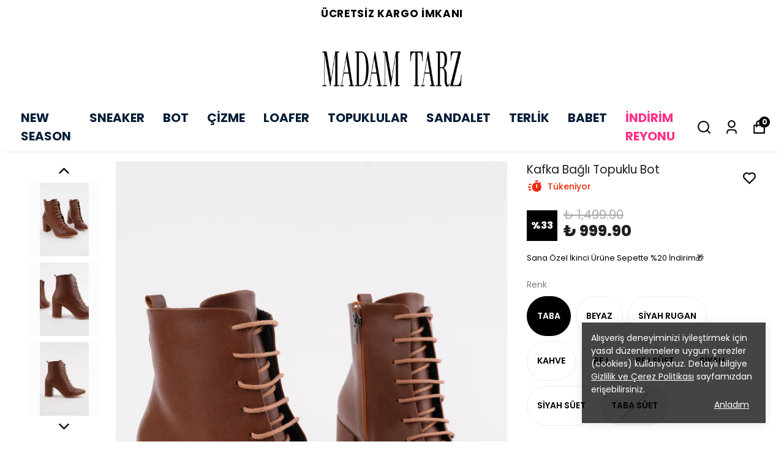

--- FILE ---
content_type: text/html; charset=utf-8
request_url: https://madamtarz.com/kafka-bagli-topuklu-bot
body_size: 91597
content:
<!DOCTYPE html><html lang="tr"><head><meta charSet="utf-8"/><meta name="viewport" content="width=device-width, initial-scale=1.0, maximum-scale=1.0, user-scalable=no"/><title>Kafka Bağlı Topuklu Bot</title><meta name="description" content=""/><meta property="og:type" content="website"/><meta property="og:site_name" content="Madam Tarzla Tarzını Hissettir... Hemen Keşfet"/><meta property="og:title" content="Kafka Bağlı Topuklu Bot"/><meta property="og:url" content="https://madamtarz.com/kafka-bagli-topuklu-bot?Renk=TABA&amp;Beden=36"/><meta property="og:image" content="https://cdn.myikas.com/images/963d30f9-b6fc-4d57-a473-883af68840cd/25bebfad-9648-4ed1-bf29-3cf7dd652c0e/1080/mlk4040.jpg"/><link rel="canonical" href="https://madamtarz.com/kafka-bagli-topuklu-bot"/><script type="application/ld+json">{"@context":"https://schema.org","@type":"Website","url":"https://madamtarz.com"}</script><script type="application/ld+json">{"@context":"https://schema.org","@type":"Store","name":"madam tarz","logo":"https://cdn.myikas.com/images/963d30f9-b6fc-4d57-a473-883af68840cd/cf53c57c-6fec-40eb-8a9b-5269232cbcb0/image_1080.webp","image":"https://cdn.myikas.com/images/963d30f9-b6fc-4d57-a473-883af68840cd/cf53c57c-6fec-40eb-8a9b-5269232cbcb0/image_1080.webp","url":"https://madamtarz.com","telephone":"+905362655984","address":{"@type":"PostalAddress"}}</script><script type="application/ld+json">{"@context":"https://schema.org/","@type":"Product","name":"Kafka Bağlı Topuklu Bot","description":null,"image":["https://cdn.myikas.com/images/963d30f9-b6fc-4d57-a473-883af68840cd/25bebfad-9648-4ed1-bf29-3cf7dd652c0e/1080/mlk4040.webp","https://cdn.myikas.com/images/963d30f9-b6fc-4d57-a473-883af68840cd/6c5a8ffe-6152-406f-a6e4-639b38f1b29d/1080/mlk4043.webp","https://cdn.myikas.com/images/963d30f9-b6fc-4d57-a473-883af68840cd/d5602068-00a0-40ac-baf2-fbaeb9ae3025/1080/mlk4037.webp","https://cdn.myikas.com/images/963d30f9-b6fc-4d57-a473-883af68840cd/32dfc8ab-43e8-40d7-beeb-71a342c4a4ad/1080/mlk4131.webp"],"productId":"7a54cb08-cf5f-47fb-bba0-79d79ad39f73","sku":"MDMHNM SLRBOT02_TABA DERİ_36","mpn":"8656654098225","brand":{"@type":"Brand","name":"Kadın"},"offers":{"@type":"Offer","url":"https://madamtarz.com/kafka-bagli-topuklu-bot?Renk=TABA&Beden=36","priceCurrency":"TRY","price":"999.90","priceValidUntil":"","itemCondition":"https://schema.org/NewCondition","availability":"https://schema.org/InStock"}}</script><script type="application/ld+json">{"@context":"http://schema.org","@type":"BreadcrumbList","itemListElement":[{"@type":"ListItem","position":1,"name":"Madam Tarzla Tarzını Hissettir... Hemen Keşfet","item":"https://madamtarz.com"},{"@type":"ListItem","position":2,"name":"YENİ SEZON","item":"https://madamtarz.com/yenisezon"},{"@type":"ListItem","position":3,"name":"KADIN","item":"https://madamtarz.com/kadin-1"},{"@type":"ListItem","position":4,"name":"BOT","item":"https://madamtarz.com/bot-1"},{"@type":"ListItem","position":5,"name":"Kafka Bağlı Topuklu Bot","item":"https://madamtarz.com/kafka-bagli-topuklu-bot?Renk=TABA&Beden=36"}]}</script><meta name="next-head-count" content="14"/><link rel="shortcut icon" href="https://cdn.myikas.com/images/theme-images/cf86e79d-81a5-4f5b-b260-68bfedbafe8b/image_180.webp" type="image/webp"/><script defer="">(function(w,d,s,l,i){w[l]=w[l]||[];w[l].push({'gtm.start':
              new Date().getTime(),event:'gtm.js'});var f=d.getElementsByTagName(s)[0],
              j=d.createElement(s),dl=l!='dataLayer'?'&l='+l:'';j.async=true;j.src=
              'https://www.googletagmanager.com/gtm.js?id='+i+dl;f.parentNode.insertBefore(j,f);
              })(window,document,'script','dataLayer','GTM-NMCF2WDC');</script><script defer="">!function(f,b,e,v,n,t,s)
          {if(f.fbq)return;n=f.fbq=function(){n.callMethod?
          n.callMethod.apply(n,arguments):n.queue.push(arguments)};
          if(!f._fbq)f._fbq=n;n.push=n;n.loaded=!0;n.version='2.0';
          n.queue=[];t=b.createElement(e);t.async=!0;
          t.src=v;s=b.getElementsByTagName(e)[0];
          s.parentNode.insertBefore(t,s)}(window, document,'script',
          'https://connect.facebook.net/en_US/fbevents.js');
          fbq('init', '381879020621560');
          fbq.disablePushState = true;
          fbq.allowDuplicatePageViews = true;</script><script async="" src="https://www.googletagmanager.com/gtag/js?id=G-RGW0ZSFD8E"></script><script defer="">window.dataLayer = window.dataLayer || [];
            function gtag(){dataLayer.push(arguments);}
            gtag('js', new Date());
            gtag('config', 'G-RGW0ZSFD8E');</script><script>
    var subscribers = [];
    var subscribe = (subscriber) => { subscribers.push(subscriber); }; 
    var unsubscribe = () => {};
    
    window.IkasEvents = {
      subscribers,
      subscribe,
      unsubscribe
    };
  </script><script>document.documentElement.style.setProperty("--primary-color","#000000");
document.documentElement.style.setProperty("--primary-hoverColor","#2d2d2d");
document.documentElement.style.setProperty("--primary-variantNameColor","#000000");
document.documentElement.style.setProperty("--primary-variantSelectedNameColor","#ffffff");
document.documentElement.style.setProperty("--bodyBackgroundColor","#ffffff");
document.documentElement.style.setProperty("--variantTitleColor","#818181");
document.documentElement.style.setProperty("--variant-types-out-of-stock","#f4f4f5ff");</script> 
    <style>
      /* devanagari */
@font-face {
  font-family: 'Poppins';
  font-style: italic;
  font-weight: 100;
  font-display: swap;
  src: url(https://fonts.myikas.com/s/poppins/v24/pxiAyp8kv8JHgFVrJJLmE0tDMPKhSkFEkm8.woff2) format('woff2');
  unicode-range: U+0900-097F, U+1CD0-1CF9, U+200C-200D, U+20A8, U+20B9, U+20F0, U+25CC, U+A830-A839, U+A8E0-A8FF, U+11B00-11B09;
}
/* latin-ext */
@font-face {
  font-family: 'Poppins';
  font-style: italic;
  font-weight: 100;
  font-display: swap;
  src: url(https://fonts.myikas.com/s/poppins/v24/pxiAyp8kv8JHgFVrJJLmE0tMMPKhSkFEkm8.woff2) format('woff2');
  unicode-range: U+0100-02BA, U+02BD-02C5, U+02C7-02CC, U+02CE-02D7, U+02DD-02FF, U+0304, U+0308, U+0329, U+1D00-1DBF, U+1E00-1E9F, U+1EF2-1EFF, U+2020, U+20A0-20AB, U+20AD-20C0, U+2113, U+2C60-2C7F, U+A720-A7FF;
}
/* latin */
@font-face {
  font-family: 'Poppins';
  font-style: italic;
  font-weight: 100;
  font-display: swap;
  src: url(https://fonts.myikas.com/s/poppins/v24/pxiAyp8kv8JHgFVrJJLmE0tCMPKhSkFE.woff2) format('woff2');
  unicode-range: U+0000-00FF, U+0131, U+0152-0153, U+02BB-02BC, U+02C6, U+02DA, U+02DC, U+0304, U+0308, U+0329, U+2000-206F, U+20AC, U+2122, U+2191, U+2193, U+2212, U+2215, U+FEFF, U+FFFD;
}
/* devanagari */
@font-face {
  font-family: 'Poppins';
  font-style: italic;
  font-weight: 200;
  font-display: swap;
  src: url(https://fonts.myikas.com/s/poppins/v24/pxiDyp8kv8JHgFVrJJLmv1pVFteOYktMqlap.woff2) format('woff2');
  unicode-range: U+0900-097F, U+1CD0-1CF9, U+200C-200D, U+20A8, U+20B9, U+20F0, U+25CC, U+A830-A839, U+A8E0-A8FF, U+11B00-11B09;
}
/* latin-ext */
@font-face {
  font-family: 'Poppins';
  font-style: italic;
  font-weight: 200;
  font-display: swap;
  src: url(https://fonts.myikas.com/s/poppins/v24/pxiDyp8kv8JHgFVrJJLmv1pVGdeOYktMqlap.woff2) format('woff2');
  unicode-range: U+0100-02BA, U+02BD-02C5, U+02C7-02CC, U+02CE-02D7, U+02DD-02FF, U+0304, U+0308, U+0329, U+1D00-1DBF, U+1E00-1E9F, U+1EF2-1EFF, U+2020, U+20A0-20AB, U+20AD-20C0, U+2113, U+2C60-2C7F, U+A720-A7FF;
}
/* latin */
@font-face {
  font-family: 'Poppins';
  font-style: italic;
  font-weight: 200;
  font-display: swap;
  src: url(https://fonts.myikas.com/s/poppins/v24/pxiDyp8kv8JHgFVrJJLmv1pVF9eOYktMqg.woff2) format('woff2');
  unicode-range: U+0000-00FF, U+0131, U+0152-0153, U+02BB-02BC, U+02C6, U+02DA, U+02DC, U+0304, U+0308, U+0329, U+2000-206F, U+20AC, U+2122, U+2191, U+2193, U+2212, U+2215, U+FEFF, U+FFFD;
}
/* devanagari */
@font-face {
  font-family: 'Poppins';
  font-style: italic;
  font-weight: 300;
  font-display: swap;
  src: url(https://fonts.myikas.com/s/poppins/v24/pxiDyp8kv8JHgFVrJJLm21lVFteOYktMqlap.woff2) format('woff2');
  unicode-range: U+0900-097F, U+1CD0-1CF9, U+200C-200D, U+20A8, U+20B9, U+20F0, U+25CC, U+A830-A839, U+A8E0-A8FF, U+11B00-11B09;
}
/* latin-ext */
@font-face {
  font-family: 'Poppins';
  font-style: italic;
  font-weight: 300;
  font-display: swap;
  src: url(https://fonts.myikas.com/s/poppins/v24/pxiDyp8kv8JHgFVrJJLm21lVGdeOYktMqlap.woff2) format('woff2');
  unicode-range: U+0100-02BA, U+02BD-02C5, U+02C7-02CC, U+02CE-02D7, U+02DD-02FF, U+0304, U+0308, U+0329, U+1D00-1DBF, U+1E00-1E9F, U+1EF2-1EFF, U+2020, U+20A0-20AB, U+20AD-20C0, U+2113, U+2C60-2C7F, U+A720-A7FF;
}
/* latin */
@font-face {
  font-family: 'Poppins';
  font-style: italic;
  font-weight: 300;
  font-display: swap;
  src: url(https://fonts.myikas.com/s/poppins/v24/pxiDyp8kv8JHgFVrJJLm21lVF9eOYktMqg.woff2) format('woff2');
  unicode-range: U+0000-00FF, U+0131, U+0152-0153, U+02BB-02BC, U+02C6, U+02DA, U+02DC, U+0304, U+0308, U+0329, U+2000-206F, U+20AC, U+2122, U+2191, U+2193, U+2212, U+2215, U+FEFF, U+FFFD;
}
/* devanagari */
@font-face {
  font-family: 'Poppins';
  font-style: italic;
  font-weight: 400;
  font-display: swap;
  src: url(https://fonts.myikas.com/s/poppins/v24/pxiGyp8kv8JHgFVrJJLucXtAOvWDSHFF.woff2) format('woff2');
  unicode-range: U+0900-097F, U+1CD0-1CF9, U+200C-200D, U+20A8, U+20B9, U+20F0, U+25CC, U+A830-A839, U+A8E0-A8FF, U+11B00-11B09;
}
/* latin-ext */
@font-face {
  font-family: 'Poppins';
  font-style: italic;
  font-weight: 400;
  font-display: swap;
  src: url(https://fonts.myikas.com/s/poppins/v24/pxiGyp8kv8JHgFVrJJLufntAOvWDSHFF.woff2) format('woff2');
  unicode-range: U+0100-02BA, U+02BD-02C5, U+02C7-02CC, U+02CE-02D7, U+02DD-02FF, U+0304, U+0308, U+0329, U+1D00-1DBF, U+1E00-1E9F, U+1EF2-1EFF, U+2020, U+20A0-20AB, U+20AD-20C0, U+2113, U+2C60-2C7F, U+A720-A7FF;
}
/* latin */
@font-face {
  font-family: 'Poppins';
  font-style: italic;
  font-weight: 400;
  font-display: swap;
  src: url(https://fonts.myikas.com/s/poppins/v24/pxiGyp8kv8JHgFVrJJLucHtAOvWDSA.woff2) format('woff2');
  unicode-range: U+0000-00FF, U+0131, U+0152-0153, U+02BB-02BC, U+02C6, U+02DA, U+02DC, U+0304, U+0308, U+0329, U+2000-206F, U+20AC, U+2122, U+2191, U+2193, U+2212, U+2215, U+FEFF, U+FFFD;
}
/* devanagari */
@font-face {
  font-family: 'Poppins';
  font-style: italic;
  font-weight: 500;
  font-display: swap;
  src: url(https://fonts.myikas.com/s/poppins/v24/pxiDyp8kv8JHgFVrJJLmg1hVFteOYktMqlap.woff2) format('woff2');
  unicode-range: U+0900-097F, U+1CD0-1CF9, U+200C-200D, U+20A8, U+20B9, U+20F0, U+25CC, U+A830-A839, U+A8E0-A8FF, U+11B00-11B09;
}
/* latin-ext */
@font-face {
  font-family: 'Poppins';
  font-style: italic;
  font-weight: 500;
  font-display: swap;
  src: url(https://fonts.myikas.com/s/poppins/v24/pxiDyp8kv8JHgFVrJJLmg1hVGdeOYktMqlap.woff2) format('woff2');
  unicode-range: U+0100-02BA, U+02BD-02C5, U+02C7-02CC, U+02CE-02D7, U+02DD-02FF, U+0304, U+0308, U+0329, U+1D00-1DBF, U+1E00-1E9F, U+1EF2-1EFF, U+2020, U+20A0-20AB, U+20AD-20C0, U+2113, U+2C60-2C7F, U+A720-A7FF;
}
/* latin */
@font-face {
  font-family: 'Poppins';
  font-style: italic;
  font-weight: 500;
  font-display: swap;
  src: url(https://fonts.myikas.com/s/poppins/v24/pxiDyp8kv8JHgFVrJJLmg1hVF9eOYktMqg.woff2) format('woff2');
  unicode-range: U+0000-00FF, U+0131, U+0152-0153, U+02BB-02BC, U+02C6, U+02DA, U+02DC, U+0304, U+0308, U+0329, U+2000-206F, U+20AC, U+2122, U+2191, U+2193, U+2212, U+2215, U+FEFF, U+FFFD;
}
/* devanagari */
@font-face {
  font-family: 'Poppins';
  font-style: italic;
  font-weight: 600;
  font-display: swap;
  src: url(https://fonts.myikas.com/s/poppins/v24/pxiDyp8kv8JHgFVrJJLmr19VFteOYktMqlap.woff2) format('woff2');
  unicode-range: U+0900-097F, U+1CD0-1CF9, U+200C-200D, U+20A8, U+20B9, U+20F0, U+25CC, U+A830-A839, U+A8E0-A8FF, U+11B00-11B09;
}
/* latin-ext */
@font-face {
  font-family: 'Poppins';
  font-style: italic;
  font-weight: 600;
  font-display: swap;
  src: url(https://fonts.myikas.com/s/poppins/v24/pxiDyp8kv8JHgFVrJJLmr19VGdeOYktMqlap.woff2) format('woff2');
  unicode-range: U+0100-02BA, U+02BD-02C5, U+02C7-02CC, U+02CE-02D7, U+02DD-02FF, U+0304, U+0308, U+0329, U+1D00-1DBF, U+1E00-1E9F, U+1EF2-1EFF, U+2020, U+20A0-20AB, U+20AD-20C0, U+2113, U+2C60-2C7F, U+A720-A7FF;
}
/* latin */
@font-face {
  font-family: 'Poppins';
  font-style: italic;
  font-weight: 600;
  font-display: swap;
  src: url(https://fonts.myikas.com/s/poppins/v24/pxiDyp8kv8JHgFVrJJLmr19VF9eOYktMqg.woff2) format('woff2');
  unicode-range: U+0000-00FF, U+0131, U+0152-0153, U+02BB-02BC, U+02C6, U+02DA, U+02DC, U+0304, U+0308, U+0329, U+2000-206F, U+20AC, U+2122, U+2191, U+2193, U+2212, U+2215, U+FEFF, U+FFFD;
}
/* devanagari */
@font-face {
  font-family: 'Poppins';
  font-style: italic;
  font-weight: 700;
  font-display: swap;
  src: url(https://fonts.myikas.com/s/poppins/v24/pxiDyp8kv8JHgFVrJJLmy15VFteOYktMqlap.woff2) format('woff2');
  unicode-range: U+0900-097F, U+1CD0-1CF9, U+200C-200D, U+20A8, U+20B9, U+20F0, U+25CC, U+A830-A839, U+A8E0-A8FF, U+11B00-11B09;
}
/* latin-ext */
@font-face {
  font-family: 'Poppins';
  font-style: italic;
  font-weight: 700;
  font-display: swap;
  src: url(https://fonts.myikas.com/s/poppins/v24/pxiDyp8kv8JHgFVrJJLmy15VGdeOYktMqlap.woff2) format('woff2');
  unicode-range: U+0100-02BA, U+02BD-02C5, U+02C7-02CC, U+02CE-02D7, U+02DD-02FF, U+0304, U+0308, U+0329, U+1D00-1DBF, U+1E00-1E9F, U+1EF2-1EFF, U+2020, U+20A0-20AB, U+20AD-20C0, U+2113, U+2C60-2C7F, U+A720-A7FF;
}
/* latin */
@font-face {
  font-family: 'Poppins';
  font-style: italic;
  font-weight: 700;
  font-display: swap;
  src: url(https://fonts.myikas.com/s/poppins/v24/pxiDyp8kv8JHgFVrJJLmy15VF9eOYktMqg.woff2) format('woff2');
  unicode-range: U+0000-00FF, U+0131, U+0152-0153, U+02BB-02BC, U+02C6, U+02DA, U+02DC, U+0304, U+0308, U+0329, U+2000-206F, U+20AC, U+2122, U+2191, U+2193, U+2212, U+2215, U+FEFF, U+FFFD;
}
/* devanagari */
@font-face {
  font-family: 'Poppins';
  font-style: italic;
  font-weight: 800;
  font-display: swap;
  src: url(https://fonts.myikas.com/s/poppins/v24/pxiDyp8kv8JHgFVrJJLm111VFteOYktMqlap.woff2) format('woff2');
  unicode-range: U+0900-097F, U+1CD0-1CF9, U+200C-200D, U+20A8, U+20B9, U+20F0, U+25CC, U+A830-A839, U+A8E0-A8FF, U+11B00-11B09;
}
/* latin-ext */
@font-face {
  font-family: 'Poppins';
  font-style: italic;
  font-weight: 800;
  font-display: swap;
  src: url(https://fonts.myikas.com/s/poppins/v24/pxiDyp8kv8JHgFVrJJLm111VGdeOYktMqlap.woff2) format('woff2');
  unicode-range: U+0100-02BA, U+02BD-02C5, U+02C7-02CC, U+02CE-02D7, U+02DD-02FF, U+0304, U+0308, U+0329, U+1D00-1DBF, U+1E00-1E9F, U+1EF2-1EFF, U+2020, U+20A0-20AB, U+20AD-20C0, U+2113, U+2C60-2C7F, U+A720-A7FF;
}
/* latin */
@font-face {
  font-family: 'Poppins';
  font-style: italic;
  font-weight: 800;
  font-display: swap;
  src: url(https://fonts.myikas.com/s/poppins/v24/pxiDyp8kv8JHgFVrJJLm111VF9eOYktMqg.woff2) format('woff2');
  unicode-range: U+0000-00FF, U+0131, U+0152-0153, U+02BB-02BC, U+02C6, U+02DA, U+02DC, U+0304, U+0308, U+0329, U+2000-206F, U+20AC, U+2122, U+2191, U+2193, U+2212, U+2215, U+FEFF, U+FFFD;
}
/* devanagari */
@font-face {
  font-family: 'Poppins';
  font-style: italic;
  font-weight: 900;
  font-display: swap;
  src: url(https://fonts.myikas.com/s/poppins/v24/pxiDyp8kv8JHgFVrJJLm81xVFteOYktMqlap.woff2) format('woff2');
  unicode-range: U+0900-097F, U+1CD0-1CF9, U+200C-200D, U+20A8, U+20B9, U+20F0, U+25CC, U+A830-A839, U+A8E0-A8FF, U+11B00-11B09;
}
/* latin-ext */
@font-face {
  font-family: 'Poppins';
  font-style: italic;
  font-weight: 900;
  font-display: swap;
  src: url(https://fonts.myikas.com/s/poppins/v24/pxiDyp8kv8JHgFVrJJLm81xVGdeOYktMqlap.woff2) format('woff2');
  unicode-range: U+0100-02BA, U+02BD-02C5, U+02C7-02CC, U+02CE-02D7, U+02DD-02FF, U+0304, U+0308, U+0329, U+1D00-1DBF, U+1E00-1E9F, U+1EF2-1EFF, U+2020, U+20A0-20AB, U+20AD-20C0, U+2113, U+2C60-2C7F, U+A720-A7FF;
}
/* latin */
@font-face {
  font-family: 'Poppins';
  font-style: italic;
  font-weight: 900;
  font-display: swap;
  src: url(https://fonts.myikas.com/s/poppins/v24/pxiDyp8kv8JHgFVrJJLm81xVF9eOYktMqg.woff2) format('woff2');
  unicode-range: U+0000-00FF, U+0131, U+0152-0153, U+02BB-02BC, U+02C6, U+02DA, U+02DC, U+0304, U+0308, U+0329, U+2000-206F, U+20AC, U+2122, U+2191, U+2193, U+2212, U+2215, U+FEFF, U+FFFD;
}
/* devanagari */
@font-face {
  font-family: 'Poppins';
  font-style: normal;
  font-weight: 100;
  font-display: swap;
  src: url(https://fonts.myikas.com/s/poppins/v24/pxiGyp8kv8JHgFVrLPTucXtAOvWDSHFF.woff2) format('woff2');
  unicode-range: U+0900-097F, U+1CD0-1CF9, U+200C-200D, U+20A8, U+20B9, U+20F0, U+25CC, U+A830-A839, U+A8E0-A8FF, U+11B00-11B09;
}
/* latin-ext */
@font-face {
  font-family: 'Poppins';
  font-style: normal;
  font-weight: 100;
  font-display: swap;
  src: url(https://fonts.myikas.com/s/poppins/v24/pxiGyp8kv8JHgFVrLPTufntAOvWDSHFF.woff2) format('woff2');
  unicode-range: U+0100-02BA, U+02BD-02C5, U+02C7-02CC, U+02CE-02D7, U+02DD-02FF, U+0304, U+0308, U+0329, U+1D00-1DBF, U+1E00-1E9F, U+1EF2-1EFF, U+2020, U+20A0-20AB, U+20AD-20C0, U+2113, U+2C60-2C7F, U+A720-A7FF;
}
/* latin */
@font-face {
  font-family: 'Poppins';
  font-style: normal;
  font-weight: 100;
  font-display: swap;
  src: url(https://fonts.myikas.com/s/poppins/v24/pxiGyp8kv8JHgFVrLPTucHtAOvWDSA.woff2) format('woff2');
  unicode-range: U+0000-00FF, U+0131, U+0152-0153, U+02BB-02BC, U+02C6, U+02DA, U+02DC, U+0304, U+0308, U+0329, U+2000-206F, U+20AC, U+2122, U+2191, U+2193, U+2212, U+2215, U+FEFF, U+FFFD;
}
/* devanagari */
@font-face {
  font-family: 'Poppins';
  font-style: normal;
  font-weight: 200;
  font-display: swap;
  src: url(https://fonts.myikas.com/s/poppins/v24/pxiByp8kv8JHgFVrLFj_Z11lFd2JQEl8qw.woff2) format('woff2');
  unicode-range: U+0900-097F, U+1CD0-1CF9, U+200C-200D, U+20A8, U+20B9, U+20F0, U+25CC, U+A830-A839, U+A8E0-A8FF, U+11B00-11B09;
}
/* latin-ext */
@font-face {
  font-family: 'Poppins';
  font-style: normal;
  font-weight: 200;
  font-display: swap;
  src: url(https://fonts.myikas.com/s/poppins/v24/pxiByp8kv8JHgFVrLFj_Z1JlFd2JQEl8qw.woff2) format('woff2');
  unicode-range: U+0100-02BA, U+02BD-02C5, U+02C7-02CC, U+02CE-02D7, U+02DD-02FF, U+0304, U+0308, U+0329, U+1D00-1DBF, U+1E00-1E9F, U+1EF2-1EFF, U+2020, U+20A0-20AB, U+20AD-20C0, U+2113, U+2C60-2C7F, U+A720-A7FF;
}
/* latin */
@font-face {
  font-family: 'Poppins';
  font-style: normal;
  font-weight: 200;
  font-display: swap;
  src: url(https://fonts.myikas.com/s/poppins/v24/pxiByp8kv8JHgFVrLFj_Z1xlFd2JQEk.woff2) format('woff2');
  unicode-range: U+0000-00FF, U+0131, U+0152-0153, U+02BB-02BC, U+02C6, U+02DA, U+02DC, U+0304, U+0308, U+0329, U+2000-206F, U+20AC, U+2122, U+2191, U+2193, U+2212, U+2215, U+FEFF, U+FFFD;
}
/* devanagari */
@font-face {
  font-family: 'Poppins';
  font-style: normal;
  font-weight: 300;
  font-display: swap;
  src: url(https://fonts.myikas.com/s/poppins/v24/pxiByp8kv8JHgFVrLDz8Z11lFd2JQEl8qw.woff2) format('woff2');
  unicode-range: U+0900-097F, U+1CD0-1CF9, U+200C-200D, U+20A8, U+20B9, U+20F0, U+25CC, U+A830-A839, U+A8E0-A8FF, U+11B00-11B09;
}
/* latin-ext */
@font-face {
  font-family: 'Poppins';
  font-style: normal;
  font-weight: 300;
  font-display: swap;
  src: url(https://fonts.myikas.com/s/poppins/v24/pxiByp8kv8JHgFVrLDz8Z1JlFd2JQEl8qw.woff2) format('woff2');
  unicode-range: U+0100-02BA, U+02BD-02C5, U+02C7-02CC, U+02CE-02D7, U+02DD-02FF, U+0304, U+0308, U+0329, U+1D00-1DBF, U+1E00-1E9F, U+1EF2-1EFF, U+2020, U+20A0-20AB, U+20AD-20C0, U+2113, U+2C60-2C7F, U+A720-A7FF;
}
/* latin */
@font-face {
  font-family: 'Poppins';
  font-style: normal;
  font-weight: 300;
  font-display: swap;
  src: url(https://fonts.myikas.com/s/poppins/v24/pxiByp8kv8JHgFVrLDz8Z1xlFd2JQEk.woff2) format('woff2');
  unicode-range: U+0000-00FF, U+0131, U+0152-0153, U+02BB-02BC, U+02C6, U+02DA, U+02DC, U+0304, U+0308, U+0329, U+2000-206F, U+20AC, U+2122, U+2191, U+2193, U+2212, U+2215, U+FEFF, U+FFFD;
}
/* devanagari */
@font-face {
  font-family: 'Poppins';
  font-style: normal;
  font-weight: 400;
  font-display: swap;
  src: url(https://fonts.myikas.com/s/poppins/v24/pxiEyp8kv8JHgFVrJJbecnFHGPezSQ.woff2) format('woff2');
  unicode-range: U+0900-097F, U+1CD0-1CF9, U+200C-200D, U+20A8, U+20B9, U+20F0, U+25CC, U+A830-A839, U+A8E0-A8FF, U+11B00-11B09;
}
/* latin-ext */
@font-face {
  font-family: 'Poppins';
  font-style: normal;
  font-weight: 400;
  font-display: swap;
  src: url(https://fonts.myikas.com/s/poppins/v24/pxiEyp8kv8JHgFVrJJnecnFHGPezSQ.woff2) format('woff2');
  unicode-range: U+0100-02BA, U+02BD-02C5, U+02C7-02CC, U+02CE-02D7, U+02DD-02FF, U+0304, U+0308, U+0329, U+1D00-1DBF, U+1E00-1E9F, U+1EF2-1EFF, U+2020, U+20A0-20AB, U+20AD-20C0, U+2113, U+2C60-2C7F, U+A720-A7FF;
}
/* latin */
@font-face {
  font-family: 'Poppins';
  font-style: normal;
  font-weight: 400;
  font-display: swap;
  src: url(https://fonts.myikas.com/s/poppins/v24/pxiEyp8kv8JHgFVrJJfecnFHGPc.woff2) format('woff2');
  unicode-range: U+0000-00FF, U+0131, U+0152-0153, U+02BB-02BC, U+02C6, U+02DA, U+02DC, U+0304, U+0308, U+0329, U+2000-206F, U+20AC, U+2122, U+2191, U+2193, U+2212, U+2215, U+FEFF, U+FFFD;
}
/* devanagari */
@font-face {
  font-family: 'Poppins';
  font-style: normal;
  font-weight: 500;
  font-display: swap;
  src: url(https://fonts.myikas.com/s/poppins/v24/pxiByp8kv8JHgFVrLGT9Z11lFd2JQEl8qw.woff2) format('woff2');
  unicode-range: U+0900-097F, U+1CD0-1CF9, U+200C-200D, U+20A8, U+20B9, U+20F0, U+25CC, U+A830-A839, U+A8E0-A8FF, U+11B00-11B09;
}
/* latin-ext */
@font-face {
  font-family: 'Poppins';
  font-style: normal;
  font-weight: 500;
  font-display: swap;
  src: url(https://fonts.myikas.com/s/poppins/v24/pxiByp8kv8JHgFVrLGT9Z1JlFd2JQEl8qw.woff2) format('woff2');
  unicode-range: U+0100-02BA, U+02BD-02C5, U+02C7-02CC, U+02CE-02D7, U+02DD-02FF, U+0304, U+0308, U+0329, U+1D00-1DBF, U+1E00-1E9F, U+1EF2-1EFF, U+2020, U+20A0-20AB, U+20AD-20C0, U+2113, U+2C60-2C7F, U+A720-A7FF;
}
/* latin */
@font-face {
  font-family: 'Poppins';
  font-style: normal;
  font-weight: 500;
  font-display: swap;
  src: url(https://fonts.myikas.com/s/poppins/v24/pxiByp8kv8JHgFVrLGT9Z1xlFd2JQEk.woff2) format('woff2');
  unicode-range: U+0000-00FF, U+0131, U+0152-0153, U+02BB-02BC, U+02C6, U+02DA, U+02DC, U+0304, U+0308, U+0329, U+2000-206F, U+20AC, U+2122, U+2191, U+2193, U+2212, U+2215, U+FEFF, U+FFFD;
}
/* devanagari */
@font-face {
  font-family: 'Poppins';
  font-style: normal;
  font-weight: 600;
  font-display: swap;
  src: url(https://fonts.myikas.com/s/poppins/v24/pxiByp8kv8JHgFVrLEj6Z11lFd2JQEl8qw.woff2) format('woff2');
  unicode-range: U+0900-097F, U+1CD0-1CF9, U+200C-200D, U+20A8, U+20B9, U+20F0, U+25CC, U+A830-A839, U+A8E0-A8FF, U+11B00-11B09;
}
/* latin-ext */
@font-face {
  font-family: 'Poppins';
  font-style: normal;
  font-weight: 600;
  font-display: swap;
  src: url(https://fonts.myikas.com/s/poppins/v24/pxiByp8kv8JHgFVrLEj6Z1JlFd2JQEl8qw.woff2) format('woff2');
  unicode-range: U+0100-02BA, U+02BD-02C5, U+02C7-02CC, U+02CE-02D7, U+02DD-02FF, U+0304, U+0308, U+0329, U+1D00-1DBF, U+1E00-1E9F, U+1EF2-1EFF, U+2020, U+20A0-20AB, U+20AD-20C0, U+2113, U+2C60-2C7F, U+A720-A7FF;
}
/* latin */
@font-face {
  font-family: 'Poppins';
  font-style: normal;
  font-weight: 600;
  font-display: swap;
  src: url(https://fonts.myikas.com/s/poppins/v24/pxiByp8kv8JHgFVrLEj6Z1xlFd2JQEk.woff2) format('woff2');
  unicode-range: U+0000-00FF, U+0131, U+0152-0153, U+02BB-02BC, U+02C6, U+02DA, U+02DC, U+0304, U+0308, U+0329, U+2000-206F, U+20AC, U+2122, U+2191, U+2193, U+2212, U+2215, U+FEFF, U+FFFD;
}
/* devanagari */
@font-face {
  font-family: 'Poppins';
  font-style: normal;
  font-weight: 700;
  font-display: swap;
  src: url(https://fonts.myikas.com/s/poppins/v24/pxiByp8kv8JHgFVrLCz7Z11lFd2JQEl8qw.woff2) format('woff2');
  unicode-range: U+0900-097F, U+1CD0-1CF9, U+200C-200D, U+20A8, U+20B9, U+20F0, U+25CC, U+A830-A839, U+A8E0-A8FF, U+11B00-11B09;
}
/* latin-ext */
@font-face {
  font-family: 'Poppins';
  font-style: normal;
  font-weight: 700;
  font-display: swap;
  src: url(https://fonts.myikas.com/s/poppins/v24/pxiByp8kv8JHgFVrLCz7Z1JlFd2JQEl8qw.woff2) format('woff2');
  unicode-range: U+0100-02BA, U+02BD-02C5, U+02C7-02CC, U+02CE-02D7, U+02DD-02FF, U+0304, U+0308, U+0329, U+1D00-1DBF, U+1E00-1E9F, U+1EF2-1EFF, U+2020, U+20A0-20AB, U+20AD-20C0, U+2113, U+2C60-2C7F, U+A720-A7FF;
}
/* latin */
@font-face {
  font-family: 'Poppins';
  font-style: normal;
  font-weight: 700;
  font-display: swap;
  src: url(https://fonts.myikas.com/s/poppins/v24/pxiByp8kv8JHgFVrLCz7Z1xlFd2JQEk.woff2) format('woff2');
  unicode-range: U+0000-00FF, U+0131, U+0152-0153, U+02BB-02BC, U+02C6, U+02DA, U+02DC, U+0304, U+0308, U+0329, U+2000-206F, U+20AC, U+2122, U+2191, U+2193, U+2212, U+2215, U+FEFF, U+FFFD;
}
/* devanagari */
@font-face {
  font-family: 'Poppins';
  font-style: normal;
  font-weight: 800;
  font-display: swap;
  src: url(https://fonts.myikas.com/s/poppins/v24/pxiByp8kv8JHgFVrLDD4Z11lFd2JQEl8qw.woff2) format('woff2');
  unicode-range: U+0900-097F, U+1CD0-1CF9, U+200C-200D, U+20A8, U+20B9, U+20F0, U+25CC, U+A830-A839, U+A8E0-A8FF, U+11B00-11B09;
}
/* latin-ext */
@font-face {
  font-family: 'Poppins';
  font-style: normal;
  font-weight: 800;
  font-display: swap;
  src: url(https://fonts.myikas.com/s/poppins/v24/pxiByp8kv8JHgFVrLDD4Z1JlFd2JQEl8qw.woff2) format('woff2');
  unicode-range: U+0100-02BA, U+02BD-02C5, U+02C7-02CC, U+02CE-02D7, U+02DD-02FF, U+0304, U+0308, U+0329, U+1D00-1DBF, U+1E00-1E9F, U+1EF2-1EFF, U+2020, U+20A0-20AB, U+20AD-20C0, U+2113, U+2C60-2C7F, U+A720-A7FF;
}
/* latin */
@font-face {
  font-family: 'Poppins';
  font-style: normal;
  font-weight: 800;
  font-display: swap;
  src: url(https://fonts.myikas.com/s/poppins/v24/pxiByp8kv8JHgFVrLDD4Z1xlFd2JQEk.woff2) format('woff2');
  unicode-range: U+0000-00FF, U+0131, U+0152-0153, U+02BB-02BC, U+02C6, U+02DA, U+02DC, U+0304, U+0308, U+0329, U+2000-206F, U+20AC, U+2122, U+2191, U+2193, U+2212, U+2215, U+FEFF, U+FFFD;
}
/* devanagari */
@font-face {
  font-family: 'Poppins';
  font-style: normal;
  font-weight: 900;
  font-display: swap;
  src: url(https://fonts.myikas.com/s/poppins/v24/pxiByp8kv8JHgFVrLBT5Z11lFd2JQEl8qw.woff2) format('woff2');
  unicode-range: U+0900-097F, U+1CD0-1CF9, U+200C-200D, U+20A8, U+20B9, U+20F0, U+25CC, U+A830-A839, U+A8E0-A8FF, U+11B00-11B09;
}
/* latin-ext */
@font-face {
  font-family: 'Poppins';
  font-style: normal;
  font-weight: 900;
  font-display: swap;
  src: url(https://fonts.myikas.com/s/poppins/v24/pxiByp8kv8JHgFVrLBT5Z1JlFd2JQEl8qw.woff2) format('woff2');
  unicode-range: U+0100-02BA, U+02BD-02C5, U+02C7-02CC, U+02CE-02D7, U+02DD-02FF, U+0304, U+0308, U+0329, U+1D00-1DBF, U+1E00-1E9F, U+1EF2-1EFF, U+2020, U+20A0-20AB, U+20AD-20C0, U+2113, U+2C60-2C7F, U+A720-A7FF;
}
/* latin */
@font-face {
  font-family: 'Poppins';
  font-style: normal;
  font-weight: 900;
  font-display: swap;
  src: url(https://fonts.myikas.com/s/poppins/v24/pxiByp8kv8JHgFVrLBT5Z1xlFd2JQEk.woff2) format('woff2');
  unicode-range: U+0000-00FF, U+0131, U+0152-0153, U+02BB-02BC, U+02C6, U+02DA, U+02DC, U+0304, U+0308, U+0329, U+2000-206F, U+20AC, U+2122, U+2191, U+2193, U+2212, U+2215, U+FEFF, U+FFFD;
}


      body { 
          font-family: 'Poppins', -apple-system, system-ui, BlinkMacSystemFont, "Segoe UI", Roboto, "Helvetica Neue", Arial, sans-serif !important;
       } 

      </style><link rel="preconnect" href="https://cdn.myikas.com/"/><link rel="dns-prefetch" href="https://cdn.myikas.com/"/><link rel="preload" href="https://cdn.myikas.com/sf/v1/c2d41b0c-639d-47c6-8949-6739d9588d31/02a669f7-3a34-4cca-babf-6c95b1236abe/1765367245779/_next/static/css/214f2251d8d89b20.css" as="style" crossorigin="anonymous"/><link rel="stylesheet" href="https://cdn.myikas.com/sf/v1/c2d41b0c-639d-47c6-8949-6739d9588d31/02a669f7-3a34-4cca-babf-6c95b1236abe/1765367245779/_next/static/css/214f2251d8d89b20.css" crossorigin="anonymous" data-n-g=""/><link rel="preload" href="https://cdn.myikas.com/sf/v1/c2d41b0c-639d-47c6-8949-6739d9588d31/02a669f7-3a34-4cca-babf-6c95b1236abe/1765367245779/_next/static/css/9fbcc04b7822d06d.css" as="style" crossorigin="anonymous"/><link rel="stylesheet" href="https://cdn.myikas.com/sf/v1/c2d41b0c-639d-47c6-8949-6739d9588d31/02a669f7-3a34-4cca-babf-6c95b1236abe/1765367245779/_next/static/css/9fbcc04b7822d06d.css" crossorigin="anonymous" data-n-p=""/><noscript data-n-css=""></noscript><script defer="" crossorigin="anonymous" nomodule="" src="https://cdn.myikas.com/sf/v1/c2d41b0c-639d-47c6-8949-6739d9588d31/02a669f7-3a34-4cca-babf-6c95b1236abe/1765367245779/_next/static/chunks/polyfills-0d1b80a048d4787e.js"></script><script src="https://cdn.myikas.com/sf/v1/c2d41b0c-639d-47c6-8949-6739d9588d31/02a669f7-3a34-4cca-babf-6c95b1236abe/1765367245779/_next/static/chunks/webpack-b7fbd7946f87c216.js" defer="" crossorigin="anonymous"></script><script src="https://cdn.myikas.com/sf/v1/c2d41b0c-639d-47c6-8949-6739d9588d31/02a669f7-3a34-4cca-babf-6c95b1236abe/1765367245779/_next/static/chunks/framework-79bce4a3a540b080.js" defer="" crossorigin="anonymous"></script><script src="https://cdn.myikas.com/sf/v1/c2d41b0c-639d-47c6-8949-6739d9588d31/02a669f7-3a34-4cca-babf-6c95b1236abe/1765367245779/_next/static/chunks/main-44af86b1aeeee1ea.js" defer="" crossorigin="anonymous"></script><script src="https://cdn.myikas.com/sf/v1/c2d41b0c-639d-47c6-8949-6739d9588d31/02a669f7-3a34-4cca-babf-6c95b1236abe/1765367245779/_next/static/chunks/pages/_app-a1bee045db362716.js" defer="" crossorigin="anonymous"></script><script src="https://cdn.myikas.com/sf/v1/c2d41b0c-639d-47c6-8949-6739d9588d31/02a669f7-3a34-4cca-babf-6c95b1236abe/1765367245779/_next/static/chunks/29107295-4a69275373f23f88.js" defer="" crossorigin="anonymous"></script><script src="https://cdn.myikas.com/sf/v1/c2d41b0c-639d-47c6-8949-6739d9588d31/02a669f7-3a34-4cca-babf-6c95b1236abe/1765367245779/_next/static/chunks/e82996df-59787457ca75fcba.js" defer="" crossorigin="anonymous"></script><script src="https://cdn.myikas.com/sf/v1/c2d41b0c-639d-47c6-8949-6739d9588d31/02a669f7-3a34-4cca-babf-6c95b1236abe/1765367245779/_next/static/chunks/fea29d9f-111c5a50cc7d10f8.js" defer="" crossorigin="anonymous"></script><script src="https://cdn.myikas.com/sf/v1/c2d41b0c-639d-47c6-8949-6739d9588d31/02a669f7-3a34-4cca-babf-6c95b1236abe/1765367245779/_next/static/chunks/e21e5bbe-6cf8b914e4ae1740.js" defer="" crossorigin="anonymous"></script><script src="https://cdn.myikas.com/sf/v1/c2d41b0c-639d-47c6-8949-6739d9588d31/02a669f7-3a34-4cca-babf-6c95b1236abe/1765367245779/_next/static/chunks/3a17f596-ba670d59f84ce9f8.js" defer="" crossorigin="anonymous"></script><script src="https://cdn.myikas.com/sf/v1/c2d41b0c-639d-47c6-8949-6739d9588d31/02a669f7-3a34-4cca-babf-6c95b1236abe/1765367245779/_next/static/chunks/41155975-21ab3346cb1ce36e.js" defer="" crossorigin="anonymous"></script><script src="https://cdn.myikas.com/sf/v1/c2d41b0c-639d-47c6-8949-6739d9588d31/02a669f7-3a34-4cca-babf-6c95b1236abe/1765367245779/_next/static/chunks/cb355538-41b569a25ced54d3.js" defer="" crossorigin="anonymous"></script><script src="https://cdn.myikas.com/sf/v1/c2d41b0c-639d-47c6-8949-6739d9588d31/02a669f7-3a34-4cca-babf-6c95b1236abe/1765367245779/_next/static/chunks/4577d2ec-39584a3511d4d457.js" defer="" crossorigin="anonymous"></script><script src="https://cdn.myikas.com/sf/v1/c2d41b0c-639d-47c6-8949-6739d9588d31/02a669f7-3a34-4cca-babf-6c95b1236abe/1765367245779/_next/static/chunks/737a5600-4d6189410635e771.js" defer="" crossorigin="anonymous"></script><script src="https://cdn.myikas.com/sf/v1/c2d41b0c-639d-47c6-8949-6739d9588d31/02a669f7-3a34-4cca-babf-6c95b1236abe/1765367245779/_next/static/chunks/ebc70433-3e2bbd081005697c.js" defer="" crossorigin="anonymous"></script><script src="https://cdn.myikas.com/sf/v1/c2d41b0c-639d-47c6-8949-6739d9588d31/02a669f7-3a34-4cca-babf-6c95b1236abe/1765367245779/_next/static/chunks/6eb5140f-a1837828f3a466d1.js" defer="" crossorigin="anonymous"></script><script src="https://cdn.myikas.com/sf/v1/c2d41b0c-639d-47c6-8949-6739d9588d31/02a669f7-3a34-4cca-babf-6c95b1236abe/1765367245779/_next/static/chunks/90cba634-2f5f13adf08ab945.js" defer="" crossorigin="anonymous"></script><script src="https://cdn.myikas.com/sf/v1/c2d41b0c-639d-47c6-8949-6739d9588d31/02a669f7-3a34-4cca-babf-6c95b1236abe/1765367245779/_next/static/chunks/5d416436-e6f5c3da4cc7661a.js" defer="" crossorigin="anonymous"></script><script src="https://cdn.myikas.com/sf/v1/c2d41b0c-639d-47c6-8949-6739d9588d31/02a669f7-3a34-4cca-babf-6c95b1236abe/1765367245779/_next/static/chunks/5727625e-b32e512ab1a2b5c2.js" defer="" crossorigin="anonymous"></script><script src="https://cdn.myikas.com/sf/v1/c2d41b0c-639d-47c6-8949-6739d9588d31/02a669f7-3a34-4cca-babf-6c95b1236abe/1765367245779/_next/static/chunks/92977076-3e69fcbd56b314de.js" defer="" crossorigin="anonymous"></script><script src="https://cdn.myikas.com/sf/v1/c2d41b0c-639d-47c6-8949-6739d9588d31/02a669f7-3a34-4cca-babf-6c95b1236abe/1765367245779/_next/static/chunks/019d026b-f3f6603af3b877aa.js" defer="" crossorigin="anonymous"></script><script src="https://cdn.myikas.com/sf/v1/c2d41b0c-639d-47c6-8949-6739d9588d31/02a669f7-3a34-4cca-babf-6c95b1236abe/1765367245779/_next/static/chunks/34-7d5db0b83cc96afa.js" defer="" crossorigin="anonymous"></script><script src="https://cdn.myikas.com/sf/v1/c2d41b0c-639d-47c6-8949-6739d9588d31/02a669f7-3a34-4cca-babf-6c95b1236abe/1765367245779/_next/static/chunks/4070-307c7c831eea116f.js" defer="" crossorigin="anonymous"></script><script src="https://cdn.myikas.com/sf/v1/c2d41b0c-639d-47c6-8949-6739d9588d31/02a669f7-3a34-4cca-babf-6c95b1236abe/1765367245779/_next/static/chunks/2180-6385a178d26fbb2e.js" defer="" crossorigin="anonymous"></script><script src="https://cdn.myikas.com/sf/v1/c2d41b0c-639d-47c6-8949-6739d9588d31/02a669f7-3a34-4cca-babf-6c95b1236abe/1765367245779/_next/static/chunks/6751-9891486f294c7bd1.js" defer="" crossorigin="anonymous"></script><script src="https://cdn.myikas.com/sf/v1/c2d41b0c-639d-47c6-8949-6739d9588d31/02a669f7-3a34-4cca-babf-6c95b1236abe/1765367245779/_next/static/chunks/250-2c83137a968d881e.js" defer="" crossorigin="anonymous"></script><script src="https://cdn.myikas.com/sf/v1/c2d41b0c-639d-47c6-8949-6739d9588d31/02a669f7-3a34-4cca-babf-6c95b1236abe/1765367245779/_next/static/chunks/443-5ab192c3a25e23fe.js" defer="" crossorigin="anonymous"></script><script src="https://cdn.myikas.com/sf/v1/c2d41b0c-639d-47c6-8949-6739d9588d31/02a669f7-3a34-4cca-babf-6c95b1236abe/1765367245779/_next/static/chunks/pages/%5Bslug%5D-024c21d360e2208e.js" defer="" crossorigin="anonymous"></script><script src="https://cdn.myikas.com/sf/v1/c2d41b0c-639d-47c6-8949-6739d9588d31/02a669f7-3a34-4cca-babf-6c95b1236abe/1765367245779/_next/static/sgdDEdfV972cZMNmnzZ1K/_buildManifest.js" defer="" crossorigin="anonymous"></script><script src="https://cdn.myikas.com/sf/v1/c2d41b0c-639d-47c6-8949-6739d9588d31/02a669f7-3a34-4cca-babf-6c95b1236abe/1765367245779/_next/static/sgdDEdfV972cZMNmnzZ1K/_ssgManifest.js" defer="" crossorigin="anonymous"></script></head><body><noscript><iframe src="https://www.googletagmanager.com/ns.html?id=GTM-NMCF2WDC" height="0" width="0" style="display:none;visibility:hidden"></iframe></noscript><noscript><img height="1" width="1" style="display:none" 
        src="https://www.facebook.com/tr?id=381879020621560&ev=PageView&noscript=1"/></noscript><div id="__next" data-reactroot=""><div style="position:relative;min-height:100vh;display:flex;flex-direction:column;justify-content:space-between"><div><div id="-1"><style>.nav-links ul li a.parent.special-link {
    color:  #ff3087ff !important;
    background: linear-gradient(0deg, #ff3087ff, #ff3087ff)
    no-repeat right bottom / 0 1.5px;
    
  }
  </style><style>@media (max-width: 650px) {
    .center-logo-mobile {
      left:43% !important
    }  
   }
  </style><style>
  .add-to-basket-modal .modal-close-button-product {
    background-color:#000 !important
  }
  .add-to-basket-modal .modal-close-button-product {
    border-radius:0px
  }

  .add-to-basket-modal .product-detail-page-detail-price-box .price-main .discount-percent {
    border-radius:0px
  }

  .add-to-basket-modal .brand-name {
    display:flex
  }
  .add-to-basket-modal .product-detail-modal-slider-main .product-detail-page-slider :is(.slick-arrow.slick-next,.slick-arrow.slick-prev) {
    background-color: !important;
    border-color: !important;
  }
  .add-to-basket-modal .product-detail-modal-slider-main .product-detail-page-slider :is(.slick-arrow.slick-next,.slick-arrow.slick-prev) {
    border-radius:0px
  }

  .add-to-basket-modal .product-detail-modal-slider-main .product-detail-page-slider :is(.slick-arrow.slick-next,.slick-arrow.slick-prev) svg {
    color: !important
  }

  .add-to-basket-modal .product-detail-page-detail-box .primary-border,
  .add-to-basket-modal .product-detail-page-detail-box .product-detail-page-variants .selected-circle {
    border-width:1px !important
  }

  .add-to-basket-modal .add-basket-modal-product-detail-quantity-boxes {
    display:none
  }

  .add-to-basket-modal  {
    background-color:#ffffff !important
  }

  .add-to-basket-modal .product__code {
    display:block
  }


  </style><div><div class="text-center" id="announcements-main"><div class="swiper" style="height:0"><div class="swiper-wrapper"><div class="swiper-slide announcement-1 swiper-slide-duplicate" data-swiper-slide-index="1"><div><div style="color:#000000ff;background-color:#ffffffff" class="slider-banner flex justify-center items-center h-full"><div class="w-3/4 mx-auto text-center announcement-text font-bold uppercase " style="font-size:15px">İkinci Ürüne Özel Sepette Ek %20 İndirim</div></div></div></div><div class="swiper-slide announcement-0" data-swiper-slide-index="0"><div><div style="color:#000000ff;background-color:#ffffffff" class="slider-banner flex justify-center items-center h-full"><div class="w-3/4 mx-auto text-center announcement-text font-bold uppercase " style="font-size:17px">Ücretsiz Kargo İmkanı</div></div></div></div><div class="swiper-slide announcement-1" data-swiper-slide-index="1"><div><div style="color:#000000ff;background-color:#ffffffff" class="slider-banner flex justify-center items-center h-full"><div class="w-3/4 mx-auto text-center announcement-text font-bold uppercase " style="font-size:15px">İkinci Ürüne Özel Sepette Ek %20 İndirim</div></div></div></div><div class="swiper-slide announcement-0 swiper-slide-duplicate" data-swiper-slide-index="0"><div><div style="color:#000000ff;background-color:#ffffffff" class="slider-banner flex justify-center items-center h-full"><div class="w-3/4 mx-auto text-center announcement-text font-bold uppercase " style="font-size:17px">Ücretsiz Kargo İmkanı</div></div></div></div></div></div></div></div><div class="sticky-header"><div class=" "><header class="header   "><div style="padding-top:0;padding-bottom:0" class="container mx-auto py-5 flex-1 flex items-center"><div class="mobile-menu "><svg stroke="currentColor" fill="currentColor" stroke-width="0" version="1.1" viewBox="0 0 17 17" color="#000" style="color:#000" height="23" width="23" xmlns="http://www.w3.org/2000/svg"><g></g><path d="M16 3v2h-15v-2h15zM1 10h15v-2h-15v2zM1 15h15v-2h-15v2z"></path></svg></div><div class="logo relative absolute center-logo-mobile"><div style="width:150px;height:85.71428571428571px" class="logo-main"><a href="/"><span style="box-sizing:border-box;display:block;overflow:hidden;width:initial;height:initial;background:none;opacity:1;border:0;margin:0;padding:0;position:relative"><span style="box-sizing:border-box;display:block;width:initial;height:initial;background:none;opacity:1;border:0;margin:0;padding:0;padding-top:57.14285714285714%"></span><img alt="madam tarz" src="[data-uri]" decoding="async" data-nimg="responsive" style="position:absolute;top:0;left:0;bottom:0;right:0;box-sizing:border-box;padding:0;border:none;margin:auto;display:block;width:0;height:0;min-width:100%;max-width:100%;min-height:100%;max-height:100%;object-fit:contain"/><noscript><img alt="madam tarz" sizes="690px" srcSet="https://cdn.myikas.com/images/theme-images/1d028b53-2260-4524-8f2a-7f746b0fe6e1/image_180.webp 16w, https://cdn.myikas.com/images/theme-images/1d028b53-2260-4524-8f2a-7f746b0fe6e1/image_180.webp 32w, https://cdn.myikas.com/images/theme-images/1d028b53-2260-4524-8f2a-7f746b0fe6e1/image_180.webp 48w, https://cdn.myikas.com/images/theme-images/1d028b53-2260-4524-8f2a-7f746b0fe6e1/image_180.webp 64w, https://cdn.myikas.com/images/theme-images/1d028b53-2260-4524-8f2a-7f746b0fe6e1/image_180.webp 96w, https://cdn.myikas.com/images/theme-images/1d028b53-2260-4524-8f2a-7f746b0fe6e1/image_180.webp 128w, https://cdn.myikas.com/images/theme-images/1d028b53-2260-4524-8f2a-7f746b0fe6e1/image_180.webp 180w, https://cdn.myikas.com/images/theme-images/1d028b53-2260-4524-8f2a-7f746b0fe6e1/image_180.webp 256w, https://cdn.myikas.com/images/theme-images/1d028b53-2260-4524-8f2a-7f746b0fe6e1/image_360.webp 360w, https://cdn.myikas.com/images/theme-images/1d028b53-2260-4524-8f2a-7f746b0fe6e1/image_360.webp 384w, https://cdn.myikas.com/images/theme-images/1d028b53-2260-4524-8f2a-7f746b0fe6e1/image_540.webp 540w, https://cdn.myikas.com/images/theme-images/1d028b53-2260-4524-8f2a-7f746b0fe6e1/image_720.webp 720w, https://cdn.myikas.com/images/theme-images/1d028b53-2260-4524-8f2a-7f746b0fe6e1/image_900.webp 900w, https://cdn.myikas.com/images/theme-images/1d028b53-2260-4524-8f2a-7f746b0fe6e1/image_1080.webp 1080w, https://cdn.myikas.com/images/theme-images/1d028b53-2260-4524-8f2a-7f746b0fe6e1/image_1296.webp 1296w, https://cdn.myikas.com/images/theme-images/1d028b53-2260-4524-8f2a-7f746b0fe6e1/image_1512.webp 1512w, https://cdn.myikas.com/images/theme-images/1d028b53-2260-4524-8f2a-7f746b0fe6e1/image_1728.webp 1728w, https://cdn.myikas.com/images/theme-images/1d028b53-2260-4524-8f2a-7f746b0fe6e1/image_1950.webp 1950w, https://cdn.myikas.com/images/theme-images/1d028b53-2260-4524-8f2a-7f746b0fe6e1/image_2560.webp 2560w, https://cdn.myikas.com/images/theme-images/1d028b53-2260-4524-8f2a-7f746b0fe6e1/image_3840.webp 3840w" src="https://cdn.myikas.com/images/theme-images/1d028b53-2260-4524-8f2a-7f746b0fe6e1/image_3840.webp" decoding="async" data-nimg="responsive" style="position:absolute;top:0;left:0;bottom:0;right:0;box-sizing:border-box;padding:0;border:none;margin:auto;display:block;width:0;height:0;min-width:100%;max-width:100%;min-height:100%;max-height:100%;object-fit:contain" loading="lazy"/></noscript></span></a></div></div><div class="nav-links "><ul class="flex justify-center  "><li><a id="header-link-0" target="" style="color:#031c37ff;font-size:20px;font-weight:700" class="parent p-hover " href="/yenisezon">NEW SEASON</a></li><li><a id="header-link-1" target="" style="color:#031c37ff;font-size:20px;font-weight:700" class="parent p-hover " href="/sneaker-2">SNEAKER</a></li><li><a id="header-link-2" target="" style="color:#031c37ff;font-size:20px;font-weight:700" class="parent p-hover " href="/bot-1">BOT</a></li><li><a id="header-link-3" target="" style="color:#031c37ff;font-size:20px;font-weight:700" class="parent p-hover " href="/cizme">ÇİZME</a></li><li><a id="header-link-4" target="" style="color:#031c37ff;font-size:20px;font-weight:700" class="parent p-hover " href="/loafer">LOAFER</a></li><li><a id="header-link-5" target="" style="color:#031c37ff;font-size:20px;font-weight:700" class="parent p-hover " href="/topuklular-1">TOPUKLULAR</a></li><li><a id="header-link-6" target="" style="color:#031c37ff;font-size:20px;font-weight:700" class="parent p-hover " href="/sandalet-1">SANDALET</a></li><li><a id="header-link-7" target="" style="color:#031c37ff;font-size:20px;font-weight:700" class="parent p-hover " href="/terlik-2">TERLİK</a></li><li><a id="header-link-8" target="" style="color:#031c37ff;font-size:20px;font-weight:700" class="parent p-hover " href="/babet">BABET</a></li><li><a id="header-link-9" target="" style="color:#031c37ff;font-size:20px;font-weight:700" class="parent p-hover special-link" href="/indirim-reyonu">İNDİRİM REYONU</a></li></ul></div><div class="header-icons-main !flex-1 center-icons"><ul class="flex justify-end items-center"><li class="flex items-center relative"><svg stroke="currentColor" fill="currentColor" stroke-width="0" viewBox="0 0 24 24" class="search-icon__new  " color="#040404ff" style="color:#040404ff" height="25" width="25" xmlns="http://www.w3.org/2000/svg"><path d="M18.031 16.6168L22.3137 20.8995L20.8995 22.3137L16.6168 18.031C15.0769 19.263 13.124 20 11 20C6.032 20 2 15.968 2 11C2 6.032 6.032 2 11 2C15.968 2 20 6.032 20 11C20 13.124 19.263 15.0769 18.031 16.6168ZM16.0247 15.8748C17.2475 14.6146 18 12.8956 18 11C18 7.1325 14.8675 4 11 4C7.1325 4 4 7.1325 4 11C4 14.8675 7.1325 18 11 18C12.8956 18 14.6146 17.2475 15.8748 16.0247L16.0247 15.8748Z"></path></svg></li><li class="account-icon"><a aria-label="Siparişlerim" href="/account/orders"><svg stroke="currentColor" fill="currentColor" stroke-width="0" viewBox="0 0 24 24" color="#040404ff" style="color:#040404ff" height="25" width="25" xmlns="http://www.w3.org/2000/svg"><path d="M20 22H18V20C18 18.3431 16.6569 17 15 17H9C7.34315 17 6 18.3431 6 20V22H4V20C4 17.2386 6.23858 15 9 15H15C17.7614 15 20 17.2386 20 20V22ZM12 13C8.68629 13 6 10.3137 6 7C6 3.68629 8.68629 1 12 1C15.3137 1 18 3.68629 18 7C18 10.3137 15.3137 13 12 13ZM12 11C14.2091 11 16 9.20914 16 7C16 4.79086 14.2091 3 12 3C9.79086 3 8 4.79086 8 7C8 9.20914 9.79086 11 12 11Z"></path></svg></a></li><li class="relative basket-bag"><svg stroke="currentColor" fill="currentColor" stroke-width="0" viewBox="0 0 24 24" color="#040404ff" style="color:#040404ff" height="25" width="25" xmlns="http://www.w3.org/2000/svg"><path d="M7.00488 7.99966V5.99966C7.00488 3.23824 9.24346 0.999664 12.0049 0.999664C14.7663 0.999664 17.0049 3.23824 17.0049 5.99966V7.99966H20.0049C20.5572 7.99966 21.0049 8.44738 21.0049 8.99966V20.9997C21.0049 21.5519 20.5572 21.9997 20.0049 21.9997H4.00488C3.4526 21.9997 3.00488 21.5519 3.00488 20.9997V8.99966C3.00488 8.44738 3.4526 7.99966 4.00488 7.99966H7.00488ZM7.00488 9.99966H5.00488V19.9997H19.0049V9.99966H17.0049V11.9997H15.0049V9.99966H9.00488V11.9997H7.00488V9.99966ZM9.00488 7.99966H15.0049V5.99966C15.0049 4.34281 13.6617 2.99966 12.0049 2.99966C10.348 2.99966 9.00488 4.34281 9.00488 5.99966V7.99966Z"></path></svg><span>0</span></li></ul></div></div></header></div></div><div style="height:30%;background-color:#fff" class="search-wrapper  passive "><div style="top:30%" class="header-search-bg-overlay "></div><div class="flex justify-between px-4 pt-4 sm:pt-0 md:pt-0 lg:pt-0 relative items-center"><div class="hidden sm:flex md:flex lg:flex xl:flex logo relative"><div style="width:230px;height:131.42857142857142px" class="logo-main cursor-pointer"><span style="box-sizing:border-box;display:block;overflow:hidden;width:initial;height:initial;background:none;opacity:1;border:0;margin:0;padding:0;position:relative"><span style="box-sizing:border-box;display:block;width:initial;height:initial;background:none;opacity:1;border:0;margin:0;padding:0;padding-top:57.14285714285714%"></span><img alt="madam tarz" src="[data-uri]" decoding="async" data-nimg="responsive" style="position:absolute;top:0;left:0;bottom:0;right:0;box-sizing:border-box;padding:0;border:none;margin:auto;display:block;width:0;height:0;min-width:100%;max-width:100%;min-height:100%;max-height:100%;object-fit:contain"/><noscript><img alt="madam tarz" sizes="70px" srcSet="https://cdn.myikas.com/images/theme-images/1d028b53-2260-4524-8f2a-7f746b0fe6e1/image_180.webp 16w, https://cdn.myikas.com/images/theme-images/1d028b53-2260-4524-8f2a-7f746b0fe6e1/image_180.webp 32w, https://cdn.myikas.com/images/theme-images/1d028b53-2260-4524-8f2a-7f746b0fe6e1/image_180.webp 48w, https://cdn.myikas.com/images/theme-images/1d028b53-2260-4524-8f2a-7f746b0fe6e1/image_180.webp 64w, https://cdn.myikas.com/images/theme-images/1d028b53-2260-4524-8f2a-7f746b0fe6e1/image_180.webp 96w, https://cdn.myikas.com/images/theme-images/1d028b53-2260-4524-8f2a-7f746b0fe6e1/image_180.webp 128w, https://cdn.myikas.com/images/theme-images/1d028b53-2260-4524-8f2a-7f746b0fe6e1/image_180.webp 180w, https://cdn.myikas.com/images/theme-images/1d028b53-2260-4524-8f2a-7f746b0fe6e1/image_180.webp 256w, https://cdn.myikas.com/images/theme-images/1d028b53-2260-4524-8f2a-7f746b0fe6e1/image_360.webp 360w, https://cdn.myikas.com/images/theme-images/1d028b53-2260-4524-8f2a-7f746b0fe6e1/image_360.webp 384w, https://cdn.myikas.com/images/theme-images/1d028b53-2260-4524-8f2a-7f746b0fe6e1/image_540.webp 540w, https://cdn.myikas.com/images/theme-images/1d028b53-2260-4524-8f2a-7f746b0fe6e1/image_720.webp 720w, https://cdn.myikas.com/images/theme-images/1d028b53-2260-4524-8f2a-7f746b0fe6e1/image_900.webp 900w, https://cdn.myikas.com/images/theme-images/1d028b53-2260-4524-8f2a-7f746b0fe6e1/image_1080.webp 1080w, https://cdn.myikas.com/images/theme-images/1d028b53-2260-4524-8f2a-7f746b0fe6e1/image_1296.webp 1296w, https://cdn.myikas.com/images/theme-images/1d028b53-2260-4524-8f2a-7f746b0fe6e1/image_1512.webp 1512w, https://cdn.myikas.com/images/theme-images/1d028b53-2260-4524-8f2a-7f746b0fe6e1/image_1728.webp 1728w, https://cdn.myikas.com/images/theme-images/1d028b53-2260-4524-8f2a-7f746b0fe6e1/image_1950.webp 1950w, https://cdn.myikas.com/images/theme-images/1d028b53-2260-4524-8f2a-7f746b0fe6e1/image_2560.webp 2560w, https://cdn.myikas.com/images/theme-images/1d028b53-2260-4524-8f2a-7f746b0fe6e1/image_3840.webp 3840w" src="https://cdn.myikas.com/images/theme-images/1d028b53-2260-4524-8f2a-7f746b0fe6e1/image_3840.webp" decoding="async" data-nimg="responsive" style="position:absolute;top:0;left:0;bottom:0;right:0;box-sizing:border-box;padding:0;border:none;margin:auto;display:block;width:0;height:0;min-width:100%;max-width:100%;min-height:100%;max-height:100%;object-fit:contain" loading="lazy"/></noscript></span></div></div><div class="w-full  sm:w-4/6 md:w-4/6 lg:w-3/6 xl:w-3/6 mr-2 relative"><input type="text" class="search-input cornered" enterKeyHint="search" value="" placeholder="Ne aramıştınız?"/><span class="overlay-search-icon"><svg stroke="currentColor" fill="currentColor" stroke-width="0" viewBox="0 0 24 24" height="25" width="25" xmlns="http://www.w3.org/2000/svg"><path d="M18.031 16.6168L22.3137 20.8995L20.8995 22.3137L16.6168 18.031C15.0769 19.263 13.124 20 11 20C6.032 20 2 15.968 2 11C2 6.032 6.032 2 11 2C15.968 2 20 6.032 20 11C20 13.124 19.263 15.0769 18.031 16.6168ZM16.0247 15.8748C17.2475 14.6146 18 12.8956 18 11C18 7.1325 14.8675 4 11 4C7.1325 4 4 7.1325 4 11C4 14.8675 7.1325 18 11 18C12.8956 18 14.6146 17.2475 15.8748 16.0247L16.0247 15.8748Z"></path></svg></span></div><div><span class="overlay-close-icon cornered"><svg stroke="currentColor" fill="currentColor" stroke-width="0" viewBox="0 0 24 24" height="20" width="20" xmlns="http://www.w3.org/2000/svg"><path fill="none" d="M0 0h24v24H0z"></path><path d="M19 6.41 17.59 5 12 10.59 6.41 5 5 6.41 10.59 12 5 17.59 6.41 19 12 13.41 17.59 19 19 17.59 13.41 12z"></path></svg></span></div></div><div><div class="flex-1 mt-4 category-products-main"><div class=""></div></div></div></div></div><div id="0"><div><style>
  .product-detail-page-buy-box .add-to-cart {color: #ffffffff}
  .product-detail-page-buy-box .add-to-cart {background-color: #0b0b0bff}
  .product-detail-page-buy-box .add-to-cart:hover {background-color: #232323ff; color:#ffffffff };
  </style><style>
  .option-label {
    color: #3a3a3a
  }
  .option-text-input {
    color: #333
  }
  .option-text-input {
    background-color: #fff
  }
  .option-box {
    background-color: #fff;
    border-radius: 4px !important;
  }
  .option-box.active {
    background-color: #4d4d4d;
    border-color: #4d4d4d;
  }
  .option-text-input {
    border-color: #cccccc
  }
  .option-text-input {
    border-radius: 0px !important
  }
  .option-text-area-input {
    color: #333
  }
  .option-text-area-input {
    background-color: #fff
  }
  .option-text-area-input {
    border-color: #cccccc
  }
  .option-text-area-input {
    border-radius: 0px !important
  }
  .custom-date-picker {
    color: #333
  }
  .custom-date-picker {
    background-color: #fff
  }
  .custom-date-picker {
    border-color: #cccccc
  }
  .custom-date-picker  {
    border-radius: 0px !important
  }
  .react-select__control {
    background-color: #fff
  }
  .react-select__control {
    border-color: #cccccc !important
  }
  .react-select__control {
    border-radius: 0px !important
  }
  .product-option-file-label {
    border-radius: 0px !important
  }
  </style><div class="container mx-auto mb-8"><div class="breadcrumbs mb-0 sm:mb-4 md:mb-4 lg:mb-4 xl:mb-4"></div><div class="grid grid-cols-1 sm:grid-cols-1 md:grid-cols-2 lg:grid-cols-3 xl:grid-cols-3"><div class="product-detail-page-slider-main col-span-2 px-0 sm:px-4 md:px-4 lg:px-4"><div class=""><style>.product-detail-page-slider { height:375px}</style><div class="image-slider product-detail-page-slider  relative "><div class="slider-container" style="width:120px"><div class="slider slider__main__h" style="width:120px"><div class="slider-action" style="width:120px"><svg stroke="currentColor" fill="currentColor" stroke-width="0" viewBox="0 0 512 512" height="25" width="25" xmlns="http://www.w3.org/2000/svg"><path d="M256 217.9L383 345c9.4 9.4 24.6 9.4 33.9 0 9.4-9.4 9.3-24.6 0-34L273 167c-9.1-9.1-23.7-9.3-33.1-.7L95 310.9c-4.7 4.7-7 10.9-7 17s2.3 12.3 7 17c9.4 9.4 24.6 9.4 33.9 0l127.1-127z"></path></svg></div><div class="slick-slider slider-main__main slick-vertical slick-initialized" dir="ltr"><div class="slick-list"><div class="slick-track" style="width:366.6666666666667%;left:-100%"><div data-index="-3" tabindex="-1" class="slick-slide slick-cloned" aria-hidden="true" style="width:9.090909090909092%"><div><div tabindex="-1" style="width:100%;display:inline-block"><div style="width:120px;height:120px" class="slide  "><span style="box-sizing:border-box;display:block;overflow:hidden;width:initial;height:initial;background:none;opacity:1;border:0;margin:0;padding:0;position:absolute;top:0;left:0;bottom:0;right:0"><img alt="Kafka Bağlı Topuklu Bot" src="[data-uri]" decoding="async" data-nimg="fill" style="position:absolute;top:0;left:0;bottom:0;right:0;box-sizing:border-box;padding:0;border:none;margin:auto;display:block;width:0;height:0;min-width:100%;max-width:100%;min-height:100%;max-height:100%;object-fit:contain"/><noscript><img alt="Kafka Bağlı Topuklu Bot" sizes="120px" srcSet="https://cdn.myikas.com/images/963d30f9-b6fc-4d57-a473-883af68840cd/6c5a8ffe-6152-406f-a6e4-639b38f1b29d/180/mlk4043.webp 16w, https://cdn.myikas.com/images/963d30f9-b6fc-4d57-a473-883af68840cd/6c5a8ffe-6152-406f-a6e4-639b38f1b29d/180/mlk4043.webp 32w, https://cdn.myikas.com/images/963d30f9-b6fc-4d57-a473-883af68840cd/6c5a8ffe-6152-406f-a6e4-639b38f1b29d/180/mlk4043.webp 48w, https://cdn.myikas.com/images/963d30f9-b6fc-4d57-a473-883af68840cd/6c5a8ffe-6152-406f-a6e4-639b38f1b29d/180/mlk4043.webp 64w, https://cdn.myikas.com/images/963d30f9-b6fc-4d57-a473-883af68840cd/6c5a8ffe-6152-406f-a6e4-639b38f1b29d/180/mlk4043.webp 96w, https://cdn.myikas.com/images/963d30f9-b6fc-4d57-a473-883af68840cd/6c5a8ffe-6152-406f-a6e4-639b38f1b29d/180/mlk4043.webp 128w, https://cdn.myikas.com/images/963d30f9-b6fc-4d57-a473-883af68840cd/6c5a8ffe-6152-406f-a6e4-639b38f1b29d/180/mlk4043.webp 180w, https://cdn.myikas.com/images/963d30f9-b6fc-4d57-a473-883af68840cd/6c5a8ffe-6152-406f-a6e4-639b38f1b29d/180/mlk4043.webp 256w, https://cdn.myikas.com/images/963d30f9-b6fc-4d57-a473-883af68840cd/6c5a8ffe-6152-406f-a6e4-639b38f1b29d/360/mlk4043.webp 360w, https://cdn.myikas.com/images/963d30f9-b6fc-4d57-a473-883af68840cd/6c5a8ffe-6152-406f-a6e4-639b38f1b29d/360/mlk4043.webp 384w, https://cdn.myikas.com/images/963d30f9-b6fc-4d57-a473-883af68840cd/6c5a8ffe-6152-406f-a6e4-639b38f1b29d/540/mlk4043.webp 540w, https://cdn.myikas.com/images/963d30f9-b6fc-4d57-a473-883af68840cd/6c5a8ffe-6152-406f-a6e4-639b38f1b29d/720/mlk4043.webp 720w, https://cdn.myikas.com/images/963d30f9-b6fc-4d57-a473-883af68840cd/6c5a8ffe-6152-406f-a6e4-639b38f1b29d/900/mlk4043.webp 900w, https://cdn.myikas.com/images/963d30f9-b6fc-4d57-a473-883af68840cd/6c5a8ffe-6152-406f-a6e4-639b38f1b29d/1080/mlk4043.webp 1080w, https://cdn.myikas.com/images/963d30f9-b6fc-4d57-a473-883af68840cd/6c5a8ffe-6152-406f-a6e4-639b38f1b29d/1296/mlk4043.webp 1296w, https://cdn.myikas.com/images/963d30f9-b6fc-4d57-a473-883af68840cd/6c5a8ffe-6152-406f-a6e4-639b38f1b29d/1512/mlk4043.webp 1512w, https://cdn.myikas.com/images/963d30f9-b6fc-4d57-a473-883af68840cd/6c5a8ffe-6152-406f-a6e4-639b38f1b29d/1728/mlk4043.webp 1728w, https://cdn.myikas.com/images/963d30f9-b6fc-4d57-a473-883af68840cd/6c5a8ffe-6152-406f-a6e4-639b38f1b29d/1950/mlk4043.webp 1950w, https://cdn.myikas.com/images/963d30f9-b6fc-4d57-a473-883af68840cd/6c5a8ffe-6152-406f-a6e4-639b38f1b29d/2560/mlk4043.webp 2560w, https://cdn.myikas.com/images/963d30f9-b6fc-4d57-a473-883af68840cd/6c5a8ffe-6152-406f-a6e4-639b38f1b29d/3840/mlk4043.webp 3840w" src="https://cdn.myikas.com/images/963d30f9-b6fc-4d57-a473-883af68840cd/6c5a8ffe-6152-406f-a6e4-639b38f1b29d/3840/mlk4043.webp" decoding="async" data-nimg="fill" style="position:absolute;top:0;left:0;bottom:0;right:0;box-sizing:border-box;padding:0;border:none;margin:auto;display:block;width:0;height:0;min-width:100%;max-width:100%;min-height:100%;max-height:100%;object-fit:contain" loading="lazy"/></noscript></span></div></div></div></div><div data-index="-2" tabindex="-1" class="slick-slide slick-cloned" aria-hidden="true" style="width:9.090909090909092%"><div><div tabindex="-1" style="width:100%;display:inline-block"><div style="width:120px;height:120px" class="slide  "><span style="box-sizing:border-box;display:block;overflow:hidden;width:initial;height:initial;background:none;opacity:1;border:0;margin:0;padding:0;position:absolute;top:0;left:0;bottom:0;right:0"><img alt="Kafka Bağlı Topuklu Bot" src="[data-uri]" decoding="async" data-nimg="fill" style="position:absolute;top:0;left:0;bottom:0;right:0;box-sizing:border-box;padding:0;border:none;margin:auto;display:block;width:0;height:0;min-width:100%;max-width:100%;min-height:100%;max-height:100%;object-fit:contain"/><noscript><img alt="Kafka Bağlı Topuklu Bot" sizes="120px" srcSet="https://cdn.myikas.com/images/963d30f9-b6fc-4d57-a473-883af68840cd/d5602068-00a0-40ac-baf2-fbaeb9ae3025/180/mlk4037.webp 16w, https://cdn.myikas.com/images/963d30f9-b6fc-4d57-a473-883af68840cd/d5602068-00a0-40ac-baf2-fbaeb9ae3025/180/mlk4037.webp 32w, https://cdn.myikas.com/images/963d30f9-b6fc-4d57-a473-883af68840cd/d5602068-00a0-40ac-baf2-fbaeb9ae3025/180/mlk4037.webp 48w, https://cdn.myikas.com/images/963d30f9-b6fc-4d57-a473-883af68840cd/d5602068-00a0-40ac-baf2-fbaeb9ae3025/180/mlk4037.webp 64w, https://cdn.myikas.com/images/963d30f9-b6fc-4d57-a473-883af68840cd/d5602068-00a0-40ac-baf2-fbaeb9ae3025/180/mlk4037.webp 96w, https://cdn.myikas.com/images/963d30f9-b6fc-4d57-a473-883af68840cd/d5602068-00a0-40ac-baf2-fbaeb9ae3025/180/mlk4037.webp 128w, https://cdn.myikas.com/images/963d30f9-b6fc-4d57-a473-883af68840cd/d5602068-00a0-40ac-baf2-fbaeb9ae3025/180/mlk4037.webp 180w, https://cdn.myikas.com/images/963d30f9-b6fc-4d57-a473-883af68840cd/d5602068-00a0-40ac-baf2-fbaeb9ae3025/180/mlk4037.webp 256w, https://cdn.myikas.com/images/963d30f9-b6fc-4d57-a473-883af68840cd/d5602068-00a0-40ac-baf2-fbaeb9ae3025/360/mlk4037.webp 360w, https://cdn.myikas.com/images/963d30f9-b6fc-4d57-a473-883af68840cd/d5602068-00a0-40ac-baf2-fbaeb9ae3025/360/mlk4037.webp 384w, https://cdn.myikas.com/images/963d30f9-b6fc-4d57-a473-883af68840cd/d5602068-00a0-40ac-baf2-fbaeb9ae3025/540/mlk4037.webp 540w, https://cdn.myikas.com/images/963d30f9-b6fc-4d57-a473-883af68840cd/d5602068-00a0-40ac-baf2-fbaeb9ae3025/720/mlk4037.webp 720w, https://cdn.myikas.com/images/963d30f9-b6fc-4d57-a473-883af68840cd/d5602068-00a0-40ac-baf2-fbaeb9ae3025/900/mlk4037.webp 900w, https://cdn.myikas.com/images/963d30f9-b6fc-4d57-a473-883af68840cd/d5602068-00a0-40ac-baf2-fbaeb9ae3025/1080/mlk4037.webp 1080w, https://cdn.myikas.com/images/963d30f9-b6fc-4d57-a473-883af68840cd/d5602068-00a0-40ac-baf2-fbaeb9ae3025/1296/mlk4037.webp 1296w, https://cdn.myikas.com/images/963d30f9-b6fc-4d57-a473-883af68840cd/d5602068-00a0-40ac-baf2-fbaeb9ae3025/1512/mlk4037.webp 1512w, https://cdn.myikas.com/images/963d30f9-b6fc-4d57-a473-883af68840cd/d5602068-00a0-40ac-baf2-fbaeb9ae3025/1728/mlk4037.webp 1728w, https://cdn.myikas.com/images/963d30f9-b6fc-4d57-a473-883af68840cd/d5602068-00a0-40ac-baf2-fbaeb9ae3025/1950/mlk4037.webp 1950w, https://cdn.myikas.com/images/963d30f9-b6fc-4d57-a473-883af68840cd/d5602068-00a0-40ac-baf2-fbaeb9ae3025/2560/mlk4037.webp 2560w, https://cdn.myikas.com/images/963d30f9-b6fc-4d57-a473-883af68840cd/d5602068-00a0-40ac-baf2-fbaeb9ae3025/3840/mlk4037.webp 3840w" src="https://cdn.myikas.com/images/963d30f9-b6fc-4d57-a473-883af68840cd/d5602068-00a0-40ac-baf2-fbaeb9ae3025/3840/mlk4037.webp" decoding="async" data-nimg="fill" style="position:absolute;top:0;left:0;bottom:0;right:0;box-sizing:border-box;padding:0;border:none;margin:auto;display:block;width:0;height:0;min-width:100%;max-width:100%;min-height:100%;max-height:100%;object-fit:contain" loading="lazy"/></noscript></span></div></div></div></div><div data-index="-1" tabindex="-1" class="slick-slide slick-cloned" aria-hidden="true" style="width:9.090909090909092%"><div><div tabindex="-1" style="width:100%;display:inline-block"><div style="width:120px;height:120px" class="slide  "><span style="box-sizing:border-box;display:block;overflow:hidden;width:initial;height:initial;background:none;opacity:1;border:0;margin:0;padding:0;position:absolute;top:0;left:0;bottom:0;right:0"><img alt="Kafka Bağlı Topuklu Bot" src="[data-uri]" decoding="async" data-nimg="fill" style="position:absolute;top:0;left:0;bottom:0;right:0;box-sizing:border-box;padding:0;border:none;margin:auto;display:block;width:0;height:0;min-width:100%;max-width:100%;min-height:100%;max-height:100%;object-fit:contain"/><noscript><img alt="Kafka Bağlı Topuklu Bot" sizes="120px" srcSet="https://cdn.myikas.com/images/963d30f9-b6fc-4d57-a473-883af68840cd/32dfc8ab-43e8-40d7-beeb-71a342c4a4ad/180/mlk4131.webp 16w, https://cdn.myikas.com/images/963d30f9-b6fc-4d57-a473-883af68840cd/32dfc8ab-43e8-40d7-beeb-71a342c4a4ad/180/mlk4131.webp 32w, https://cdn.myikas.com/images/963d30f9-b6fc-4d57-a473-883af68840cd/32dfc8ab-43e8-40d7-beeb-71a342c4a4ad/180/mlk4131.webp 48w, https://cdn.myikas.com/images/963d30f9-b6fc-4d57-a473-883af68840cd/32dfc8ab-43e8-40d7-beeb-71a342c4a4ad/180/mlk4131.webp 64w, https://cdn.myikas.com/images/963d30f9-b6fc-4d57-a473-883af68840cd/32dfc8ab-43e8-40d7-beeb-71a342c4a4ad/180/mlk4131.webp 96w, https://cdn.myikas.com/images/963d30f9-b6fc-4d57-a473-883af68840cd/32dfc8ab-43e8-40d7-beeb-71a342c4a4ad/180/mlk4131.webp 128w, https://cdn.myikas.com/images/963d30f9-b6fc-4d57-a473-883af68840cd/32dfc8ab-43e8-40d7-beeb-71a342c4a4ad/180/mlk4131.webp 180w, https://cdn.myikas.com/images/963d30f9-b6fc-4d57-a473-883af68840cd/32dfc8ab-43e8-40d7-beeb-71a342c4a4ad/180/mlk4131.webp 256w, https://cdn.myikas.com/images/963d30f9-b6fc-4d57-a473-883af68840cd/32dfc8ab-43e8-40d7-beeb-71a342c4a4ad/360/mlk4131.webp 360w, https://cdn.myikas.com/images/963d30f9-b6fc-4d57-a473-883af68840cd/32dfc8ab-43e8-40d7-beeb-71a342c4a4ad/360/mlk4131.webp 384w, https://cdn.myikas.com/images/963d30f9-b6fc-4d57-a473-883af68840cd/32dfc8ab-43e8-40d7-beeb-71a342c4a4ad/540/mlk4131.webp 540w, https://cdn.myikas.com/images/963d30f9-b6fc-4d57-a473-883af68840cd/32dfc8ab-43e8-40d7-beeb-71a342c4a4ad/720/mlk4131.webp 720w, https://cdn.myikas.com/images/963d30f9-b6fc-4d57-a473-883af68840cd/32dfc8ab-43e8-40d7-beeb-71a342c4a4ad/900/mlk4131.webp 900w, https://cdn.myikas.com/images/963d30f9-b6fc-4d57-a473-883af68840cd/32dfc8ab-43e8-40d7-beeb-71a342c4a4ad/1080/mlk4131.webp 1080w, https://cdn.myikas.com/images/963d30f9-b6fc-4d57-a473-883af68840cd/32dfc8ab-43e8-40d7-beeb-71a342c4a4ad/1296/mlk4131.webp 1296w, https://cdn.myikas.com/images/963d30f9-b6fc-4d57-a473-883af68840cd/32dfc8ab-43e8-40d7-beeb-71a342c4a4ad/1512/mlk4131.webp 1512w, https://cdn.myikas.com/images/963d30f9-b6fc-4d57-a473-883af68840cd/32dfc8ab-43e8-40d7-beeb-71a342c4a4ad/1728/mlk4131.webp 1728w, https://cdn.myikas.com/images/963d30f9-b6fc-4d57-a473-883af68840cd/32dfc8ab-43e8-40d7-beeb-71a342c4a4ad/1950/mlk4131.webp 1950w, https://cdn.myikas.com/images/963d30f9-b6fc-4d57-a473-883af68840cd/32dfc8ab-43e8-40d7-beeb-71a342c4a4ad/2560/mlk4131.webp 2560w, https://cdn.myikas.com/images/963d30f9-b6fc-4d57-a473-883af68840cd/32dfc8ab-43e8-40d7-beeb-71a342c4a4ad/3840/mlk4131.webp 3840w" src="https://cdn.myikas.com/images/963d30f9-b6fc-4d57-a473-883af68840cd/32dfc8ab-43e8-40d7-beeb-71a342c4a4ad/3840/mlk4131.webp" decoding="async" data-nimg="fill" style="position:absolute;top:0;left:0;bottom:0;right:0;box-sizing:border-box;padding:0;border:none;margin:auto;display:block;width:0;height:0;min-width:100%;max-width:100%;min-height:100%;max-height:100%;object-fit:contain" loading="lazy"/></noscript></span></div></div></div></div><div data-index="0" class="slick-slide slick-active slick-current" tabindex="-1" aria-hidden="false" style="outline:none;width:9.090909090909092%"><div><div tabindex="-1" style="width:100%;display:inline-block"><div style="width:120px;height:120px" class="slide  "><span style="box-sizing:border-box;display:block;overflow:hidden;width:initial;height:initial;background:none;opacity:1;border:0;margin:0;padding:0;position:absolute;top:0;left:0;bottom:0;right:0"><img alt="Kafka Bağlı Topuklu Bot" src="[data-uri]" decoding="async" data-nimg="fill" style="position:absolute;top:0;left:0;bottom:0;right:0;box-sizing:border-box;padding:0;border:none;margin:auto;display:block;width:0;height:0;min-width:100%;max-width:100%;min-height:100%;max-height:100%;object-fit:contain"/><noscript><img alt="Kafka Bağlı Topuklu Bot" sizes="120px" srcSet="https://cdn.myikas.com/images/963d30f9-b6fc-4d57-a473-883af68840cd/25bebfad-9648-4ed1-bf29-3cf7dd652c0e/180/mlk4040.webp 16w, https://cdn.myikas.com/images/963d30f9-b6fc-4d57-a473-883af68840cd/25bebfad-9648-4ed1-bf29-3cf7dd652c0e/180/mlk4040.webp 32w, https://cdn.myikas.com/images/963d30f9-b6fc-4d57-a473-883af68840cd/25bebfad-9648-4ed1-bf29-3cf7dd652c0e/180/mlk4040.webp 48w, https://cdn.myikas.com/images/963d30f9-b6fc-4d57-a473-883af68840cd/25bebfad-9648-4ed1-bf29-3cf7dd652c0e/180/mlk4040.webp 64w, https://cdn.myikas.com/images/963d30f9-b6fc-4d57-a473-883af68840cd/25bebfad-9648-4ed1-bf29-3cf7dd652c0e/180/mlk4040.webp 96w, https://cdn.myikas.com/images/963d30f9-b6fc-4d57-a473-883af68840cd/25bebfad-9648-4ed1-bf29-3cf7dd652c0e/180/mlk4040.webp 128w, https://cdn.myikas.com/images/963d30f9-b6fc-4d57-a473-883af68840cd/25bebfad-9648-4ed1-bf29-3cf7dd652c0e/180/mlk4040.webp 180w, https://cdn.myikas.com/images/963d30f9-b6fc-4d57-a473-883af68840cd/25bebfad-9648-4ed1-bf29-3cf7dd652c0e/180/mlk4040.webp 256w, https://cdn.myikas.com/images/963d30f9-b6fc-4d57-a473-883af68840cd/25bebfad-9648-4ed1-bf29-3cf7dd652c0e/360/mlk4040.webp 360w, https://cdn.myikas.com/images/963d30f9-b6fc-4d57-a473-883af68840cd/25bebfad-9648-4ed1-bf29-3cf7dd652c0e/360/mlk4040.webp 384w, https://cdn.myikas.com/images/963d30f9-b6fc-4d57-a473-883af68840cd/25bebfad-9648-4ed1-bf29-3cf7dd652c0e/540/mlk4040.webp 540w, https://cdn.myikas.com/images/963d30f9-b6fc-4d57-a473-883af68840cd/25bebfad-9648-4ed1-bf29-3cf7dd652c0e/720/mlk4040.webp 720w, https://cdn.myikas.com/images/963d30f9-b6fc-4d57-a473-883af68840cd/25bebfad-9648-4ed1-bf29-3cf7dd652c0e/900/mlk4040.webp 900w, https://cdn.myikas.com/images/963d30f9-b6fc-4d57-a473-883af68840cd/25bebfad-9648-4ed1-bf29-3cf7dd652c0e/1080/mlk4040.webp 1080w, https://cdn.myikas.com/images/963d30f9-b6fc-4d57-a473-883af68840cd/25bebfad-9648-4ed1-bf29-3cf7dd652c0e/1296/mlk4040.webp 1296w, https://cdn.myikas.com/images/963d30f9-b6fc-4d57-a473-883af68840cd/25bebfad-9648-4ed1-bf29-3cf7dd652c0e/1512/mlk4040.webp 1512w, https://cdn.myikas.com/images/963d30f9-b6fc-4d57-a473-883af68840cd/25bebfad-9648-4ed1-bf29-3cf7dd652c0e/1728/mlk4040.webp 1728w, https://cdn.myikas.com/images/963d30f9-b6fc-4d57-a473-883af68840cd/25bebfad-9648-4ed1-bf29-3cf7dd652c0e/1950/mlk4040.webp 1950w, https://cdn.myikas.com/images/963d30f9-b6fc-4d57-a473-883af68840cd/25bebfad-9648-4ed1-bf29-3cf7dd652c0e/2560/mlk4040.webp 2560w, https://cdn.myikas.com/images/963d30f9-b6fc-4d57-a473-883af68840cd/25bebfad-9648-4ed1-bf29-3cf7dd652c0e/3840/mlk4040.webp 3840w" src="https://cdn.myikas.com/images/963d30f9-b6fc-4d57-a473-883af68840cd/25bebfad-9648-4ed1-bf29-3cf7dd652c0e/3840/mlk4040.webp" decoding="async" data-nimg="fill" style="position:absolute;top:0;left:0;bottom:0;right:0;box-sizing:border-box;padding:0;border:none;margin:auto;display:block;width:0;height:0;min-width:100%;max-width:100%;min-height:100%;max-height:100%;object-fit:contain" loading="lazy"/></noscript></span></div></div></div></div><div data-index="1" class="slick-slide slick-active" tabindex="-1" aria-hidden="false" style="outline:none;width:9.090909090909092%"><div><div tabindex="-1" style="width:100%;display:inline-block"><div style="width:120px;height:120px" class="slide  "><span style="box-sizing:border-box;display:block;overflow:hidden;width:initial;height:initial;background:none;opacity:1;border:0;margin:0;padding:0;position:absolute;top:0;left:0;bottom:0;right:0"><img alt="Kafka Bağlı Topuklu Bot" src="[data-uri]" decoding="async" data-nimg="fill" style="position:absolute;top:0;left:0;bottom:0;right:0;box-sizing:border-box;padding:0;border:none;margin:auto;display:block;width:0;height:0;min-width:100%;max-width:100%;min-height:100%;max-height:100%;object-fit:contain"/><noscript><img alt="Kafka Bağlı Topuklu Bot" sizes="120px" srcSet="https://cdn.myikas.com/images/963d30f9-b6fc-4d57-a473-883af68840cd/6c5a8ffe-6152-406f-a6e4-639b38f1b29d/180/mlk4043.webp 16w, https://cdn.myikas.com/images/963d30f9-b6fc-4d57-a473-883af68840cd/6c5a8ffe-6152-406f-a6e4-639b38f1b29d/180/mlk4043.webp 32w, https://cdn.myikas.com/images/963d30f9-b6fc-4d57-a473-883af68840cd/6c5a8ffe-6152-406f-a6e4-639b38f1b29d/180/mlk4043.webp 48w, https://cdn.myikas.com/images/963d30f9-b6fc-4d57-a473-883af68840cd/6c5a8ffe-6152-406f-a6e4-639b38f1b29d/180/mlk4043.webp 64w, https://cdn.myikas.com/images/963d30f9-b6fc-4d57-a473-883af68840cd/6c5a8ffe-6152-406f-a6e4-639b38f1b29d/180/mlk4043.webp 96w, https://cdn.myikas.com/images/963d30f9-b6fc-4d57-a473-883af68840cd/6c5a8ffe-6152-406f-a6e4-639b38f1b29d/180/mlk4043.webp 128w, https://cdn.myikas.com/images/963d30f9-b6fc-4d57-a473-883af68840cd/6c5a8ffe-6152-406f-a6e4-639b38f1b29d/180/mlk4043.webp 180w, https://cdn.myikas.com/images/963d30f9-b6fc-4d57-a473-883af68840cd/6c5a8ffe-6152-406f-a6e4-639b38f1b29d/180/mlk4043.webp 256w, https://cdn.myikas.com/images/963d30f9-b6fc-4d57-a473-883af68840cd/6c5a8ffe-6152-406f-a6e4-639b38f1b29d/360/mlk4043.webp 360w, https://cdn.myikas.com/images/963d30f9-b6fc-4d57-a473-883af68840cd/6c5a8ffe-6152-406f-a6e4-639b38f1b29d/360/mlk4043.webp 384w, https://cdn.myikas.com/images/963d30f9-b6fc-4d57-a473-883af68840cd/6c5a8ffe-6152-406f-a6e4-639b38f1b29d/540/mlk4043.webp 540w, https://cdn.myikas.com/images/963d30f9-b6fc-4d57-a473-883af68840cd/6c5a8ffe-6152-406f-a6e4-639b38f1b29d/720/mlk4043.webp 720w, https://cdn.myikas.com/images/963d30f9-b6fc-4d57-a473-883af68840cd/6c5a8ffe-6152-406f-a6e4-639b38f1b29d/900/mlk4043.webp 900w, https://cdn.myikas.com/images/963d30f9-b6fc-4d57-a473-883af68840cd/6c5a8ffe-6152-406f-a6e4-639b38f1b29d/1080/mlk4043.webp 1080w, https://cdn.myikas.com/images/963d30f9-b6fc-4d57-a473-883af68840cd/6c5a8ffe-6152-406f-a6e4-639b38f1b29d/1296/mlk4043.webp 1296w, https://cdn.myikas.com/images/963d30f9-b6fc-4d57-a473-883af68840cd/6c5a8ffe-6152-406f-a6e4-639b38f1b29d/1512/mlk4043.webp 1512w, https://cdn.myikas.com/images/963d30f9-b6fc-4d57-a473-883af68840cd/6c5a8ffe-6152-406f-a6e4-639b38f1b29d/1728/mlk4043.webp 1728w, https://cdn.myikas.com/images/963d30f9-b6fc-4d57-a473-883af68840cd/6c5a8ffe-6152-406f-a6e4-639b38f1b29d/1950/mlk4043.webp 1950w, https://cdn.myikas.com/images/963d30f9-b6fc-4d57-a473-883af68840cd/6c5a8ffe-6152-406f-a6e4-639b38f1b29d/2560/mlk4043.webp 2560w, https://cdn.myikas.com/images/963d30f9-b6fc-4d57-a473-883af68840cd/6c5a8ffe-6152-406f-a6e4-639b38f1b29d/3840/mlk4043.webp 3840w" src="https://cdn.myikas.com/images/963d30f9-b6fc-4d57-a473-883af68840cd/6c5a8ffe-6152-406f-a6e4-639b38f1b29d/3840/mlk4043.webp" decoding="async" data-nimg="fill" style="position:absolute;top:0;left:0;bottom:0;right:0;box-sizing:border-box;padding:0;border:none;margin:auto;display:block;width:0;height:0;min-width:100%;max-width:100%;min-height:100%;max-height:100%;object-fit:contain" loading="lazy"/></noscript></span></div></div></div></div><div data-index="2" class="slick-slide slick-active" tabindex="-1" aria-hidden="false" style="outline:none;width:9.090909090909092%"><div><div tabindex="-1" style="width:100%;display:inline-block"><div style="width:120px;height:120px" class="slide  "><span style="box-sizing:border-box;display:block;overflow:hidden;width:initial;height:initial;background:none;opacity:1;border:0;margin:0;padding:0;position:absolute;top:0;left:0;bottom:0;right:0"><img alt="Kafka Bağlı Topuklu Bot" src="[data-uri]" decoding="async" data-nimg="fill" style="position:absolute;top:0;left:0;bottom:0;right:0;box-sizing:border-box;padding:0;border:none;margin:auto;display:block;width:0;height:0;min-width:100%;max-width:100%;min-height:100%;max-height:100%;object-fit:contain"/><noscript><img alt="Kafka Bağlı Topuklu Bot" sizes="120px" srcSet="https://cdn.myikas.com/images/963d30f9-b6fc-4d57-a473-883af68840cd/d5602068-00a0-40ac-baf2-fbaeb9ae3025/180/mlk4037.webp 16w, https://cdn.myikas.com/images/963d30f9-b6fc-4d57-a473-883af68840cd/d5602068-00a0-40ac-baf2-fbaeb9ae3025/180/mlk4037.webp 32w, https://cdn.myikas.com/images/963d30f9-b6fc-4d57-a473-883af68840cd/d5602068-00a0-40ac-baf2-fbaeb9ae3025/180/mlk4037.webp 48w, https://cdn.myikas.com/images/963d30f9-b6fc-4d57-a473-883af68840cd/d5602068-00a0-40ac-baf2-fbaeb9ae3025/180/mlk4037.webp 64w, https://cdn.myikas.com/images/963d30f9-b6fc-4d57-a473-883af68840cd/d5602068-00a0-40ac-baf2-fbaeb9ae3025/180/mlk4037.webp 96w, https://cdn.myikas.com/images/963d30f9-b6fc-4d57-a473-883af68840cd/d5602068-00a0-40ac-baf2-fbaeb9ae3025/180/mlk4037.webp 128w, https://cdn.myikas.com/images/963d30f9-b6fc-4d57-a473-883af68840cd/d5602068-00a0-40ac-baf2-fbaeb9ae3025/180/mlk4037.webp 180w, https://cdn.myikas.com/images/963d30f9-b6fc-4d57-a473-883af68840cd/d5602068-00a0-40ac-baf2-fbaeb9ae3025/180/mlk4037.webp 256w, https://cdn.myikas.com/images/963d30f9-b6fc-4d57-a473-883af68840cd/d5602068-00a0-40ac-baf2-fbaeb9ae3025/360/mlk4037.webp 360w, https://cdn.myikas.com/images/963d30f9-b6fc-4d57-a473-883af68840cd/d5602068-00a0-40ac-baf2-fbaeb9ae3025/360/mlk4037.webp 384w, https://cdn.myikas.com/images/963d30f9-b6fc-4d57-a473-883af68840cd/d5602068-00a0-40ac-baf2-fbaeb9ae3025/540/mlk4037.webp 540w, https://cdn.myikas.com/images/963d30f9-b6fc-4d57-a473-883af68840cd/d5602068-00a0-40ac-baf2-fbaeb9ae3025/720/mlk4037.webp 720w, https://cdn.myikas.com/images/963d30f9-b6fc-4d57-a473-883af68840cd/d5602068-00a0-40ac-baf2-fbaeb9ae3025/900/mlk4037.webp 900w, https://cdn.myikas.com/images/963d30f9-b6fc-4d57-a473-883af68840cd/d5602068-00a0-40ac-baf2-fbaeb9ae3025/1080/mlk4037.webp 1080w, https://cdn.myikas.com/images/963d30f9-b6fc-4d57-a473-883af68840cd/d5602068-00a0-40ac-baf2-fbaeb9ae3025/1296/mlk4037.webp 1296w, https://cdn.myikas.com/images/963d30f9-b6fc-4d57-a473-883af68840cd/d5602068-00a0-40ac-baf2-fbaeb9ae3025/1512/mlk4037.webp 1512w, https://cdn.myikas.com/images/963d30f9-b6fc-4d57-a473-883af68840cd/d5602068-00a0-40ac-baf2-fbaeb9ae3025/1728/mlk4037.webp 1728w, https://cdn.myikas.com/images/963d30f9-b6fc-4d57-a473-883af68840cd/d5602068-00a0-40ac-baf2-fbaeb9ae3025/1950/mlk4037.webp 1950w, https://cdn.myikas.com/images/963d30f9-b6fc-4d57-a473-883af68840cd/d5602068-00a0-40ac-baf2-fbaeb9ae3025/2560/mlk4037.webp 2560w, https://cdn.myikas.com/images/963d30f9-b6fc-4d57-a473-883af68840cd/d5602068-00a0-40ac-baf2-fbaeb9ae3025/3840/mlk4037.webp 3840w" src="https://cdn.myikas.com/images/963d30f9-b6fc-4d57-a473-883af68840cd/d5602068-00a0-40ac-baf2-fbaeb9ae3025/3840/mlk4037.webp" decoding="async" data-nimg="fill" style="position:absolute;top:0;left:0;bottom:0;right:0;box-sizing:border-box;padding:0;border:none;margin:auto;display:block;width:0;height:0;min-width:100%;max-width:100%;min-height:100%;max-height:100%;object-fit:contain" loading="lazy"/></noscript></span></div></div></div></div><div data-index="3" class="slick-slide" tabindex="-1" aria-hidden="true" style="outline:none;width:9.090909090909092%"><div><div tabindex="-1" style="width:100%;display:inline-block"><div style="width:120px;height:120px" class="slide  "><span style="box-sizing:border-box;display:block;overflow:hidden;width:initial;height:initial;background:none;opacity:1;border:0;margin:0;padding:0;position:absolute;top:0;left:0;bottom:0;right:0"><img alt="Kafka Bağlı Topuklu Bot" src="[data-uri]" decoding="async" data-nimg="fill" style="position:absolute;top:0;left:0;bottom:0;right:0;box-sizing:border-box;padding:0;border:none;margin:auto;display:block;width:0;height:0;min-width:100%;max-width:100%;min-height:100%;max-height:100%;object-fit:contain"/><noscript><img alt="Kafka Bağlı Topuklu Bot" sizes="120px" srcSet="https://cdn.myikas.com/images/963d30f9-b6fc-4d57-a473-883af68840cd/32dfc8ab-43e8-40d7-beeb-71a342c4a4ad/180/mlk4131.webp 16w, https://cdn.myikas.com/images/963d30f9-b6fc-4d57-a473-883af68840cd/32dfc8ab-43e8-40d7-beeb-71a342c4a4ad/180/mlk4131.webp 32w, https://cdn.myikas.com/images/963d30f9-b6fc-4d57-a473-883af68840cd/32dfc8ab-43e8-40d7-beeb-71a342c4a4ad/180/mlk4131.webp 48w, https://cdn.myikas.com/images/963d30f9-b6fc-4d57-a473-883af68840cd/32dfc8ab-43e8-40d7-beeb-71a342c4a4ad/180/mlk4131.webp 64w, https://cdn.myikas.com/images/963d30f9-b6fc-4d57-a473-883af68840cd/32dfc8ab-43e8-40d7-beeb-71a342c4a4ad/180/mlk4131.webp 96w, https://cdn.myikas.com/images/963d30f9-b6fc-4d57-a473-883af68840cd/32dfc8ab-43e8-40d7-beeb-71a342c4a4ad/180/mlk4131.webp 128w, https://cdn.myikas.com/images/963d30f9-b6fc-4d57-a473-883af68840cd/32dfc8ab-43e8-40d7-beeb-71a342c4a4ad/180/mlk4131.webp 180w, https://cdn.myikas.com/images/963d30f9-b6fc-4d57-a473-883af68840cd/32dfc8ab-43e8-40d7-beeb-71a342c4a4ad/180/mlk4131.webp 256w, https://cdn.myikas.com/images/963d30f9-b6fc-4d57-a473-883af68840cd/32dfc8ab-43e8-40d7-beeb-71a342c4a4ad/360/mlk4131.webp 360w, https://cdn.myikas.com/images/963d30f9-b6fc-4d57-a473-883af68840cd/32dfc8ab-43e8-40d7-beeb-71a342c4a4ad/360/mlk4131.webp 384w, https://cdn.myikas.com/images/963d30f9-b6fc-4d57-a473-883af68840cd/32dfc8ab-43e8-40d7-beeb-71a342c4a4ad/540/mlk4131.webp 540w, https://cdn.myikas.com/images/963d30f9-b6fc-4d57-a473-883af68840cd/32dfc8ab-43e8-40d7-beeb-71a342c4a4ad/720/mlk4131.webp 720w, https://cdn.myikas.com/images/963d30f9-b6fc-4d57-a473-883af68840cd/32dfc8ab-43e8-40d7-beeb-71a342c4a4ad/900/mlk4131.webp 900w, https://cdn.myikas.com/images/963d30f9-b6fc-4d57-a473-883af68840cd/32dfc8ab-43e8-40d7-beeb-71a342c4a4ad/1080/mlk4131.webp 1080w, https://cdn.myikas.com/images/963d30f9-b6fc-4d57-a473-883af68840cd/32dfc8ab-43e8-40d7-beeb-71a342c4a4ad/1296/mlk4131.webp 1296w, https://cdn.myikas.com/images/963d30f9-b6fc-4d57-a473-883af68840cd/32dfc8ab-43e8-40d7-beeb-71a342c4a4ad/1512/mlk4131.webp 1512w, https://cdn.myikas.com/images/963d30f9-b6fc-4d57-a473-883af68840cd/32dfc8ab-43e8-40d7-beeb-71a342c4a4ad/1728/mlk4131.webp 1728w, https://cdn.myikas.com/images/963d30f9-b6fc-4d57-a473-883af68840cd/32dfc8ab-43e8-40d7-beeb-71a342c4a4ad/1950/mlk4131.webp 1950w, https://cdn.myikas.com/images/963d30f9-b6fc-4d57-a473-883af68840cd/32dfc8ab-43e8-40d7-beeb-71a342c4a4ad/2560/mlk4131.webp 2560w, https://cdn.myikas.com/images/963d30f9-b6fc-4d57-a473-883af68840cd/32dfc8ab-43e8-40d7-beeb-71a342c4a4ad/3840/mlk4131.webp 3840w" src="https://cdn.myikas.com/images/963d30f9-b6fc-4d57-a473-883af68840cd/32dfc8ab-43e8-40d7-beeb-71a342c4a4ad/3840/mlk4131.webp" decoding="async" data-nimg="fill" style="position:absolute;top:0;left:0;bottom:0;right:0;box-sizing:border-box;padding:0;border:none;margin:auto;display:block;width:0;height:0;min-width:100%;max-width:100%;min-height:100%;max-height:100%;object-fit:contain" loading="lazy"/></noscript></span></div></div></div></div><div data-index="4" tabindex="-1" class="slick-slide slick-cloned" aria-hidden="true" style="width:9.090909090909092%"><div><div tabindex="-1" style="width:100%;display:inline-block"><div style="width:120px;height:120px" class="slide  "><span style="box-sizing:border-box;display:block;overflow:hidden;width:initial;height:initial;background:none;opacity:1;border:0;margin:0;padding:0;position:absolute;top:0;left:0;bottom:0;right:0"><img alt="Kafka Bağlı Topuklu Bot" src="[data-uri]" decoding="async" data-nimg="fill" style="position:absolute;top:0;left:0;bottom:0;right:0;box-sizing:border-box;padding:0;border:none;margin:auto;display:block;width:0;height:0;min-width:100%;max-width:100%;min-height:100%;max-height:100%;object-fit:contain"/><noscript><img alt="Kafka Bağlı Topuklu Bot" sizes="120px" srcSet="https://cdn.myikas.com/images/963d30f9-b6fc-4d57-a473-883af68840cd/25bebfad-9648-4ed1-bf29-3cf7dd652c0e/180/mlk4040.webp 16w, https://cdn.myikas.com/images/963d30f9-b6fc-4d57-a473-883af68840cd/25bebfad-9648-4ed1-bf29-3cf7dd652c0e/180/mlk4040.webp 32w, https://cdn.myikas.com/images/963d30f9-b6fc-4d57-a473-883af68840cd/25bebfad-9648-4ed1-bf29-3cf7dd652c0e/180/mlk4040.webp 48w, https://cdn.myikas.com/images/963d30f9-b6fc-4d57-a473-883af68840cd/25bebfad-9648-4ed1-bf29-3cf7dd652c0e/180/mlk4040.webp 64w, https://cdn.myikas.com/images/963d30f9-b6fc-4d57-a473-883af68840cd/25bebfad-9648-4ed1-bf29-3cf7dd652c0e/180/mlk4040.webp 96w, https://cdn.myikas.com/images/963d30f9-b6fc-4d57-a473-883af68840cd/25bebfad-9648-4ed1-bf29-3cf7dd652c0e/180/mlk4040.webp 128w, https://cdn.myikas.com/images/963d30f9-b6fc-4d57-a473-883af68840cd/25bebfad-9648-4ed1-bf29-3cf7dd652c0e/180/mlk4040.webp 180w, https://cdn.myikas.com/images/963d30f9-b6fc-4d57-a473-883af68840cd/25bebfad-9648-4ed1-bf29-3cf7dd652c0e/180/mlk4040.webp 256w, https://cdn.myikas.com/images/963d30f9-b6fc-4d57-a473-883af68840cd/25bebfad-9648-4ed1-bf29-3cf7dd652c0e/360/mlk4040.webp 360w, https://cdn.myikas.com/images/963d30f9-b6fc-4d57-a473-883af68840cd/25bebfad-9648-4ed1-bf29-3cf7dd652c0e/360/mlk4040.webp 384w, https://cdn.myikas.com/images/963d30f9-b6fc-4d57-a473-883af68840cd/25bebfad-9648-4ed1-bf29-3cf7dd652c0e/540/mlk4040.webp 540w, https://cdn.myikas.com/images/963d30f9-b6fc-4d57-a473-883af68840cd/25bebfad-9648-4ed1-bf29-3cf7dd652c0e/720/mlk4040.webp 720w, https://cdn.myikas.com/images/963d30f9-b6fc-4d57-a473-883af68840cd/25bebfad-9648-4ed1-bf29-3cf7dd652c0e/900/mlk4040.webp 900w, https://cdn.myikas.com/images/963d30f9-b6fc-4d57-a473-883af68840cd/25bebfad-9648-4ed1-bf29-3cf7dd652c0e/1080/mlk4040.webp 1080w, https://cdn.myikas.com/images/963d30f9-b6fc-4d57-a473-883af68840cd/25bebfad-9648-4ed1-bf29-3cf7dd652c0e/1296/mlk4040.webp 1296w, https://cdn.myikas.com/images/963d30f9-b6fc-4d57-a473-883af68840cd/25bebfad-9648-4ed1-bf29-3cf7dd652c0e/1512/mlk4040.webp 1512w, https://cdn.myikas.com/images/963d30f9-b6fc-4d57-a473-883af68840cd/25bebfad-9648-4ed1-bf29-3cf7dd652c0e/1728/mlk4040.webp 1728w, https://cdn.myikas.com/images/963d30f9-b6fc-4d57-a473-883af68840cd/25bebfad-9648-4ed1-bf29-3cf7dd652c0e/1950/mlk4040.webp 1950w, https://cdn.myikas.com/images/963d30f9-b6fc-4d57-a473-883af68840cd/25bebfad-9648-4ed1-bf29-3cf7dd652c0e/2560/mlk4040.webp 2560w, https://cdn.myikas.com/images/963d30f9-b6fc-4d57-a473-883af68840cd/25bebfad-9648-4ed1-bf29-3cf7dd652c0e/3840/mlk4040.webp 3840w" src="https://cdn.myikas.com/images/963d30f9-b6fc-4d57-a473-883af68840cd/25bebfad-9648-4ed1-bf29-3cf7dd652c0e/3840/mlk4040.webp" decoding="async" data-nimg="fill" style="position:absolute;top:0;left:0;bottom:0;right:0;box-sizing:border-box;padding:0;border:none;margin:auto;display:block;width:0;height:0;min-width:100%;max-width:100%;min-height:100%;max-height:100%;object-fit:contain" loading="lazy"/></noscript></span></div></div></div></div><div data-index="5" tabindex="-1" class="slick-slide slick-cloned" aria-hidden="true" style="width:9.090909090909092%"><div><div tabindex="-1" style="width:100%;display:inline-block"><div style="width:120px;height:120px" class="slide  "><span style="box-sizing:border-box;display:block;overflow:hidden;width:initial;height:initial;background:none;opacity:1;border:0;margin:0;padding:0;position:absolute;top:0;left:0;bottom:0;right:0"><img alt="Kafka Bağlı Topuklu Bot" src="[data-uri]" decoding="async" data-nimg="fill" style="position:absolute;top:0;left:0;bottom:0;right:0;box-sizing:border-box;padding:0;border:none;margin:auto;display:block;width:0;height:0;min-width:100%;max-width:100%;min-height:100%;max-height:100%;object-fit:contain"/><noscript><img alt="Kafka Bağlı Topuklu Bot" sizes="120px" srcSet="https://cdn.myikas.com/images/963d30f9-b6fc-4d57-a473-883af68840cd/6c5a8ffe-6152-406f-a6e4-639b38f1b29d/180/mlk4043.webp 16w, https://cdn.myikas.com/images/963d30f9-b6fc-4d57-a473-883af68840cd/6c5a8ffe-6152-406f-a6e4-639b38f1b29d/180/mlk4043.webp 32w, https://cdn.myikas.com/images/963d30f9-b6fc-4d57-a473-883af68840cd/6c5a8ffe-6152-406f-a6e4-639b38f1b29d/180/mlk4043.webp 48w, https://cdn.myikas.com/images/963d30f9-b6fc-4d57-a473-883af68840cd/6c5a8ffe-6152-406f-a6e4-639b38f1b29d/180/mlk4043.webp 64w, https://cdn.myikas.com/images/963d30f9-b6fc-4d57-a473-883af68840cd/6c5a8ffe-6152-406f-a6e4-639b38f1b29d/180/mlk4043.webp 96w, https://cdn.myikas.com/images/963d30f9-b6fc-4d57-a473-883af68840cd/6c5a8ffe-6152-406f-a6e4-639b38f1b29d/180/mlk4043.webp 128w, https://cdn.myikas.com/images/963d30f9-b6fc-4d57-a473-883af68840cd/6c5a8ffe-6152-406f-a6e4-639b38f1b29d/180/mlk4043.webp 180w, https://cdn.myikas.com/images/963d30f9-b6fc-4d57-a473-883af68840cd/6c5a8ffe-6152-406f-a6e4-639b38f1b29d/180/mlk4043.webp 256w, https://cdn.myikas.com/images/963d30f9-b6fc-4d57-a473-883af68840cd/6c5a8ffe-6152-406f-a6e4-639b38f1b29d/360/mlk4043.webp 360w, https://cdn.myikas.com/images/963d30f9-b6fc-4d57-a473-883af68840cd/6c5a8ffe-6152-406f-a6e4-639b38f1b29d/360/mlk4043.webp 384w, https://cdn.myikas.com/images/963d30f9-b6fc-4d57-a473-883af68840cd/6c5a8ffe-6152-406f-a6e4-639b38f1b29d/540/mlk4043.webp 540w, https://cdn.myikas.com/images/963d30f9-b6fc-4d57-a473-883af68840cd/6c5a8ffe-6152-406f-a6e4-639b38f1b29d/720/mlk4043.webp 720w, https://cdn.myikas.com/images/963d30f9-b6fc-4d57-a473-883af68840cd/6c5a8ffe-6152-406f-a6e4-639b38f1b29d/900/mlk4043.webp 900w, https://cdn.myikas.com/images/963d30f9-b6fc-4d57-a473-883af68840cd/6c5a8ffe-6152-406f-a6e4-639b38f1b29d/1080/mlk4043.webp 1080w, https://cdn.myikas.com/images/963d30f9-b6fc-4d57-a473-883af68840cd/6c5a8ffe-6152-406f-a6e4-639b38f1b29d/1296/mlk4043.webp 1296w, https://cdn.myikas.com/images/963d30f9-b6fc-4d57-a473-883af68840cd/6c5a8ffe-6152-406f-a6e4-639b38f1b29d/1512/mlk4043.webp 1512w, https://cdn.myikas.com/images/963d30f9-b6fc-4d57-a473-883af68840cd/6c5a8ffe-6152-406f-a6e4-639b38f1b29d/1728/mlk4043.webp 1728w, https://cdn.myikas.com/images/963d30f9-b6fc-4d57-a473-883af68840cd/6c5a8ffe-6152-406f-a6e4-639b38f1b29d/1950/mlk4043.webp 1950w, https://cdn.myikas.com/images/963d30f9-b6fc-4d57-a473-883af68840cd/6c5a8ffe-6152-406f-a6e4-639b38f1b29d/2560/mlk4043.webp 2560w, https://cdn.myikas.com/images/963d30f9-b6fc-4d57-a473-883af68840cd/6c5a8ffe-6152-406f-a6e4-639b38f1b29d/3840/mlk4043.webp 3840w" src="https://cdn.myikas.com/images/963d30f9-b6fc-4d57-a473-883af68840cd/6c5a8ffe-6152-406f-a6e4-639b38f1b29d/3840/mlk4043.webp" decoding="async" data-nimg="fill" style="position:absolute;top:0;left:0;bottom:0;right:0;box-sizing:border-box;padding:0;border:none;margin:auto;display:block;width:0;height:0;min-width:100%;max-width:100%;min-height:100%;max-height:100%;object-fit:contain" loading="lazy"/></noscript></span></div></div></div></div><div data-index="6" tabindex="-1" class="slick-slide slick-cloned" aria-hidden="true" style="width:9.090909090909092%"><div><div tabindex="-1" style="width:100%;display:inline-block"><div style="width:120px;height:120px" class="slide  "><span style="box-sizing:border-box;display:block;overflow:hidden;width:initial;height:initial;background:none;opacity:1;border:0;margin:0;padding:0;position:absolute;top:0;left:0;bottom:0;right:0"><img alt="Kafka Bağlı Topuklu Bot" src="[data-uri]" decoding="async" data-nimg="fill" style="position:absolute;top:0;left:0;bottom:0;right:0;box-sizing:border-box;padding:0;border:none;margin:auto;display:block;width:0;height:0;min-width:100%;max-width:100%;min-height:100%;max-height:100%;object-fit:contain"/><noscript><img alt="Kafka Bağlı Topuklu Bot" sizes="120px" srcSet="https://cdn.myikas.com/images/963d30f9-b6fc-4d57-a473-883af68840cd/d5602068-00a0-40ac-baf2-fbaeb9ae3025/180/mlk4037.webp 16w, https://cdn.myikas.com/images/963d30f9-b6fc-4d57-a473-883af68840cd/d5602068-00a0-40ac-baf2-fbaeb9ae3025/180/mlk4037.webp 32w, https://cdn.myikas.com/images/963d30f9-b6fc-4d57-a473-883af68840cd/d5602068-00a0-40ac-baf2-fbaeb9ae3025/180/mlk4037.webp 48w, https://cdn.myikas.com/images/963d30f9-b6fc-4d57-a473-883af68840cd/d5602068-00a0-40ac-baf2-fbaeb9ae3025/180/mlk4037.webp 64w, https://cdn.myikas.com/images/963d30f9-b6fc-4d57-a473-883af68840cd/d5602068-00a0-40ac-baf2-fbaeb9ae3025/180/mlk4037.webp 96w, https://cdn.myikas.com/images/963d30f9-b6fc-4d57-a473-883af68840cd/d5602068-00a0-40ac-baf2-fbaeb9ae3025/180/mlk4037.webp 128w, https://cdn.myikas.com/images/963d30f9-b6fc-4d57-a473-883af68840cd/d5602068-00a0-40ac-baf2-fbaeb9ae3025/180/mlk4037.webp 180w, https://cdn.myikas.com/images/963d30f9-b6fc-4d57-a473-883af68840cd/d5602068-00a0-40ac-baf2-fbaeb9ae3025/180/mlk4037.webp 256w, https://cdn.myikas.com/images/963d30f9-b6fc-4d57-a473-883af68840cd/d5602068-00a0-40ac-baf2-fbaeb9ae3025/360/mlk4037.webp 360w, https://cdn.myikas.com/images/963d30f9-b6fc-4d57-a473-883af68840cd/d5602068-00a0-40ac-baf2-fbaeb9ae3025/360/mlk4037.webp 384w, https://cdn.myikas.com/images/963d30f9-b6fc-4d57-a473-883af68840cd/d5602068-00a0-40ac-baf2-fbaeb9ae3025/540/mlk4037.webp 540w, https://cdn.myikas.com/images/963d30f9-b6fc-4d57-a473-883af68840cd/d5602068-00a0-40ac-baf2-fbaeb9ae3025/720/mlk4037.webp 720w, https://cdn.myikas.com/images/963d30f9-b6fc-4d57-a473-883af68840cd/d5602068-00a0-40ac-baf2-fbaeb9ae3025/900/mlk4037.webp 900w, https://cdn.myikas.com/images/963d30f9-b6fc-4d57-a473-883af68840cd/d5602068-00a0-40ac-baf2-fbaeb9ae3025/1080/mlk4037.webp 1080w, https://cdn.myikas.com/images/963d30f9-b6fc-4d57-a473-883af68840cd/d5602068-00a0-40ac-baf2-fbaeb9ae3025/1296/mlk4037.webp 1296w, https://cdn.myikas.com/images/963d30f9-b6fc-4d57-a473-883af68840cd/d5602068-00a0-40ac-baf2-fbaeb9ae3025/1512/mlk4037.webp 1512w, https://cdn.myikas.com/images/963d30f9-b6fc-4d57-a473-883af68840cd/d5602068-00a0-40ac-baf2-fbaeb9ae3025/1728/mlk4037.webp 1728w, https://cdn.myikas.com/images/963d30f9-b6fc-4d57-a473-883af68840cd/d5602068-00a0-40ac-baf2-fbaeb9ae3025/1950/mlk4037.webp 1950w, https://cdn.myikas.com/images/963d30f9-b6fc-4d57-a473-883af68840cd/d5602068-00a0-40ac-baf2-fbaeb9ae3025/2560/mlk4037.webp 2560w, https://cdn.myikas.com/images/963d30f9-b6fc-4d57-a473-883af68840cd/d5602068-00a0-40ac-baf2-fbaeb9ae3025/3840/mlk4037.webp 3840w" src="https://cdn.myikas.com/images/963d30f9-b6fc-4d57-a473-883af68840cd/d5602068-00a0-40ac-baf2-fbaeb9ae3025/3840/mlk4037.webp" decoding="async" data-nimg="fill" style="position:absolute;top:0;left:0;bottom:0;right:0;box-sizing:border-box;padding:0;border:none;margin:auto;display:block;width:0;height:0;min-width:100%;max-width:100%;min-height:100%;max-height:100%;object-fit:contain" loading="lazy"/></noscript></span></div></div></div></div><div data-index="7" tabindex="-1" class="slick-slide slick-cloned" aria-hidden="true" style="width:9.090909090909092%"><div><div tabindex="-1" style="width:100%;display:inline-block"><div style="width:120px;height:120px" class="slide  "><span style="box-sizing:border-box;display:block;overflow:hidden;width:initial;height:initial;background:none;opacity:1;border:0;margin:0;padding:0;position:absolute;top:0;left:0;bottom:0;right:0"><img alt="Kafka Bağlı Topuklu Bot" src="[data-uri]" decoding="async" data-nimg="fill" style="position:absolute;top:0;left:0;bottom:0;right:0;box-sizing:border-box;padding:0;border:none;margin:auto;display:block;width:0;height:0;min-width:100%;max-width:100%;min-height:100%;max-height:100%;object-fit:contain"/><noscript><img alt="Kafka Bağlı Topuklu Bot" sizes="120px" srcSet="https://cdn.myikas.com/images/963d30f9-b6fc-4d57-a473-883af68840cd/32dfc8ab-43e8-40d7-beeb-71a342c4a4ad/180/mlk4131.webp 16w, https://cdn.myikas.com/images/963d30f9-b6fc-4d57-a473-883af68840cd/32dfc8ab-43e8-40d7-beeb-71a342c4a4ad/180/mlk4131.webp 32w, https://cdn.myikas.com/images/963d30f9-b6fc-4d57-a473-883af68840cd/32dfc8ab-43e8-40d7-beeb-71a342c4a4ad/180/mlk4131.webp 48w, https://cdn.myikas.com/images/963d30f9-b6fc-4d57-a473-883af68840cd/32dfc8ab-43e8-40d7-beeb-71a342c4a4ad/180/mlk4131.webp 64w, https://cdn.myikas.com/images/963d30f9-b6fc-4d57-a473-883af68840cd/32dfc8ab-43e8-40d7-beeb-71a342c4a4ad/180/mlk4131.webp 96w, https://cdn.myikas.com/images/963d30f9-b6fc-4d57-a473-883af68840cd/32dfc8ab-43e8-40d7-beeb-71a342c4a4ad/180/mlk4131.webp 128w, https://cdn.myikas.com/images/963d30f9-b6fc-4d57-a473-883af68840cd/32dfc8ab-43e8-40d7-beeb-71a342c4a4ad/180/mlk4131.webp 180w, https://cdn.myikas.com/images/963d30f9-b6fc-4d57-a473-883af68840cd/32dfc8ab-43e8-40d7-beeb-71a342c4a4ad/180/mlk4131.webp 256w, https://cdn.myikas.com/images/963d30f9-b6fc-4d57-a473-883af68840cd/32dfc8ab-43e8-40d7-beeb-71a342c4a4ad/360/mlk4131.webp 360w, https://cdn.myikas.com/images/963d30f9-b6fc-4d57-a473-883af68840cd/32dfc8ab-43e8-40d7-beeb-71a342c4a4ad/360/mlk4131.webp 384w, https://cdn.myikas.com/images/963d30f9-b6fc-4d57-a473-883af68840cd/32dfc8ab-43e8-40d7-beeb-71a342c4a4ad/540/mlk4131.webp 540w, https://cdn.myikas.com/images/963d30f9-b6fc-4d57-a473-883af68840cd/32dfc8ab-43e8-40d7-beeb-71a342c4a4ad/720/mlk4131.webp 720w, https://cdn.myikas.com/images/963d30f9-b6fc-4d57-a473-883af68840cd/32dfc8ab-43e8-40d7-beeb-71a342c4a4ad/900/mlk4131.webp 900w, https://cdn.myikas.com/images/963d30f9-b6fc-4d57-a473-883af68840cd/32dfc8ab-43e8-40d7-beeb-71a342c4a4ad/1080/mlk4131.webp 1080w, https://cdn.myikas.com/images/963d30f9-b6fc-4d57-a473-883af68840cd/32dfc8ab-43e8-40d7-beeb-71a342c4a4ad/1296/mlk4131.webp 1296w, https://cdn.myikas.com/images/963d30f9-b6fc-4d57-a473-883af68840cd/32dfc8ab-43e8-40d7-beeb-71a342c4a4ad/1512/mlk4131.webp 1512w, https://cdn.myikas.com/images/963d30f9-b6fc-4d57-a473-883af68840cd/32dfc8ab-43e8-40d7-beeb-71a342c4a4ad/1728/mlk4131.webp 1728w, https://cdn.myikas.com/images/963d30f9-b6fc-4d57-a473-883af68840cd/32dfc8ab-43e8-40d7-beeb-71a342c4a4ad/1950/mlk4131.webp 1950w, https://cdn.myikas.com/images/963d30f9-b6fc-4d57-a473-883af68840cd/32dfc8ab-43e8-40d7-beeb-71a342c4a4ad/2560/mlk4131.webp 2560w, https://cdn.myikas.com/images/963d30f9-b6fc-4d57-a473-883af68840cd/32dfc8ab-43e8-40d7-beeb-71a342c4a4ad/3840/mlk4131.webp 3840w" src="https://cdn.myikas.com/images/963d30f9-b6fc-4d57-a473-883af68840cd/32dfc8ab-43e8-40d7-beeb-71a342c4a4ad/3840/mlk4131.webp" decoding="async" data-nimg="fill" style="position:absolute;top:0;left:0;bottom:0;right:0;box-sizing:border-box;padding:0;border:none;margin:auto;display:block;width:0;height:0;min-width:100%;max-width:100%;min-height:100%;max-height:100%;object-fit:contain" loading="lazy"/></noscript></span></div></div></div></div></div></div></div><div style="width:120px" class="slider-action"><svg stroke="currentColor" fill="currentColor" stroke-width="0" viewBox="0 0 512 512" height="25" width="25" xmlns="http://www.w3.org/2000/svg"><path d="M256 294.1L383 167c9.4-9.4 24.6-9.4 33.9 0s9.3 24.6 0 34L273 345c-9.1 9.1-23.7 9.3-33.1.7L95 201.1c-4.7-4.7-7-10.9-7-17s2.3-12.3 7-17c9.4-9.4 24.6-9.4 33.9 0l127.1 127z"></path></svg></div></div></div><div style="grid-column-start:2;padding-left:0px" class="variant-images-large relative "><div class="mobile-swiper-main relative"><div class="swiper"><div class="swiper-wrapper"><div class="swiper-slide swiper-slide-duplicate" data-swiper-slide-index="3"><div class="slick-slider-main relative product-detail-page-slider  crosshair"><span style="box-sizing:border-box;display:block;overflow:hidden;width:initial;height:initial;background:none;opacity:1;border:0;margin:0;padding:0;position:absolute;top:0;left:0;bottom:0;right:0"><img alt="Kafka Bağlı Topuklu Bot" src="[data-uri]" decoding="async" data-nimg="fill" class="object-cover" style="position:absolute;top:0;left:0;bottom:0;right:0;box-sizing:border-box;padding:0;border:none;margin:auto;display:block;width:0;height:0;min-width:100%;max-width:100%;min-height:100%;max-height:100%;object-fit:contain"/><noscript><img alt="Kafka Bağlı Topuklu Bot" sizes="(max-width: 320px) 136px, (max-width: 450px) 400px, (max-width: 768px) 700px, 1080px" srcSet="https://cdn.myikas.com/images/963d30f9-b6fc-4d57-a473-883af68840cd/32dfc8ab-43e8-40d7-beeb-71a342c4a4ad/180/mlk4131.webp 16w, https://cdn.myikas.com/images/963d30f9-b6fc-4d57-a473-883af68840cd/32dfc8ab-43e8-40d7-beeb-71a342c4a4ad/180/mlk4131.webp 32w, https://cdn.myikas.com/images/963d30f9-b6fc-4d57-a473-883af68840cd/32dfc8ab-43e8-40d7-beeb-71a342c4a4ad/180/mlk4131.webp 48w, https://cdn.myikas.com/images/963d30f9-b6fc-4d57-a473-883af68840cd/32dfc8ab-43e8-40d7-beeb-71a342c4a4ad/180/mlk4131.webp 64w, https://cdn.myikas.com/images/963d30f9-b6fc-4d57-a473-883af68840cd/32dfc8ab-43e8-40d7-beeb-71a342c4a4ad/180/mlk4131.webp 96w, https://cdn.myikas.com/images/963d30f9-b6fc-4d57-a473-883af68840cd/32dfc8ab-43e8-40d7-beeb-71a342c4a4ad/180/mlk4131.webp 128w, https://cdn.myikas.com/images/963d30f9-b6fc-4d57-a473-883af68840cd/32dfc8ab-43e8-40d7-beeb-71a342c4a4ad/180/mlk4131.webp 180w, https://cdn.myikas.com/images/963d30f9-b6fc-4d57-a473-883af68840cd/32dfc8ab-43e8-40d7-beeb-71a342c4a4ad/180/mlk4131.webp 256w, https://cdn.myikas.com/images/963d30f9-b6fc-4d57-a473-883af68840cd/32dfc8ab-43e8-40d7-beeb-71a342c4a4ad/360/mlk4131.webp 360w, https://cdn.myikas.com/images/963d30f9-b6fc-4d57-a473-883af68840cd/32dfc8ab-43e8-40d7-beeb-71a342c4a4ad/360/mlk4131.webp 384w, https://cdn.myikas.com/images/963d30f9-b6fc-4d57-a473-883af68840cd/32dfc8ab-43e8-40d7-beeb-71a342c4a4ad/540/mlk4131.webp 540w, https://cdn.myikas.com/images/963d30f9-b6fc-4d57-a473-883af68840cd/32dfc8ab-43e8-40d7-beeb-71a342c4a4ad/720/mlk4131.webp 720w, https://cdn.myikas.com/images/963d30f9-b6fc-4d57-a473-883af68840cd/32dfc8ab-43e8-40d7-beeb-71a342c4a4ad/900/mlk4131.webp 900w, https://cdn.myikas.com/images/963d30f9-b6fc-4d57-a473-883af68840cd/32dfc8ab-43e8-40d7-beeb-71a342c4a4ad/1080/mlk4131.webp 1080w, https://cdn.myikas.com/images/963d30f9-b6fc-4d57-a473-883af68840cd/32dfc8ab-43e8-40d7-beeb-71a342c4a4ad/1296/mlk4131.webp 1296w, https://cdn.myikas.com/images/963d30f9-b6fc-4d57-a473-883af68840cd/32dfc8ab-43e8-40d7-beeb-71a342c4a4ad/1512/mlk4131.webp 1512w, https://cdn.myikas.com/images/963d30f9-b6fc-4d57-a473-883af68840cd/32dfc8ab-43e8-40d7-beeb-71a342c4a4ad/1728/mlk4131.webp 1728w, https://cdn.myikas.com/images/963d30f9-b6fc-4d57-a473-883af68840cd/32dfc8ab-43e8-40d7-beeb-71a342c4a4ad/1950/mlk4131.webp 1950w, https://cdn.myikas.com/images/963d30f9-b6fc-4d57-a473-883af68840cd/32dfc8ab-43e8-40d7-beeb-71a342c4a4ad/2560/mlk4131.webp 2560w, https://cdn.myikas.com/images/963d30f9-b6fc-4d57-a473-883af68840cd/32dfc8ab-43e8-40d7-beeb-71a342c4a4ad/3840/mlk4131.webp 3840w" src="https://cdn.myikas.com/images/963d30f9-b6fc-4d57-a473-883af68840cd/32dfc8ab-43e8-40d7-beeb-71a342c4a4ad/3840/mlk4131.webp" decoding="async" data-nimg="fill" style="position:absolute;top:0;left:0;bottom:0;right:0;box-sizing:border-box;padding:0;border:none;margin:auto;display:block;width:0;height:0;min-width:100%;max-width:100%;min-height:100%;max-height:100%;object-fit:contain" class="object-cover" loading="lazy"/></noscript></span></div></div><div class="swiper-slide" data-swiper-slide-index="0"><div class="slick-slider-main relative product-detail-page-slider  crosshair"><span style="box-sizing:border-box;display:block;overflow:hidden;width:initial;height:initial;background:none;opacity:1;border:0;margin:0;padding:0;position:absolute;top:0;left:0;bottom:0;right:0"><img alt="Kafka Bağlı Topuklu Bot" src="[data-uri]" decoding="async" data-nimg="fill" class="object-cover" style="position:absolute;top:0;left:0;bottom:0;right:0;box-sizing:border-box;padding:0;border:none;margin:auto;display:block;width:0;height:0;min-width:100%;max-width:100%;min-height:100%;max-height:100%;object-fit:contain"/><noscript><img alt="Kafka Bağlı Topuklu Bot" sizes="(max-width: 320px) 136px, (max-width: 450px) 400px, (max-width: 768px) 700px, 1080px" srcSet="https://cdn.myikas.com/images/963d30f9-b6fc-4d57-a473-883af68840cd/25bebfad-9648-4ed1-bf29-3cf7dd652c0e/180/mlk4040.webp 16w, https://cdn.myikas.com/images/963d30f9-b6fc-4d57-a473-883af68840cd/25bebfad-9648-4ed1-bf29-3cf7dd652c0e/180/mlk4040.webp 32w, https://cdn.myikas.com/images/963d30f9-b6fc-4d57-a473-883af68840cd/25bebfad-9648-4ed1-bf29-3cf7dd652c0e/180/mlk4040.webp 48w, https://cdn.myikas.com/images/963d30f9-b6fc-4d57-a473-883af68840cd/25bebfad-9648-4ed1-bf29-3cf7dd652c0e/180/mlk4040.webp 64w, https://cdn.myikas.com/images/963d30f9-b6fc-4d57-a473-883af68840cd/25bebfad-9648-4ed1-bf29-3cf7dd652c0e/180/mlk4040.webp 96w, https://cdn.myikas.com/images/963d30f9-b6fc-4d57-a473-883af68840cd/25bebfad-9648-4ed1-bf29-3cf7dd652c0e/180/mlk4040.webp 128w, https://cdn.myikas.com/images/963d30f9-b6fc-4d57-a473-883af68840cd/25bebfad-9648-4ed1-bf29-3cf7dd652c0e/180/mlk4040.webp 180w, https://cdn.myikas.com/images/963d30f9-b6fc-4d57-a473-883af68840cd/25bebfad-9648-4ed1-bf29-3cf7dd652c0e/180/mlk4040.webp 256w, https://cdn.myikas.com/images/963d30f9-b6fc-4d57-a473-883af68840cd/25bebfad-9648-4ed1-bf29-3cf7dd652c0e/360/mlk4040.webp 360w, https://cdn.myikas.com/images/963d30f9-b6fc-4d57-a473-883af68840cd/25bebfad-9648-4ed1-bf29-3cf7dd652c0e/360/mlk4040.webp 384w, https://cdn.myikas.com/images/963d30f9-b6fc-4d57-a473-883af68840cd/25bebfad-9648-4ed1-bf29-3cf7dd652c0e/540/mlk4040.webp 540w, https://cdn.myikas.com/images/963d30f9-b6fc-4d57-a473-883af68840cd/25bebfad-9648-4ed1-bf29-3cf7dd652c0e/720/mlk4040.webp 720w, https://cdn.myikas.com/images/963d30f9-b6fc-4d57-a473-883af68840cd/25bebfad-9648-4ed1-bf29-3cf7dd652c0e/900/mlk4040.webp 900w, https://cdn.myikas.com/images/963d30f9-b6fc-4d57-a473-883af68840cd/25bebfad-9648-4ed1-bf29-3cf7dd652c0e/1080/mlk4040.webp 1080w, https://cdn.myikas.com/images/963d30f9-b6fc-4d57-a473-883af68840cd/25bebfad-9648-4ed1-bf29-3cf7dd652c0e/1296/mlk4040.webp 1296w, https://cdn.myikas.com/images/963d30f9-b6fc-4d57-a473-883af68840cd/25bebfad-9648-4ed1-bf29-3cf7dd652c0e/1512/mlk4040.webp 1512w, https://cdn.myikas.com/images/963d30f9-b6fc-4d57-a473-883af68840cd/25bebfad-9648-4ed1-bf29-3cf7dd652c0e/1728/mlk4040.webp 1728w, https://cdn.myikas.com/images/963d30f9-b6fc-4d57-a473-883af68840cd/25bebfad-9648-4ed1-bf29-3cf7dd652c0e/1950/mlk4040.webp 1950w, https://cdn.myikas.com/images/963d30f9-b6fc-4d57-a473-883af68840cd/25bebfad-9648-4ed1-bf29-3cf7dd652c0e/2560/mlk4040.webp 2560w, https://cdn.myikas.com/images/963d30f9-b6fc-4d57-a473-883af68840cd/25bebfad-9648-4ed1-bf29-3cf7dd652c0e/3840/mlk4040.webp 3840w" src="https://cdn.myikas.com/images/963d30f9-b6fc-4d57-a473-883af68840cd/25bebfad-9648-4ed1-bf29-3cf7dd652c0e/3840/mlk4040.webp" decoding="async" data-nimg="fill" style="position:absolute;top:0;left:0;bottom:0;right:0;box-sizing:border-box;padding:0;border:none;margin:auto;display:block;width:0;height:0;min-width:100%;max-width:100%;min-height:100%;max-height:100%;object-fit:contain" class="object-cover" loading="lazy"/></noscript></span></div></div><div class="swiper-slide" data-swiper-slide-index="1"><div class="slick-slider-main relative product-detail-page-slider  crosshair"><span style="box-sizing:border-box;display:block;overflow:hidden;width:initial;height:initial;background:none;opacity:1;border:0;margin:0;padding:0;position:absolute;top:0;left:0;bottom:0;right:0"><img alt="Kafka Bağlı Topuklu Bot" src="[data-uri]" decoding="async" data-nimg="fill" class="object-cover" style="position:absolute;top:0;left:0;bottom:0;right:0;box-sizing:border-box;padding:0;border:none;margin:auto;display:block;width:0;height:0;min-width:100%;max-width:100%;min-height:100%;max-height:100%;object-fit:contain"/><noscript><img alt="Kafka Bağlı Topuklu Bot" sizes="(max-width: 320px) 136px, (max-width: 450px) 400px, (max-width: 768px) 700px, 1080px" srcSet="https://cdn.myikas.com/images/963d30f9-b6fc-4d57-a473-883af68840cd/6c5a8ffe-6152-406f-a6e4-639b38f1b29d/180/mlk4043.webp 16w, https://cdn.myikas.com/images/963d30f9-b6fc-4d57-a473-883af68840cd/6c5a8ffe-6152-406f-a6e4-639b38f1b29d/180/mlk4043.webp 32w, https://cdn.myikas.com/images/963d30f9-b6fc-4d57-a473-883af68840cd/6c5a8ffe-6152-406f-a6e4-639b38f1b29d/180/mlk4043.webp 48w, https://cdn.myikas.com/images/963d30f9-b6fc-4d57-a473-883af68840cd/6c5a8ffe-6152-406f-a6e4-639b38f1b29d/180/mlk4043.webp 64w, https://cdn.myikas.com/images/963d30f9-b6fc-4d57-a473-883af68840cd/6c5a8ffe-6152-406f-a6e4-639b38f1b29d/180/mlk4043.webp 96w, https://cdn.myikas.com/images/963d30f9-b6fc-4d57-a473-883af68840cd/6c5a8ffe-6152-406f-a6e4-639b38f1b29d/180/mlk4043.webp 128w, https://cdn.myikas.com/images/963d30f9-b6fc-4d57-a473-883af68840cd/6c5a8ffe-6152-406f-a6e4-639b38f1b29d/180/mlk4043.webp 180w, https://cdn.myikas.com/images/963d30f9-b6fc-4d57-a473-883af68840cd/6c5a8ffe-6152-406f-a6e4-639b38f1b29d/180/mlk4043.webp 256w, https://cdn.myikas.com/images/963d30f9-b6fc-4d57-a473-883af68840cd/6c5a8ffe-6152-406f-a6e4-639b38f1b29d/360/mlk4043.webp 360w, https://cdn.myikas.com/images/963d30f9-b6fc-4d57-a473-883af68840cd/6c5a8ffe-6152-406f-a6e4-639b38f1b29d/360/mlk4043.webp 384w, https://cdn.myikas.com/images/963d30f9-b6fc-4d57-a473-883af68840cd/6c5a8ffe-6152-406f-a6e4-639b38f1b29d/540/mlk4043.webp 540w, https://cdn.myikas.com/images/963d30f9-b6fc-4d57-a473-883af68840cd/6c5a8ffe-6152-406f-a6e4-639b38f1b29d/720/mlk4043.webp 720w, https://cdn.myikas.com/images/963d30f9-b6fc-4d57-a473-883af68840cd/6c5a8ffe-6152-406f-a6e4-639b38f1b29d/900/mlk4043.webp 900w, https://cdn.myikas.com/images/963d30f9-b6fc-4d57-a473-883af68840cd/6c5a8ffe-6152-406f-a6e4-639b38f1b29d/1080/mlk4043.webp 1080w, https://cdn.myikas.com/images/963d30f9-b6fc-4d57-a473-883af68840cd/6c5a8ffe-6152-406f-a6e4-639b38f1b29d/1296/mlk4043.webp 1296w, https://cdn.myikas.com/images/963d30f9-b6fc-4d57-a473-883af68840cd/6c5a8ffe-6152-406f-a6e4-639b38f1b29d/1512/mlk4043.webp 1512w, https://cdn.myikas.com/images/963d30f9-b6fc-4d57-a473-883af68840cd/6c5a8ffe-6152-406f-a6e4-639b38f1b29d/1728/mlk4043.webp 1728w, https://cdn.myikas.com/images/963d30f9-b6fc-4d57-a473-883af68840cd/6c5a8ffe-6152-406f-a6e4-639b38f1b29d/1950/mlk4043.webp 1950w, https://cdn.myikas.com/images/963d30f9-b6fc-4d57-a473-883af68840cd/6c5a8ffe-6152-406f-a6e4-639b38f1b29d/2560/mlk4043.webp 2560w, https://cdn.myikas.com/images/963d30f9-b6fc-4d57-a473-883af68840cd/6c5a8ffe-6152-406f-a6e4-639b38f1b29d/3840/mlk4043.webp 3840w" src="https://cdn.myikas.com/images/963d30f9-b6fc-4d57-a473-883af68840cd/6c5a8ffe-6152-406f-a6e4-639b38f1b29d/3840/mlk4043.webp" decoding="async" data-nimg="fill" style="position:absolute;top:0;left:0;bottom:0;right:0;box-sizing:border-box;padding:0;border:none;margin:auto;display:block;width:0;height:0;min-width:100%;max-width:100%;min-height:100%;max-height:100%;object-fit:contain" class="object-cover" loading="lazy"/></noscript></span></div></div><div class="swiper-slide" data-swiper-slide-index="2"><div class="slick-slider-main relative product-detail-page-slider  crosshair"><span style="box-sizing:border-box;display:block;overflow:hidden;width:initial;height:initial;background:none;opacity:1;border:0;margin:0;padding:0;position:absolute;top:0;left:0;bottom:0;right:0"><img alt="Kafka Bağlı Topuklu Bot" src="[data-uri]" decoding="async" data-nimg="fill" class="object-cover" style="position:absolute;top:0;left:0;bottom:0;right:0;box-sizing:border-box;padding:0;border:none;margin:auto;display:block;width:0;height:0;min-width:100%;max-width:100%;min-height:100%;max-height:100%;object-fit:contain"/><noscript><img alt="Kafka Bağlı Topuklu Bot" sizes="(max-width: 320px) 136px, (max-width: 450px) 400px, (max-width: 768px) 700px, 1080px" srcSet="https://cdn.myikas.com/images/963d30f9-b6fc-4d57-a473-883af68840cd/d5602068-00a0-40ac-baf2-fbaeb9ae3025/180/mlk4037.webp 16w, https://cdn.myikas.com/images/963d30f9-b6fc-4d57-a473-883af68840cd/d5602068-00a0-40ac-baf2-fbaeb9ae3025/180/mlk4037.webp 32w, https://cdn.myikas.com/images/963d30f9-b6fc-4d57-a473-883af68840cd/d5602068-00a0-40ac-baf2-fbaeb9ae3025/180/mlk4037.webp 48w, https://cdn.myikas.com/images/963d30f9-b6fc-4d57-a473-883af68840cd/d5602068-00a0-40ac-baf2-fbaeb9ae3025/180/mlk4037.webp 64w, https://cdn.myikas.com/images/963d30f9-b6fc-4d57-a473-883af68840cd/d5602068-00a0-40ac-baf2-fbaeb9ae3025/180/mlk4037.webp 96w, https://cdn.myikas.com/images/963d30f9-b6fc-4d57-a473-883af68840cd/d5602068-00a0-40ac-baf2-fbaeb9ae3025/180/mlk4037.webp 128w, https://cdn.myikas.com/images/963d30f9-b6fc-4d57-a473-883af68840cd/d5602068-00a0-40ac-baf2-fbaeb9ae3025/180/mlk4037.webp 180w, https://cdn.myikas.com/images/963d30f9-b6fc-4d57-a473-883af68840cd/d5602068-00a0-40ac-baf2-fbaeb9ae3025/180/mlk4037.webp 256w, https://cdn.myikas.com/images/963d30f9-b6fc-4d57-a473-883af68840cd/d5602068-00a0-40ac-baf2-fbaeb9ae3025/360/mlk4037.webp 360w, https://cdn.myikas.com/images/963d30f9-b6fc-4d57-a473-883af68840cd/d5602068-00a0-40ac-baf2-fbaeb9ae3025/360/mlk4037.webp 384w, https://cdn.myikas.com/images/963d30f9-b6fc-4d57-a473-883af68840cd/d5602068-00a0-40ac-baf2-fbaeb9ae3025/540/mlk4037.webp 540w, https://cdn.myikas.com/images/963d30f9-b6fc-4d57-a473-883af68840cd/d5602068-00a0-40ac-baf2-fbaeb9ae3025/720/mlk4037.webp 720w, https://cdn.myikas.com/images/963d30f9-b6fc-4d57-a473-883af68840cd/d5602068-00a0-40ac-baf2-fbaeb9ae3025/900/mlk4037.webp 900w, https://cdn.myikas.com/images/963d30f9-b6fc-4d57-a473-883af68840cd/d5602068-00a0-40ac-baf2-fbaeb9ae3025/1080/mlk4037.webp 1080w, https://cdn.myikas.com/images/963d30f9-b6fc-4d57-a473-883af68840cd/d5602068-00a0-40ac-baf2-fbaeb9ae3025/1296/mlk4037.webp 1296w, https://cdn.myikas.com/images/963d30f9-b6fc-4d57-a473-883af68840cd/d5602068-00a0-40ac-baf2-fbaeb9ae3025/1512/mlk4037.webp 1512w, https://cdn.myikas.com/images/963d30f9-b6fc-4d57-a473-883af68840cd/d5602068-00a0-40ac-baf2-fbaeb9ae3025/1728/mlk4037.webp 1728w, https://cdn.myikas.com/images/963d30f9-b6fc-4d57-a473-883af68840cd/d5602068-00a0-40ac-baf2-fbaeb9ae3025/1950/mlk4037.webp 1950w, https://cdn.myikas.com/images/963d30f9-b6fc-4d57-a473-883af68840cd/d5602068-00a0-40ac-baf2-fbaeb9ae3025/2560/mlk4037.webp 2560w, https://cdn.myikas.com/images/963d30f9-b6fc-4d57-a473-883af68840cd/d5602068-00a0-40ac-baf2-fbaeb9ae3025/3840/mlk4037.webp 3840w" src="https://cdn.myikas.com/images/963d30f9-b6fc-4d57-a473-883af68840cd/d5602068-00a0-40ac-baf2-fbaeb9ae3025/3840/mlk4037.webp" decoding="async" data-nimg="fill" style="position:absolute;top:0;left:0;bottom:0;right:0;box-sizing:border-box;padding:0;border:none;margin:auto;display:block;width:0;height:0;min-width:100%;max-width:100%;min-height:100%;max-height:100%;object-fit:contain" class="object-cover" loading="lazy"/></noscript></span></div></div><div class="swiper-slide" data-swiper-slide-index="3"><div class="slick-slider-main relative product-detail-page-slider  crosshair"><span style="box-sizing:border-box;display:block;overflow:hidden;width:initial;height:initial;background:none;opacity:1;border:0;margin:0;padding:0;position:absolute;top:0;left:0;bottom:0;right:0"><img alt="Kafka Bağlı Topuklu Bot" src="[data-uri]" decoding="async" data-nimg="fill" class="object-cover" style="position:absolute;top:0;left:0;bottom:0;right:0;box-sizing:border-box;padding:0;border:none;margin:auto;display:block;width:0;height:0;min-width:100%;max-width:100%;min-height:100%;max-height:100%;object-fit:contain"/><noscript><img alt="Kafka Bağlı Topuklu Bot" sizes="(max-width: 320px) 136px, (max-width: 450px) 400px, (max-width: 768px) 700px, 1080px" srcSet="https://cdn.myikas.com/images/963d30f9-b6fc-4d57-a473-883af68840cd/32dfc8ab-43e8-40d7-beeb-71a342c4a4ad/180/mlk4131.webp 16w, https://cdn.myikas.com/images/963d30f9-b6fc-4d57-a473-883af68840cd/32dfc8ab-43e8-40d7-beeb-71a342c4a4ad/180/mlk4131.webp 32w, https://cdn.myikas.com/images/963d30f9-b6fc-4d57-a473-883af68840cd/32dfc8ab-43e8-40d7-beeb-71a342c4a4ad/180/mlk4131.webp 48w, https://cdn.myikas.com/images/963d30f9-b6fc-4d57-a473-883af68840cd/32dfc8ab-43e8-40d7-beeb-71a342c4a4ad/180/mlk4131.webp 64w, https://cdn.myikas.com/images/963d30f9-b6fc-4d57-a473-883af68840cd/32dfc8ab-43e8-40d7-beeb-71a342c4a4ad/180/mlk4131.webp 96w, https://cdn.myikas.com/images/963d30f9-b6fc-4d57-a473-883af68840cd/32dfc8ab-43e8-40d7-beeb-71a342c4a4ad/180/mlk4131.webp 128w, https://cdn.myikas.com/images/963d30f9-b6fc-4d57-a473-883af68840cd/32dfc8ab-43e8-40d7-beeb-71a342c4a4ad/180/mlk4131.webp 180w, https://cdn.myikas.com/images/963d30f9-b6fc-4d57-a473-883af68840cd/32dfc8ab-43e8-40d7-beeb-71a342c4a4ad/180/mlk4131.webp 256w, https://cdn.myikas.com/images/963d30f9-b6fc-4d57-a473-883af68840cd/32dfc8ab-43e8-40d7-beeb-71a342c4a4ad/360/mlk4131.webp 360w, https://cdn.myikas.com/images/963d30f9-b6fc-4d57-a473-883af68840cd/32dfc8ab-43e8-40d7-beeb-71a342c4a4ad/360/mlk4131.webp 384w, https://cdn.myikas.com/images/963d30f9-b6fc-4d57-a473-883af68840cd/32dfc8ab-43e8-40d7-beeb-71a342c4a4ad/540/mlk4131.webp 540w, https://cdn.myikas.com/images/963d30f9-b6fc-4d57-a473-883af68840cd/32dfc8ab-43e8-40d7-beeb-71a342c4a4ad/720/mlk4131.webp 720w, https://cdn.myikas.com/images/963d30f9-b6fc-4d57-a473-883af68840cd/32dfc8ab-43e8-40d7-beeb-71a342c4a4ad/900/mlk4131.webp 900w, https://cdn.myikas.com/images/963d30f9-b6fc-4d57-a473-883af68840cd/32dfc8ab-43e8-40d7-beeb-71a342c4a4ad/1080/mlk4131.webp 1080w, https://cdn.myikas.com/images/963d30f9-b6fc-4d57-a473-883af68840cd/32dfc8ab-43e8-40d7-beeb-71a342c4a4ad/1296/mlk4131.webp 1296w, https://cdn.myikas.com/images/963d30f9-b6fc-4d57-a473-883af68840cd/32dfc8ab-43e8-40d7-beeb-71a342c4a4ad/1512/mlk4131.webp 1512w, https://cdn.myikas.com/images/963d30f9-b6fc-4d57-a473-883af68840cd/32dfc8ab-43e8-40d7-beeb-71a342c4a4ad/1728/mlk4131.webp 1728w, https://cdn.myikas.com/images/963d30f9-b6fc-4d57-a473-883af68840cd/32dfc8ab-43e8-40d7-beeb-71a342c4a4ad/1950/mlk4131.webp 1950w, https://cdn.myikas.com/images/963d30f9-b6fc-4d57-a473-883af68840cd/32dfc8ab-43e8-40d7-beeb-71a342c4a4ad/2560/mlk4131.webp 2560w, https://cdn.myikas.com/images/963d30f9-b6fc-4d57-a473-883af68840cd/32dfc8ab-43e8-40d7-beeb-71a342c4a4ad/3840/mlk4131.webp 3840w" src="https://cdn.myikas.com/images/963d30f9-b6fc-4d57-a473-883af68840cd/32dfc8ab-43e8-40d7-beeb-71a342c4a4ad/3840/mlk4131.webp" decoding="async" data-nimg="fill" style="position:absolute;top:0;left:0;bottom:0;right:0;box-sizing:border-box;padding:0;border:none;margin:auto;display:block;width:0;height:0;min-width:100%;max-width:100%;min-height:100%;max-height:100%;object-fit:contain" class="object-cover" loading="lazy"/></noscript></span></div></div><div class="swiper-slide swiper-slide-duplicate" data-swiper-slide-index="0"><div class="slick-slider-main relative product-detail-page-slider  crosshair"><span style="box-sizing:border-box;display:block;overflow:hidden;width:initial;height:initial;background:none;opacity:1;border:0;margin:0;padding:0;position:absolute;top:0;left:0;bottom:0;right:0"><img alt="Kafka Bağlı Topuklu Bot" src="[data-uri]" decoding="async" data-nimg="fill" class="object-cover" style="position:absolute;top:0;left:0;bottom:0;right:0;box-sizing:border-box;padding:0;border:none;margin:auto;display:block;width:0;height:0;min-width:100%;max-width:100%;min-height:100%;max-height:100%;object-fit:contain"/><noscript><img alt="Kafka Bağlı Topuklu Bot" sizes="(max-width: 320px) 136px, (max-width: 450px) 400px, (max-width: 768px) 700px, 1080px" srcSet="https://cdn.myikas.com/images/963d30f9-b6fc-4d57-a473-883af68840cd/25bebfad-9648-4ed1-bf29-3cf7dd652c0e/180/mlk4040.webp 16w, https://cdn.myikas.com/images/963d30f9-b6fc-4d57-a473-883af68840cd/25bebfad-9648-4ed1-bf29-3cf7dd652c0e/180/mlk4040.webp 32w, https://cdn.myikas.com/images/963d30f9-b6fc-4d57-a473-883af68840cd/25bebfad-9648-4ed1-bf29-3cf7dd652c0e/180/mlk4040.webp 48w, https://cdn.myikas.com/images/963d30f9-b6fc-4d57-a473-883af68840cd/25bebfad-9648-4ed1-bf29-3cf7dd652c0e/180/mlk4040.webp 64w, https://cdn.myikas.com/images/963d30f9-b6fc-4d57-a473-883af68840cd/25bebfad-9648-4ed1-bf29-3cf7dd652c0e/180/mlk4040.webp 96w, https://cdn.myikas.com/images/963d30f9-b6fc-4d57-a473-883af68840cd/25bebfad-9648-4ed1-bf29-3cf7dd652c0e/180/mlk4040.webp 128w, https://cdn.myikas.com/images/963d30f9-b6fc-4d57-a473-883af68840cd/25bebfad-9648-4ed1-bf29-3cf7dd652c0e/180/mlk4040.webp 180w, https://cdn.myikas.com/images/963d30f9-b6fc-4d57-a473-883af68840cd/25bebfad-9648-4ed1-bf29-3cf7dd652c0e/180/mlk4040.webp 256w, https://cdn.myikas.com/images/963d30f9-b6fc-4d57-a473-883af68840cd/25bebfad-9648-4ed1-bf29-3cf7dd652c0e/360/mlk4040.webp 360w, https://cdn.myikas.com/images/963d30f9-b6fc-4d57-a473-883af68840cd/25bebfad-9648-4ed1-bf29-3cf7dd652c0e/360/mlk4040.webp 384w, https://cdn.myikas.com/images/963d30f9-b6fc-4d57-a473-883af68840cd/25bebfad-9648-4ed1-bf29-3cf7dd652c0e/540/mlk4040.webp 540w, https://cdn.myikas.com/images/963d30f9-b6fc-4d57-a473-883af68840cd/25bebfad-9648-4ed1-bf29-3cf7dd652c0e/720/mlk4040.webp 720w, https://cdn.myikas.com/images/963d30f9-b6fc-4d57-a473-883af68840cd/25bebfad-9648-4ed1-bf29-3cf7dd652c0e/900/mlk4040.webp 900w, https://cdn.myikas.com/images/963d30f9-b6fc-4d57-a473-883af68840cd/25bebfad-9648-4ed1-bf29-3cf7dd652c0e/1080/mlk4040.webp 1080w, https://cdn.myikas.com/images/963d30f9-b6fc-4d57-a473-883af68840cd/25bebfad-9648-4ed1-bf29-3cf7dd652c0e/1296/mlk4040.webp 1296w, https://cdn.myikas.com/images/963d30f9-b6fc-4d57-a473-883af68840cd/25bebfad-9648-4ed1-bf29-3cf7dd652c0e/1512/mlk4040.webp 1512w, https://cdn.myikas.com/images/963d30f9-b6fc-4d57-a473-883af68840cd/25bebfad-9648-4ed1-bf29-3cf7dd652c0e/1728/mlk4040.webp 1728w, https://cdn.myikas.com/images/963d30f9-b6fc-4d57-a473-883af68840cd/25bebfad-9648-4ed1-bf29-3cf7dd652c0e/1950/mlk4040.webp 1950w, https://cdn.myikas.com/images/963d30f9-b6fc-4d57-a473-883af68840cd/25bebfad-9648-4ed1-bf29-3cf7dd652c0e/2560/mlk4040.webp 2560w, https://cdn.myikas.com/images/963d30f9-b6fc-4d57-a473-883af68840cd/25bebfad-9648-4ed1-bf29-3cf7dd652c0e/3840/mlk4040.webp 3840w" src="https://cdn.myikas.com/images/963d30f9-b6fc-4d57-a473-883af68840cd/25bebfad-9648-4ed1-bf29-3cf7dd652c0e/3840/mlk4040.webp" decoding="async" data-nimg="fill" style="position:absolute;top:0;left:0;bottom:0;right:0;box-sizing:border-box;padding:0;border:none;margin:auto;display:block;width:0;height:0;min-width:100%;max-width:100%;min-height:100%;max-height:100%;object-fit:contain" class="object-cover" loading="lazy"/></noscript></span></div></div></div><div class="swiper-pagination"></div></div></div></div></div></div></div><div class="product-detail-page-detail-box relative col-span-2 sm:col-span-2 md:col-span-2 px-4 lg:col-span-1 xl:col-span-1"><div class="flex justify-between items-center"><div class="product-name-main w-11/12"><h1 class="product-name" style="color:#202020ff;font-size:19px;font-weight:400">Kafka Bağlı Topuklu Bot</h1><div style="color:#ee260bff;background-color:#ffffffff;width:max-content" class="flex space-x-2 items-center"><span><svg stroke="currentColor" fill="currentColor" stroke-width="0" viewBox="0 0 24 24" height="26" width="26" xmlns="http://www.w3.org/2000/svg"><path d="M13 3h4v2h-4zM3 8h4v2H3zm0 8h4v2H3zm-1-4h3.99v2H2zm19.707-5.293-1.414-1.414L18.586 7A6.937 6.937 0 0 0 15 6c-3.859 0-7 3.141-7 7s3.141 7 7 7 7-3.141 7-7a6.968 6.968 0 0 0-1.855-4.73l1.562-1.563zM16 14h-2V8.958h2V14z"></path></svg></span><span class="text-sm font-medium">Tükeniyor</span></div></div><span class="add-favorite-basket cursor-pointer"><svg stroke="currentColor" fill="currentColor" stroke-width="0" viewBox="0 0 24 24" height="25" width="25" xmlns="http://www.w3.org/2000/svg"><path d="M12.001 4.52853C14.35 2.42 17.98 2.49 20.2426 4.75736C22.5053 7.02472 22.583 10.637 20.4786 12.993L11.9999 21.485L3.52138 12.993C1.41705 10.637 1.49571 7.01901 3.75736 4.75736C6.02157 2.49315 9.64519 2.41687 12.001 4.52853ZM18.827 6.1701C17.3279 4.66794 14.9076 4.60701 13.337 6.01687L12.0019 7.21524L10.6661 6.01781C9.09098 4.60597 6.67506 4.66808 5.17157 6.17157C3.68183 7.66131 3.60704 10.0473 4.97993 11.6232L11.9999 18.6543L19.0201 11.6232C20.3935 10.0467 20.319 7.66525 18.827 6.1701Z"></path></svg></span></div><div class="product-detail-page-detail-categories"></div><div class="shipping-policy "><div style="color:#000000ff"><span>Sana Özel İkinci Ürüne Sepette %20 İndirim🎁</span></div></div><div class="mt-6 mb-6"><div class=""><div class="mb-4"><div style="font-weight:400" class="mb-2 variant-type choce-variant-type">Renk</div><div class="items-center product-detail-page-variants flex flex-wrap "><div style="min-width:65px;height:65px" class="py-1 px-4 mr-2 mb-2 variant-types relative border-transparent border-2 cursor-pointer selected-circle  rounded-full"><span style="font-weight:600" class="variant-name">TABA</span></div><div style="min-width:65px;height:65px" class="py-1 px-4 mr-2 mb-2 variant-types relative border-transparent border-2 cursor-pointer   rounded-full"><span style="font-weight:600" class="variant-name">BEYAZ</span></div><div style="min-width:65px;height:65px" class="py-1 px-4 mr-2 mb-2 variant-types relative border-transparent border-2 cursor-pointer   rounded-full"><span style="font-weight:600" class="variant-name">SİYAH RUGAN</span></div><div style="min-width:65px;height:65px" class="py-1 px-4 mr-2 mb-2 variant-types relative border-transparent border-2 cursor-pointer   rounded-full"><span style="font-weight:600" class="variant-name">KAHVE</span></div><div style="min-width:65px;height:65px" class="py-1 px-4 mr-2 mb-2 variant-types relative border-transparent border-2 cursor-pointer   rounded-full"><span style="font-weight:600" class="variant-name">BEJ</span></div><div style="min-width:65px;height:65px" class="py-1 px-4 mr-2 mb-2 variant-types relative border-transparent border-2 cursor-pointer   rounded-full"><span style="font-weight:600" class="variant-name">BEJ SÜET</span></div><div style="min-width:65px;height:65px" class="py-1 px-4 mr-2 mb-2 variant-types relative border-transparent border-2 cursor-pointer   rounded-full"><span style="font-weight:600" class="variant-name">SİYAH</span></div><div style="min-width:65px;height:65px" class="py-1 px-4 mr-2 mb-2 variant-types relative border-transparent border-2 cursor-pointer   rounded-full"><span style="font-weight:600" class="variant-name">SİYAH SÜET</span></div><div style="min-width:65px;height:65px" class="py-1 px-4 mr-2 mb-2 variant-types relative border-transparent border-2 cursor-pointer  text-gray-400 bg-gray-100 variant-types-out-of-stock rounded-full"><span style="font-weight:600" class="variant-name">TABA SÜET</span><div style="width:1px" class="absolute inset-0 m-auto w-px h-full transform rotate-45 bg-gray-400"></div></div></div></div></div><div class=""><div class="mb-4"><div style="font-weight:400" class="mb-2 variant-type choce-variant-type">Beden</div><div class="items-center product-detail-page-variants flex flex-wrap "><div style="min-width:65px;height:65px" class="py-1 px-4 mr-2 mb-2 variant-types relative border-transparent border-2 cursor-pointer selected-circle  rounded-full"><span style="font-weight:600" class="variant-name">36</span></div><div style="min-width:65px;height:65px" class="py-1 px-4 mr-2 mb-2 variant-types relative border-transparent border-2 cursor-pointer   rounded-full"><span style="font-weight:600" class="variant-name">37</span></div><div style="min-width:65px;height:65px" class="py-1 px-4 mr-2 mb-2 variant-types relative border-transparent border-2 cursor-pointer   rounded-full"><span style="font-weight:600" class="variant-name">38</span></div><div style="min-width:65px;height:65px" class="py-1 px-4 mr-2 mb-2 variant-types relative border-transparent border-2 cursor-pointer   rounded-full"><span style="font-weight:600" class="variant-name">39</span></div><div style="min-width:65px;height:65px" class="py-1 px-4 mr-2 mb-2 variant-types relative border-transparent border-2 cursor-pointer   rounded-full"><span style="font-weight:600" class="variant-name">40</span></div></div></div></div></div><div class="flex flex-1 product-detail-page-buy-box mt-8 mb-2 flex-col "><div class="flex"><button style="border-radius:10px;font-weight:900" class="add-to-cart flex-1   stock    ">SEPETE EKLE</button></div></div><div style="background-color:#fc9292ff;color:#000000ff;border-radius:10px;font-weight:900;height:48px" class="buy-now-button mb-2">Hemen Al</div><a target="_blank" rel="nofollow" href="https://wa.me/905362655985?text=Sipariş Vermek İstiyorum! "><div style="background-color:#fff;border:1px solid #1cdf00ff;color:#1cdf00ff;border-radius:10px" class="buy-now-button wp-button mb-2"><span class="mr-2 "><svg stroke="currentColor" fill="currentColor" stroke-width="0" viewBox="0 0 24 24" height="22" width="22" xmlns="http://www.w3.org/2000/svg"><path d="M7.25361 18.4944L7.97834 18.917C9.18909 19.623 10.5651 20 12.001 20C16.4193 20 20.001 16.4183 20.001 12C20.001 7.58172 16.4193 4 12.001 4C7.5827 4 4.00098 7.58172 4.00098 12C4.00098 13.4363 4.37821 14.8128 5.08466 16.0238L5.50704 16.7478L4.85355 19.1494L7.25361 18.4944ZM2.00516 22L3.35712 17.0315C2.49494 15.5536 2.00098 13.8345 2.00098 12C2.00098 6.47715 6.47813 2 12.001 2C17.5238 2 22.001 6.47715 22.001 12C22.001 17.5228 17.5238 22 12.001 22C10.1671 22 8.44851 21.5064 6.97086 20.6447L2.00516 22ZM8.39232 7.30833C8.5262 7.29892 8.66053 7.29748 8.79459 7.30402C8.84875 7.30758 8.90265 7.31384 8.95659 7.32007C9.11585 7.33846 9.29098 7.43545 9.34986 7.56894C9.64818 8.24536 9.93764 8.92565 10.2182 9.60963C10.2801 9.76062 10.2428 9.95633 10.125 10.1457C10.0652 10.2428 9.97128 10.379 9.86248 10.5183C9.74939 10.663 9.50599 10.9291 9.50599 10.9291C9.50599 10.9291 9.40738 11.0473 9.44455 11.1944C9.45903 11.25 9.50521 11.331 9.54708 11.3991C9.57027 11.4368 9.5918 11.4705 9.60577 11.4938C9.86169 11.9211 10.2057 12.3543 10.6259 12.7616C10.7463 12.8783 10.8631 12.9974 10.9887 13.108C11.457 13.5209 11.9868 13.8583 12.559 14.1082L12.5641 14.1105C12.6486 14.1469 12.692 14.1668 12.8157 14.2193C12.8781 14.2457 12.9419 14.2685 13.0074 14.2858C13.0311 14.292 13.0554 14.2955 13.0798 14.2972C13.2415 14.3069 13.335 14.2032 13.3749 14.1555C14.0984 13.279 14.1646 13.2218 14.1696 13.2222V13.2238C14.2647 13.1236 14.4142 13.0888 14.5476 13.097C14.6085 13.1007 14.6691 13.1124 14.7245 13.1377C15.2563 13.3803 16.1258 13.7587 16.1258 13.7587L16.7073 14.0201C16.8047 14.0671 16.8936 14.1778 16.8979 14.2854C16.9005 14.3523 16.9077 14.4603 16.8838 14.6579C16.8525 14.9166 16.7738 15.2281 16.6956 15.3913C16.6406 15.5058 16.5694 15.6074 16.4866 15.6934C16.3743 15.81 16.2909 15.8808 16.1559 15.9814C16.0737 16.0426 16.0311 16.0714 16.0311 16.0714C15.8922 16.159 15.8139 16.2028 15.6484 16.2909C15.391 16.428 15.1066 16.5068 14.8153 16.5218C14.6296 16.5313 14.4444 16.5447 14.2589 16.5347C14.2507 16.5342 13.6907 16.4482 13.6907 16.4482C12.2688 16.0742 10.9538 15.3736 9.85034 14.402C9.62473 14.2034 9.4155 13.9885 9.20194 13.7759C8.31288 12.8908 7.63982 11.9364 7.23169 11.0336C7.03043 10.5884 6.90299 10.1116 6.90098 9.62098C6.89729 9.01405 7.09599 8.4232 7.46569 7.94186C7.53857 7.84697 7.60774 7.74855 7.72709 7.63586C7.85348 7.51651 7.93392 7.45244 8.02057 7.40811C8.13607 7.34902 8.26293 7.31742 8.39232 7.30833Z"></path></svg></span><span class="tracking-wider">WhatsApp</span></div></a><div style="padding:0;background-color:#fff" class="product-detail-page-easy-refund  "><div class="grid grid-cols-1 sm:grid-cols-2 md:grid-cols-2 lg:grid-cols-2  w-full gap-4 sm:gap-0 md:gap-0 lg:gap-0"><div class="easy-refund "><span class="easy-refund-image" style="width:30px;height:30px"><span style="box-sizing:border-box;display:block;overflow:hidden;width:initial;height:initial;background:none;opacity:1;border:0;margin:0;padding:0;position:relative"><span style="box-sizing:border-box;display:block;width:initial;height:initial;background:none;opacity:1;border:0;margin:0;padding:0;padding-top:100%"></span><img alt="features" src="[data-uri]" decoding="async" data-nimg="responsive" style="position:absolute;top:0;left:0;bottom:0;right:0;box-sizing:border-box;padding:0;border:none;margin:auto;display:block;width:0;height:0;min-width:100%;max-width:100%;min-height:100%;max-height:100%;object-fit:cover"/><noscript><img alt="features" sizes="30px" srcSet="https://cdn.myikas.com/images/theme-images/71932194-a6be-49ad-af5f-0a2547861719/image_180.webp 16w, https://cdn.myikas.com/images/theme-images/71932194-a6be-49ad-af5f-0a2547861719/image_180.webp 32w, https://cdn.myikas.com/images/theme-images/71932194-a6be-49ad-af5f-0a2547861719/image_180.webp 48w, https://cdn.myikas.com/images/theme-images/71932194-a6be-49ad-af5f-0a2547861719/image_180.webp 64w, https://cdn.myikas.com/images/theme-images/71932194-a6be-49ad-af5f-0a2547861719/image_180.webp 96w, https://cdn.myikas.com/images/theme-images/71932194-a6be-49ad-af5f-0a2547861719/image_180.webp 128w, https://cdn.myikas.com/images/theme-images/71932194-a6be-49ad-af5f-0a2547861719/image_180.webp 180w, https://cdn.myikas.com/images/theme-images/71932194-a6be-49ad-af5f-0a2547861719/image_180.webp 256w, https://cdn.myikas.com/images/theme-images/71932194-a6be-49ad-af5f-0a2547861719/image_360.webp 360w, https://cdn.myikas.com/images/theme-images/71932194-a6be-49ad-af5f-0a2547861719/image_360.webp 384w, https://cdn.myikas.com/images/theme-images/71932194-a6be-49ad-af5f-0a2547861719/image_540.webp 540w, https://cdn.myikas.com/images/theme-images/71932194-a6be-49ad-af5f-0a2547861719/image_720.webp 720w, https://cdn.myikas.com/images/theme-images/71932194-a6be-49ad-af5f-0a2547861719/image_900.webp 900w, https://cdn.myikas.com/images/theme-images/71932194-a6be-49ad-af5f-0a2547861719/image_1080.webp 1080w, https://cdn.myikas.com/images/theme-images/71932194-a6be-49ad-af5f-0a2547861719/image_1296.webp 1296w, https://cdn.myikas.com/images/theme-images/71932194-a6be-49ad-af5f-0a2547861719/image_1512.webp 1512w, https://cdn.myikas.com/images/theme-images/71932194-a6be-49ad-af5f-0a2547861719/image_1728.webp 1728w, https://cdn.myikas.com/images/theme-images/71932194-a6be-49ad-af5f-0a2547861719/image_1950.webp 1950w, https://cdn.myikas.com/images/theme-images/71932194-a6be-49ad-af5f-0a2547861719/image_2560.webp 2560w, https://cdn.myikas.com/images/theme-images/71932194-a6be-49ad-af5f-0a2547861719/image_3840.webp 3840w" src="https://cdn.myikas.com/images/theme-images/71932194-a6be-49ad-af5f-0a2547861719/image_3840.webp" decoding="async" data-nimg="responsive" style="position:absolute;top:0;left:0;bottom:0;right:0;box-sizing:border-box;padding:0;border:none;margin:auto;display:block;width:0;height:0;min-width:100%;max-width:100%;min-height:100%;max-height:100%;object-fit:cover" loading="lazy"/></noscript></span></span><span class="">Tüm Siparişlerde Ücretsiz Kargo</span></div><div class="easy-refund "><span class="easy-refund-image" style="width:30px;height:30px"><span style="box-sizing:border-box;display:block;overflow:hidden;width:initial;height:initial;background:none;opacity:1;border:0;margin:0;padding:0;position:relative"><span style="box-sizing:border-box;display:block;width:initial;height:initial;background:none;opacity:1;border:0;margin:0;padding:0;padding-top:100%"></span><img alt="features" src="[data-uri]" decoding="async" data-nimg="responsive" style="position:absolute;top:0;left:0;bottom:0;right:0;box-sizing:border-box;padding:0;border:none;margin:auto;display:block;width:0;height:0;min-width:100%;max-width:100%;min-height:100%;max-height:100%;object-fit:cover"/><noscript><img alt="features" sizes="30px" srcSet="https://cdn.myikas.com/images/theme-images/fb342df5-abc4-45e4-af5f-84d5b7128760/image_180.webp 16w, https://cdn.myikas.com/images/theme-images/fb342df5-abc4-45e4-af5f-84d5b7128760/image_180.webp 32w, https://cdn.myikas.com/images/theme-images/fb342df5-abc4-45e4-af5f-84d5b7128760/image_180.webp 48w, https://cdn.myikas.com/images/theme-images/fb342df5-abc4-45e4-af5f-84d5b7128760/image_180.webp 64w, https://cdn.myikas.com/images/theme-images/fb342df5-abc4-45e4-af5f-84d5b7128760/image_180.webp 96w, https://cdn.myikas.com/images/theme-images/fb342df5-abc4-45e4-af5f-84d5b7128760/image_180.webp 128w, https://cdn.myikas.com/images/theme-images/fb342df5-abc4-45e4-af5f-84d5b7128760/image_180.webp 180w, https://cdn.myikas.com/images/theme-images/fb342df5-abc4-45e4-af5f-84d5b7128760/image_180.webp 256w, https://cdn.myikas.com/images/theme-images/fb342df5-abc4-45e4-af5f-84d5b7128760/image_360.webp 360w, https://cdn.myikas.com/images/theme-images/fb342df5-abc4-45e4-af5f-84d5b7128760/image_360.webp 384w, https://cdn.myikas.com/images/theme-images/fb342df5-abc4-45e4-af5f-84d5b7128760/image_540.webp 540w, https://cdn.myikas.com/images/theme-images/fb342df5-abc4-45e4-af5f-84d5b7128760/image_720.webp 720w, https://cdn.myikas.com/images/theme-images/fb342df5-abc4-45e4-af5f-84d5b7128760/image_900.webp 900w, https://cdn.myikas.com/images/theme-images/fb342df5-abc4-45e4-af5f-84d5b7128760/image_1080.webp 1080w, https://cdn.myikas.com/images/theme-images/fb342df5-abc4-45e4-af5f-84d5b7128760/image_1296.webp 1296w, https://cdn.myikas.com/images/theme-images/fb342df5-abc4-45e4-af5f-84d5b7128760/image_1512.webp 1512w, https://cdn.myikas.com/images/theme-images/fb342df5-abc4-45e4-af5f-84d5b7128760/image_1728.webp 1728w, https://cdn.myikas.com/images/theme-images/fb342df5-abc4-45e4-af5f-84d5b7128760/image_1950.webp 1950w, https://cdn.myikas.com/images/theme-images/fb342df5-abc4-45e4-af5f-84d5b7128760/image_2560.webp 2560w, https://cdn.myikas.com/images/theme-images/fb342df5-abc4-45e4-af5f-84d5b7128760/image_3840.webp 3840w" src="https://cdn.myikas.com/images/theme-images/fb342df5-abc4-45e4-af5f-84d5b7128760/image_3840.webp" decoding="async" data-nimg="responsive" style="position:absolute;top:0;left:0;bottom:0;right:0;box-sizing:border-box;padding:0;border:none;margin:auto;display:block;width:0;height:0;min-width:100%;max-width:100%;min-height:100%;max-height:100%;object-fit:cover" loading="lazy"/></noscript></span></span><span class="">Değişim Garantisi</span></div></div></div><div style="background-color:#f8f8f8" class="product-detail-tabs-main"><div class="grid grid-cols-1 product-detail-page-tabs unreset unreset-reset"><div><div class="tab flex flex-col"><div class="flex justify-between items-center"><span style="color:#000;font-size:16px" class="title">Ürün Açıklaması</span><span><svg stroke="currentColor" fill="currentColor" stroke-width="0" viewBox="0 0 512 512" color="#000" style="color:#000" height="16" width="16" xmlns="http://www.w3.org/2000/svg"><path d="M256 294.1L383 167c9.4-9.4 24.6-9.4 33.9 0s9.3 24.6 0 34L273 345c-9.1 9.1-23.7 9.3-33.1.7L95 201.1c-4.7-4.7-7-10.9-7-17s2.3-12.3 7-17c9.4-9.4 24.6-9.4 33.9 0l127.1 127z"></path></svg></span></div><div class="tab-content hidden"><h3><strong>Kafka Bağlı Topuklu Bot</strong></h3> <p><em>Şıklığı ve güçlü duruşu bir arada sunan topuklu bot</em></p> <p>Kafka Bağlı Topuklu Bot, bayanlar için özel olarak tasarlanmış, <strong>7 cm kalın topuğu</strong> ve modern <strong>bağcık detayıyla</strong> stilinize güçlü bir dokunuş katar. <strong>Suni deri malzeme</strong> ile dayanıklılık ve zarafeti birleştirirken, standart kalıbı ayağınıza tam uyum sağlayarak gün boyu konfor sunar. Kalın topuk yapısı, dengeli duruş ve ekstra destek sağlar.</p> <h3><strong>Öne çıkan özellikler:</strong></h3> <ul> <li> <p><strong>Topuk Yüksekliği:</strong> 7 cm kalın topuk, hem zarif hem sağlam duruş</p> </li> <li> <p><strong>Malzeme:</strong> Dayanıklı ve şık suni deri</p> </li> <li> <p><strong>Kalıp:</strong> Standart kalıp, ayağa tam uyum sağlar</p> </li> <li> <p><strong>Detay:</strong> Bağcık detayı ile modern ve klasik uyum</p> </li> </ul> <h3><strong>Kimler için?</strong></h3> <p>Güçlü duruşunuza şıklık katmak isteyen, topuklu bot konforunu önemseyen bayanlar için ideal.</p> <h3><strong>Kullanım alanları:</strong></h3> <ul> <li> <p><strong>Günlük Kombinler:</strong> Jean ve deri pantolonlarla maskülen ve şık stil</p> </li> <li> <p><strong>Ofis Stili:</strong> Kalem etek veya klasik pantolonlarla profesyonel görünüm</p> </li> <li> <p><strong>Gece Şıklığı:</strong> Abiye veya elbiselerle zarif ve güçlü duruş</p> </li> <li> <p><strong>Soğuk Havalarda:</strong> Suni deri yapısı ile sıcaklık ve şıklık sağlar</p> </li> </ul> <h3><strong>Bakım Önerileri:</strong></h3> <ul> <li> <p>Nemli bezle silin</p> </li> <li> <p>Kimyasallardan kaçının</p> </li> <li> <p>Doğrudan güneş ışığından koruyun</p> </li> </ul> <h3><strong>Stil Önerileri:</strong></h3> <ul> <li> <p><strong>Maskülen Şıklık:</strong> Skinny jean ve deri ceketle güçlü kombinler</p> </li> <li> <p><strong>Profesyonel Stil:</strong> Klasik pantolon ve blazer ile sofistike görünüm</p> </li> <li> <p><strong>Gece Stil:</strong> Şık elbise ve dikkat çekici aksesuarlarla tamamlayın</p> </li> <li> <p><strong>Günlük Rahatlık:</strong> Oversize kazak ve taytla rahat ama şık stil</p> </li> </ul> <h3><strong>Sonuç:</strong></h3> <p>Kafka Bağlı Topuklu Bot, <strong>7 cm kalın topuğu</strong> ve <strong>bağcık detaylarıyla</strong> hem şıklığı hem konforu bir arada sunar. Günlük ve özel anlarda stilinizi güçlendirecek ideal bir seçimdir.</p></div></div></div></div></div></div><div class="product-detail-page-buy-box"><div class="add-to-cart add-basket-fixed  in-view-hide flex-1 stock  ">SEPETE EKLE</div></div><div class="custom__image-modal-container hide"><div class="custom__image-modal"><div class="h-full flex relative overflow-hidden"></div><span class="absolute custom__image-modal-close cursor-pointer"><svg stroke="currentColor" fill="currentColor" stroke-width="0" viewBox="0 0 24 24" color="#fff" style="color:#fff" height="1em" width="1em" xmlns="http://www.w3.org/2000/svg"><path fill="none" d="M0 0h24v24H0z"></path><path d="M19 6.41 17.59 5 12 10.59 6.41 5 5 6.41 10.59 12 5 17.59 6.41 19 12 13.41 17.59 19 19 17.59 13.41 12z"></path></svg></span></div></div></div></div></div></div><div id="1"><div id="customer-reviews-main" class="mx-auto container mt-16 mb-8 px-4"><div class="mt-16 flex flex-col product-detail-comments"><div class="flex justify-between"><span style="font-size:1.5rem" class="product-detail-comments-title flex items-center"><span class="font-medium tracking-wider"> <!-- -->Yorumlar</span></span><div class="add-comment flex items-center cursor-pointer underline"><svg stroke="currentColor" fill="currentColor" stroke-width="0" viewBox="0 0 24 24" height="20" width="20" xmlns="http://www.w3.org/2000/svg"><path d="M20 2H4c-1.103 0-2 .897-2 2v18l5.333-4H20c1.103 0 2-.897 2-2V4c0-1.103-.897-2-2-2zm0 14H6.667L4 18V4h16v12z"></path></svg><span class="flex ml-2 font-medium ">Yorum Yap</span></div></div><div class="mt-4"><div class="text-sm sm:text-base md:text-base lg:text-base justify-between flex items-center"><span>Bu ürün için henüz yorum yapılmamış.</span></div></div></div></div></div><div id="2"><div style="background-color:#f3f3f3"><style> <!-- --> </style><div class="container products-slider-main mx-auto relative pb-8 pt-8"><div class="products-slider-title relative"><h2 class="flex justify-center text-center   " style="color:#000000;font-size:31px;font-weight:900">Benzer Ürünler</h2></div><div class="slick-slider slick-initialized" dir="ltr"><div data-role="none" class="slick-arrow slick-prev  " style="top:undefined%"><svg stroke="currentColor" fill="currentColor" stroke-width="0" viewBox="0 0 24 24" style="color:#000;margin-left:7px" color="#000" height="20" width="20" xmlns="http://www.w3.org/2000/svg"><path fill="none" d="M0 0h24v24H0z"></path><path d="M11.67 3.87 9.9 2.1 0 12l9.9 9.9 1.77-1.77L3.54 12z"></path></svg></div><div class="slick-list"><div class="slick-track" style="width:400%;left:-100%"><div data-index="-4" tabindex="-1" class="slick-slide slick-cloned" aria-hidden="true" style="width:6.25%"><div><a href="/kcl-192-kalin-tabanli-bagcikli-spor-mdmkclspr000006?Renk=BEYAZ&amp;Beden=36"><div class="p-3 relative overflow-hidden product-container product-list-item mobile "><div class=""><div class="relative product-slider-image-container"><span style="box-sizing:border-box;display:block;overflow:hidden;width:initial;height:initial;background:none;opacity:1;border:0;margin:0;padding:0;position:relative"><span style="box-sizing:border-box;display:block;width:initial;height:initial;background:none;opacity:1;border:0;margin:0;padding:0;padding-top:150%"></span><img alt="KCL-192 Kalın Tabanlı Bağcıklı Spor - BEYAZ" src="[data-uri]" decoding="async" data-nimg="responsive" class="products-slider-image products-slider-image-189 " style="position:absolute;top:0;left:0;bottom:0;right:0;box-sizing:border-box;padding:0;border:none;margin:auto;display:block;width:0;height:0;min-width:100%;max-width:100%;min-height:100%;max-height:100%;object-fit:contain;background-size:contain;background-position:0% 0%;filter:blur(20px);background-image:url(&quot;https://cdn.myikas.com/images/963d30f9-b6fc-4d57-a473-883af68840cd/6a6496aa-0358-4e70-9cec-7f518b6dddfd/10/mlk4476.webp&quot;)"/><noscript><img alt="KCL-192 Kalın Tabanlı Bağcıklı Spor - BEYAZ" sizes="(max-width: 320px) 136px, (max-width: 450px) 360px,  (max-width: 768px) 216px, 400px" srcSet="https://cdn.myikas.com/images/963d30f9-b6fc-4d57-a473-883af68840cd/6a6496aa-0358-4e70-9cec-7f518b6dddfd/180/mlk4476.webp 16w, https://cdn.myikas.com/images/963d30f9-b6fc-4d57-a473-883af68840cd/6a6496aa-0358-4e70-9cec-7f518b6dddfd/180/mlk4476.webp 32w, https://cdn.myikas.com/images/963d30f9-b6fc-4d57-a473-883af68840cd/6a6496aa-0358-4e70-9cec-7f518b6dddfd/180/mlk4476.webp 48w, https://cdn.myikas.com/images/963d30f9-b6fc-4d57-a473-883af68840cd/6a6496aa-0358-4e70-9cec-7f518b6dddfd/180/mlk4476.webp 64w, https://cdn.myikas.com/images/963d30f9-b6fc-4d57-a473-883af68840cd/6a6496aa-0358-4e70-9cec-7f518b6dddfd/180/mlk4476.webp 96w, https://cdn.myikas.com/images/963d30f9-b6fc-4d57-a473-883af68840cd/6a6496aa-0358-4e70-9cec-7f518b6dddfd/180/mlk4476.webp 128w, https://cdn.myikas.com/images/963d30f9-b6fc-4d57-a473-883af68840cd/6a6496aa-0358-4e70-9cec-7f518b6dddfd/180/mlk4476.webp 180w, https://cdn.myikas.com/images/963d30f9-b6fc-4d57-a473-883af68840cd/6a6496aa-0358-4e70-9cec-7f518b6dddfd/180/mlk4476.webp 256w, https://cdn.myikas.com/images/963d30f9-b6fc-4d57-a473-883af68840cd/6a6496aa-0358-4e70-9cec-7f518b6dddfd/360/mlk4476.webp 360w, https://cdn.myikas.com/images/963d30f9-b6fc-4d57-a473-883af68840cd/6a6496aa-0358-4e70-9cec-7f518b6dddfd/360/mlk4476.webp 384w, https://cdn.myikas.com/images/963d30f9-b6fc-4d57-a473-883af68840cd/6a6496aa-0358-4e70-9cec-7f518b6dddfd/540/mlk4476.webp 540w, https://cdn.myikas.com/images/963d30f9-b6fc-4d57-a473-883af68840cd/6a6496aa-0358-4e70-9cec-7f518b6dddfd/720/mlk4476.webp 720w, https://cdn.myikas.com/images/963d30f9-b6fc-4d57-a473-883af68840cd/6a6496aa-0358-4e70-9cec-7f518b6dddfd/900/mlk4476.webp 900w, https://cdn.myikas.com/images/963d30f9-b6fc-4d57-a473-883af68840cd/6a6496aa-0358-4e70-9cec-7f518b6dddfd/1080/mlk4476.webp 1080w, https://cdn.myikas.com/images/963d30f9-b6fc-4d57-a473-883af68840cd/6a6496aa-0358-4e70-9cec-7f518b6dddfd/1296/mlk4476.webp 1296w, https://cdn.myikas.com/images/963d30f9-b6fc-4d57-a473-883af68840cd/6a6496aa-0358-4e70-9cec-7f518b6dddfd/1512/mlk4476.webp 1512w, https://cdn.myikas.com/images/963d30f9-b6fc-4d57-a473-883af68840cd/6a6496aa-0358-4e70-9cec-7f518b6dddfd/1728/mlk4476.webp 1728w, https://cdn.myikas.com/images/963d30f9-b6fc-4d57-a473-883af68840cd/6a6496aa-0358-4e70-9cec-7f518b6dddfd/1950/mlk4476.webp 1950w, https://cdn.myikas.com/images/963d30f9-b6fc-4d57-a473-883af68840cd/6a6496aa-0358-4e70-9cec-7f518b6dddfd/2560/mlk4476.webp 2560w, https://cdn.myikas.com/images/963d30f9-b6fc-4d57-a473-883af68840cd/6a6496aa-0358-4e70-9cec-7f518b6dddfd/3840/mlk4476.webp 3840w" src="https://cdn.myikas.com/images/963d30f9-b6fc-4d57-a473-883af68840cd/6a6496aa-0358-4e70-9cec-7f518b6dddfd/3840/mlk4476.webp" decoding="async" data-nimg="responsive" style="position:absolute;top:0;left:0;bottom:0;right:0;box-sizing:border-box;padding:0;border:none;margin:auto;display:block;width:0;height:0;min-width:100%;max-width:100%;min-height:100%;max-height:100%;object-fit:contain" class="products-slider-image products-slider-image-189 " loading="lazy"/></noscript></span><div class="add-to-cart-overlay absolute mb-0 bottom-3 overlay-hover z-[100] hide hide " style="margin-bottom:0"><button style="border-color:#141415ff;color:#eeeeffff;background-color:#030303ff;border-radius:10px;height:44px" class="stock btn-189">SEPETE EKLE</button></div></div><div class=" products-slider-info-main product-list-item-info relative"><h3 class="product-name mb-2  mt-3  full-name" style="color:#000;text-align:unset;font-size:15px;font-weight:400">KCL-192 Kalın Tabanlı Bağcıklı Spor - BEYAZ</h3><div></div></div></div></div></a></div></div><div data-index="-3" tabindex="-1" class="slick-slide slick-cloned" aria-hidden="true" style="width:6.25%"><div><a href="/kcl-192-kalin-tabanli-bagcikli-spor-mdmkclspr000006?Renk=S%C4%B0YAH&amp;Beden=36"><div class="p-3 relative overflow-hidden product-container product-list-item mobile "><div class=""><div class="relative product-slider-image-container"><span style="box-sizing:border-box;display:block;overflow:hidden;width:initial;height:initial;background:none;opacity:1;border:0;margin:0;padding:0;position:relative"><span style="box-sizing:border-box;display:block;width:initial;height:initial;background:none;opacity:1;border:0;margin:0;padding:0;padding-top:150%"></span><img alt="KCL-192 Kalın Tabanlı Bağcıklı Spor - SİYAH" src="[data-uri]" decoding="async" data-nimg="responsive" class="products-slider-image products-slider-image-189 " style="position:absolute;top:0;left:0;bottom:0;right:0;box-sizing:border-box;padding:0;border:none;margin:auto;display:block;width:0;height:0;min-width:100%;max-width:100%;min-height:100%;max-height:100%;object-fit:contain;background-size:contain;background-position:0% 0%;filter:blur(20px);background-image:url(&quot;https://cdn.myikas.com/images/963d30f9-b6fc-4d57-a473-883af68840cd/90f4e434-25ba-4bc9-b91b-adfef9edc40f/10/mlk4013.webp&quot;)"/><noscript><img alt="KCL-192 Kalın Tabanlı Bağcıklı Spor - SİYAH" sizes="(max-width: 320px) 136px, (max-width: 450px) 360px,  (max-width: 768px) 216px, 400px" srcSet="https://cdn.myikas.com/images/963d30f9-b6fc-4d57-a473-883af68840cd/90f4e434-25ba-4bc9-b91b-adfef9edc40f/180/mlk4013.webp 16w, https://cdn.myikas.com/images/963d30f9-b6fc-4d57-a473-883af68840cd/90f4e434-25ba-4bc9-b91b-adfef9edc40f/180/mlk4013.webp 32w, https://cdn.myikas.com/images/963d30f9-b6fc-4d57-a473-883af68840cd/90f4e434-25ba-4bc9-b91b-adfef9edc40f/180/mlk4013.webp 48w, https://cdn.myikas.com/images/963d30f9-b6fc-4d57-a473-883af68840cd/90f4e434-25ba-4bc9-b91b-adfef9edc40f/180/mlk4013.webp 64w, https://cdn.myikas.com/images/963d30f9-b6fc-4d57-a473-883af68840cd/90f4e434-25ba-4bc9-b91b-adfef9edc40f/180/mlk4013.webp 96w, https://cdn.myikas.com/images/963d30f9-b6fc-4d57-a473-883af68840cd/90f4e434-25ba-4bc9-b91b-adfef9edc40f/180/mlk4013.webp 128w, https://cdn.myikas.com/images/963d30f9-b6fc-4d57-a473-883af68840cd/90f4e434-25ba-4bc9-b91b-adfef9edc40f/180/mlk4013.webp 180w, https://cdn.myikas.com/images/963d30f9-b6fc-4d57-a473-883af68840cd/90f4e434-25ba-4bc9-b91b-adfef9edc40f/180/mlk4013.webp 256w, https://cdn.myikas.com/images/963d30f9-b6fc-4d57-a473-883af68840cd/90f4e434-25ba-4bc9-b91b-adfef9edc40f/360/mlk4013.webp 360w, https://cdn.myikas.com/images/963d30f9-b6fc-4d57-a473-883af68840cd/90f4e434-25ba-4bc9-b91b-adfef9edc40f/360/mlk4013.webp 384w, https://cdn.myikas.com/images/963d30f9-b6fc-4d57-a473-883af68840cd/90f4e434-25ba-4bc9-b91b-adfef9edc40f/540/mlk4013.webp 540w, https://cdn.myikas.com/images/963d30f9-b6fc-4d57-a473-883af68840cd/90f4e434-25ba-4bc9-b91b-adfef9edc40f/720/mlk4013.webp 720w, https://cdn.myikas.com/images/963d30f9-b6fc-4d57-a473-883af68840cd/90f4e434-25ba-4bc9-b91b-adfef9edc40f/900/mlk4013.webp 900w, https://cdn.myikas.com/images/963d30f9-b6fc-4d57-a473-883af68840cd/90f4e434-25ba-4bc9-b91b-adfef9edc40f/1080/mlk4013.webp 1080w, https://cdn.myikas.com/images/963d30f9-b6fc-4d57-a473-883af68840cd/90f4e434-25ba-4bc9-b91b-adfef9edc40f/1296/mlk4013.webp 1296w, https://cdn.myikas.com/images/963d30f9-b6fc-4d57-a473-883af68840cd/90f4e434-25ba-4bc9-b91b-adfef9edc40f/1512/mlk4013.webp 1512w, https://cdn.myikas.com/images/963d30f9-b6fc-4d57-a473-883af68840cd/90f4e434-25ba-4bc9-b91b-adfef9edc40f/1728/mlk4013.webp 1728w, https://cdn.myikas.com/images/963d30f9-b6fc-4d57-a473-883af68840cd/90f4e434-25ba-4bc9-b91b-adfef9edc40f/1950/mlk4013.webp 1950w, https://cdn.myikas.com/images/963d30f9-b6fc-4d57-a473-883af68840cd/90f4e434-25ba-4bc9-b91b-adfef9edc40f/2560/mlk4013.webp 2560w, https://cdn.myikas.com/images/963d30f9-b6fc-4d57-a473-883af68840cd/90f4e434-25ba-4bc9-b91b-adfef9edc40f/3840/mlk4013.webp 3840w" src="https://cdn.myikas.com/images/963d30f9-b6fc-4d57-a473-883af68840cd/90f4e434-25ba-4bc9-b91b-adfef9edc40f/3840/mlk4013.webp" decoding="async" data-nimg="responsive" style="position:absolute;top:0;left:0;bottom:0;right:0;box-sizing:border-box;padding:0;border:none;margin:auto;display:block;width:0;height:0;min-width:100%;max-width:100%;min-height:100%;max-height:100%;object-fit:contain" class="products-slider-image products-slider-image-189 " loading="lazy"/></noscript></span><div class="add-to-cart-overlay absolute mb-0 bottom-3 overlay-hover z-[100] hide hide " style="margin-bottom:0"><button style="border-color:#141415ff;color:#eeeeffff;background-color:#030303ff;border-radius:10px;height:44px" class="stock btn-189">SEPETE EKLE</button></div></div><div class=" products-slider-info-main product-list-item-info relative"><h3 class="product-name mb-2  mt-3  full-name" style="color:#000;text-align:unset;font-size:15px;font-weight:400">KCL-192 Kalın Tabanlı Bağcıklı Spor - SİYAH</h3><div></div></div></div></div></a></div></div><div data-index="-2" tabindex="-1" class="slick-slide slick-cloned" aria-hidden="true" style="width:6.25%"><div><a href="/cln-153-termo-taban-fermuarli-uzun-cizme-mdmclnczm000001?Renk=S%C4%B0YAH&amp;Beden=36"><div class="p-3 relative overflow-hidden product-container product-list-item mobile "><div class=""><div class="relative product-slider-image-container"><span style="box-sizing:border-box;display:block;overflow:hidden;width:initial;height:initial;background:none;opacity:1;border:0;margin:0;padding:0;position:relative"><span style="box-sizing:border-box;display:block;width:initial;height:initial;background:none;opacity:1;border:0;margin:0;padding:0;padding-top:150%"></span><img alt="CLN-153 Termo Taban Fermuarlı Uzun Çizme - SİYAH" src="[data-uri]" decoding="async" data-nimg="responsive" class="products-slider-image products-slider-image-189 " style="position:absolute;top:0;left:0;bottom:0;right:0;box-sizing:border-box;padding:0;border:none;margin:auto;display:block;width:0;height:0;min-width:100%;max-width:100%;min-height:100%;max-height:100%;object-fit:contain;background-size:contain;background-position:0% 0%;filter:blur(20px);background-image:url(&quot;https://cdn.myikas.com/images/963d30f9-b6fc-4d57-a473-883af68840cd/01743d25-28e9-4b0d-9178-900003665237/10/mlk4051.webp&quot;)"/><noscript><img alt="CLN-153 Termo Taban Fermuarlı Uzun Çizme - SİYAH" sizes="(max-width: 320px) 136px, (max-width: 450px) 360px,  (max-width: 768px) 216px, 400px" srcSet="https://cdn.myikas.com/images/963d30f9-b6fc-4d57-a473-883af68840cd/01743d25-28e9-4b0d-9178-900003665237/180/mlk4051.webp 16w, https://cdn.myikas.com/images/963d30f9-b6fc-4d57-a473-883af68840cd/01743d25-28e9-4b0d-9178-900003665237/180/mlk4051.webp 32w, https://cdn.myikas.com/images/963d30f9-b6fc-4d57-a473-883af68840cd/01743d25-28e9-4b0d-9178-900003665237/180/mlk4051.webp 48w, https://cdn.myikas.com/images/963d30f9-b6fc-4d57-a473-883af68840cd/01743d25-28e9-4b0d-9178-900003665237/180/mlk4051.webp 64w, https://cdn.myikas.com/images/963d30f9-b6fc-4d57-a473-883af68840cd/01743d25-28e9-4b0d-9178-900003665237/180/mlk4051.webp 96w, https://cdn.myikas.com/images/963d30f9-b6fc-4d57-a473-883af68840cd/01743d25-28e9-4b0d-9178-900003665237/180/mlk4051.webp 128w, https://cdn.myikas.com/images/963d30f9-b6fc-4d57-a473-883af68840cd/01743d25-28e9-4b0d-9178-900003665237/180/mlk4051.webp 180w, https://cdn.myikas.com/images/963d30f9-b6fc-4d57-a473-883af68840cd/01743d25-28e9-4b0d-9178-900003665237/180/mlk4051.webp 256w, https://cdn.myikas.com/images/963d30f9-b6fc-4d57-a473-883af68840cd/01743d25-28e9-4b0d-9178-900003665237/360/mlk4051.webp 360w, https://cdn.myikas.com/images/963d30f9-b6fc-4d57-a473-883af68840cd/01743d25-28e9-4b0d-9178-900003665237/360/mlk4051.webp 384w, https://cdn.myikas.com/images/963d30f9-b6fc-4d57-a473-883af68840cd/01743d25-28e9-4b0d-9178-900003665237/540/mlk4051.webp 540w, https://cdn.myikas.com/images/963d30f9-b6fc-4d57-a473-883af68840cd/01743d25-28e9-4b0d-9178-900003665237/720/mlk4051.webp 720w, https://cdn.myikas.com/images/963d30f9-b6fc-4d57-a473-883af68840cd/01743d25-28e9-4b0d-9178-900003665237/900/mlk4051.webp 900w, https://cdn.myikas.com/images/963d30f9-b6fc-4d57-a473-883af68840cd/01743d25-28e9-4b0d-9178-900003665237/1080/mlk4051.webp 1080w, https://cdn.myikas.com/images/963d30f9-b6fc-4d57-a473-883af68840cd/01743d25-28e9-4b0d-9178-900003665237/1296/mlk4051.webp 1296w, https://cdn.myikas.com/images/963d30f9-b6fc-4d57-a473-883af68840cd/01743d25-28e9-4b0d-9178-900003665237/1512/mlk4051.webp 1512w, https://cdn.myikas.com/images/963d30f9-b6fc-4d57-a473-883af68840cd/01743d25-28e9-4b0d-9178-900003665237/1728/mlk4051.webp 1728w, https://cdn.myikas.com/images/963d30f9-b6fc-4d57-a473-883af68840cd/01743d25-28e9-4b0d-9178-900003665237/1950/mlk4051.webp 1950w, https://cdn.myikas.com/images/963d30f9-b6fc-4d57-a473-883af68840cd/01743d25-28e9-4b0d-9178-900003665237/2560/mlk4051.webp 2560w, https://cdn.myikas.com/images/963d30f9-b6fc-4d57-a473-883af68840cd/01743d25-28e9-4b0d-9178-900003665237/3840/mlk4051.webp 3840w" src="https://cdn.myikas.com/images/963d30f9-b6fc-4d57-a473-883af68840cd/01743d25-28e9-4b0d-9178-900003665237/3840/mlk4051.webp" decoding="async" data-nimg="responsive" style="position:absolute;top:0;left:0;bottom:0;right:0;box-sizing:border-box;padding:0;border:none;margin:auto;display:block;width:0;height:0;min-width:100%;max-width:100%;min-height:100%;max-height:100%;object-fit:contain" class="products-slider-image products-slider-image-189 " loading="lazy"/></noscript></span><div class="add-to-cart-overlay absolute mb-0 bottom-3 overlay-hover z-[100] hide hide " style="margin-bottom:0"><button style="border-color:#141415ff;color:#eeeeffff;background-color:#030303ff;border-radius:10px;height:44px" class="stock btn-189">SEPETE EKLE</button></div></div><div class=" products-slider-info-main product-list-item-info relative"><h3 class="product-name mb-2  mt-3  full-name" style="color:#000;text-align:unset;font-size:15px;font-weight:400">CLN-153 Termo Taban Fermuarlı Uzun Çizme - SİYAH</h3><div></div></div></div></div></a></div></div><div data-index="-1" tabindex="-1" class="slick-slide slick-cloned" aria-hidden="true" style="width:6.25%"><div><a href="/osim-kalin-topuk-kemerli-bot-mdmskrbot000005?Renk=BEJ&amp;Beden=39"><div class="p-3 relative overflow-hidden product-container product-list-item mobile "><div class=""><div class="relative product-slider-image-container"><span style="box-sizing:border-box;display:block;overflow:hidden;width:initial;height:initial;background:none;opacity:1;border:0;margin:0;padding:0;position:relative"><span style="box-sizing:border-box;display:block;width:initial;height:initial;background:none;opacity:1;border:0;margin:0;padding:0;padding-top:150%"></span><img alt="OSİM Kalın Topuk Kemerli Bot - BEJ" src="[data-uri]" decoding="async" data-nimg="responsive" class="products-slider-image products-slider-image-189 " style="position:absolute;top:0;left:0;bottom:0;right:0;box-sizing:border-box;padding:0;border:none;margin:auto;display:block;width:0;height:0;min-width:100%;max-width:100%;min-height:100%;max-height:100%;object-fit:contain;background-size:contain;background-position:0% 0%;filter:blur(20px);background-image:url(&quot;https://cdn.myikas.com/images/963d30f9-b6fc-4d57-a473-883af68840cd/23f33574-8b2e-4bbe-918f-fddb1989e1e7/10/mlk3960.webp&quot;)"/><noscript><img alt="OSİM Kalın Topuk Kemerli Bot - BEJ" sizes="(max-width: 320px) 136px, (max-width: 450px) 360px,  (max-width: 768px) 216px, 400px" srcSet="https://cdn.myikas.com/images/963d30f9-b6fc-4d57-a473-883af68840cd/23f33574-8b2e-4bbe-918f-fddb1989e1e7/180/mlk3960.webp 16w, https://cdn.myikas.com/images/963d30f9-b6fc-4d57-a473-883af68840cd/23f33574-8b2e-4bbe-918f-fddb1989e1e7/180/mlk3960.webp 32w, https://cdn.myikas.com/images/963d30f9-b6fc-4d57-a473-883af68840cd/23f33574-8b2e-4bbe-918f-fddb1989e1e7/180/mlk3960.webp 48w, https://cdn.myikas.com/images/963d30f9-b6fc-4d57-a473-883af68840cd/23f33574-8b2e-4bbe-918f-fddb1989e1e7/180/mlk3960.webp 64w, https://cdn.myikas.com/images/963d30f9-b6fc-4d57-a473-883af68840cd/23f33574-8b2e-4bbe-918f-fddb1989e1e7/180/mlk3960.webp 96w, https://cdn.myikas.com/images/963d30f9-b6fc-4d57-a473-883af68840cd/23f33574-8b2e-4bbe-918f-fddb1989e1e7/180/mlk3960.webp 128w, https://cdn.myikas.com/images/963d30f9-b6fc-4d57-a473-883af68840cd/23f33574-8b2e-4bbe-918f-fddb1989e1e7/180/mlk3960.webp 180w, https://cdn.myikas.com/images/963d30f9-b6fc-4d57-a473-883af68840cd/23f33574-8b2e-4bbe-918f-fddb1989e1e7/180/mlk3960.webp 256w, https://cdn.myikas.com/images/963d30f9-b6fc-4d57-a473-883af68840cd/23f33574-8b2e-4bbe-918f-fddb1989e1e7/360/mlk3960.webp 360w, https://cdn.myikas.com/images/963d30f9-b6fc-4d57-a473-883af68840cd/23f33574-8b2e-4bbe-918f-fddb1989e1e7/360/mlk3960.webp 384w, https://cdn.myikas.com/images/963d30f9-b6fc-4d57-a473-883af68840cd/23f33574-8b2e-4bbe-918f-fddb1989e1e7/540/mlk3960.webp 540w, https://cdn.myikas.com/images/963d30f9-b6fc-4d57-a473-883af68840cd/23f33574-8b2e-4bbe-918f-fddb1989e1e7/720/mlk3960.webp 720w, https://cdn.myikas.com/images/963d30f9-b6fc-4d57-a473-883af68840cd/23f33574-8b2e-4bbe-918f-fddb1989e1e7/900/mlk3960.webp 900w, https://cdn.myikas.com/images/963d30f9-b6fc-4d57-a473-883af68840cd/23f33574-8b2e-4bbe-918f-fddb1989e1e7/1080/mlk3960.webp 1080w, https://cdn.myikas.com/images/963d30f9-b6fc-4d57-a473-883af68840cd/23f33574-8b2e-4bbe-918f-fddb1989e1e7/1296/mlk3960.webp 1296w, https://cdn.myikas.com/images/963d30f9-b6fc-4d57-a473-883af68840cd/23f33574-8b2e-4bbe-918f-fddb1989e1e7/1512/mlk3960.webp 1512w, https://cdn.myikas.com/images/963d30f9-b6fc-4d57-a473-883af68840cd/23f33574-8b2e-4bbe-918f-fddb1989e1e7/1728/mlk3960.webp 1728w, https://cdn.myikas.com/images/963d30f9-b6fc-4d57-a473-883af68840cd/23f33574-8b2e-4bbe-918f-fddb1989e1e7/1950/mlk3960.webp 1950w, https://cdn.myikas.com/images/963d30f9-b6fc-4d57-a473-883af68840cd/23f33574-8b2e-4bbe-918f-fddb1989e1e7/2560/mlk3960.webp 2560w, https://cdn.myikas.com/images/963d30f9-b6fc-4d57-a473-883af68840cd/23f33574-8b2e-4bbe-918f-fddb1989e1e7/3840/mlk3960.webp 3840w" src="https://cdn.myikas.com/images/963d30f9-b6fc-4d57-a473-883af68840cd/23f33574-8b2e-4bbe-918f-fddb1989e1e7/3840/mlk3960.webp" decoding="async" data-nimg="responsive" style="position:absolute;top:0;left:0;bottom:0;right:0;box-sizing:border-box;padding:0;border:none;margin:auto;display:block;width:0;height:0;min-width:100%;max-width:100%;min-height:100%;max-height:100%;object-fit:contain" class="products-slider-image products-slider-image-189 " loading="lazy"/></noscript></span><div class="add-to-cart-overlay absolute mb-0 bottom-3 overlay-hover z-[100] hide hide " style="margin-bottom:0"><button style="border-color:#141415ff;color:#eeeeffff;background-color:#030303ff;border-radius:10px;height:44px" class="stock btn-189">SEPETE EKLE</button></div></div><div class=" products-slider-info-main product-list-item-info relative"><h3 class="product-name mb-2  mt-3  full-name" style="color:#000;text-align:unset;font-size:15px;font-weight:400">OSİM Kalın Topuk Kemerli Bot - BEJ</h3><div></div></div></div></div></a></div></div><div data-index="0" class="slick-slide slick-active slick-current" tabindex="-1" aria-hidden="false" style="outline:none;width:6.25%"><div><a href="/bln-250-fermuarli-termo-taban-bot-mdmblnbot000029?Renk=KAHVE-MAT-DER%C4%B0&amp;Beden=39"><div class="p-3 relative overflow-hidden product-container product-list-item mobile "><div class=""><div class="relative product-slider-image-container"><span style="box-sizing:border-box;display:block;overflow:hidden;width:initial;height:initial;background:none;opacity:1;border:0;margin:0;padding:0;position:relative"><span style="box-sizing:border-box;display:block;width:initial;height:initial;background:none;opacity:1;border:0;margin:0;padding:0;padding-top:150%"></span><img alt="BLN-250 Fermuarlı Termo Taban Bot - KAHVE MAT DERİ" src="[data-uri]" decoding="async" data-nimg="responsive" class="products-slider-image products-slider-image-189 " style="position:absolute;top:0;left:0;bottom:0;right:0;box-sizing:border-box;padding:0;border:none;margin:auto;display:block;width:0;height:0;min-width:100%;max-width:100%;min-height:100%;max-height:100%;object-fit:contain;background-size:contain;background-position:0% 0%;filter:blur(20px);background-image:url(&quot;https://cdn.myikas.com/images/963d30f9-b6fc-4d57-a473-883af68840cd/8ec71823-fc42-4ebc-a03a-a257bb930f3a/10/mlk4445.webp&quot;)"/><noscript><img alt="BLN-250 Fermuarlı Termo Taban Bot - KAHVE MAT DERİ" sizes="(max-width: 320px) 136px, (max-width: 450px) 360px,  (max-width: 768px) 216px, 400px" srcSet="https://cdn.myikas.com/images/963d30f9-b6fc-4d57-a473-883af68840cd/8ec71823-fc42-4ebc-a03a-a257bb930f3a/180/mlk4445.webp 16w, https://cdn.myikas.com/images/963d30f9-b6fc-4d57-a473-883af68840cd/8ec71823-fc42-4ebc-a03a-a257bb930f3a/180/mlk4445.webp 32w, https://cdn.myikas.com/images/963d30f9-b6fc-4d57-a473-883af68840cd/8ec71823-fc42-4ebc-a03a-a257bb930f3a/180/mlk4445.webp 48w, https://cdn.myikas.com/images/963d30f9-b6fc-4d57-a473-883af68840cd/8ec71823-fc42-4ebc-a03a-a257bb930f3a/180/mlk4445.webp 64w, https://cdn.myikas.com/images/963d30f9-b6fc-4d57-a473-883af68840cd/8ec71823-fc42-4ebc-a03a-a257bb930f3a/180/mlk4445.webp 96w, https://cdn.myikas.com/images/963d30f9-b6fc-4d57-a473-883af68840cd/8ec71823-fc42-4ebc-a03a-a257bb930f3a/180/mlk4445.webp 128w, https://cdn.myikas.com/images/963d30f9-b6fc-4d57-a473-883af68840cd/8ec71823-fc42-4ebc-a03a-a257bb930f3a/180/mlk4445.webp 180w, https://cdn.myikas.com/images/963d30f9-b6fc-4d57-a473-883af68840cd/8ec71823-fc42-4ebc-a03a-a257bb930f3a/180/mlk4445.webp 256w, https://cdn.myikas.com/images/963d30f9-b6fc-4d57-a473-883af68840cd/8ec71823-fc42-4ebc-a03a-a257bb930f3a/360/mlk4445.webp 360w, https://cdn.myikas.com/images/963d30f9-b6fc-4d57-a473-883af68840cd/8ec71823-fc42-4ebc-a03a-a257bb930f3a/360/mlk4445.webp 384w, https://cdn.myikas.com/images/963d30f9-b6fc-4d57-a473-883af68840cd/8ec71823-fc42-4ebc-a03a-a257bb930f3a/540/mlk4445.webp 540w, https://cdn.myikas.com/images/963d30f9-b6fc-4d57-a473-883af68840cd/8ec71823-fc42-4ebc-a03a-a257bb930f3a/720/mlk4445.webp 720w, https://cdn.myikas.com/images/963d30f9-b6fc-4d57-a473-883af68840cd/8ec71823-fc42-4ebc-a03a-a257bb930f3a/900/mlk4445.webp 900w, https://cdn.myikas.com/images/963d30f9-b6fc-4d57-a473-883af68840cd/8ec71823-fc42-4ebc-a03a-a257bb930f3a/1080/mlk4445.webp 1080w, https://cdn.myikas.com/images/963d30f9-b6fc-4d57-a473-883af68840cd/8ec71823-fc42-4ebc-a03a-a257bb930f3a/1296/mlk4445.webp 1296w, https://cdn.myikas.com/images/963d30f9-b6fc-4d57-a473-883af68840cd/8ec71823-fc42-4ebc-a03a-a257bb930f3a/1512/mlk4445.webp 1512w, https://cdn.myikas.com/images/963d30f9-b6fc-4d57-a473-883af68840cd/8ec71823-fc42-4ebc-a03a-a257bb930f3a/1728/mlk4445.webp 1728w, https://cdn.myikas.com/images/963d30f9-b6fc-4d57-a473-883af68840cd/8ec71823-fc42-4ebc-a03a-a257bb930f3a/1950/mlk4445.webp 1950w, https://cdn.myikas.com/images/963d30f9-b6fc-4d57-a473-883af68840cd/8ec71823-fc42-4ebc-a03a-a257bb930f3a/2560/mlk4445.webp 2560w, https://cdn.myikas.com/images/963d30f9-b6fc-4d57-a473-883af68840cd/8ec71823-fc42-4ebc-a03a-a257bb930f3a/3840/mlk4445.webp 3840w" src="https://cdn.myikas.com/images/963d30f9-b6fc-4d57-a473-883af68840cd/8ec71823-fc42-4ebc-a03a-a257bb930f3a/3840/mlk4445.webp" decoding="async" data-nimg="responsive" style="position:absolute;top:0;left:0;bottom:0;right:0;box-sizing:border-box;padding:0;border:none;margin:auto;display:block;width:0;height:0;min-width:100%;max-width:100%;min-height:100%;max-height:100%;object-fit:contain" class="products-slider-image products-slider-image-189 " loading="lazy"/></noscript></span><div class="add-to-cart-overlay absolute mb-0 bottom-3 overlay-hover z-[100] hide hide " style="margin-bottom:0"><button style="border-color:#141415ff;color:#eeeeffff;background-color:#030303ff;border-radius:10px;height:44px" class="stock btn-189">SEPETE EKLE</button></div></div><div class=" products-slider-info-main product-list-item-info relative"><h3 class="product-name mb-2  mt-3  full-name" style="color:#000;text-align:unset;font-size:15px;font-weight:400">BLN-250 Fermuarlı Termo Taban Bot - KAHVE MAT DERİ</h3><div></div></div></div></div></a></div></div><div data-index="1" class="slick-slide slick-active" tabindex="-1" aria-hidden="false" style="outline:none;width:6.25%"><div><a href="/bln-250-fermuarli-termo-taban-bot-mdmblnbot000029?Renk=S%C4%B0YAH-MAT-DER%C4%B0&amp;Beden=36"><div class="p-3 relative overflow-hidden product-container product-list-item mobile "><div class=""><div class="relative product-slider-image-container"><span style="box-sizing:border-box;display:block;overflow:hidden;width:initial;height:initial;background:none;opacity:1;border:0;margin:0;padding:0;position:relative"><span style="box-sizing:border-box;display:block;width:initial;height:initial;background:none;opacity:1;border:0;margin:0;padding:0;padding-top:150%"></span><img alt="BLN-250 Fermuarlı Termo Taban Bot - SİYAH MAT DERİ" src="[data-uri]" decoding="async" data-nimg="responsive" class="products-slider-image products-slider-image-189 " style="position:absolute;top:0;left:0;bottom:0;right:0;box-sizing:border-box;padding:0;border:none;margin:auto;display:block;width:0;height:0;min-width:100%;max-width:100%;min-height:100%;max-height:100%;object-fit:contain;background-size:contain;background-position:0% 0%;filter:blur(20px);background-image:url(&quot;https://cdn.myikas.com/images/963d30f9-b6fc-4d57-a473-883af68840cd/7be51625-12a8-436f-a3c3-f9bf425226e8/10/mlk4449.webp&quot;)"/><noscript><img alt="BLN-250 Fermuarlı Termo Taban Bot - SİYAH MAT DERİ" sizes="(max-width: 320px) 136px, (max-width: 450px) 360px,  (max-width: 768px) 216px, 400px" srcSet="https://cdn.myikas.com/images/963d30f9-b6fc-4d57-a473-883af68840cd/7be51625-12a8-436f-a3c3-f9bf425226e8/180/mlk4449.webp 16w, https://cdn.myikas.com/images/963d30f9-b6fc-4d57-a473-883af68840cd/7be51625-12a8-436f-a3c3-f9bf425226e8/180/mlk4449.webp 32w, https://cdn.myikas.com/images/963d30f9-b6fc-4d57-a473-883af68840cd/7be51625-12a8-436f-a3c3-f9bf425226e8/180/mlk4449.webp 48w, https://cdn.myikas.com/images/963d30f9-b6fc-4d57-a473-883af68840cd/7be51625-12a8-436f-a3c3-f9bf425226e8/180/mlk4449.webp 64w, https://cdn.myikas.com/images/963d30f9-b6fc-4d57-a473-883af68840cd/7be51625-12a8-436f-a3c3-f9bf425226e8/180/mlk4449.webp 96w, https://cdn.myikas.com/images/963d30f9-b6fc-4d57-a473-883af68840cd/7be51625-12a8-436f-a3c3-f9bf425226e8/180/mlk4449.webp 128w, https://cdn.myikas.com/images/963d30f9-b6fc-4d57-a473-883af68840cd/7be51625-12a8-436f-a3c3-f9bf425226e8/180/mlk4449.webp 180w, https://cdn.myikas.com/images/963d30f9-b6fc-4d57-a473-883af68840cd/7be51625-12a8-436f-a3c3-f9bf425226e8/180/mlk4449.webp 256w, https://cdn.myikas.com/images/963d30f9-b6fc-4d57-a473-883af68840cd/7be51625-12a8-436f-a3c3-f9bf425226e8/360/mlk4449.webp 360w, https://cdn.myikas.com/images/963d30f9-b6fc-4d57-a473-883af68840cd/7be51625-12a8-436f-a3c3-f9bf425226e8/360/mlk4449.webp 384w, https://cdn.myikas.com/images/963d30f9-b6fc-4d57-a473-883af68840cd/7be51625-12a8-436f-a3c3-f9bf425226e8/540/mlk4449.webp 540w, https://cdn.myikas.com/images/963d30f9-b6fc-4d57-a473-883af68840cd/7be51625-12a8-436f-a3c3-f9bf425226e8/720/mlk4449.webp 720w, https://cdn.myikas.com/images/963d30f9-b6fc-4d57-a473-883af68840cd/7be51625-12a8-436f-a3c3-f9bf425226e8/900/mlk4449.webp 900w, https://cdn.myikas.com/images/963d30f9-b6fc-4d57-a473-883af68840cd/7be51625-12a8-436f-a3c3-f9bf425226e8/1080/mlk4449.webp 1080w, https://cdn.myikas.com/images/963d30f9-b6fc-4d57-a473-883af68840cd/7be51625-12a8-436f-a3c3-f9bf425226e8/1296/mlk4449.webp 1296w, https://cdn.myikas.com/images/963d30f9-b6fc-4d57-a473-883af68840cd/7be51625-12a8-436f-a3c3-f9bf425226e8/1512/mlk4449.webp 1512w, https://cdn.myikas.com/images/963d30f9-b6fc-4d57-a473-883af68840cd/7be51625-12a8-436f-a3c3-f9bf425226e8/1728/mlk4449.webp 1728w, https://cdn.myikas.com/images/963d30f9-b6fc-4d57-a473-883af68840cd/7be51625-12a8-436f-a3c3-f9bf425226e8/1950/mlk4449.webp 1950w, https://cdn.myikas.com/images/963d30f9-b6fc-4d57-a473-883af68840cd/7be51625-12a8-436f-a3c3-f9bf425226e8/2560/mlk4449.webp 2560w, https://cdn.myikas.com/images/963d30f9-b6fc-4d57-a473-883af68840cd/7be51625-12a8-436f-a3c3-f9bf425226e8/3840/mlk4449.webp 3840w" src="https://cdn.myikas.com/images/963d30f9-b6fc-4d57-a473-883af68840cd/7be51625-12a8-436f-a3c3-f9bf425226e8/3840/mlk4449.webp" decoding="async" data-nimg="responsive" style="position:absolute;top:0;left:0;bottom:0;right:0;box-sizing:border-box;padding:0;border:none;margin:auto;display:block;width:0;height:0;min-width:100%;max-width:100%;min-height:100%;max-height:100%;object-fit:contain" class="products-slider-image products-slider-image-189 " loading="lazy"/></noscript></span><div class="add-to-cart-overlay absolute mb-0 bottom-3 overlay-hover z-[100] hide hide " style="margin-bottom:0"><button style="border-color:#141415ff;color:#eeeeffff;background-color:#030303ff;border-radius:10px;height:44px" class="stock btn-189">SEPETE EKLE</button></div></div><div class=" products-slider-info-main product-list-item-info relative"><h3 class="product-name mb-2  mt-3  full-name" style="color:#000;text-align:unset;font-size:15px;font-weight:400">BLN-250 Fermuarlı Termo Taban Bot - SİYAH MAT DERİ</h3><div></div></div></div></div></a></div></div><div data-index="2" class="slick-slide slick-active" tabindex="-1" aria-hidden="false" style="outline:none;width:6.25%"><div><a href="/kcl-192-kalin-tabanli-bagcikli-spor-mdmkclspr000006?Renk=BEYAZ&amp;Beden=36"><div class="p-3 relative overflow-hidden product-container product-list-item mobile "><div class=""><div class="relative product-slider-image-container"><span style="box-sizing:border-box;display:block;overflow:hidden;width:initial;height:initial;background:none;opacity:1;border:0;margin:0;padding:0;position:relative"><span style="box-sizing:border-box;display:block;width:initial;height:initial;background:none;opacity:1;border:0;margin:0;padding:0;padding-top:150%"></span><img alt="KCL-192 Kalın Tabanlı Bağcıklı Spor - BEYAZ" src="[data-uri]" decoding="async" data-nimg="responsive" class="products-slider-image products-slider-image-189 " style="position:absolute;top:0;left:0;bottom:0;right:0;box-sizing:border-box;padding:0;border:none;margin:auto;display:block;width:0;height:0;min-width:100%;max-width:100%;min-height:100%;max-height:100%;object-fit:contain;background-size:contain;background-position:0% 0%;filter:blur(20px);background-image:url(&quot;https://cdn.myikas.com/images/963d30f9-b6fc-4d57-a473-883af68840cd/6a6496aa-0358-4e70-9cec-7f518b6dddfd/10/mlk4476.webp&quot;)"/><noscript><img alt="KCL-192 Kalın Tabanlı Bağcıklı Spor - BEYAZ" sizes="(max-width: 320px) 136px, (max-width: 450px) 360px,  (max-width: 768px) 216px, 400px" srcSet="https://cdn.myikas.com/images/963d30f9-b6fc-4d57-a473-883af68840cd/6a6496aa-0358-4e70-9cec-7f518b6dddfd/180/mlk4476.webp 16w, https://cdn.myikas.com/images/963d30f9-b6fc-4d57-a473-883af68840cd/6a6496aa-0358-4e70-9cec-7f518b6dddfd/180/mlk4476.webp 32w, https://cdn.myikas.com/images/963d30f9-b6fc-4d57-a473-883af68840cd/6a6496aa-0358-4e70-9cec-7f518b6dddfd/180/mlk4476.webp 48w, https://cdn.myikas.com/images/963d30f9-b6fc-4d57-a473-883af68840cd/6a6496aa-0358-4e70-9cec-7f518b6dddfd/180/mlk4476.webp 64w, https://cdn.myikas.com/images/963d30f9-b6fc-4d57-a473-883af68840cd/6a6496aa-0358-4e70-9cec-7f518b6dddfd/180/mlk4476.webp 96w, https://cdn.myikas.com/images/963d30f9-b6fc-4d57-a473-883af68840cd/6a6496aa-0358-4e70-9cec-7f518b6dddfd/180/mlk4476.webp 128w, https://cdn.myikas.com/images/963d30f9-b6fc-4d57-a473-883af68840cd/6a6496aa-0358-4e70-9cec-7f518b6dddfd/180/mlk4476.webp 180w, https://cdn.myikas.com/images/963d30f9-b6fc-4d57-a473-883af68840cd/6a6496aa-0358-4e70-9cec-7f518b6dddfd/180/mlk4476.webp 256w, https://cdn.myikas.com/images/963d30f9-b6fc-4d57-a473-883af68840cd/6a6496aa-0358-4e70-9cec-7f518b6dddfd/360/mlk4476.webp 360w, https://cdn.myikas.com/images/963d30f9-b6fc-4d57-a473-883af68840cd/6a6496aa-0358-4e70-9cec-7f518b6dddfd/360/mlk4476.webp 384w, https://cdn.myikas.com/images/963d30f9-b6fc-4d57-a473-883af68840cd/6a6496aa-0358-4e70-9cec-7f518b6dddfd/540/mlk4476.webp 540w, https://cdn.myikas.com/images/963d30f9-b6fc-4d57-a473-883af68840cd/6a6496aa-0358-4e70-9cec-7f518b6dddfd/720/mlk4476.webp 720w, https://cdn.myikas.com/images/963d30f9-b6fc-4d57-a473-883af68840cd/6a6496aa-0358-4e70-9cec-7f518b6dddfd/900/mlk4476.webp 900w, https://cdn.myikas.com/images/963d30f9-b6fc-4d57-a473-883af68840cd/6a6496aa-0358-4e70-9cec-7f518b6dddfd/1080/mlk4476.webp 1080w, https://cdn.myikas.com/images/963d30f9-b6fc-4d57-a473-883af68840cd/6a6496aa-0358-4e70-9cec-7f518b6dddfd/1296/mlk4476.webp 1296w, https://cdn.myikas.com/images/963d30f9-b6fc-4d57-a473-883af68840cd/6a6496aa-0358-4e70-9cec-7f518b6dddfd/1512/mlk4476.webp 1512w, https://cdn.myikas.com/images/963d30f9-b6fc-4d57-a473-883af68840cd/6a6496aa-0358-4e70-9cec-7f518b6dddfd/1728/mlk4476.webp 1728w, https://cdn.myikas.com/images/963d30f9-b6fc-4d57-a473-883af68840cd/6a6496aa-0358-4e70-9cec-7f518b6dddfd/1950/mlk4476.webp 1950w, https://cdn.myikas.com/images/963d30f9-b6fc-4d57-a473-883af68840cd/6a6496aa-0358-4e70-9cec-7f518b6dddfd/2560/mlk4476.webp 2560w, https://cdn.myikas.com/images/963d30f9-b6fc-4d57-a473-883af68840cd/6a6496aa-0358-4e70-9cec-7f518b6dddfd/3840/mlk4476.webp 3840w" src="https://cdn.myikas.com/images/963d30f9-b6fc-4d57-a473-883af68840cd/6a6496aa-0358-4e70-9cec-7f518b6dddfd/3840/mlk4476.webp" decoding="async" data-nimg="responsive" style="position:absolute;top:0;left:0;bottom:0;right:0;box-sizing:border-box;padding:0;border:none;margin:auto;display:block;width:0;height:0;min-width:100%;max-width:100%;min-height:100%;max-height:100%;object-fit:contain" class="products-slider-image products-slider-image-189 " loading="lazy"/></noscript></span><div class="add-to-cart-overlay absolute mb-0 bottom-3 overlay-hover z-[100] hide hide " style="margin-bottom:0"><button style="border-color:#141415ff;color:#eeeeffff;background-color:#030303ff;border-radius:10px;height:44px" class="stock btn-189">SEPETE EKLE</button></div></div><div class=" products-slider-info-main product-list-item-info relative"><h3 class="product-name mb-2  mt-3  full-name" style="color:#000;text-align:unset;font-size:15px;font-weight:400">KCL-192 Kalın Tabanlı Bağcıklı Spor - BEYAZ</h3><div></div></div></div></div></a></div></div><div data-index="3" class="slick-slide slick-active" tabindex="-1" aria-hidden="false" style="outline:none;width:6.25%"><div><a href="/kcl-192-kalin-tabanli-bagcikli-spor-mdmkclspr000006?Renk=S%C4%B0YAH&amp;Beden=36"><div class="p-3 relative overflow-hidden product-container product-list-item mobile "><div class=""><div class="relative product-slider-image-container"><span style="box-sizing:border-box;display:block;overflow:hidden;width:initial;height:initial;background:none;opacity:1;border:0;margin:0;padding:0;position:relative"><span style="box-sizing:border-box;display:block;width:initial;height:initial;background:none;opacity:1;border:0;margin:0;padding:0;padding-top:150%"></span><img alt="KCL-192 Kalın Tabanlı Bağcıklı Spor - SİYAH" src="[data-uri]" decoding="async" data-nimg="responsive" class="products-slider-image products-slider-image-189 " style="position:absolute;top:0;left:0;bottom:0;right:0;box-sizing:border-box;padding:0;border:none;margin:auto;display:block;width:0;height:0;min-width:100%;max-width:100%;min-height:100%;max-height:100%;object-fit:contain;background-size:contain;background-position:0% 0%;filter:blur(20px);background-image:url(&quot;https://cdn.myikas.com/images/963d30f9-b6fc-4d57-a473-883af68840cd/90f4e434-25ba-4bc9-b91b-adfef9edc40f/10/mlk4013.webp&quot;)"/><noscript><img alt="KCL-192 Kalın Tabanlı Bağcıklı Spor - SİYAH" sizes="(max-width: 320px) 136px, (max-width: 450px) 360px,  (max-width: 768px) 216px, 400px" srcSet="https://cdn.myikas.com/images/963d30f9-b6fc-4d57-a473-883af68840cd/90f4e434-25ba-4bc9-b91b-adfef9edc40f/180/mlk4013.webp 16w, https://cdn.myikas.com/images/963d30f9-b6fc-4d57-a473-883af68840cd/90f4e434-25ba-4bc9-b91b-adfef9edc40f/180/mlk4013.webp 32w, https://cdn.myikas.com/images/963d30f9-b6fc-4d57-a473-883af68840cd/90f4e434-25ba-4bc9-b91b-adfef9edc40f/180/mlk4013.webp 48w, https://cdn.myikas.com/images/963d30f9-b6fc-4d57-a473-883af68840cd/90f4e434-25ba-4bc9-b91b-adfef9edc40f/180/mlk4013.webp 64w, https://cdn.myikas.com/images/963d30f9-b6fc-4d57-a473-883af68840cd/90f4e434-25ba-4bc9-b91b-adfef9edc40f/180/mlk4013.webp 96w, https://cdn.myikas.com/images/963d30f9-b6fc-4d57-a473-883af68840cd/90f4e434-25ba-4bc9-b91b-adfef9edc40f/180/mlk4013.webp 128w, https://cdn.myikas.com/images/963d30f9-b6fc-4d57-a473-883af68840cd/90f4e434-25ba-4bc9-b91b-adfef9edc40f/180/mlk4013.webp 180w, https://cdn.myikas.com/images/963d30f9-b6fc-4d57-a473-883af68840cd/90f4e434-25ba-4bc9-b91b-adfef9edc40f/180/mlk4013.webp 256w, https://cdn.myikas.com/images/963d30f9-b6fc-4d57-a473-883af68840cd/90f4e434-25ba-4bc9-b91b-adfef9edc40f/360/mlk4013.webp 360w, https://cdn.myikas.com/images/963d30f9-b6fc-4d57-a473-883af68840cd/90f4e434-25ba-4bc9-b91b-adfef9edc40f/360/mlk4013.webp 384w, https://cdn.myikas.com/images/963d30f9-b6fc-4d57-a473-883af68840cd/90f4e434-25ba-4bc9-b91b-adfef9edc40f/540/mlk4013.webp 540w, https://cdn.myikas.com/images/963d30f9-b6fc-4d57-a473-883af68840cd/90f4e434-25ba-4bc9-b91b-adfef9edc40f/720/mlk4013.webp 720w, https://cdn.myikas.com/images/963d30f9-b6fc-4d57-a473-883af68840cd/90f4e434-25ba-4bc9-b91b-adfef9edc40f/900/mlk4013.webp 900w, https://cdn.myikas.com/images/963d30f9-b6fc-4d57-a473-883af68840cd/90f4e434-25ba-4bc9-b91b-adfef9edc40f/1080/mlk4013.webp 1080w, https://cdn.myikas.com/images/963d30f9-b6fc-4d57-a473-883af68840cd/90f4e434-25ba-4bc9-b91b-adfef9edc40f/1296/mlk4013.webp 1296w, https://cdn.myikas.com/images/963d30f9-b6fc-4d57-a473-883af68840cd/90f4e434-25ba-4bc9-b91b-adfef9edc40f/1512/mlk4013.webp 1512w, https://cdn.myikas.com/images/963d30f9-b6fc-4d57-a473-883af68840cd/90f4e434-25ba-4bc9-b91b-adfef9edc40f/1728/mlk4013.webp 1728w, https://cdn.myikas.com/images/963d30f9-b6fc-4d57-a473-883af68840cd/90f4e434-25ba-4bc9-b91b-adfef9edc40f/1950/mlk4013.webp 1950w, https://cdn.myikas.com/images/963d30f9-b6fc-4d57-a473-883af68840cd/90f4e434-25ba-4bc9-b91b-adfef9edc40f/2560/mlk4013.webp 2560w, https://cdn.myikas.com/images/963d30f9-b6fc-4d57-a473-883af68840cd/90f4e434-25ba-4bc9-b91b-adfef9edc40f/3840/mlk4013.webp 3840w" src="https://cdn.myikas.com/images/963d30f9-b6fc-4d57-a473-883af68840cd/90f4e434-25ba-4bc9-b91b-adfef9edc40f/3840/mlk4013.webp" decoding="async" data-nimg="responsive" style="position:absolute;top:0;left:0;bottom:0;right:0;box-sizing:border-box;padding:0;border:none;margin:auto;display:block;width:0;height:0;min-width:100%;max-width:100%;min-height:100%;max-height:100%;object-fit:contain" class="products-slider-image products-slider-image-189 " loading="lazy"/></noscript></span><div class="add-to-cart-overlay absolute mb-0 bottom-3 overlay-hover z-[100] hide hide " style="margin-bottom:0"><button style="border-color:#141415ff;color:#eeeeffff;background-color:#030303ff;border-radius:10px;height:44px" class="stock btn-189">SEPETE EKLE</button></div></div><div class=" products-slider-info-main product-list-item-info relative"><h3 class="product-name mb-2  mt-3  full-name" style="color:#000;text-align:unset;font-size:15px;font-weight:400">KCL-192 Kalın Tabanlı Bağcıklı Spor - SİYAH</h3><div></div></div></div></div></a></div></div><div data-index="4" class="slick-slide" tabindex="-1" aria-hidden="true" style="outline:none;width:6.25%"><div><a href="/cln-153-termo-taban-fermuarli-uzun-cizme-mdmclnczm000001?Renk=S%C4%B0YAH&amp;Beden=36"><div class="p-3 relative overflow-hidden product-container product-list-item mobile "><div class=""><div class="relative product-slider-image-container"><span style="box-sizing:border-box;display:block;overflow:hidden;width:initial;height:initial;background:none;opacity:1;border:0;margin:0;padding:0;position:relative"><span style="box-sizing:border-box;display:block;width:initial;height:initial;background:none;opacity:1;border:0;margin:0;padding:0;padding-top:150%"></span><img alt="CLN-153 Termo Taban Fermuarlı Uzun Çizme - SİYAH" src="[data-uri]" decoding="async" data-nimg="responsive" class="products-slider-image products-slider-image-189 " style="position:absolute;top:0;left:0;bottom:0;right:0;box-sizing:border-box;padding:0;border:none;margin:auto;display:block;width:0;height:0;min-width:100%;max-width:100%;min-height:100%;max-height:100%;object-fit:contain;background-size:contain;background-position:0% 0%;filter:blur(20px);background-image:url(&quot;https://cdn.myikas.com/images/963d30f9-b6fc-4d57-a473-883af68840cd/01743d25-28e9-4b0d-9178-900003665237/10/mlk4051.webp&quot;)"/><noscript><img alt="CLN-153 Termo Taban Fermuarlı Uzun Çizme - SİYAH" sizes="(max-width: 320px) 136px, (max-width: 450px) 360px,  (max-width: 768px) 216px, 400px" srcSet="https://cdn.myikas.com/images/963d30f9-b6fc-4d57-a473-883af68840cd/01743d25-28e9-4b0d-9178-900003665237/180/mlk4051.webp 16w, https://cdn.myikas.com/images/963d30f9-b6fc-4d57-a473-883af68840cd/01743d25-28e9-4b0d-9178-900003665237/180/mlk4051.webp 32w, https://cdn.myikas.com/images/963d30f9-b6fc-4d57-a473-883af68840cd/01743d25-28e9-4b0d-9178-900003665237/180/mlk4051.webp 48w, https://cdn.myikas.com/images/963d30f9-b6fc-4d57-a473-883af68840cd/01743d25-28e9-4b0d-9178-900003665237/180/mlk4051.webp 64w, https://cdn.myikas.com/images/963d30f9-b6fc-4d57-a473-883af68840cd/01743d25-28e9-4b0d-9178-900003665237/180/mlk4051.webp 96w, https://cdn.myikas.com/images/963d30f9-b6fc-4d57-a473-883af68840cd/01743d25-28e9-4b0d-9178-900003665237/180/mlk4051.webp 128w, https://cdn.myikas.com/images/963d30f9-b6fc-4d57-a473-883af68840cd/01743d25-28e9-4b0d-9178-900003665237/180/mlk4051.webp 180w, https://cdn.myikas.com/images/963d30f9-b6fc-4d57-a473-883af68840cd/01743d25-28e9-4b0d-9178-900003665237/180/mlk4051.webp 256w, https://cdn.myikas.com/images/963d30f9-b6fc-4d57-a473-883af68840cd/01743d25-28e9-4b0d-9178-900003665237/360/mlk4051.webp 360w, https://cdn.myikas.com/images/963d30f9-b6fc-4d57-a473-883af68840cd/01743d25-28e9-4b0d-9178-900003665237/360/mlk4051.webp 384w, https://cdn.myikas.com/images/963d30f9-b6fc-4d57-a473-883af68840cd/01743d25-28e9-4b0d-9178-900003665237/540/mlk4051.webp 540w, https://cdn.myikas.com/images/963d30f9-b6fc-4d57-a473-883af68840cd/01743d25-28e9-4b0d-9178-900003665237/720/mlk4051.webp 720w, https://cdn.myikas.com/images/963d30f9-b6fc-4d57-a473-883af68840cd/01743d25-28e9-4b0d-9178-900003665237/900/mlk4051.webp 900w, https://cdn.myikas.com/images/963d30f9-b6fc-4d57-a473-883af68840cd/01743d25-28e9-4b0d-9178-900003665237/1080/mlk4051.webp 1080w, https://cdn.myikas.com/images/963d30f9-b6fc-4d57-a473-883af68840cd/01743d25-28e9-4b0d-9178-900003665237/1296/mlk4051.webp 1296w, https://cdn.myikas.com/images/963d30f9-b6fc-4d57-a473-883af68840cd/01743d25-28e9-4b0d-9178-900003665237/1512/mlk4051.webp 1512w, https://cdn.myikas.com/images/963d30f9-b6fc-4d57-a473-883af68840cd/01743d25-28e9-4b0d-9178-900003665237/1728/mlk4051.webp 1728w, https://cdn.myikas.com/images/963d30f9-b6fc-4d57-a473-883af68840cd/01743d25-28e9-4b0d-9178-900003665237/1950/mlk4051.webp 1950w, https://cdn.myikas.com/images/963d30f9-b6fc-4d57-a473-883af68840cd/01743d25-28e9-4b0d-9178-900003665237/2560/mlk4051.webp 2560w, https://cdn.myikas.com/images/963d30f9-b6fc-4d57-a473-883af68840cd/01743d25-28e9-4b0d-9178-900003665237/3840/mlk4051.webp 3840w" src="https://cdn.myikas.com/images/963d30f9-b6fc-4d57-a473-883af68840cd/01743d25-28e9-4b0d-9178-900003665237/3840/mlk4051.webp" decoding="async" data-nimg="responsive" style="position:absolute;top:0;left:0;bottom:0;right:0;box-sizing:border-box;padding:0;border:none;margin:auto;display:block;width:0;height:0;min-width:100%;max-width:100%;min-height:100%;max-height:100%;object-fit:contain" class="products-slider-image products-slider-image-189 " loading="lazy"/></noscript></span><div class="add-to-cart-overlay absolute mb-0 bottom-3 overlay-hover z-[100] hide hide " style="margin-bottom:0"><button style="border-color:#141415ff;color:#eeeeffff;background-color:#030303ff;border-radius:10px;height:44px" class="stock btn-189">SEPETE EKLE</button></div></div><div class=" products-slider-info-main product-list-item-info relative"><h3 class="product-name mb-2  mt-3  full-name" style="color:#000;text-align:unset;font-size:15px;font-weight:400">CLN-153 Termo Taban Fermuarlı Uzun Çizme - SİYAH</h3><div></div></div></div></div></a></div></div><div data-index="5" class="slick-slide" tabindex="-1" aria-hidden="true" style="outline:none;width:6.25%"><div><a href="/osim-kalin-topuk-kemerli-bot-mdmskrbot000005?Renk=BEJ&amp;Beden=39"><div class="p-3 relative overflow-hidden product-container product-list-item mobile "><div class=""><div class="relative product-slider-image-container"><span style="box-sizing:border-box;display:block;overflow:hidden;width:initial;height:initial;background:none;opacity:1;border:0;margin:0;padding:0;position:relative"><span style="box-sizing:border-box;display:block;width:initial;height:initial;background:none;opacity:1;border:0;margin:0;padding:0;padding-top:150%"></span><img alt="OSİM Kalın Topuk Kemerli Bot - BEJ" src="[data-uri]" decoding="async" data-nimg="responsive" class="products-slider-image products-slider-image-189 " style="position:absolute;top:0;left:0;bottom:0;right:0;box-sizing:border-box;padding:0;border:none;margin:auto;display:block;width:0;height:0;min-width:100%;max-width:100%;min-height:100%;max-height:100%;object-fit:contain;background-size:contain;background-position:0% 0%;filter:blur(20px);background-image:url(&quot;https://cdn.myikas.com/images/963d30f9-b6fc-4d57-a473-883af68840cd/23f33574-8b2e-4bbe-918f-fddb1989e1e7/10/mlk3960.webp&quot;)"/><noscript><img alt="OSİM Kalın Topuk Kemerli Bot - BEJ" sizes="(max-width: 320px) 136px, (max-width: 450px) 360px,  (max-width: 768px) 216px, 400px" srcSet="https://cdn.myikas.com/images/963d30f9-b6fc-4d57-a473-883af68840cd/23f33574-8b2e-4bbe-918f-fddb1989e1e7/180/mlk3960.webp 16w, https://cdn.myikas.com/images/963d30f9-b6fc-4d57-a473-883af68840cd/23f33574-8b2e-4bbe-918f-fddb1989e1e7/180/mlk3960.webp 32w, https://cdn.myikas.com/images/963d30f9-b6fc-4d57-a473-883af68840cd/23f33574-8b2e-4bbe-918f-fddb1989e1e7/180/mlk3960.webp 48w, https://cdn.myikas.com/images/963d30f9-b6fc-4d57-a473-883af68840cd/23f33574-8b2e-4bbe-918f-fddb1989e1e7/180/mlk3960.webp 64w, https://cdn.myikas.com/images/963d30f9-b6fc-4d57-a473-883af68840cd/23f33574-8b2e-4bbe-918f-fddb1989e1e7/180/mlk3960.webp 96w, https://cdn.myikas.com/images/963d30f9-b6fc-4d57-a473-883af68840cd/23f33574-8b2e-4bbe-918f-fddb1989e1e7/180/mlk3960.webp 128w, https://cdn.myikas.com/images/963d30f9-b6fc-4d57-a473-883af68840cd/23f33574-8b2e-4bbe-918f-fddb1989e1e7/180/mlk3960.webp 180w, https://cdn.myikas.com/images/963d30f9-b6fc-4d57-a473-883af68840cd/23f33574-8b2e-4bbe-918f-fddb1989e1e7/180/mlk3960.webp 256w, https://cdn.myikas.com/images/963d30f9-b6fc-4d57-a473-883af68840cd/23f33574-8b2e-4bbe-918f-fddb1989e1e7/360/mlk3960.webp 360w, https://cdn.myikas.com/images/963d30f9-b6fc-4d57-a473-883af68840cd/23f33574-8b2e-4bbe-918f-fddb1989e1e7/360/mlk3960.webp 384w, https://cdn.myikas.com/images/963d30f9-b6fc-4d57-a473-883af68840cd/23f33574-8b2e-4bbe-918f-fddb1989e1e7/540/mlk3960.webp 540w, https://cdn.myikas.com/images/963d30f9-b6fc-4d57-a473-883af68840cd/23f33574-8b2e-4bbe-918f-fddb1989e1e7/720/mlk3960.webp 720w, https://cdn.myikas.com/images/963d30f9-b6fc-4d57-a473-883af68840cd/23f33574-8b2e-4bbe-918f-fddb1989e1e7/900/mlk3960.webp 900w, https://cdn.myikas.com/images/963d30f9-b6fc-4d57-a473-883af68840cd/23f33574-8b2e-4bbe-918f-fddb1989e1e7/1080/mlk3960.webp 1080w, https://cdn.myikas.com/images/963d30f9-b6fc-4d57-a473-883af68840cd/23f33574-8b2e-4bbe-918f-fddb1989e1e7/1296/mlk3960.webp 1296w, https://cdn.myikas.com/images/963d30f9-b6fc-4d57-a473-883af68840cd/23f33574-8b2e-4bbe-918f-fddb1989e1e7/1512/mlk3960.webp 1512w, https://cdn.myikas.com/images/963d30f9-b6fc-4d57-a473-883af68840cd/23f33574-8b2e-4bbe-918f-fddb1989e1e7/1728/mlk3960.webp 1728w, https://cdn.myikas.com/images/963d30f9-b6fc-4d57-a473-883af68840cd/23f33574-8b2e-4bbe-918f-fddb1989e1e7/1950/mlk3960.webp 1950w, https://cdn.myikas.com/images/963d30f9-b6fc-4d57-a473-883af68840cd/23f33574-8b2e-4bbe-918f-fddb1989e1e7/2560/mlk3960.webp 2560w, https://cdn.myikas.com/images/963d30f9-b6fc-4d57-a473-883af68840cd/23f33574-8b2e-4bbe-918f-fddb1989e1e7/3840/mlk3960.webp 3840w" src="https://cdn.myikas.com/images/963d30f9-b6fc-4d57-a473-883af68840cd/23f33574-8b2e-4bbe-918f-fddb1989e1e7/3840/mlk3960.webp" decoding="async" data-nimg="responsive" style="position:absolute;top:0;left:0;bottom:0;right:0;box-sizing:border-box;padding:0;border:none;margin:auto;display:block;width:0;height:0;min-width:100%;max-width:100%;min-height:100%;max-height:100%;object-fit:contain" class="products-slider-image products-slider-image-189 " loading="lazy"/></noscript></span><div class="add-to-cart-overlay absolute mb-0 bottom-3 overlay-hover z-[100] hide hide " style="margin-bottom:0"><button style="border-color:#141415ff;color:#eeeeffff;background-color:#030303ff;border-radius:10px;height:44px" class="stock btn-189">SEPETE EKLE</button></div></div><div class=" products-slider-info-main product-list-item-info relative"><h3 class="product-name mb-2  mt-3  full-name" style="color:#000;text-align:unset;font-size:15px;font-weight:400">OSİM Kalın Topuk Kemerli Bot - BEJ</h3><div></div></div></div></div></a></div></div><div data-index="6" tabindex="-1" class="slick-slide slick-cloned" aria-hidden="true" style="width:6.25%"><div><a href="/bln-250-fermuarli-termo-taban-bot-mdmblnbot000029?Renk=KAHVE-MAT-DER%C4%B0&amp;Beden=39"><div class="p-3 relative overflow-hidden product-container product-list-item mobile "><div class=""><div class="relative product-slider-image-container"><span style="box-sizing:border-box;display:block;overflow:hidden;width:initial;height:initial;background:none;opacity:1;border:0;margin:0;padding:0;position:relative"><span style="box-sizing:border-box;display:block;width:initial;height:initial;background:none;opacity:1;border:0;margin:0;padding:0;padding-top:150%"></span><img alt="BLN-250 Fermuarlı Termo Taban Bot - KAHVE MAT DERİ" src="[data-uri]" decoding="async" data-nimg="responsive" class="products-slider-image products-slider-image-189 " style="position:absolute;top:0;left:0;bottom:0;right:0;box-sizing:border-box;padding:0;border:none;margin:auto;display:block;width:0;height:0;min-width:100%;max-width:100%;min-height:100%;max-height:100%;object-fit:contain;background-size:contain;background-position:0% 0%;filter:blur(20px);background-image:url(&quot;https://cdn.myikas.com/images/963d30f9-b6fc-4d57-a473-883af68840cd/8ec71823-fc42-4ebc-a03a-a257bb930f3a/10/mlk4445.webp&quot;)"/><noscript><img alt="BLN-250 Fermuarlı Termo Taban Bot - KAHVE MAT DERİ" sizes="(max-width: 320px) 136px, (max-width: 450px) 360px,  (max-width: 768px) 216px, 400px" srcSet="https://cdn.myikas.com/images/963d30f9-b6fc-4d57-a473-883af68840cd/8ec71823-fc42-4ebc-a03a-a257bb930f3a/180/mlk4445.webp 16w, https://cdn.myikas.com/images/963d30f9-b6fc-4d57-a473-883af68840cd/8ec71823-fc42-4ebc-a03a-a257bb930f3a/180/mlk4445.webp 32w, https://cdn.myikas.com/images/963d30f9-b6fc-4d57-a473-883af68840cd/8ec71823-fc42-4ebc-a03a-a257bb930f3a/180/mlk4445.webp 48w, https://cdn.myikas.com/images/963d30f9-b6fc-4d57-a473-883af68840cd/8ec71823-fc42-4ebc-a03a-a257bb930f3a/180/mlk4445.webp 64w, https://cdn.myikas.com/images/963d30f9-b6fc-4d57-a473-883af68840cd/8ec71823-fc42-4ebc-a03a-a257bb930f3a/180/mlk4445.webp 96w, https://cdn.myikas.com/images/963d30f9-b6fc-4d57-a473-883af68840cd/8ec71823-fc42-4ebc-a03a-a257bb930f3a/180/mlk4445.webp 128w, https://cdn.myikas.com/images/963d30f9-b6fc-4d57-a473-883af68840cd/8ec71823-fc42-4ebc-a03a-a257bb930f3a/180/mlk4445.webp 180w, https://cdn.myikas.com/images/963d30f9-b6fc-4d57-a473-883af68840cd/8ec71823-fc42-4ebc-a03a-a257bb930f3a/180/mlk4445.webp 256w, https://cdn.myikas.com/images/963d30f9-b6fc-4d57-a473-883af68840cd/8ec71823-fc42-4ebc-a03a-a257bb930f3a/360/mlk4445.webp 360w, https://cdn.myikas.com/images/963d30f9-b6fc-4d57-a473-883af68840cd/8ec71823-fc42-4ebc-a03a-a257bb930f3a/360/mlk4445.webp 384w, https://cdn.myikas.com/images/963d30f9-b6fc-4d57-a473-883af68840cd/8ec71823-fc42-4ebc-a03a-a257bb930f3a/540/mlk4445.webp 540w, https://cdn.myikas.com/images/963d30f9-b6fc-4d57-a473-883af68840cd/8ec71823-fc42-4ebc-a03a-a257bb930f3a/720/mlk4445.webp 720w, https://cdn.myikas.com/images/963d30f9-b6fc-4d57-a473-883af68840cd/8ec71823-fc42-4ebc-a03a-a257bb930f3a/900/mlk4445.webp 900w, https://cdn.myikas.com/images/963d30f9-b6fc-4d57-a473-883af68840cd/8ec71823-fc42-4ebc-a03a-a257bb930f3a/1080/mlk4445.webp 1080w, https://cdn.myikas.com/images/963d30f9-b6fc-4d57-a473-883af68840cd/8ec71823-fc42-4ebc-a03a-a257bb930f3a/1296/mlk4445.webp 1296w, https://cdn.myikas.com/images/963d30f9-b6fc-4d57-a473-883af68840cd/8ec71823-fc42-4ebc-a03a-a257bb930f3a/1512/mlk4445.webp 1512w, https://cdn.myikas.com/images/963d30f9-b6fc-4d57-a473-883af68840cd/8ec71823-fc42-4ebc-a03a-a257bb930f3a/1728/mlk4445.webp 1728w, https://cdn.myikas.com/images/963d30f9-b6fc-4d57-a473-883af68840cd/8ec71823-fc42-4ebc-a03a-a257bb930f3a/1950/mlk4445.webp 1950w, https://cdn.myikas.com/images/963d30f9-b6fc-4d57-a473-883af68840cd/8ec71823-fc42-4ebc-a03a-a257bb930f3a/2560/mlk4445.webp 2560w, https://cdn.myikas.com/images/963d30f9-b6fc-4d57-a473-883af68840cd/8ec71823-fc42-4ebc-a03a-a257bb930f3a/3840/mlk4445.webp 3840w" src="https://cdn.myikas.com/images/963d30f9-b6fc-4d57-a473-883af68840cd/8ec71823-fc42-4ebc-a03a-a257bb930f3a/3840/mlk4445.webp" decoding="async" data-nimg="responsive" style="position:absolute;top:0;left:0;bottom:0;right:0;box-sizing:border-box;padding:0;border:none;margin:auto;display:block;width:0;height:0;min-width:100%;max-width:100%;min-height:100%;max-height:100%;object-fit:contain" class="products-slider-image products-slider-image-189 " loading="lazy"/></noscript></span><div class="add-to-cart-overlay absolute mb-0 bottom-3 overlay-hover z-[100] hide hide " style="margin-bottom:0"><button style="border-color:#141415ff;color:#eeeeffff;background-color:#030303ff;border-radius:10px;height:44px" class="stock btn-189">SEPETE EKLE</button></div></div><div class=" products-slider-info-main product-list-item-info relative"><h3 class="product-name mb-2  mt-3  full-name" style="color:#000;text-align:unset;font-size:15px;font-weight:400">BLN-250 Fermuarlı Termo Taban Bot - KAHVE MAT DERİ</h3><div></div></div></div></div></a></div></div><div data-index="7" tabindex="-1" class="slick-slide slick-cloned" aria-hidden="true" style="width:6.25%"><div><a href="/bln-250-fermuarli-termo-taban-bot-mdmblnbot000029?Renk=S%C4%B0YAH-MAT-DER%C4%B0&amp;Beden=36"><div class="p-3 relative overflow-hidden product-container product-list-item mobile "><div class=""><div class="relative product-slider-image-container"><span style="box-sizing:border-box;display:block;overflow:hidden;width:initial;height:initial;background:none;opacity:1;border:0;margin:0;padding:0;position:relative"><span style="box-sizing:border-box;display:block;width:initial;height:initial;background:none;opacity:1;border:0;margin:0;padding:0;padding-top:150%"></span><img alt="BLN-250 Fermuarlı Termo Taban Bot - SİYAH MAT DERİ" src="[data-uri]" decoding="async" data-nimg="responsive" class="products-slider-image products-slider-image-189 " style="position:absolute;top:0;left:0;bottom:0;right:0;box-sizing:border-box;padding:0;border:none;margin:auto;display:block;width:0;height:0;min-width:100%;max-width:100%;min-height:100%;max-height:100%;object-fit:contain;background-size:contain;background-position:0% 0%;filter:blur(20px);background-image:url(&quot;https://cdn.myikas.com/images/963d30f9-b6fc-4d57-a473-883af68840cd/7be51625-12a8-436f-a3c3-f9bf425226e8/10/mlk4449.webp&quot;)"/><noscript><img alt="BLN-250 Fermuarlı Termo Taban Bot - SİYAH MAT DERİ" sizes="(max-width: 320px) 136px, (max-width: 450px) 360px,  (max-width: 768px) 216px, 400px" srcSet="https://cdn.myikas.com/images/963d30f9-b6fc-4d57-a473-883af68840cd/7be51625-12a8-436f-a3c3-f9bf425226e8/180/mlk4449.webp 16w, https://cdn.myikas.com/images/963d30f9-b6fc-4d57-a473-883af68840cd/7be51625-12a8-436f-a3c3-f9bf425226e8/180/mlk4449.webp 32w, https://cdn.myikas.com/images/963d30f9-b6fc-4d57-a473-883af68840cd/7be51625-12a8-436f-a3c3-f9bf425226e8/180/mlk4449.webp 48w, https://cdn.myikas.com/images/963d30f9-b6fc-4d57-a473-883af68840cd/7be51625-12a8-436f-a3c3-f9bf425226e8/180/mlk4449.webp 64w, https://cdn.myikas.com/images/963d30f9-b6fc-4d57-a473-883af68840cd/7be51625-12a8-436f-a3c3-f9bf425226e8/180/mlk4449.webp 96w, https://cdn.myikas.com/images/963d30f9-b6fc-4d57-a473-883af68840cd/7be51625-12a8-436f-a3c3-f9bf425226e8/180/mlk4449.webp 128w, https://cdn.myikas.com/images/963d30f9-b6fc-4d57-a473-883af68840cd/7be51625-12a8-436f-a3c3-f9bf425226e8/180/mlk4449.webp 180w, https://cdn.myikas.com/images/963d30f9-b6fc-4d57-a473-883af68840cd/7be51625-12a8-436f-a3c3-f9bf425226e8/180/mlk4449.webp 256w, https://cdn.myikas.com/images/963d30f9-b6fc-4d57-a473-883af68840cd/7be51625-12a8-436f-a3c3-f9bf425226e8/360/mlk4449.webp 360w, https://cdn.myikas.com/images/963d30f9-b6fc-4d57-a473-883af68840cd/7be51625-12a8-436f-a3c3-f9bf425226e8/360/mlk4449.webp 384w, https://cdn.myikas.com/images/963d30f9-b6fc-4d57-a473-883af68840cd/7be51625-12a8-436f-a3c3-f9bf425226e8/540/mlk4449.webp 540w, https://cdn.myikas.com/images/963d30f9-b6fc-4d57-a473-883af68840cd/7be51625-12a8-436f-a3c3-f9bf425226e8/720/mlk4449.webp 720w, https://cdn.myikas.com/images/963d30f9-b6fc-4d57-a473-883af68840cd/7be51625-12a8-436f-a3c3-f9bf425226e8/900/mlk4449.webp 900w, https://cdn.myikas.com/images/963d30f9-b6fc-4d57-a473-883af68840cd/7be51625-12a8-436f-a3c3-f9bf425226e8/1080/mlk4449.webp 1080w, https://cdn.myikas.com/images/963d30f9-b6fc-4d57-a473-883af68840cd/7be51625-12a8-436f-a3c3-f9bf425226e8/1296/mlk4449.webp 1296w, https://cdn.myikas.com/images/963d30f9-b6fc-4d57-a473-883af68840cd/7be51625-12a8-436f-a3c3-f9bf425226e8/1512/mlk4449.webp 1512w, https://cdn.myikas.com/images/963d30f9-b6fc-4d57-a473-883af68840cd/7be51625-12a8-436f-a3c3-f9bf425226e8/1728/mlk4449.webp 1728w, https://cdn.myikas.com/images/963d30f9-b6fc-4d57-a473-883af68840cd/7be51625-12a8-436f-a3c3-f9bf425226e8/1950/mlk4449.webp 1950w, https://cdn.myikas.com/images/963d30f9-b6fc-4d57-a473-883af68840cd/7be51625-12a8-436f-a3c3-f9bf425226e8/2560/mlk4449.webp 2560w, https://cdn.myikas.com/images/963d30f9-b6fc-4d57-a473-883af68840cd/7be51625-12a8-436f-a3c3-f9bf425226e8/3840/mlk4449.webp 3840w" src="https://cdn.myikas.com/images/963d30f9-b6fc-4d57-a473-883af68840cd/7be51625-12a8-436f-a3c3-f9bf425226e8/3840/mlk4449.webp" decoding="async" data-nimg="responsive" style="position:absolute;top:0;left:0;bottom:0;right:0;box-sizing:border-box;padding:0;border:none;margin:auto;display:block;width:0;height:0;min-width:100%;max-width:100%;min-height:100%;max-height:100%;object-fit:contain" class="products-slider-image products-slider-image-189 " loading="lazy"/></noscript></span><div class="add-to-cart-overlay absolute mb-0 bottom-3 overlay-hover z-[100] hide hide " style="margin-bottom:0"><button style="border-color:#141415ff;color:#eeeeffff;background-color:#030303ff;border-radius:10px;height:44px" class="stock btn-189">SEPETE EKLE</button></div></div><div class=" products-slider-info-main product-list-item-info relative"><h3 class="product-name mb-2  mt-3  full-name" style="color:#000;text-align:unset;font-size:15px;font-weight:400">BLN-250 Fermuarlı Termo Taban Bot - SİYAH MAT DERİ</h3><div></div></div></div></div></a></div></div><div data-index="8" tabindex="-1" class="slick-slide slick-cloned" aria-hidden="true" style="width:6.25%"><div><a href="/kcl-192-kalin-tabanli-bagcikli-spor-mdmkclspr000006?Renk=BEYAZ&amp;Beden=36"><div class="p-3 relative overflow-hidden product-container product-list-item mobile "><div class=""><div class="relative product-slider-image-container"><span style="box-sizing:border-box;display:block;overflow:hidden;width:initial;height:initial;background:none;opacity:1;border:0;margin:0;padding:0;position:relative"><span style="box-sizing:border-box;display:block;width:initial;height:initial;background:none;opacity:1;border:0;margin:0;padding:0;padding-top:150%"></span><img alt="KCL-192 Kalın Tabanlı Bağcıklı Spor - BEYAZ" src="[data-uri]" decoding="async" data-nimg="responsive" class="products-slider-image products-slider-image-189 " style="position:absolute;top:0;left:0;bottom:0;right:0;box-sizing:border-box;padding:0;border:none;margin:auto;display:block;width:0;height:0;min-width:100%;max-width:100%;min-height:100%;max-height:100%;object-fit:contain;background-size:contain;background-position:0% 0%;filter:blur(20px);background-image:url(&quot;https://cdn.myikas.com/images/963d30f9-b6fc-4d57-a473-883af68840cd/6a6496aa-0358-4e70-9cec-7f518b6dddfd/10/mlk4476.webp&quot;)"/><noscript><img alt="KCL-192 Kalın Tabanlı Bağcıklı Spor - BEYAZ" sizes="(max-width: 320px) 136px, (max-width: 450px) 360px,  (max-width: 768px) 216px, 400px" srcSet="https://cdn.myikas.com/images/963d30f9-b6fc-4d57-a473-883af68840cd/6a6496aa-0358-4e70-9cec-7f518b6dddfd/180/mlk4476.webp 16w, https://cdn.myikas.com/images/963d30f9-b6fc-4d57-a473-883af68840cd/6a6496aa-0358-4e70-9cec-7f518b6dddfd/180/mlk4476.webp 32w, https://cdn.myikas.com/images/963d30f9-b6fc-4d57-a473-883af68840cd/6a6496aa-0358-4e70-9cec-7f518b6dddfd/180/mlk4476.webp 48w, https://cdn.myikas.com/images/963d30f9-b6fc-4d57-a473-883af68840cd/6a6496aa-0358-4e70-9cec-7f518b6dddfd/180/mlk4476.webp 64w, https://cdn.myikas.com/images/963d30f9-b6fc-4d57-a473-883af68840cd/6a6496aa-0358-4e70-9cec-7f518b6dddfd/180/mlk4476.webp 96w, https://cdn.myikas.com/images/963d30f9-b6fc-4d57-a473-883af68840cd/6a6496aa-0358-4e70-9cec-7f518b6dddfd/180/mlk4476.webp 128w, https://cdn.myikas.com/images/963d30f9-b6fc-4d57-a473-883af68840cd/6a6496aa-0358-4e70-9cec-7f518b6dddfd/180/mlk4476.webp 180w, https://cdn.myikas.com/images/963d30f9-b6fc-4d57-a473-883af68840cd/6a6496aa-0358-4e70-9cec-7f518b6dddfd/180/mlk4476.webp 256w, https://cdn.myikas.com/images/963d30f9-b6fc-4d57-a473-883af68840cd/6a6496aa-0358-4e70-9cec-7f518b6dddfd/360/mlk4476.webp 360w, https://cdn.myikas.com/images/963d30f9-b6fc-4d57-a473-883af68840cd/6a6496aa-0358-4e70-9cec-7f518b6dddfd/360/mlk4476.webp 384w, https://cdn.myikas.com/images/963d30f9-b6fc-4d57-a473-883af68840cd/6a6496aa-0358-4e70-9cec-7f518b6dddfd/540/mlk4476.webp 540w, https://cdn.myikas.com/images/963d30f9-b6fc-4d57-a473-883af68840cd/6a6496aa-0358-4e70-9cec-7f518b6dddfd/720/mlk4476.webp 720w, https://cdn.myikas.com/images/963d30f9-b6fc-4d57-a473-883af68840cd/6a6496aa-0358-4e70-9cec-7f518b6dddfd/900/mlk4476.webp 900w, https://cdn.myikas.com/images/963d30f9-b6fc-4d57-a473-883af68840cd/6a6496aa-0358-4e70-9cec-7f518b6dddfd/1080/mlk4476.webp 1080w, https://cdn.myikas.com/images/963d30f9-b6fc-4d57-a473-883af68840cd/6a6496aa-0358-4e70-9cec-7f518b6dddfd/1296/mlk4476.webp 1296w, https://cdn.myikas.com/images/963d30f9-b6fc-4d57-a473-883af68840cd/6a6496aa-0358-4e70-9cec-7f518b6dddfd/1512/mlk4476.webp 1512w, https://cdn.myikas.com/images/963d30f9-b6fc-4d57-a473-883af68840cd/6a6496aa-0358-4e70-9cec-7f518b6dddfd/1728/mlk4476.webp 1728w, https://cdn.myikas.com/images/963d30f9-b6fc-4d57-a473-883af68840cd/6a6496aa-0358-4e70-9cec-7f518b6dddfd/1950/mlk4476.webp 1950w, https://cdn.myikas.com/images/963d30f9-b6fc-4d57-a473-883af68840cd/6a6496aa-0358-4e70-9cec-7f518b6dddfd/2560/mlk4476.webp 2560w, https://cdn.myikas.com/images/963d30f9-b6fc-4d57-a473-883af68840cd/6a6496aa-0358-4e70-9cec-7f518b6dddfd/3840/mlk4476.webp 3840w" src="https://cdn.myikas.com/images/963d30f9-b6fc-4d57-a473-883af68840cd/6a6496aa-0358-4e70-9cec-7f518b6dddfd/3840/mlk4476.webp" decoding="async" data-nimg="responsive" style="position:absolute;top:0;left:0;bottom:0;right:0;box-sizing:border-box;padding:0;border:none;margin:auto;display:block;width:0;height:0;min-width:100%;max-width:100%;min-height:100%;max-height:100%;object-fit:contain" class="products-slider-image products-slider-image-189 " loading="lazy"/></noscript></span><div class="add-to-cart-overlay absolute mb-0 bottom-3 overlay-hover z-[100] hide hide " style="margin-bottom:0"><button style="border-color:#141415ff;color:#eeeeffff;background-color:#030303ff;border-radius:10px;height:44px" class="stock btn-189">SEPETE EKLE</button></div></div><div class=" products-slider-info-main product-list-item-info relative"><h3 class="product-name mb-2  mt-3  full-name" style="color:#000;text-align:unset;font-size:15px;font-weight:400">KCL-192 Kalın Tabanlı Bağcıklı Spor - BEYAZ</h3><div></div></div></div></div></a></div></div><div data-index="9" tabindex="-1" class="slick-slide slick-cloned" aria-hidden="true" style="width:6.25%"><div><a href="/kcl-192-kalin-tabanli-bagcikli-spor-mdmkclspr000006?Renk=S%C4%B0YAH&amp;Beden=36"><div class="p-3 relative overflow-hidden product-container product-list-item mobile "><div class=""><div class="relative product-slider-image-container"><span style="box-sizing:border-box;display:block;overflow:hidden;width:initial;height:initial;background:none;opacity:1;border:0;margin:0;padding:0;position:relative"><span style="box-sizing:border-box;display:block;width:initial;height:initial;background:none;opacity:1;border:0;margin:0;padding:0;padding-top:150%"></span><img alt="KCL-192 Kalın Tabanlı Bağcıklı Spor - SİYAH" src="[data-uri]" decoding="async" data-nimg="responsive" class="products-slider-image products-slider-image-189 " style="position:absolute;top:0;left:0;bottom:0;right:0;box-sizing:border-box;padding:0;border:none;margin:auto;display:block;width:0;height:0;min-width:100%;max-width:100%;min-height:100%;max-height:100%;object-fit:contain;background-size:contain;background-position:0% 0%;filter:blur(20px);background-image:url(&quot;https://cdn.myikas.com/images/963d30f9-b6fc-4d57-a473-883af68840cd/90f4e434-25ba-4bc9-b91b-adfef9edc40f/10/mlk4013.webp&quot;)"/><noscript><img alt="KCL-192 Kalın Tabanlı Bağcıklı Spor - SİYAH" sizes="(max-width: 320px) 136px, (max-width: 450px) 360px,  (max-width: 768px) 216px, 400px" srcSet="https://cdn.myikas.com/images/963d30f9-b6fc-4d57-a473-883af68840cd/90f4e434-25ba-4bc9-b91b-adfef9edc40f/180/mlk4013.webp 16w, https://cdn.myikas.com/images/963d30f9-b6fc-4d57-a473-883af68840cd/90f4e434-25ba-4bc9-b91b-adfef9edc40f/180/mlk4013.webp 32w, https://cdn.myikas.com/images/963d30f9-b6fc-4d57-a473-883af68840cd/90f4e434-25ba-4bc9-b91b-adfef9edc40f/180/mlk4013.webp 48w, https://cdn.myikas.com/images/963d30f9-b6fc-4d57-a473-883af68840cd/90f4e434-25ba-4bc9-b91b-adfef9edc40f/180/mlk4013.webp 64w, https://cdn.myikas.com/images/963d30f9-b6fc-4d57-a473-883af68840cd/90f4e434-25ba-4bc9-b91b-adfef9edc40f/180/mlk4013.webp 96w, https://cdn.myikas.com/images/963d30f9-b6fc-4d57-a473-883af68840cd/90f4e434-25ba-4bc9-b91b-adfef9edc40f/180/mlk4013.webp 128w, https://cdn.myikas.com/images/963d30f9-b6fc-4d57-a473-883af68840cd/90f4e434-25ba-4bc9-b91b-adfef9edc40f/180/mlk4013.webp 180w, https://cdn.myikas.com/images/963d30f9-b6fc-4d57-a473-883af68840cd/90f4e434-25ba-4bc9-b91b-adfef9edc40f/180/mlk4013.webp 256w, https://cdn.myikas.com/images/963d30f9-b6fc-4d57-a473-883af68840cd/90f4e434-25ba-4bc9-b91b-adfef9edc40f/360/mlk4013.webp 360w, https://cdn.myikas.com/images/963d30f9-b6fc-4d57-a473-883af68840cd/90f4e434-25ba-4bc9-b91b-adfef9edc40f/360/mlk4013.webp 384w, https://cdn.myikas.com/images/963d30f9-b6fc-4d57-a473-883af68840cd/90f4e434-25ba-4bc9-b91b-adfef9edc40f/540/mlk4013.webp 540w, https://cdn.myikas.com/images/963d30f9-b6fc-4d57-a473-883af68840cd/90f4e434-25ba-4bc9-b91b-adfef9edc40f/720/mlk4013.webp 720w, https://cdn.myikas.com/images/963d30f9-b6fc-4d57-a473-883af68840cd/90f4e434-25ba-4bc9-b91b-adfef9edc40f/900/mlk4013.webp 900w, https://cdn.myikas.com/images/963d30f9-b6fc-4d57-a473-883af68840cd/90f4e434-25ba-4bc9-b91b-adfef9edc40f/1080/mlk4013.webp 1080w, https://cdn.myikas.com/images/963d30f9-b6fc-4d57-a473-883af68840cd/90f4e434-25ba-4bc9-b91b-adfef9edc40f/1296/mlk4013.webp 1296w, https://cdn.myikas.com/images/963d30f9-b6fc-4d57-a473-883af68840cd/90f4e434-25ba-4bc9-b91b-adfef9edc40f/1512/mlk4013.webp 1512w, https://cdn.myikas.com/images/963d30f9-b6fc-4d57-a473-883af68840cd/90f4e434-25ba-4bc9-b91b-adfef9edc40f/1728/mlk4013.webp 1728w, https://cdn.myikas.com/images/963d30f9-b6fc-4d57-a473-883af68840cd/90f4e434-25ba-4bc9-b91b-adfef9edc40f/1950/mlk4013.webp 1950w, https://cdn.myikas.com/images/963d30f9-b6fc-4d57-a473-883af68840cd/90f4e434-25ba-4bc9-b91b-adfef9edc40f/2560/mlk4013.webp 2560w, https://cdn.myikas.com/images/963d30f9-b6fc-4d57-a473-883af68840cd/90f4e434-25ba-4bc9-b91b-adfef9edc40f/3840/mlk4013.webp 3840w" src="https://cdn.myikas.com/images/963d30f9-b6fc-4d57-a473-883af68840cd/90f4e434-25ba-4bc9-b91b-adfef9edc40f/3840/mlk4013.webp" decoding="async" data-nimg="responsive" style="position:absolute;top:0;left:0;bottom:0;right:0;box-sizing:border-box;padding:0;border:none;margin:auto;display:block;width:0;height:0;min-width:100%;max-width:100%;min-height:100%;max-height:100%;object-fit:contain" class="products-slider-image products-slider-image-189 " loading="lazy"/></noscript></span><div class="add-to-cart-overlay absolute mb-0 bottom-3 overlay-hover z-[100] hide hide " style="margin-bottom:0"><button style="border-color:#141415ff;color:#eeeeffff;background-color:#030303ff;border-radius:10px;height:44px" class="stock btn-189">SEPETE EKLE</button></div></div><div class=" products-slider-info-main product-list-item-info relative"><h3 class="product-name mb-2  mt-3  full-name" style="color:#000;text-align:unset;font-size:15px;font-weight:400">KCL-192 Kalın Tabanlı Bağcıklı Spor - SİYAH</h3><div></div></div></div></div></a></div></div><div data-index="10" tabindex="-1" class="slick-slide slick-cloned" aria-hidden="true" style="width:6.25%"><div><a href="/cln-153-termo-taban-fermuarli-uzun-cizme-mdmclnczm000001?Renk=S%C4%B0YAH&amp;Beden=36"><div class="p-3 relative overflow-hidden product-container product-list-item mobile "><div class=""><div class="relative product-slider-image-container"><span style="box-sizing:border-box;display:block;overflow:hidden;width:initial;height:initial;background:none;opacity:1;border:0;margin:0;padding:0;position:relative"><span style="box-sizing:border-box;display:block;width:initial;height:initial;background:none;opacity:1;border:0;margin:0;padding:0;padding-top:150%"></span><img alt="CLN-153 Termo Taban Fermuarlı Uzun Çizme - SİYAH" src="[data-uri]" decoding="async" data-nimg="responsive" class="products-slider-image products-slider-image-189 " style="position:absolute;top:0;left:0;bottom:0;right:0;box-sizing:border-box;padding:0;border:none;margin:auto;display:block;width:0;height:0;min-width:100%;max-width:100%;min-height:100%;max-height:100%;object-fit:contain;background-size:contain;background-position:0% 0%;filter:blur(20px);background-image:url(&quot;https://cdn.myikas.com/images/963d30f9-b6fc-4d57-a473-883af68840cd/01743d25-28e9-4b0d-9178-900003665237/10/mlk4051.webp&quot;)"/><noscript><img alt="CLN-153 Termo Taban Fermuarlı Uzun Çizme - SİYAH" sizes="(max-width: 320px) 136px, (max-width: 450px) 360px,  (max-width: 768px) 216px, 400px" srcSet="https://cdn.myikas.com/images/963d30f9-b6fc-4d57-a473-883af68840cd/01743d25-28e9-4b0d-9178-900003665237/180/mlk4051.webp 16w, https://cdn.myikas.com/images/963d30f9-b6fc-4d57-a473-883af68840cd/01743d25-28e9-4b0d-9178-900003665237/180/mlk4051.webp 32w, https://cdn.myikas.com/images/963d30f9-b6fc-4d57-a473-883af68840cd/01743d25-28e9-4b0d-9178-900003665237/180/mlk4051.webp 48w, https://cdn.myikas.com/images/963d30f9-b6fc-4d57-a473-883af68840cd/01743d25-28e9-4b0d-9178-900003665237/180/mlk4051.webp 64w, https://cdn.myikas.com/images/963d30f9-b6fc-4d57-a473-883af68840cd/01743d25-28e9-4b0d-9178-900003665237/180/mlk4051.webp 96w, https://cdn.myikas.com/images/963d30f9-b6fc-4d57-a473-883af68840cd/01743d25-28e9-4b0d-9178-900003665237/180/mlk4051.webp 128w, https://cdn.myikas.com/images/963d30f9-b6fc-4d57-a473-883af68840cd/01743d25-28e9-4b0d-9178-900003665237/180/mlk4051.webp 180w, https://cdn.myikas.com/images/963d30f9-b6fc-4d57-a473-883af68840cd/01743d25-28e9-4b0d-9178-900003665237/180/mlk4051.webp 256w, https://cdn.myikas.com/images/963d30f9-b6fc-4d57-a473-883af68840cd/01743d25-28e9-4b0d-9178-900003665237/360/mlk4051.webp 360w, https://cdn.myikas.com/images/963d30f9-b6fc-4d57-a473-883af68840cd/01743d25-28e9-4b0d-9178-900003665237/360/mlk4051.webp 384w, https://cdn.myikas.com/images/963d30f9-b6fc-4d57-a473-883af68840cd/01743d25-28e9-4b0d-9178-900003665237/540/mlk4051.webp 540w, https://cdn.myikas.com/images/963d30f9-b6fc-4d57-a473-883af68840cd/01743d25-28e9-4b0d-9178-900003665237/720/mlk4051.webp 720w, https://cdn.myikas.com/images/963d30f9-b6fc-4d57-a473-883af68840cd/01743d25-28e9-4b0d-9178-900003665237/900/mlk4051.webp 900w, https://cdn.myikas.com/images/963d30f9-b6fc-4d57-a473-883af68840cd/01743d25-28e9-4b0d-9178-900003665237/1080/mlk4051.webp 1080w, https://cdn.myikas.com/images/963d30f9-b6fc-4d57-a473-883af68840cd/01743d25-28e9-4b0d-9178-900003665237/1296/mlk4051.webp 1296w, https://cdn.myikas.com/images/963d30f9-b6fc-4d57-a473-883af68840cd/01743d25-28e9-4b0d-9178-900003665237/1512/mlk4051.webp 1512w, https://cdn.myikas.com/images/963d30f9-b6fc-4d57-a473-883af68840cd/01743d25-28e9-4b0d-9178-900003665237/1728/mlk4051.webp 1728w, https://cdn.myikas.com/images/963d30f9-b6fc-4d57-a473-883af68840cd/01743d25-28e9-4b0d-9178-900003665237/1950/mlk4051.webp 1950w, https://cdn.myikas.com/images/963d30f9-b6fc-4d57-a473-883af68840cd/01743d25-28e9-4b0d-9178-900003665237/2560/mlk4051.webp 2560w, https://cdn.myikas.com/images/963d30f9-b6fc-4d57-a473-883af68840cd/01743d25-28e9-4b0d-9178-900003665237/3840/mlk4051.webp 3840w" src="https://cdn.myikas.com/images/963d30f9-b6fc-4d57-a473-883af68840cd/01743d25-28e9-4b0d-9178-900003665237/3840/mlk4051.webp" decoding="async" data-nimg="responsive" style="position:absolute;top:0;left:0;bottom:0;right:0;box-sizing:border-box;padding:0;border:none;margin:auto;display:block;width:0;height:0;min-width:100%;max-width:100%;min-height:100%;max-height:100%;object-fit:contain" class="products-slider-image products-slider-image-189 " loading="lazy"/></noscript></span><div class="add-to-cart-overlay absolute mb-0 bottom-3 overlay-hover z-[100] hide hide " style="margin-bottom:0"><button style="border-color:#141415ff;color:#eeeeffff;background-color:#030303ff;border-radius:10px;height:44px" class="stock btn-189">SEPETE EKLE</button></div></div><div class=" products-slider-info-main product-list-item-info relative"><h3 class="product-name mb-2  mt-3  full-name" style="color:#000;text-align:unset;font-size:15px;font-weight:400">CLN-153 Termo Taban Fermuarlı Uzun Çizme - SİYAH</h3><div></div></div></div></div></a></div></div><div data-index="11" tabindex="-1" class="slick-slide slick-cloned" aria-hidden="true" style="width:6.25%"><div><a href="/osim-kalin-topuk-kemerli-bot-mdmskrbot000005?Renk=BEJ&amp;Beden=39"><div class="p-3 relative overflow-hidden product-container product-list-item mobile "><div class=""><div class="relative product-slider-image-container"><span style="box-sizing:border-box;display:block;overflow:hidden;width:initial;height:initial;background:none;opacity:1;border:0;margin:0;padding:0;position:relative"><span style="box-sizing:border-box;display:block;width:initial;height:initial;background:none;opacity:1;border:0;margin:0;padding:0;padding-top:150%"></span><img alt="OSİM Kalın Topuk Kemerli Bot - BEJ" src="[data-uri]" decoding="async" data-nimg="responsive" class="products-slider-image products-slider-image-189 " style="position:absolute;top:0;left:0;bottom:0;right:0;box-sizing:border-box;padding:0;border:none;margin:auto;display:block;width:0;height:0;min-width:100%;max-width:100%;min-height:100%;max-height:100%;object-fit:contain;background-size:contain;background-position:0% 0%;filter:blur(20px);background-image:url(&quot;https://cdn.myikas.com/images/963d30f9-b6fc-4d57-a473-883af68840cd/23f33574-8b2e-4bbe-918f-fddb1989e1e7/10/mlk3960.webp&quot;)"/><noscript><img alt="OSİM Kalın Topuk Kemerli Bot - BEJ" sizes="(max-width: 320px) 136px, (max-width: 450px) 360px,  (max-width: 768px) 216px, 400px" srcSet="https://cdn.myikas.com/images/963d30f9-b6fc-4d57-a473-883af68840cd/23f33574-8b2e-4bbe-918f-fddb1989e1e7/180/mlk3960.webp 16w, https://cdn.myikas.com/images/963d30f9-b6fc-4d57-a473-883af68840cd/23f33574-8b2e-4bbe-918f-fddb1989e1e7/180/mlk3960.webp 32w, https://cdn.myikas.com/images/963d30f9-b6fc-4d57-a473-883af68840cd/23f33574-8b2e-4bbe-918f-fddb1989e1e7/180/mlk3960.webp 48w, https://cdn.myikas.com/images/963d30f9-b6fc-4d57-a473-883af68840cd/23f33574-8b2e-4bbe-918f-fddb1989e1e7/180/mlk3960.webp 64w, https://cdn.myikas.com/images/963d30f9-b6fc-4d57-a473-883af68840cd/23f33574-8b2e-4bbe-918f-fddb1989e1e7/180/mlk3960.webp 96w, https://cdn.myikas.com/images/963d30f9-b6fc-4d57-a473-883af68840cd/23f33574-8b2e-4bbe-918f-fddb1989e1e7/180/mlk3960.webp 128w, https://cdn.myikas.com/images/963d30f9-b6fc-4d57-a473-883af68840cd/23f33574-8b2e-4bbe-918f-fddb1989e1e7/180/mlk3960.webp 180w, https://cdn.myikas.com/images/963d30f9-b6fc-4d57-a473-883af68840cd/23f33574-8b2e-4bbe-918f-fddb1989e1e7/180/mlk3960.webp 256w, https://cdn.myikas.com/images/963d30f9-b6fc-4d57-a473-883af68840cd/23f33574-8b2e-4bbe-918f-fddb1989e1e7/360/mlk3960.webp 360w, https://cdn.myikas.com/images/963d30f9-b6fc-4d57-a473-883af68840cd/23f33574-8b2e-4bbe-918f-fddb1989e1e7/360/mlk3960.webp 384w, https://cdn.myikas.com/images/963d30f9-b6fc-4d57-a473-883af68840cd/23f33574-8b2e-4bbe-918f-fddb1989e1e7/540/mlk3960.webp 540w, https://cdn.myikas.com/images/963d30f9-b6fc-4d57-a473-883af68840cd/23f33574-8b2e-4bbe-918f-fddb1989e1e7/720/mlk3960.webp 720w, https://cdn.myikas.com/images/963d30f9-b6fc-4d57-a473-883af68840cd/23f33574-8b2e-4bbe-918f-fddb1989e1e7/900/mlk3960.webp 900w, https://cdn.myikas.com/images/963d30f9-b6fc-4d57-a473-883af68840cd/23f33574-8b2e-4bbe-918f-fddb1989e1e7/1080/mlk3960.webp 1080w, https://cdn.myikas.com/images/963d30f9-b6fc-4d57-a473-883af68840cd/23f33574-8b2e-4bbe-918f-fddb1989e1e7/1296/mlk3960.webp 1296w, https://cdn.myikas.com/images/963d30f9-b6fc-4d57-a473-883af68840cd/23f33574-8b2e-4bbe-918f-fddb1989e1e7/1512/mlk3960.webp 1512w, https://cdn.myikas.com/images/963d30f9-b6fc-4d57-a473-883af68840cd/23f33574-8b2e-4bbe-918f-fddb1989e1e7/1728/mlk3960.webp 1728w, https://cdn.myikas.com/images/963d30f9-b6fc-4d57-a473-883af68840cd/23f33574-8b2e-4bbe-918f-fddb1989e1e7/1950/mlk3960.webp 1950w, https://cdn.myikas.com/images/963d30f9-b6fc-4d57-a473-883af68840cd/23f33574-8b2e-4bbe-918f-fddb1989e1e7/2560/mlk3960.webp 2560w, https://cdn.myikas.com/images/963d30f9-b6fc-4d57-a473-883af68840cd/23f33574-8b2e-4bbe-918f-fddb1989e1e7/3840/mlk3960.webp 3840w" src="https://cdn.myikas.com/images/963d30f9-b6fc-4d57-a473-883af68840cd/23f33574-8b2e-4bbe-918f-fddb1989e1e7/3840/mlk3960.webp" decoding="async" data-nimg="responsive" style="position:absolute;top:0;left:0;bottom:0;right:0;box-sizing:border-box;padding:0;border:none;margin:auto;display:block;width:0;height:0;min-width:100%;max-width:100%;min-height:100%;max-height:100%;object-fit:contain" class="products-slider-image products-slider-image-189 " loading="lazy"/></noscript></span><div class="add-to-cart-overlay absolute mb-0 bottom-3 overlay-hover z-[100] hide hide " style="margin-bottom:0"><button style="border-color:#141415ff;color:#eeeeffff;background-color:#030303ff;border-radius:10px;height:44px" class="stock btn-189">SEPETE EKLE</button></div></div><div class=" products-slider-info-main product-list-item-info relative"><h3 class="product-name mb-2  mt-3  full-name" style="color:#000;text-align:unset;font-size:15px;font-weight:400">OSİM Kalın Topuk Kemerli Bot - BEJ</h3><div></div></div></div></div></a></div></div></div></div><div data-role="none" class="slick-arrow slick-next  " style="top:undefined%"><svg stroke="currentColor" fill="currentColor" stroke-width="0" viewBox="0 0 24 24" style="color:#000;margin-left:2px" class="product-slider-arrow-right" color="#000" height="20" width="20" xmlns="http://www.w3.org/2000/svg"><path fill="none" d="M0 0h24v24H0V0z"></path><path d="M6.23 20.23 8 22l10-10L8 2 6.23 3.77 14.46 12z"></path></svg></div></div></div></div></div></div><div id="-1"><footer style="background-color:#ffffffff"><style>footer .social-links li a {
    width:33px;
    height:33px;

  }
  footer .social-links li a .footer-twitter-icon{
    width:33px;
    height:33px;

  }
  footer .social-links {
    flex-wrap:wrap
  }
  </style><div style="min-height:297px;padding-top:15px" class="container mx-auto mb-8 px-4 py-2"><div class="mb-5 flex relative "><div style="width:150px;height:85.71428571428571px"><span style="box-sizing:border-box;display:block;overflow:hidden;width:initial;height:initial;background:none;opacity:1;border:0;margin:0;padding:0;position:relative"><span style="box-sizing:border-box;display:block;width:initial;height:initial;background:none;opacity:1;border:0;margin:0;padding:0;padding-top:57.14285714285714%"></span><img alt="logo" src="[data-uri]" decoding="async" data-nimg="responsive" style="position:absolute;top:0;left:0;bottom:0;right:0;box-sizing:border-box;padding:0;border:none;margin:auto;display:block;width:0;height:0;min-width:100%;max-width:100%;min-height:100%;max-height:100%;object-fit:contain"/><noscript><img alt="logo" sizes="360px" srcSet="https://cdn.myikas.com/images/theme-images/36fc3ab5-89db-43fd-b991-e0086b4a9187/image_180.webp 16w, https://cdn.myikas.com/images/theme-images/36fc3ab5-89db-43fd-b991-e0086b4a9187/image_180.webp 32w, https://cdn.myikas.com/images/theme-images/36fc3ab5-89db-43fd-b991-e0086b4a9187/image_180.webp 48w, https://cdn.myikas.com/images/theme-images/36fc3ab5-89db-43fd-b991-e0086b4a9187/image_180.webp 64w, https://cdn.myikas.com/images/theme-images/36fc3ab5-89db-43fd-b991-e0086b4a9187/image_180.webp 96w, https://cdn.myikas.com/images/theme-images/36fc3ab5-89db-43fd-b991-e0086b4a9187/image_180.webp 128w, https://cdn.myikas.com/images/theme-images/36fc3ab5-89db-43fd-b991-e0086b4a9187/image_180.webp 180w, https://cdn.myikas.com/images/theme-images/36fc3ab5-89db-43fd-b991-e0086b4a9187/image_180.webp 256w, https://cdn.myikas.com/images/theme-images/36fc3ab5-89db-43fd-b991-e0086b4a9187/image_360.webp 360w, https://cdn.myikas.com/images/theme-images/36fc3ab5-89db-43fd-b991-e0086b4a9187/image_360.webp 384w, https://cdn.myikas.com/images/theme-images/36fc3ab5-89db-43fd-b991-e0086b4a9187/image_540.webp 540w, https://cdn.myikas.com/images/theme-images/36fc3ab5-89db-43fd-b991-e0086b4a9187/image_720.webp 720w, https://cdn.myikas.com/images/theme-images/36fc3ab5-89db-43fd-b991-e0086b4a9187/image_900.webp 900w, https://cdn.myikas.com/images/theme-images/36fc3ab5-89db-43fd-b991-e0086b4a9187/image_1080.webp 1080w, https://cdn.myikas.com/images/theme-images/36fc3ab5-89db-43fd-b991-e0086b4a9187/image_1296.webp 1296w, https://cdn.myikas.com/images/theme-images/36fc3ab5-89db-43fd-b991-e0086b4a9187/image_1512.webp 1512w, https://cdn.myikas.com/images/theme-images/36fc3ab5-89db-43fd-b991-e0086b4a9187/image_1728.webp 1728w, https://cdn.myikas.com/images/theme-images/36fc3ab5-89db-43fd-b991-e0086b4a9187/image_1950.webp 1950w, https://cdn.myikas.com/images/theme-images/36fc3ab5-89db-43fd-b991-e0086b4a9187/image_2560.webp 2560w, https://cdn.myikas.com/images/theme-images/36fc3ab5-89db-43fd-b991-e0086b4a9187/image_3840.webp 3840w" src="https://cdn.myikas.com/images/theme-images/36fc3ab5-89db-43fd-b991-e0086b4a9187/image_3840.webp" decoding="async" data-nimg="responsive" style="position:absolute;top:0;left:0;bottom:0;right:0;box-sizing:border-box;padding:0;border:none;margin:auto;display:block;width:0;height:0;min-width:100%;max-width:100%;min-height:100%;max-height:100%;object-fit:contain" loading="lazy"/></noscript></span></div></div><div class="grid grid-cols-8"><div class="col-span-6 "><div class="grid desktop-footer grid-cols-1 sm:grid-cols-4 md:grid-cols-4 lg:grid-cols-4 xl:grid-cols-4"><div><p style="color:#1d1d1dff;font-size:19px" class="footer-title">Kategoriler</p><ul class="footer-links"><li><a target="" style="font-size:17px;color:#9da5afff" href="/">Anasayfa</a></li></ul></div><div><p style="color:#1d1d1dff;font-size:19px" class="footer-title">Hesabım</p><ul class="footer-links"><li><a target="" style="font-size:17px;color:#9da5afff" href="/account/login">Giriş Yap</a></li><li><a target="" style="font-size:17px;color:#9da5afff" href="/account/register">Kayıt Ol</a></li></ul></div><div><p style="color:#1d1d1dff;font-size:19px" class="footer-title">Hakkımızda</p><ul class="footer-links"><li><a target="" style="font-size:17px;color:#9da5afff" href="/pages/iletisim">İletişim</a></li><li><a target="" style="font-size:17px;color:#9da5afff" href="/pages/sss">S.S.S</a></li><li><a target="" style="font-size:17px;color:#9da5afff" href="/pages/satis-sozlesmesi">Satış Sözleşmesi</a></li><li><a target="" style="font-size:17px;color:#9da5afff" href="/pages/on-bilgilendirme-formu">Ön Bilgilendirme Formu</a></li></ul></div></div></div><div class="col-span-2  desktop-footer footer-right-container flex flex-col pl-4 "><div class=" flex flex-col"><span style="color:#0f0f0fff" class="font-medium flex">Üye Ol %10 İndirimi Kaçırma </span><span style="color:#0f0f0fff" class="flex mt-4 text-sm">E-posta listemize abone olarak yeni koleksiyonlardan ve kampanyalardan haberdar olabilirsin.</span><div class="subscribe-input-main relative mt-8 flex"><input type="text" placeholder="email adresiniz" class="outline-none text-sm !px-2 flex w-full" value="" style="border:1px solid #0f0f0fff;min-width:unset;border-radius:0"/><button style="background-color:#000;color:#fff;border-radius:0" class="ml-2 !font-normal passive mt-4 sm:mt-0 md:mt-0 lg:mt-0 outline-none focus-within:outline-none whitespace-nowrap" disabled="">Üye Ol</button></div></div><div class="subscribe-success passive">Başarıyla abone oldunuz</div></div></div><div class="grid  mobile-footer grid-cols-1 sm:grid-cols-4 md:grid-cols-4 lg:grid-cols-4 xl:grid-cols-4"><div><div class="flex justify-between items-center"><p style="color:#1d1d1dff" class="footer-title">Kategoriler</p><span class="flex"><svg stroke="currentColor" fill="currentColor" stroke-width="0" viewBox="0 0 24 24" color="#1d1d1dff" style="color:#1d1d1dff" height="18" width="18" xmlns="http://www.w3.org/2000/svg"><path d="M19 11h-6V5h-2v6H5v2h6v6h2v-6h6z"></path></svg></span></div><ul class="footer-links hide"><li><a target="" style="color:#9da5afff" href="/">Anasayfa</a></li></ul></div><div><div class="flex justify-between items-center"><p style="color:#1d1d1dff" class="footer-title">Hesabım</p><span class="flex"><svg stroke="currentColor" fill="currentColor" stroke-width="0" viewBox="0 0 24 24" color="#1d1d1dff" style="color:#1d1d1dff" height="18" width="18" xmlns="http://www.w3.org/2000/svg"><path d="M19 11h-6V5h-2v6H5v2h6v6h2v-6h6z"></path></svg></span></div><ul class="footer-links hide"><li><a target="" style="color:#9da5afff" href="/account/login">Giriş Yap</a></li><li><a target="" style="color:#9da5afff" href="/account/register">Kayıt Ol</a></li></ul></div><div><div class="flex justify-between items-center"><p style="color:#1d1d1dff" class="footer-title">Hakkımızda</p><span class="flex"><svg stroke="currentColor" fill="currentColor" stroke-width="0" viewBox="0 0 24 24" color="#1d1d1dff" style="color:#1d1d1dff" height="18" width="18" xmlns="http://www.w3.org/2000/svg"><path d="M19 11h-6V5h-2v6H5v2h6v6h2v-6h6z"></path></svg></span></div><ul class="footer-links hide"><li><a target="" style="color:#9da5afff" href="/pages/iletisim">İletişim</a></li><li><a target="" style="color:#9da5afff" href="/pages/sss">S.S.S</a></li><li><a target="" style="color:#9da5afff" href="/pages/satis-sozlesmesi">Satış Sözleşmesi</a></li><li><a target="" style="color:#9da5afff" href="/pages/on-bilgilendirme-formu">Ön Bilgilendirme Formu</a></li></ul></div></div><div class=" flex flex-col mobile-footer" style="padding-top:0;border-top:0px solid #333"><span style="color:#0f0f0fff" class="font-medium flex">Üye Ol %10 İndirimi Kaçırma </span><span style="color:#0f0f0fff" class="flex mt-4 text-sm">E-posta listemize abone olarak yeni koleksiyonlardan ve kampanyalardan haberdar olabilirsin.</span><div class="subscribe-input-main relative mt-8 flex"><input type="text" placeholder="email adresiniz" class="outline-none text-sm !px-2 flex w-full" value="" style="border:1px solid #0f0f0fff;min-width:unset;border-radius:0"/><button style="background-color:#000;color:#fff;border-radius:0" class="ml-2 !font-normal passive sm:mt-0 md:mt-0 lg:mt-0 outline-none focus-within:outline-none whitespace-nowrap flex-shrink-0" disabled="">Üye Ol</button></div></div><div class="subscribe-success passive">Başarıyla abone oldunuz</div></div><div class="px-4 mx-auto container mt-4 sm:mt-0 md:mt-0 lg:mt-0 justify-between flex flex-wrap gap-5 "><div class="visible"><ul class="flex social-links"><li><a aria-label="Facebook" rel="nofollow" target="_blank" href="https://www.facebook.com/madam.ayakkabi"><svg stroke="currentColor" fill="none" stroke-width="2" viewBox="0 0 24 24" stroke-linecap="round" stroke-linejoin="round" color="#0f0f0fff" style="color:#0f0f0fff" height="33" width="33" xmlns="http://www.w3.org/2000/svg"><path d="M18 2h-3a5 5 0 0 0-5 5v3H7v4h3v8h4v-8h3l1-4h-4V7a1 1 0 0 1 1-1h3z"></path></svg></a></li><li><a aria-label="Instagram" rel="nofollow" target="_blank" href="https://www.instagram.com/madam_tarz/"><svg stroke="currentColor" fill="none" stroke-width="2" viewBox="0 0 24 24" stroke-linecap="round" stroke-linejoin="round" color="#0f0f0fff" style="color:#0f0f0fff" height="33" width="33" xmlns="http://www.w3.org/2000/svg"><rect x="2" y="2" width="20" height="20" rx="5" ry="5"></rect><path d="M16 11.37A4 4 0 1 1 12.63 8 4 4 0 0 1 16 11.37z"></path><line x1="17.5" y1="6.5" x2="17.51" y2="6.5"></line></svg></a></li></ul></div><div class="flex"><div class="flex items-center payment-cards-main"><span class="mr-2 text-primary-color"><img src="https://cdn.myikas.com/sf/assets/ozy/images/Visa.svg" alt="visa" width="36" height="24"/></span><span class="text-primary-color mr-2"><img src="https://cdn.myikas.com/sf/assets/ozy/images/Maestro.svg" alt="maestro" width="36" height="24"/></span><span class="text-primary-color"><img src="https://cdn.myikas.com/sf/assets/ozy/images/Mastercard.svg" alt="mastercard" width="36" height="24"/></span></div></div></div><div class="footer-copyright"><div class="container mx-auto px-4 flex"><div class="text-center"><span style="color: rgb(239, 239, 239); font-size: 14px; font-weight: 400">Tüm bilgileriniz 256bit SSL Sertifikası ile korunmaktadır. ©2025 Madam Tarz Tüm Hakları Saklıdır</span><br></div></div></div></footer></div></div><div class="Toastify"></div></div><script id="__NEXT_DATA__" type="application/json" crossorigin="anonymous">{"props":{"pageProps":{"propValues":[{"pageComponent":{"id":"34797422-2047-4308-ac0a-de1710d1b88b","componentId":"da441bc4-d943-44d7-9064-a806f7bdba5f"},"propValues":{"textColorMobile":null,"hoverLinkColor":null,"contactInformation":null,"headerBgColor":null,"iconsTopPropValue":null,"hideSearchContainer":null,"emptyCartLink":null,"firstFastLink":null,"secondFastLink":null,"fastLinkBg":null,"fastLinkColor":null,"cartDrawerButtonRadius":null,"cartDrawerBgColor":null,"cartDrawerTextsColor":null,"cartDrawerCheckoutButtonBgColor":null,"cartDrawerCheckoutButtonColor":null,"scrollButtonBgColor":null,"scrollButtonArrowColor":null,"freeShippingAmount":null,"barBgColor":null,"barBorderColor":null,"barPercentageColor":null,"barBorderRadius":null,"barHeight":null,"barContainerBg":null,"cartDrawerBasketButtonBgColor":null,"cartDrawerBasketButtonColor":null,"bagIconBgColor":null,"discountRatioBg":null,"discountRatioColor":null,"hideFavoriteIcon":null,"isHoverShow":null,"showLanguageOptions":null,"subLinkFontSize":null,"subLinkFontWeight":null,"showCurrency":null,"hideLanguageName":null,"isOnlyCustomersShowText":null,"onlyCustomersText":null,"onlyCustomersUnderlineText":null,"buttonBorderRadius":null,"hideDiscountPercentage":null,"isSubLinksWithoutWhiteSpace":null,"hideSeeAllLink":null,"hideDownArrow":null,"showCampaigns":null,"hideHeaderShadow":null,"transparentHeaderFirstShow":null,"headerTransparentLinkColor":null,"transparentLogo":null,"isMegaMenu":null,"megaMenuLinks":null,"hideUnitPrice":null,"hideCheckoutButton":null,"showRating":null,"showReviewCount":null,"hideBasketIcon":null,"subLinksPaddingBottom":null,"searchWrapperBgColor":null,"condPriceHide":null,"isBlurRemowe":null,"priceFontWeight":null,"priceFontSize":null,"productNameFontSize":null,"isCenterProductInfo":null,"hideBundleDesign":null,"addBasketButtonTextColor":null,"addBasketButtonBgColor":null,"hidePriceUnderProductName":null,"goBasketButtonTextFontWeight":null,"hideEditButton":null,"megaMenuSubLinkHoverColor":null,"addBasketButtonBorderColor":null,"discountPriceBorderRadius":null,"freeShippingText":null,"showLoaderProgressBar":null,"progressBarHeight":null,"progressBarColor":null,"hideBrandNameModal":null,"arrowsColorModal":null,"arrowsBgColorModal":null,"arrowsBorderRadiusModal":null,"discountRatioBorderRadiusModal":null,"closeButtonBorderRadiusModal":null,"closeButtonBgColorModal":null,"customerTextFontSize":null,"customerTextFontWeight":null,"isCollapsDesign":null,"helperBarLinkFontSizeMobile":null,"variantBorderWidth":null,"customerTextTextColor":null,"customerTextBgColor":null,"customerTextBorderColor":null,"localeBarOverlayBgColor":null,"customerTextIsCenter":null,"customerTextButtonWidth":null,"tagBadges":null,"showBorder":null,"borderColor":null,"cartBorderRadius":null,"isBorderHoverEffect":null,"showQuantityModal":null,"megaMenuBgColor":null,"megaMenuYPadding":null,"addBasketBgColor":null,"totalPriceFontWeight":null,"cartDrawerProductNameFontSize":null,"cartDrawerPaymentTextFontSize":null,"isAddBasketGoDetailPage":null,"forceAddToCart":null,"specialLinkTextFontWeight":null,"hideSkuModal":null,"drawerSubLinkTitleMegaMenu":null,"isSubLinksArrowIcon":null,"isSubLinksFontWeightAcceptBackLink":null,"isSubMainLinksArrowIcon":null,"isArrowClose":null,"isSmsLoginAndRegisterFlowSection":null,"menuIconColor":null,"logo":{"id":"theme-images/1d028b53-2260-4524-8f2a-7f746b0fe6e1","isVideo":false,"altText":null},"isLinkCenter":true,"localeInfoText":"Konumunuza özel içerikleri görmek ve online alışveriş yapmak için başka bir ülkeyi veya bölgeyi seçin.","localeButtonText":"Devam","textColor":"#031c37ff","iconColor":"#040404ff","isLocaleBarModal":false,"isAutoPlay":true,"linksFontSize":{"value":20,"unit":"px"},"linksFontWeight":{"value":700},"isMobileBlockLink":true,"addBasketModalShow":false,"isBrandShow":true,"isBigBrandName":true,"hideVariantOptions":false,"logoMobileWidth":{"value":150},"logoDesktopWidth":{"value":230},"externalTargetBlank":false,"isBorderRadiusDesign":false,"isLogoCenterLinkBottom":true,"logoTopSpace":{"value":0},"linksBarTopSpace":{"value":9},"isSameLineIcons":false,"searchBarShow":false,"showLanguages":false,"drawerBg":"#fefeffff","linksFontSizeMobile":{"value":20,"unit":"px"},"linksFontWeightMobile":{"value":400},"disableLinkHoverColor":false,"productPriceColor":"#000000ff","productNameColor":"#ffffffff","isHideFlag":false,"mobileLinkSectionBreakdown":{"value":1100,"unit":"px"},"showColors":false,"isSquare":false,"isHeaderFixed":false,"specialLinkText":"İNDİRİM REYONU","specialLinkTextColor":"#ff3087ff","isMobileSmallIcon":false,"showScrollButton":false,"hideQuantityBar":false,"islogoCenterLeftWidth":{"value":7},"isIconDesign":false,"showFreeShippingBar":false,"isBarTextCenter":false,"hidePrice":false,"isHeaderIconsHide":false,"isLinkFit":false,"hideSearchIcon":false,"hideAccountIcon":false,"isTransparentHeader":false,"isStickyAnnouncement":false,"searchOverlayHeight":{"value":30},"productNameFontWeight":{"value":100},"hideMobileLoginText":false,"productsList":{"data":[],"count":0,"page":1,"limit":8,"type":"SEARCH","sort":"LAST_ADDED","productListPropValue":{"id":"028fd8ef-ba69-4fe7-a001-68e0eb2b0e71","productListType":"SEARCH","initialSort":"LAST_ADDED","initialLimit":8,"productCount":null,"productIds":null,"category":null,"usePageFilter":null,"relatedProductsType":null,"recommendedProductsType":{"recommendedProductType":"CATEGORY"},"excludedFields":["RESULTS__SHORT_DESCRIPTION","RESULTS__DESCRIPTION","RESULTS__TYPE"],"isFacetListNotSent":true},"pageType":"PRODUCT","pageSpecificData":null,"relatedProductData":null,"recommendedProductData":null,"viewedTogetherProductData":null,"excludedFields":["RESULTS__SHORT_DESCRIPTION","RESULTS__DESCRIPTION","RESULTS__TYPE"],"isFacetListNotSent":true,"filters":null,"infiniteScrollPage":null,"isLoading":true,"fetchRequestTime":1768990799548,"minPage":1,"initialized":true},"logoPosition":{"value":"LEFT","customDataId":"c9288d4e-68ad-4f05-9bba-cfae77b5bb5c"},"sliderAutoSecond":{"value":"10","customDataId":"0c3db67a-bfe3-4e21-9eae-67723880d032"},"imageAspectRatio":{"value":"16:9","customDataId":"1fc25361-093a-4f73-aa4d-5c36e2c94b29"},"helperBarIcons":{"value":[],"customDataId":"d9dd51fc-75c0-4ea8-bd02-8a2bd4d2fec2"},"logoPositionMobile":{"value":"CENTER","customDataId":"c9288d4e-68ad-4f05-9bba-cfae77b5bb5c"},"headerLinks":[{"href":"/yenisezon","label":"NEW SEASON","subLinks":[]},{"href":"/sneaker-2","label":"SNEAKER","subLinks":[]},{"href":"/bot-1","label":"BOT","subLinks":[]},{"href":"/cizme","label":"ÇİZME","subLinks":[]},{"href":"/loafer","label":"LOAFER","subLinks":[]},{"href":"/topuklular-1","label":"TOPUKLULAR","subLinks":[]},{"href":"/sandalet-1","label":"SANDALET","subLinks":[]},{"href":"/terlik-2","label":"TERLİK","subLinks":[]},{"href":"/babet","label":"BABET","subLinks":[]},{"href":"/indirim-reyonu","label":"İNDİRİM REYONU","subLinks":[]}],"cookie":{"value":{"content":{"value":"\u003cp\u003eAlışveriş deneyiminizi iyileştirmek için yasal düzenlemelere uygun çerezler (cookies) kullanıyoruz. Detaylı bilgiye \u003ca href=\"/pages/cerez-politikasi\" rel=\"noopener noreferrer\" target=\"_blank\"\u003e\u003cu\u003eGizlilik ve Çerez Politikası\u003c/u\u003e\u003c/a\u003e sayfamızdan erişebilirsiniz.\u003c/p\u003e","customDataId":"39287234-2b24-49cf-96b1-12bd6d92e118"},"acceptText":{"value":"Anladım","customDataId":"dad55f8e-96b9-4b0f-a472-632849f54eb9"},"acceptButtonBg":{"value":null,"customDataId":"7af261a9-1bbc-4339-af87-595a773dacd3"},"acceptButtonTextColor":{"value":null,"customDataId":"701b940d-3085-448a-9ee7-cd16cd93d612"},"showCookie":{"value":true,"customDataId":"1ce2ba87-5d2c-448a-87f5-0afeda1c0f73"},"isAcceptTextLeft":{"value":false,"customDataId":"af8ca5a5-0018-4ba5-9055-1ba83c8abafd"},"showCloseButton":{"value":null,"customDataId":"e5bac53f-d077-4f49-becb-a7c92659068e"},"cookieBarIsLeft":{"value":false,"customDataId":"62bb8ac4-8b56-4b9a-877c-4e626993a39e"}},"customDataId":"257ee6e3-60a4-479f-8e55-3ac742292ba2"},"helperBar":{"value":{"isShow":{"value":false,"customDataId":"0f055f89-19fc-4b7d-a907-d8766c96e3aa"},"barBg":{"value":null,"customDataId":"e70f53ec-e622-44e6-a16e-dea382b037eb"},"barTextColor":{"value":null,"customDataId":"2dda895e-1f3b-4a31-aa06-ca5aaa8f75d4"},"isShowMobile":{"value":null,"customDataId":"9280b34d-b104-4988-a287-e73383d6cdaf"},"linkList":{"value":null,"customDataId":"896bd059-1956-4b28-b243-43884867d8d7"},"fbLink":{"value":null,"customDataId":"e21d7739-8ace-42ed-b208-dcaebdfa7b3f"},"instaLink":{"value":null,"customDataId":"5e476df8-ff41-4b8a-ab30-f8d8f207be73"},"twLink":{"value":null,"customDataId":"ce128ad4-b34b-4432-9329-73207208c33c"},"pinLink":{"value":null,"customDataId":"5a345ab1-b80d-4b73-9b2e-904f78ffab8c"},"ytLink":{"value":null,"customDataId":"c5cee468-c58b-476d-a13f-535e201ad5b7"},"linkedInLink":{"value":null,"customDataId":"5435c6ac-94b8-428c-b5d3-4ba5d9b38246"},"tiktokLink":{"value":null,"customDataId":"9a29023d-4ee5-4593-b9e1-e33407d4e87e"},"twitchLink":{"value":null,"customDataId":"db2ed2cf-ed74-4db2-b966-b22d7f9f8f3c"},"discordLink":{"value":null,"customDataId":"2bf38b55-b803-488b-b9da-7ae13d2422f9"},"isCenteredLinks":{"value":null,"customDataId":"b219a1e9-d387-4b40-a344-9352a5cb9f3b"},"isRightLink":{"value":null,"customDataId":"f3a7baea-0b14-400e-b310-63d651e9b2e5"}},"customDataId":"8bc52e4a-794a-4a69-a469-ef03ea0bd511"},"announcements":{"value":[{"value":{"announcementText":{"value":"Ücretsiz Kargo İmkanı","customDataId":"69000aae-d9aa-44ef-8584-ac3ab63aaae7"},"announcementTextColor":{"value":"#000000ff","customDataId":"eecab4ec-fde7-4db5-8ac4-504ac2abe493"},"announcementBgColor":{"value":"#ffffffff","customDataId":"212dee46-0d99-4ed9-87b2-0f6b9e7831d1"},"fontSize":{"value":{"value":17,"unit":"px"},"customDataId":"be5e04e9-c615-4d34-80d2-5ae25bd08ac1"},"mobileFontSize":{"value":null,"customDataId":"dd6471fd-41f5-4dd7-af00-119af549fb56"},"isFontBold":{"value":true,"customDataId":"e1c82a39-1f34-4db4-8c41-c14332444e33"},"isTextUpperCase":{"value":true,"customDataId":"52234506-b93b-48bc-a214-5816db9ef434"},"link":{"value":null,"customDataId":"62c4424d-faee-4cd3-84ab-3b9c7b6f9420"}},"customDataId":"98cc1d08-1e1d-4ee2-b9ca-4ef07ab00c1c"},{"value":{"announcementText":{"value":"İkinci Ürüne Özel Sepette Ek %20 İndirim","customDataId":"69000aae-d9aa-44ef-8584-ac3ab63aaae7"},"announcementTextColor":{"value":"#000000ff","customDataId":"eecab4ec-fde7-4db5-8ac4-504ac2abe493"},"announcementBgColor":{"value":"#ffffffff","customDataId":"212dee46-0d99-4ed9-87b2-0f6b9e7831d1"},"fontSize":{"value":{"value":15,"unit":"px"},"customDataId":"be5e04e9-c615-4d34-80d2-5ae25bd08ac1"},"mobileFontSize":{"value":null,"customDataId":"dd6471fd-41f5-4dd7-af00-119af549fb56"},"isFontBold":{"value":true,"customDataId":"e1c82a39-1f34-4db4-8c41-c14332444e33"},"isTextUpperCase":{"value":true,"customDataId":"52234506-b93b-48bc-a214-5816db9ef434"},"link":{"value":null,"customDataId":"62c4424d-faee-4cd3-84ab-3b9c7b6f9420"}},"customDataId":"98cc1d08-1e1d-4ee2-b9ca-4ef07ab00c1c"}],"customDataId":"13f39b55-5827-473f-809b-2f1726f57910"}}},{"pageComponent":{"id":"4a87bb12-4eff-4da2-988f-37ca53b5c015","componentId":"9173a359-9199-4a2d-91fd-f6a9d5db7f15"},"propValues":{"isSliderTabs":null,"image3":null,"text3":null,"descriptionBgColor":null,"descriptionTitleIconColor":null,"colorVariantsFirstImageAspectRatio":null,"isVariantDesingRaundedIsShowImage":null,"smallVariantImageMobile":null,"addBasketButtonBorderColor":null,"shippingPageLink":null,"bgColor":null,"discountRatioBg":null,"discountRatioColor":null,"textColor":null,"arrowBgColor":null,"arrowColor":null,"specialAttrTextBgColor":null,"specialAttrTextColor":null,"arrowsBorderRadius":null,"featuresBgColor":null,"featuresPadding":null,"productOptionsLabelColor":null,"productOptionsInputBgColor":null,"productOptionsInputTextColor":null,"thumbnailIconColor":null,"shareButtonsTextColor":null,"shareButtonsIconsColor":null,"brandHTagLevel":null,"showBundleFurnitureImage":null,"isBundleFurnitureBottomDesign":null,"showBreadcrumbProductName":null,"isInnerMagnify":null,"isSpecialAttrTabClickStack":null,"isVerticalScrollSlider":null,"notUnderlineLink":null,"removeImageBg":null,"bundleProductWithoutLink":null,"isProductOffersSelected":null,"discountPriceTextColor":null,"offerDescriptionColor":null,"offerDescriptionFontSize":null,"offerDescriptionFontWeight":null,"offerDiscountPercentageColor":null,"offerDiscountPercentageBgColor":null,"oldDesign":null,"showOfferInfoText":null,"quantityBoxBgColor":null,"quantityBoxTextColor":null,"removeBundleImageBg":null,"productOptionInputBorderColor":null,"campaignOfferButtonBgColor":null,"campaignOfferButtonTextColor":null,"addButtonAnimationBgColor":null,"addButtonAnimationTextColor":null,"brandWithoutLink":null,"shareCopyButton":null,"hideBundleComponent":null,"priceUnderSpecialAttr":null,"showPriceUnderSpecialAttr":null,"tagBadges":null,"customWpLink":null,"isCloseProductDescription":null,"wpButtonBgColor":null,"productGroupVariantBgColor":null,"productGroupVariantTextColor":null,"breadcrumbLink":null,"starRatedColor":null,"isBrandUnderProductName":null,"discountPriceBorderRadius":null,"condPriceHide":null,"shareFbButton":null,"showImagesGridDesign":null,"isFreeShippingShow":null,"freeShippingLabelBgColor":null,"freeShippingLabelTextColor":null,"favoriteHearthColor":null,"isOpenAllTabs":null,"breadcrumbLinkColor":null,"firstGroupImageWidth":null,"hideUnitPrice":null,"addBasketButtonFontWeight":null,"onlyShowGroupNames":null,"campaignOfferTextsColor":null,"buyNowButtonHoverBgColor":null,"buyNowButtonHoverTextColor":null,"isAddButtonOnBundle":null,"isStickyImagesContainer":null,"productOptionLabelFontWeight":null,"showTieredDiscountProducts":null,"tieredDiscountProductTextColor":null,"tieredDiscountProductBgColor":null,"tieredDiscountProductCheckColor":null,"tieredDiscountButtonText":null,"tieredDiscountButtonBgColor":null,"tieredDiscountButtonTextColor":null,"bundleMainImageSize":null,"showBuyNowButtonForce":null,"productCodeFontWeight":null,"isImageSize":null,"imageType":null,"showForceImage":null,"showThumbnailVideoPlayButton":null,"imageAspectRatioMobile":null,"showPaypalButton":null,"productOptionCheckboxBorderColor":null,"hideBundleProductPrice":null,"productOptionsChoiceBgColor":null,"productOptionsChoiceActiveBgColor":null,"quantityBoxBorderRadius":null,"showSingleLineFeature":null,"isDesktopSliderShowDot":null,"tagImageLeft":null,"slidesToScrollCount":null,"useImageAsPaginationMobile":null,"isProductGroupDropdown":null,"discountPriceFontWeight":null,"whenHoverShowSkuOrBorcode":null,"showSkuOrBarcode":null,"productTitleHTag":null,"isPTagTitle":null,"productDetail":{"productDetailPropValue":{"usePageData":true},"productDetail":null},"attributes":{"productDetail":null,"attributeListPropValue":{"attributeIds":[],"usePageData":true}},"isProductDetailBottom":false,"productNameColor":"#202020ff","productPriceColor":"#1f1f1fff","image1":{"id":"theme-images/71932194-a6be-49ad-af5f-0a2547861719","isVideo":false,"altText":null},"text1":"Tüm Siparişlerde Ücretsiz Kargo","image2":{"id":"theme-images/fb342df5-abc4-45e4-af5f-84d5b7128760","isVideo":false,"altText":null},"text2":"Değişim Garantisi","isBrandShow":true,"isBigBrandName":false,"showQuantityBox":false,"descriptionText":"","isDescriptionTextDecorationUnderline":true,"descriptionSize":{"value":14,"unit":"px"},"isDescriptionTextFontBold":false,"unitTextFontSize":{"value":14,"unit":"px"},"unitTextFontWeight":{"value":100},"isBuyNowButton":true,"buyNowButtonBgColor":"#fc9292ff","buyNowButtonTextColor":"#000000ff","thumbnailPosition":false,"thumbnailWidth":{"value":120,"unit":"px"},"descriptionBgIsGray":false,"isChoicesNameShow":false,"isWpButtonShow":true,"wpButtonBorderColor":"#1cdf00ff","wpButtonTextColor":"#1cdf00ff","wpButtonPhoneNumber":"905362655985","componentRenderer":[],"isSkuHide":true,"isColorVariantValueFirstImage":false,"isChoiceVariantValueFirstImage":false,"isScrollVariantOptions":false,"addBasketButtonBgColor":"#0b0b0bff","addBasketButtonColor":"#ffffffff","addBasketButtonHoverColor":"#232323ff","addBasketButtonHoverTextColor":"#ffffffff","isAddBasketButtonMobileSticky":true,"mobileZoomDisabled":true,"isProductVideoAutoPlay":false,"showShippingPolicy":true,"shippingDescriptionText":"Sana Özel İkinci Ürüne Sepette %20 İndirim🎁","shippingPolicyLinkedText":"","shippingPolicyTextColor":"#000000ff","imageSize":{"value":30,"unit":"px"},"desktopZoomDisabled":true,"showRating":true,"ratingOnAddBasket":false,"whenHoveredVariantNameShow":false,"thumbnailCount":{"value":3},"isArrowsDesingWithBg":false,"isVariantDesingRaunded":true,"shippingInfo":false,"shippingInfoDescription":"Bu ürün yarın kapında vs.","shippingInfoIfSellOutOfStockDescription":"","priceFontWeight":{"value":800},"isShowMoreButton":true,"isNumberToCutDescription":false,"numberToCutDescription":{"value":2},"isAcceptThumbnailImageAspectRatio":false,"zoomPixel":{"value":350},"hideBreadcrumb":true,"wpMessageText":"Sipariş Vermek İstiyorum!","isWpEndMessageUrl":true,"brandFontSize":{"value":16,"unit":"px"},"productNameFontSize":{"value":19,"unit":"px"},"priceFontSize":{"value":25,"unit":"px"},"discountPriceFontSize":{"value":20,"unit":"px"},"discountRateFontSize":{"value":16},"brandFontWeight":{"value":100},"productFontWeight":{"value":400},"isZoomOverlayModal":false,"hideAddButton":false,"hidePrice":false,"specialAttrText":{"productDetail":null,"attributePropValue":{"attributeId":"98453865-6468-4cd9-b7e6-405d873735f9","usePageData":true}},"productSkuColor":"#6c757dff","buttonBorderRadius":{"value":10},"isHideNoStockVariant":false,"componentIsUnderButton":false,"showStockCount":false,"showProductBarcode":false,"isAlignImageTextCenter":false,"isShowMoreButtonCenter":false,"bottomTabFullWidth":false,"showRunningOutText":true,"runningOutStockCount":{"value":10},"specialAttrFontSize":{"value":16},"showMobileArrow":false,"isImageCover":false,"isBottomTabOnlySpeacilAttr":false,"isQuantityBoxDropdown":true,"hideDiscountPercentage":false,"isChoiceVariantsDropdown":false,"isColorVariantsDropdown":false,"modelName":{"productDetail":null,"attributePropValue":{"productId":null,"variantId":null,"attributeId":null,"usePageData":true}},"showText":false,"hideBasketDrawer":false,"shareWpButton":false,"shareTgButton":false,"variantHeight":{"value":65},"isBundleFurniture":false,"isBrandNamePTag":false,"isFirstGroupImage":false,"runningOutColor":"#ee260bff","hideFavoriteIcon":false,"isOffersAddButtonOn":false,"productTabsArrowDesign":true,"offerTitleColor":"#070707ff","offerTitleFontSize":{"value":7},"offerTitleFontWeight":{"value":100},"hideVariantTypeName":false,"productOptionInputBorderRadius":{"value":0},"productOptionSelectSwatchIsScroll":false,"showVariantsInGroup":false,"dropdownVariantBorderRadius":{"value":40},"variantHeightColor":{"value":10},"isRunningOutShowBorder":false,"runningOutBorderColor":"#fdfdffff","runningOutBgColor":"#ffffffff","variantNameFontWeight":{"value":400},"variantHeightColorMobile":{"value":10},"variantNamesFontWeight":{"value":600},"showOnlyColorVariantsName":false,"hideColorVariantName":false,"outOfStockLineWidth":{"value":1},"buyNowButtonFontWeight":{"value":900},"buyNowButtonHeight":{"value":48},"imageAspectRatio":{"value":"2:3","customDataId":"78393ab8-7b90-4c8a-a724-52802948a1f0"},"customModalAttr":{"value":{"isShowModal":{"value":true,"customDataId":"ddba6029-11bc-4dd7-b948-4a87e75e134c"},"icon":{"value":{"id":"theme-images/60530c57-aef9-451b-8d01-d863a5d9fdf7","isVideo":false,"altText":null},"customDataId":"ff6c2f89-7e80-4837-a25d-7bd6a9305b74"},"text":{"value":"Beden Tablosu","customDataId":"b0ded938-79a8-4452-9e67-b7e70f4ebd05"},"textColor":{"value":null,"customDataId":"5c84f39b-3cf6-4e86-96a4-7f6673bf7d2c"},"isHtml":{"value":true,"customDataId":"80d89267-62c5-4da8-af73-e1d65c2cd49d"},"specialAttr":{"value":{"productDetail":null,"attributePropValue":{"productId":null,"variantId":null,"attributeId":"9ccd0cf0-03ef-48be-aacc-651217400e50","usePageData":true}},"customDataId":"e6658cb2-df03-4bdb-b398-cfa40c6b9255"},"fontWeight":{"value":{"value":400},"customDataId":"72d99b19-fcc4-4793-84af-e73a6b311633"}},"customDataId":"052f3543-61f4-48f8-8d1b-a6aa3db7e116"}}},{"pageComponent":{"id":"d54653b6-9101-4808-8594-e0ad5ab3e8fb","componentId":"d29aa1f3-f2d9-4dae-bf56-80b968737b3b"},"propValues":{"merchantName":null,"titleTextColor":null,"dateTextColor":null,"commentTextColor":null,"starTextColor":null,"onlyFirstLetterFullName":null,"showOnlyImageReview":null,"titleFontSize":null,"orderedTextColor":null,"showCheckIcon":null,"optionalTitleReply":null,"showProductName":null,"titleHTag":null,"boxBorderColor":null,"borderWidth":null,"productDetail":{"productDetailPropValue":{"usePageData":true},"productDetail":null},"isPrimaryStarColor":false,"isDateShow":true,"isEmptyCommentsHide":false,"showRating":true}},{"pageComponent":{"id":"966b06f0-993d-4747-8b3e-350e2f870f16","componentId":"99134bcc-c4bc-499f-a58f-1c7f7d2e6f28"},"propValues":{"productNameColor":null,"productPriceColor":null,"fontWeight":null,"arrowBgColor":null,"arrowsColor":null,"buttonHoverBgColor":null,"brandFontWeight":null,"freeShippingLabelBgColor":null,"freeShippingLabelTextColor":null,"bannerImage":null,"allProductLink":null,"arrowDesign":null,"arrowBorderPx":null,"discountRatioBg":null,"discountRatioColor":null,"borderColor":null,"cartBorderRadius":null,"modelTagTexts":null,"isUnitPriceUnderProductName":null,"unitPriceFontWeight":null,"titleLink":null,"allProductLinkBottom":null,"allProductLinkBottomColor":null,"allProductLinkBottomBgColor":null,"removeImageBg":null,"modelTagColor":null,"hideUnitPrice":null,"hideOverlay":null,"arrowsTopHeight":null,"modelTagBgColor":null,"isBorderHoverEffect":null,"isColorVariantValueFirstImage":null,"variantWidth":null,"variantHeight":null,"titleHTag":null,"productNameFontWeight":null,"discountPriceTextColor":null,"addButtonAnimationBgColor":null,"addButtonAnimationTextColor":null,"addButtonHeight":null,"isCustomProductNameHeight":null,"productNameHeight":null,"productNameHeightMobile":null,"isCustomerReviewsStarAlignment":null,"tagBadges":null,"variantMinHeight":null,"bottomLinkBorderRadius":null,"condPriceHide":null,"discountPriceBorderRadius":null,"removeMargins":null,"productNameHTag":null,"isProductNamePTag":null,"arrowBorderRadius":null,"rateStarColor":null,"isVariantDesingRaunded":null,"titlePTag":null,"mobilePaddingTopBottom":null,"isAutoPlay":null,"autoPlayDuration":null,"tagImageMobileLeft":null,"showViewProductText":null,"viewProductTextColor":null,"addButtonTextFontSize":null,"imageType":null,"unitPriceTextColor":null,"bannerImageLink":null,"boxBgColor":null,"columnGap":null,"fontSizeMobile":null,"showQuantityBar":null,"quantityBarBorderRadius":null,"showQuantityBarMobile":null,"shippingInfo":null,"shippingInfoDescription":null,"shippingInfoIfSellOutOfStockDescription":null,"isActiveBackInStockReminder":null,"isCenterVariantName":null,"title":"Benzer Ürünler","bgColor":"#f3f3f3","hideVariantOptions":true,"titleColor":"#000000","isImageContain":false,"showColors":false,"isSquare":false,"isBrandShow":false,"isBigBrandName":false,"addBasketModalShow":true,"isDrawerOpen":false,"isCenter":false,"fontSize":{"value":31,"unit":"px"},"itemCount":{"value":4},"addBasketModalShowWhenHovered":false,"secondImageShow":false,"isVideoAutoPlay":false,"isVideoControlsHide":false,"showRating":true,"showReviewCount":false,"addBasketButtonBorderColor":"#141415ff","addBasketButtonTextColor":"#eeeeffff","addBasketButtonBgColor":"#030303ff","isArrowsDesingWithBg":false,"isAddBasketGoDetailPage":false,"showVariantOptionsName":false,"priceFontWeight":{"value":700},"hideDiscountPercentage":false,"isFreeShipping":false,"hidePrice":false,"isBannerImageContain":false,"forceAddToCart":false,"isRightSidePrice":false,"productNameFontSize":{"value":15},"buttonBorderRadius":{"value":10},"isFullProductName":true,"showPriceRange":false,"showBorder":false,"showModelTags":false,"isCenterTag":false,"isBrandNamePTag":false,"unitPriceFontSize":{"value":1},"variantCount":{"value":1},"isVariantsSlider":false,"isImageSize":false,"addBasketButtonPosition":{"value":"BOTTOM","customDataId":"baef18bb-8567-40ff-ad09-2c1cc48bfbba"},"imageAspectRatio":{"value":"2:3","customDataId":"1fc25361-093a-4f73-aa4d-5c36e2c94b29"},"titlePosition":{"value":"CENTER","customDataId":"06d8abaf-35e7-4220-8a06-c9cb40146054"},"productsList":{"data":[{"id":"f4ee1aa9-75c7-449a-9169-c9b6b614756e","groupVariantsByVariantTypeId":"c3c11d79-dedc-4b86-b878-b4c86359699f","deleted":false,"attributes":[],"brand":{"id":"5ab7e279-1175-4452-a7bd-2db414357e92","imageId":null,"name":"BELİNDA","slug":"belinda","translations":null,"createdAt":0,"updatedAt":0,"description":null,"orderType":"BEST_SELLER","metaData":{"id":"","createdAt":0,"updatedAt":0,"slug":"belinda"},"image":null},"campaigns":[{"campaign":{"applicablePrice":"DISCOUNT_PRICE","buyXThenGetY":{"buyX":{"amount":1,"applyByQuantity":true},"getY":{"amount":1,"discountRatio":20},"maxUsagePerOrder":null},"currencyCodes":null,"dateRange":null,"fixedDiscount":null,"id":"4c6d7322-8703-4e70-9336-b80082037568","salesChannelIds":null,"tieredDiscount":null,"title":"ikinci ürün %20","type":"BUY_X_THEN_GET_Y"},"variantIds":[]}],"campaignOffers":[],"categories":[{"id":"5d55e23a-bab0-4fc7-94f1-6c99cfb49691","name":"BOT","path":[{"id":"85cea65a-758c-45bd-80c7-6daf390c8992","name":"YENİ SEZON","slug":"yenisezon","translations":[]},{"id":"18ea4ec0-8db4-451b-8b52-5e482f1c2aee","name":"KADIN","slug":"kadin-1","translations":null}],"slug":"bot-1","translations":null,"categoryPath":["YENİ SEZON","KADIN"],"description":null,"imageId":null,"parentId":null,"metaData":{"id":"","createdAt":0,"updatedAt":0,"name":"BOT","slug":"bot-1"},"categoryPathItems":[{"metaData":{"id":"","createdAt":0,"updatedAt":0,"name":"YENİ SEZON","slug":"yenisezon"},"description":null,"name":"YENİ SEZON","imageId":null,"id":"85cea65a-758c-45bd-80c7-6daf390c8992","createdAt":0,"updatedAt":0},{"metaData":{"id":"","createdAt":0,"updatedAt":0,"name":"KADIN","slug":"kadin-1"},"description":null,"name":"KADIN","translations":null,"imageId":null,"id":"18ea4ec0-8db4-451b-8b52-5e482f1c2aee","createdAt":0,"updatedAt":0}],"createdAt":0,"updatedAt":0,"orderType":"BEST_SELLER","conditions":null,"conditionValues":null}],"tags":[{"id":"5af49d88-6040-4979-995b-5e4e7df7d0a2","name":"10","translations":[]}],"description":"","averageRating":null,"reviewCount":null,"stars":null,"baseUnit":null,"metaData":{"canonicals":null,"description":null,"disableIndex":null,"metadataOverrides":[],"pageTitle":"BLN-250 Fermuarlı Termo Taban Bot","redirectTo":null,"slug":"bln-250-fermuarli-termo-taban-bot-mdmblnbot000029","translations":[{"description":null,"locale":"tr","pageTitle":"BLN-250 Fermuarlı Termo Taban Bot","slug":"bln-250-fermuarli-termo-taban-bot-mdmblnbot000029"}],"id":"","createdAt":0,"updatedAt":0},"name":"BLN-250 Fermuarlı Termo Taban Bot - KAHVE MAT DERİ","shortDescription":"","productOptionSetId":null,"variantTypes":[{"order":0,"variantType":{"id":"c3c11d79-dedc-4b86-b878-b4c86359699f","name":"Renk","selectionType":"CHOICE","values":[{"id":"129b554d-8dfa-4be1-9c02-c5334acc9c62","colorCode":null,"name":"KAHVE MAT DERİ","thumbnailImageId":null,"variantTypeId":"c3c11d79-dedc-4b86-b878-b4c86359699f"},{"id":"818e5af4-b49d-4871-8d27-93dae8e3f40e","colorCode":null,"name":"SİYAH MAT DERİ","thumbnailImageId":null,"variantTypeId":"c3c11d79-dedc-4b86-b878-b4c86359699f"}]},"variantValueIds":["129b554d-8dfa-4be1-9c02-c5334acc9c62","818e5af4-b49d-4871-8d27-93dae8e3f40e"]},{"order":1,"variantType":{"id":"9ddcded5-4829-4b68-b25e-9ae2159fea5d","name":"Beden","selectionType":"CHOICE","values":[{"id":"609a2fa8-ef9d-46ef-818c-07b50f3e3875","colorCode":null,"name":"36","thumbnailImageId":null,"variantTypeId":"9ddcded5-4829-4b68-b25e-9ae2159fea5d"},{"id":"404255d2-f314-427a-bc50-196092211ed5","colorCode":null,"name":"37","thumbnailImageId":null,"variantTypeId":"9ddcded5-4829-4b68-b25e-9ae2159fea5d"},{"id":"e67ba8e7-8ba2-4ff6-9718-25bd3e46c549","colorCode":null,"name":"38","thumbnailImageId":null,"variantTypeId":"9ddcded5-4829-4b68-b25e-9ae2159fea5d"},{"id":"e0e881c6-ee07-43cd-a300-b0378cdbc5ef","colorCode":null,"name":"39","thumbnailImageId":null,"variantTypeId":"9ddcded5-4829-4b68-b25e-9ae2159fea5d"},{"id":"60b756f7-1aab-4fc7-b832-73bd61ca2eb6","colorCode":null,"name":"40","thumbnailImageId":null,"variantTypeId":"9ddcded5-4829-4b68-b25e-9ae2159fea5d"}]},"variantValueIds":["609a2fa8-ef9d-46ef-818c-07b50f3e3875","404255d2-f314-427a-bc50-196092211ed5","e67ba8e7-8ba2-4ff6-9718-25bd3e46c549","e0e881c6-ee07-43cd-a300-b0378cdbc5ef","60b756f7-1aab-4fc7-b832-73bd61ca2eb6"]}],"variants":[{"attributes":[],"barcodeList":["8656654100706"],"baseBundlePrices":null,"bundleSettings":null,"deleted":false,"id":"0e82d428-d049-48e8-9414-099b8c116254","images":[{"imageId":"8ec71823-fc42-4ebc-a03a-a257bb930f3a","isMain":true,"isVideo":false,"order":0,"fileName":"mlk4445","image":{"id":"8ec71823-fc42-4ebc-a03a-a257bb930f3a","isVideo":false}},{"imageId":"a7929c22-14ac-41ff-81e0-5ea2d59e1ff4","isMain":false,"isVideo":false,"order":1,"fileName":"mlk4446","image":{"id":"a7929c22-14ac-41ff-81e0-5ea2d59e1ff4","isVideo":false}},{"imageId":"21825677-18b6-488e-8c5a-096bacdd0781","isMain":false,"isVideo":false,"order":2,"fileName":"mlk4444","image":{"id":"21825677-18b6-488e-8c5a-096bacdd0781","isVideo":false}},{"imageId":"0d591fcb-a48e-4a0c-88dc-4dfa7eb1d6c8","isMain":false,"isVideo":false,"order":3,"fileName":"mlk4526","image":{"id":"0d591fcb-a48e-4a0c-88dc-4dfa7eb1d6c8","isVideo":false}}],"isActive":true,"prices":[{"buyPrice":null,"campaignPrice":null,"currency":"TRY","currencyCode":"TRY","currencySymbol":"₺","discountPrice":1199.9,"priceListId":null,"sellPrice":1699.9,"unitPrice":null}],"sellIfOutOfStock":false,"sku":"MDMBLNBOT000029_KHV MAT_39","stocks":[{"stockCount":1,"stockLocationId":"1cc246a6-a8ab-4aa3-a6ff-ffa3134cf339"}],"subscriptionPlan":null,"unit":null,"variantValues":[{"id":"129b554d-8dfa-4be1-9c02-c5334acc9c62","name":"KAHVE MAT DERİ","colorCode":"","thumbnailImageId":"","variantTypeId":"c3c11d79-dedc-4b86-b878-b4c86359699f"},{"id":"e0e881c6-ee07-43cd-a300-b0378cdbc5ef","name":"39","colorCode":"","thumbnailImageId":"","variantTypeId":"9ddcded5-4829-4b68-b25e-9ae2159fea5d"}],"weight":0,"productId":"f4ee1aa9-75c7-449a-9169-c9b6b614756e","price":{"buyPrice":null,"campaignPrice":null,"currency":"","currencyCode":"","currencySymbol":"","discountPrice":null,"priceListId":null,"sellPrice":0,"unitPrice":null},"stock":1},{"attributes":[],"barcodeList":["8656654100676"],"baseBundlePrices":null,"bundleSettings":null,"deleted":false,"id":"42eec597-fc28-49b0-b5f6-348adb458165","images":[{"imageId":"8ec71823-fc42-4ebc-a03a-a257bb930f3a","isMain":true,"isVideo":false,"order":0,"fileName":"mlk4445","image":{"id":"8ec71823-fc42-4ebc-a03a-a257bb930f3a","isVideo":false}},{"imageId":"a7929c22-14ac-41ff-81e0-5ea2d59e1ff4","isMain":false,"isVideo":false,"order":1,"fileName":"mlk4446","image":{"id":"a7929c22-14ac-41ff-81e0-5ea2d59e1ff4","isVideo":false}},{"imageId":"21825677-18b6-488e-8c5a-096bacdd0781","isMain":false,"isVideo":false,"order":2,"fileName":"mlk4444","image":{"id":"21825677-18b6-488e-8c5a-096bacdd0781","isVideo":false}},{"imageId":"0d591fcb-a48e-4a0c-88dc-4dfa7eb1d6c8","isMain":false,"isVideo":false,"order":3,"fileName":"mlk4526","image":{"id":"0d591fcb-a48e-4a0c-88dc-4dfa7eb1d6c8","isVideo":false}}],"isActive":true,"prices":[{"buyPrice":null,"campaignPrice":null,"currency":"TRY","currencyCode":"TRY","currencySymbol":"₺","discountPrice":1199.9,"priceListId":null,"sellPrice":1699.9,"unitPrice":null}],"sellIfOutOfStock":false,"sku":"MDMBLNBOT000029_KHV MAT_36","stocks":[{"stockCount":0,"stockLocationId":"1cc246a6-a8ab-4aa3-a6ff-ffa3134cf339"}],"subscriptionPlan":null,"unit":null,"variantValues":[{"id":"129b554d-8dfa-4be1-9c02-c5334acc9c62","name":"KAHVE MAT DERİ","colorCode":"","thumbnailImageId":"","variantTypeId":"c3c11d79-dedc-4b86-b878-b4c86359699f"},{"id":"609a2fa8-ef9d-46ef-818c-07b50f3e3875","name":"36","colorCode":"","thumbnailImageId":"","variantTypeId":"9ddcded5-4829-4b68-b25e-9ae2159fea5d"}],"weight":0,"productId":"f4ee1aa9-75c7-449a-9169-c9b6b614756e","price":{"buyPrice":null,"campaignPrice":null,"currency":"","currencyCode":"","currencySymbol":"","discountPrice":null,"priceListId":null,"sellPrice":0,"unitPrice":null},"stock":0},{"attributes":[],"barcodeList":["8656654100683"],"baseBundlePrices":null,"bundleSettings":null,"deleted":false,"id":"b366fc3d-797f-4c7c-98c6-b953dd239568","images":[{"imageId":"8ec71823-fc42-4ebc-a03a-a257bb930f3a","isMain":true,"isVideo":false,"order":0,"fileName":"mlk4445","image":{"id":"8ec71823-fc42-4ebc-a03a-a257bb930f3a","isVideo":false}},{"imageId":"a7929c22-14ac-41ff-81e0-5ea2d59e1ff4","isMain":false,"isVideo":false,"order":1,"fileName":"mlk4446","image":{"id":"a7929c22-14ac-41ff-81e0-5ea2d59e1ff4","isVideo":false}},{"imageId":"21825677-18b6-488e-8c5a-096bacdd0781","isMain":false,"isVideo":false,"order":2,"fileName":"mlk4444","image":{"id":"21825677-18b6-488e-8c5a-096bacdd0781","isVideo":false}},{"imageId":"0d591fcb-a48e-4a0c-88dc-4dfa7eb1d6c8","isMain":false,"isVideo":false,"order":3,"fileName":"mlk4526","image":{"id":"0d591fcb-a48e-4a0c-88dc-4dfa7eb1d6c8","isVideo":false}}],"isActive":true,"prices":[{"buyPrice":null,"campaignPrice":null,"currency":"TRY","currencyCode":"TRY","currencySymbol":"₺","discountPrice":1199.9,"priceListId":null,"sellPrice":1699.9,"unitPrice":null}],"sellIfOutOfStock":false,"sku":"MDMBLNBOT000029_KHV MAT_37","stocks":[{"stockCount":0,"stockLocationId":"1cc246a6-a8ab-4aa3-a6ff-ffa3134cf339"}],"subscriptionPlan":null,"unit":null,"variantValues":[{"id":"129b554d-8dfa-4be1-9c02-c5334acc9c62","name":"KAHVE MAT DERİ","colorCode":"","thumbnailImageId":"","variantTypeId":"c3c11d79-dedc-4b86-b878-b4c86359699f"},{"id":"404255d2-f314-427a-bc50-196092211ed5","name":"37","colorCode":"","thumbnailImageId":"","variantTypeId":"9ddcded5-4829-4b68-b25e-9ae2159fea5d"}],"weight":0,"productId":"f4ee1aa9-75c7-449a-9169-c9b6b614756e","price":{"buyPrice":null,"campaignPrice":null,"currency":"","currencyCode":"","currencySymbol":"","discountPrice":null,"priceListId":null,"sellPrice":0,"unitPrice":null},"stock":0},{"attributes":[],"barcodeList":["8656654100690"],"baseBundlePrices":null,"bundleSettings":null,"deleted":false,"id":"82d4a08a-51d4-4fe3-99a2-b9a0d9c8c74a","images":[{"imageId":"8ec71823-fc42-4ebc-a03a-a257bb930f3a","isMain":true,"isVideo":false,"order":0,"fileName":"mlk4445","image":{"id":"8ec71823-fc42-4ebc-a03a-a257bb930f3a","isVideo":false}},{"imageId":"a7929c22-14ac-41ff-81e0-5ea2d59e1ff4","isMain":false,"isVideo":false,"order":1,"fileName":"mlk4446","image":{"id":"a7929c22-14ac-41ff-81e0-5ea2d59e1ff4","isVideo":false}},{"imageId":"21825677-18b6-488e-8c5a-096bacdd0781","isMain":false,"isVideo":false,"order":2,"fileName":"mlk4444","image":{"id":"21825677-18b6-488e-8c5a-096bacdd0781","isVideo":false}},{"imageId":"0d591fcb-a48e-4a0c-88dc-4dfa7eb1d6c8","isMain":false,"isVideo":false,"order":3,"fileName":"mlk4526","image":{"id":"0d591fcb-a48e-4a0c-88dc-4dfa7eb1d6c8","isVideo":false}}],"isActive":true,"prices":[{"buyPrice":null,"campaignPrice":null,"currency":"TRY","currencyCode":"TRY","currencySymbol":"₺","discountPrice":1199.9,"priceListId":null,"sellPrice":1699.9,"unitPrice":null}],"sellIfOutOfStock":false,"sku":"MDMBLNBOT000029_KHV MAT_38","stocks":[{"stockCount":0,"stockLocationId":"1cc246a6-a8ab-4aa3-a6ff-ffa3134cf339"}],"subscriptionPlan":null,"unit":null,"variantValues":[{"id":"129b554d-8dfa-4be1-9c02-c5334acc9c62","name":"KAHVE MAT DERİ","colorCode":"","thumbnailImageId":"","variantTypeId":"c3c11d79-dedc-4b86-b878-b4c86359699f"},{"id":"e67ba8e7-8ba2-4ff6-9718-25bd3e46c549","name":"38","colorCode":"","thumbnailImageId":"","variantTypeId":"9ddcded5-4829-4b68-b25e-9ae2159fea5d"}],"weight":0,"productId":"f4ee1aa9-75c7-449a-9169-c9b6b614756e","price":{"buyPrice":null,"campaignPrice":null,"currency":"","currencyCode":"","currencySymbol":"","discountPrice":null,"priceListId":null,"sellPrice":0,"unitPrice":null},"stock":0},{"attributes":[],"barcodeList":["8656654100713"],"baseBundlePrices":null,"bundleSettings":null,"deleted":false,"id":"7908298f-570f-48c8-a31a-1edcf2bc05ae","images":[{"imageId":"8ec71823-fc42-4ebc-a03a-a257bb930f3a","isMain":true,"isVideo":false,"order":0,"fileName":"mlk4445","image":{"id":"8ec71823-fc42-4ebc-a03a-a257bb930f3a","isVideo":false}},{"imageId":"a7929c22-14ac-41ff-81e0-5ea2d59e1ff4","isMain":false,"isVideo":false,"order":1,"fileName":"mlk4446","image":{"id":"a7929c22-14ac-41ff-81e0-5ea2d59e1ff4","isVideo":false}},{"imageId":"21825677-18b6-488e-8c5a-096bacdd0781","isMain":false,"isVideo":false,"order":2,"fileName":"mlk4444","image":{"id":"21825677-18b6-488e-8c5a-096bacdd0781","isVideo":false}},{"imageId":"0d591fcb-a48e-4a0c-88dc-4dfa7eb1d6c8","isMain":false,"isVideo":false,"order":3,"fileName":"mlk4526","image":{"id":"0d591fcb-a48e-4a0c-88dc-4dfa7eb1d6c8","isVideo":false}}],"isActive":true,"prices":[{"buyPrice":null,"campaignPrice":null,"currency":"TRY","currencyCode":"TRY","currencySymbol":"₺","discountPrice":1199.9,"priceListId":null,"sellPrice":1699.9,"unitPrice":null}],"sellIfOutOfStock":false,"sku":"MDMBLNBOT000029_KHV MAT_40","stocks":[{"stockCount":0,"stockLocationId":"1cc246a6-a8ab-4aa3-a6ff-ffa3134cf339"}],"subscriptionPlan":null,"unit":null,"variantValues":[{"id":"129b554d-8dfa-4be1-9c02-c5334acc9c62","name":"KAHVE MAT DERİ","colorCode":"","thumbnailImageId":"","variantTypeId":"c3c11d79-dedc-4b86-b878-b4c86359699f"},{"id":"60b756f7-1aab-4fc7-b832-73bd61ca2eb6","name":"40","colorCode":"","thumbnailImageId":"","variantTypeId":"9ddcded5-4829-4b68-b25e-9ae2159fea5d"}],"weight":0,"productId":"f4ee1aa9-75c7-449a-9169-c9b6b614756e","price":{"buyPrice":null,"campaignPrice":null,"currency":"","currencyCode":"","currencySymbol":"","discountPrice":null,"priceListId":null,"sellPrice":0,"unitPrice":null},"stock":0},{"attributes":[],"barcodeList":["8656654100720"],"baseBundlePrices":null,"bundleSettings":null,"deleted":false,"id":"8070cbc0-0f6a-494e-8988-784fedb070d0","images":[{"imageId":"7be51625-12a8-436f-a3c3-f9bf425226e8","isMain":true,"isVideo":false,"order":0,"fileName":"mlk4449","image":{"id":"7be51625-12a8-436f-a3c3-f9bf425226e8","isVideo":false}},{"imageId":"7dd4852c-2b7b-4d87-b39e-9553f6c2aabd","isMain":false,"isVideo":false,"order":1,"fileName":"mlk4450","image":{"id":"7dd4852c-2b7b-4d87-b39e-9553f6c2aabd","isVideo":false}},{"imageId":"9f76ddb8-b34f-4148-a380-fbe852b902e0","isMain":false,"isVideo":false,"order":2,"fileName":"mlk4447","image":{"id":"9f76ddb8-b34f-4148-a380-fbe852b902e0","isVideo":false}},{"imageId":"aaeae85f-2c7c-43a8-9771-d3f881acbfef","isMain":false,"isVideo":false,"order":3,"fileName":"mlk4530","image":{"id":"aaeae85f-2c7c-43a8-9771-d3f881acbfef","isVideo":false}}],"isActive":true,"prices":[{"buyPrice":null,"campaignPrice":null,"currency":"TRY","currencyCode":"TRY","currencySymbol":"₺","discountPrice":1199.9,"priceListId":null,"sellPrice":1699.9,"unitPrice":null}],"sellIfOutOfStock":false,"sku":"MDMBLNBOT000029_SİYAH MAT_36","stocks":[{"stockCount":1,"stockLocationId":"1cc246a6-a8ab-4aa3-a6ff-ffa3134cf339"}],"subscriptionPlan":null,"unit":null,"variantValues":[{"id":"818e5af4-b49d-4871-8d27-93dae8e3f40e","name":"SİYAH MAT DERİ","colorCode":"","thumbnailImageId":"","variantTypeId":"c3c11d79-dedc-4b86-b878-b4c86359699f"},{"id":"609a2fa8-ef9d-46ef-818c-07b50f3e3875","name":"36","colorCode":"","thumbnailImageId":"","variantTypeId":"9ddcded5-4829-4b68-b25e-9ae2159fea5d"}],"weight":0,"productId":"f4ee1aa9-75c7-449a-9169-c9b6b614756e","price":{"buyPrice":null,"campaignPrice":null,"currency":"","currencyCode":"","currencySymbol":"","discountPrice":null,"priceListId":null,"sellPrice":0,"unitPrice":null},"stock":1},{"attributes":[],"barcodeList":["8656654100737"],"baseBundlePrices":null,"bundleSettings":null,"deleted":false,"id":"a0d9dd8a-09e4-45fc-9be8-5bedcd294b78","images":[{"imageId":"7be51625-12a8-436f-a3c3-f9bf425226e8","isMain":true,"isVideo":false,"order":0,"fileName":"mlk4449","image":{"id":"7be51625-12a8-436f-a3c3-f9bf425226e8","isVideo":false}},{"imageId":"7dd4852c-2b7b-4d87-b39e-9553f6c2aabd","isMain":false,"isVideo":false,"order":1,"fileName":"mlk4450","image":{"id":"7dd4852c-2b7b-4d87-b39e-9553f6c2aabd","isVideo":false}},{"imageId":"9f76ddb8-b34f-4148-a380-fbe852b902e0","isMain":false,"isVideo":false,"order":2,"fileName":"mlk4447","image":{"id":"9f76ddb8-b34f-4148-a380-fbe852b902e0","isVideo":false}},{"imageId":"aaeae85f-2c7c-43a8-9771-d3f881acbfef","isMain":false,"isVideo":false,"order":3,"fileName":"mlk4530","image":{"id":"aaeae85f-2c7c-43a8-9771-d3f881acbfef","isVideo":false}}],"isActive":true,"prices":[{"buyPrice":null,"campaignPrice":null,"currency":"TRY","currencyCode":"TRY","currencySymbol":"₺","discountPrice":1199.9,"priceListId":null,"sellPrice":1699.9,"unitPrice":null}],"sellIfOutOfStock":false,"sku":"MDMBLNBOT000029_SİYAH MAT_37","stocks":[{"stockCount":2,"stockLocationId":"1cc246a6-a8ab-4aa3-a6ff-ffa3134cf339"}],"subscriptionPlan":null,"unit":null,"variantValues":[{"id":"818e5af4-b49d-4871-8d27-93dae8e3f40e","name":"SİYAH MAT DERİ","colorCode":"","thumbnailImageId":"","variantTypeId":"c3c11d79-dedc-4b86-b878-b4c86359699f"},{"id":"404255d2-f314-427a-bc50-196092211ed5","name":"37","colorCode":"","thumbnailImageId":"","variantTypeId":"9ddcded5-4829-4b68-b25e-9ae2159fea5d"}],"weight":0,"productId":"f4ee1aa9-75c7-449a-9169-c9b6b614756e","price":{"buyPrice":null,"campaignPrice":null,"currency":"","currencyCode":"","currencySymbol":"","discountPrice":null,"priceListId":null,"sellPrice":0,"unitPrice":null},"stock":2},{"attributes":[],"barcodeList":["8656654100744"],"baseBundlePrices":null,"bundleSettings":null,"deleted":false,"id":"5dbde9d1-a97e-49fc-b205-a443cb0de3ea","images":[{"imageId":"7be51625-12a8-436f-a3c3-f9bf425226e8","isMain":true,"isVideo":false,"order":0,"fileName":"mlk4449","image":{"id":"7be51625-12a8-436f-a3c3-f9bf425226e8","isVideo":false}},{"imageId":"7dd4852c-2b7b-4d87-b39e-9553f6c2aabd","isMain":false,"isVideo":false,"order":1,"fileName":"mlk4450","image":{"id":"7dd4852c-2b7b-4d87-b39e-9553f6c2aabd","isVideo":false}},{"imageId":"9f76ddb8-b34f-4148-a380-fbe852b902e0","isMain":false,"isVideo":false,"order":2,"fileName":"mlk4447","image":{"id":"9f76ddb8-b34f-4148-a380-fbe852b902e0","isVideo":false}},{"imageId":"aaeae85f-2c7c-43a8-9771-d3f881acbfef","isMain":false,"isVideo":false,"order":3,"fileName":"mlk4530","image":{"id":"aaeae85f-2c7c-43a8-9771-d3f881acbfef","isVideo":false}}],"isActive":true,"prices":[{"buyPrice":null,"campaignPrice":null,"currency":"TRY","currencyCode":"TRY","currencySymbol":"₺","discountPrice":1199.9,"priceListId":null,"sellPrice":1699.9,"unitPrice":null}],"sellIfOutOfStock":false,"sku":"MDMBLNBOT000029_SİYAH MAT_38","stocks":[{"stockCount":2,"stockLocationId":"1cc246a6-a8ab-4aa3-a6ff-ffa3134cf339"}],"subscriptionPlan":null,"unit":null,"variantValues":[{"id":"818e5af4-b49d-4871-8d27-93dae8e3f40e","name":"SİYAH MAT DERİ","colorCode":"","thumbnailImageId":"","variantTypeId":"c3c11d79-dedc-4b86-b878-b4c86359699f"},{"id":"e67ba8e7-8ba2-4ff6-9718-25bd3e46c549","name":"38","colorCode":"","thumbnailImageId":"","variantTypeId":"9ddcded5-4829-4b68-b25e-9ae2159fea5d"}],"weight":0,"productId":"f4ee1aa9-75c7-449a-9169-c9b6b614756e","price":{"buyPrice":null,"campaignPrice":null,"currency":"","currencyCode":"","currencySymbol":"","discountPrice":null,"priceListId":null,"sellPrice":0,"unitPrice":null},"stock":2},{"attributes":[],"barcodeList":["8656654100751"],"baseBundlePrices":null,"bundleSettings":null,"deleted":false,"id":"f1386f5d-f2b6-4b7b-9129-740240024aa3","images":[{"imageId":"7be51625-12a8-436f-a3c3-f9bf425226e8","isMain":true,"isVideo":false,"order":0,"fileName":"mlk4449","image":{"id":"7be51625-12a8-436f-a3c3-f9bf425226e8","isVideo":false}},{"imageId":"7dd4852c-2b7b-4d87-b39e-9553f6c2aabd","isMain":false,"isVideo":false,"order":1,"fileName":"mlk4450","image":{"id":"7dd4852c-2b7b-4d87-b39e-9553f6c2aabd","isVideo":false}},{"imageId":"9f76ddb8-b34f-4148-a380-fbe852b902e0","isMain":false,"isVideo":false,"order":2,"fileName":"mlk4447","image":{"id":"9f76ddb8-b34f-4148-a380-fbe852b902e0","isVideo":false}},{"imageId":"aaeae85f-2c7c-43a8-9771-d3f881acbfef","isMain":false,"isVideo":false,"order":3,"fileName":"mlk4530","image":{"id":"aaeae85f-2c7c-43a8-9771-d3f881acbfef","isVideo":false}}],"isActive":true,"prices":[{"buyPrice":null,"campaignPrice":null,"currency":"TRY","currencyCode":"TRY","currencySymbol":"₺","discountPrice":1199.9,"priceListId":null,"sellPrice":1699.9,"unitPrice":null}],"sellIfOutOfStock":false,"sku":"MDMBLNBOT000029_SİYAH MAT_39","stocks":[{"stockCount":0,"stockLocationId":"1cc246a6-a8ab-4aa3-a6ff-ffa3134cf339"}],"subscriptionPlan":null,"unit":null,"variantValues":[{"id":"818e5af4-b49d-4871-8d27-93dae8e3f40e","name":"SİYAH MAT DERİ","colorCode":"","thumbnailImageId":"","variantTypeId":"c3c11d79-dedc-4b86-b878-b4c86359699f"},{"id":"e0e881c6-ee07-43cd-a300-b0378cdbc5ef","name":"39","colorCode":"","thumbnailImageId":"","variantTypeId":"9ddcded5-4829-4b68-b25e-9ae2159fea5d"}],"weight":0,"productId":"f4ee1aa9-75c7-449a-9169-c9b6b614756e","price":{"buyPrice":null,"campaignPrice":null,"currency":"","currencyCode":"","currencySymbol":"","discountPrice":null,"priceListId":null,"sellPrice":0,"unitPrice":null},"stock":0},{"attributes":[],"barcodeList":["8656654100768"],"baseBundlePrices":null,"bundleSettings":null,"deleted":false,"id":"a733c0ac-cc5a-4da8-816d-28a9c2917e4a","images":[{"imageId":"7be51625-12a8-436f-a3c3-f9bf425226e8","isMain":true,"isVideo":false,"order":0,"fileName":"mlk4449","image":{"id":"7be51625-12a8-436f-a3c3-f9bf425226e8","isVideo":false}},{"imageId":"7dd4852c-2b7b-4d87-b39e-9553f6c2aabd","isMain":false,"isVideo":false,"order":1,"fileName":"mlk4450","image":{"id":"7dd4852c-2b7b-4d87-b39e-9553f6c2aabd","isVideo":false}},{"imageId":"9f76ddb8-b34f-4148-a380-fbe852b902e0","isMain":false,"isVideo":false,"order":2,"fileName":"mlk4447","image":{"id":"9f76ddb8-b34f-4148-a380-fbe852b902e0","isVideo":false}},{"imageId":"aaeae85f-2c7c-43a8-9771-d3f881acbfef","isMain":false,"isVideo":false,"order":3,"fileName":"mlk4530","image":{"id":"aaeae85f-2c7c-43a8-9771-d3f881acbfef","isVideo":false}}],"isActive":true,"prices":[{"buyPrice":null,"campaignPrice":null,"currency":"TRY","currencyCode":"TRY","currencySymbol":"₺","discountPrice":1199.9,"priceListId":null,"sellPrice":1699.9,"unitPrice":null}],"sellIfOutOfStock":false,"sku":"MDMBLNBOT000029_SİYAH MAT_40","stocks":[{"stockCount":0,"stockLocationId":"1cc246a6-a8ab-4aa3-a6ff-ffa3134cf339"}],"subscriptionPlan":null,"unit":null,"variantValues":[{"id":"818e5af4-b49d-4871-8d27-93dae8e3f40e","name":"SİYAH MAT DERİ","colorCode":"","thumbnailImageId":"","variantTypeId":"c3c11d79-dedc-4b86-b878-b4c86359699f"},{"id":"60b756f7-1aab-4fc7-b832-73bd61ca2eb6","name":"40","colorCode":"","thumbnailImageId":"","variantTypeId":"9ddcded5-4829-4b68-b25e-9ae2159fea5d"}],"weight":0,"productId":"f4ee1aa9-75c7-449a-9169-c9b6b614756e","price":{"buyPrice":null,"campaignPrice":null,"currency":"","currencyCode":"","currencySymbol":"","discountPrice":null,"priceListId":null,"sellPrice":0,"unitPrice":null},"stock":0}],"dynamicPriceListIds":null,"productVolumeDiscountId":null,"productGroup":null,"salesChannels":[{"id":"59e117df-e2d8-42c1-9309-b68f655ce813","maxQuantityPerCart":null,"minQuantityPerCart":null,"productVolumeDiscountId":null,"quantitySettings":null,"status":"VISIBLE"}],"translations":[],"selectedVariantValues":[{"id":"129b554d-8dfa-4be1-9c02-c5334acc9c62","name":"KAHVE MAT DERİ","colorCode":"","thumbnailImageId":"","variantTypeId":"c3c11d79-dedc-4b86-b878-b4c86359699f"},{"id":"e0e881c6-ee07-43cd-a300-b0378cdbc5ef","name":"39","colorCode":"","thumbnailImageId":"","variantTypeId":"9ddcded5-4829-4b68-b25e-9ae2159fea5d"}]},{"id":"f4ee1aa9-75c7-449a-9169-c9b6b614756e","groupVariantsByVariantTypeId":"c3c11d79-dedc-4b86-b878-b4c86359699f","deleted":false,"attributes":[],"brand":{"id":"5ab7e279-1175-4452-a7bd-2db414357e92","imageId":null,"name":"BELİNDA","slug":"belinda","translations":null,"createdAt":0,"updatedAt":0,"description":null,"orderType":"BEST_SELLER","metaData":{"id":"","createdAt":0,"updatedAt":0,"slug":"belinda"},"image":null},"campaigns":[{"campaign":{"applicablePrice":"DISCOUNT_PRICE","buyXThenGetY":{"buyX":{"amount":1,"applyByQuantity":true},"getY":{"amount":1,"discountRatio":20},"maxUsagePerOrder":null},"currencyCodes":null,"dateRange":null,"fixedDiscount":null,"id":"4c6d7322-8703-4e70-9336-b80082037568","salesChannelIds":null,"tieredDiscount":null,"title":"ikinci ürün %20","type":"BUY_X_THEN_GET_Y"},"variantIds":[]}],"campaignOffers":[],"categories":[{"id":"5d55e23a-bab0-4fc7-94f1-6c99cfb49691","name":"BOT","path":[{"id":"85cea65a-758c-45bd-80c7-6daf390c8992","name":"YENİ SEZON","slug":"yenisezon","translations":[]},{"id":"18ea4ec0-8db4-451b-8b52-5e482f1c2aee","name":"KADIN","slug":"kadin-1","translations":null}],"slug":"bot-1","translations":null,"categoryPath":["YENİ SEZON","KADIN"],"description":null,"imageId":null,"parentId":null,"metaData":{"id":"","createdAt":0,"updatedAt":0,"name":"BOT","slug":"bot-1"},"categoryPathItems":[{"metaData":{"id":"","createdAt":0,"updatedAt":0,"name":"YENİ SEZON","slug":"yenisezon"},"description":null,"name":"YENİ SEZON","imageId":null,"id":"85cea65a-758c-45bd-80c7-6daf390c8992","createdAt":0,"updatedAt":0},{"metaData":{"id":"","createdAt":0,"updatedAt":0,"name":"KADIN","slug":"kadin-1"},"description":null,"name":"KADIN","translations":null,"imageId":null,"id":"18ea4ec0-8db4-451b-8b52-5e482f1c2aee","createdAt":0,"updatedAt":0}],"createdAt":0,"updatedAt":0,"orderType":"BEST_SELLER","conditions":null,"conditionValues":null}],"tags":[{"id":"5af49d88-6040-4979-995b-5e4e7df7d0a2","name":"10","translations":[]}],"description":"","averageRating":null,"reviewCount":null,"stars":null,"baseUnit":null,"metaData":{"canonicals":null,"description":null,"disableIndex":null,"metadataOverrides":[],"pageTitle":"BLN-250 Fermuarlı Termo Taban Bot","redirectTo":null,"slug":"bln-250-fermuarli-termo-taban-bot-mdmblnbot000029","translations":[{"description":null,"locale":"tr","pageTitle":"BLN-250 Fermuarlı Termo Taban Bot","slug":"bln-250-fermuarli-termo-taban-bot-mdmblnbot000029"}],"id":"","createdAt":0,"updatedAt":0},"name":"BLN-250 Fermuarlı Termo Taban Bot - SİYAH MAT DERİ","shortDescription":"","productOptionSetId":null,"variantTypes":[{"order":0,"variantType":{"id":"c3c11d79-dedc-4b86-b878-b4c86359699f","name":"Renk","selectionType":"CHOICE","values":[{"id":"129b554d-8dfa-4be1-9c02-c5334acc9c62","colorCode":null,"name":"KAHVE MAT DERİ","thumbnailImageId":null,"variantTypeId":"c3c11d79-dedc-4b86-b878-b4c86359699f"},{"id":"818e5af4-b49d-4871-8d27-93dae8e3f40e","colorCode":null,"name":"SİYAH MAT DERİ","thumbnailImageId":null,"variantTypeId":"c3c11d79-dedc-4b86-b878-b4c86359699f"}]},"variantValueIds":["129b554d-8dfa-4be1-9c02-c5334acc9c62","818e5af4-b49d-4871-8d27-93dae8e3f40e"]},{"order":1,"variantType":{"id":"9ddcded5-4829-4b68-b25e-9ae2159fea5d","name":"Beden","selectionType":"CHOICE","values":[{"id":"609a2fa8-ef9d-46ef-818c-07b50f3e3875","colorCode":null,"name":"36","thumbnailImageId":null,"variantTypeId":"9ddcded5-4829-4b68-b25e-9ae2159fea5d"},{"id":"404255d2-f314-427a-bc50-196092211ed5","colorCode":null,"name":"37","thumbnailImageId":null,"variantTypeId":"9ddcded5-4829-4b68-b25e-9ae2159fea5d"},{"id":"e67ba8e7-8ba2-4ff6-9718-25bd3e46c549","colorCode":null,"name":"38","thumbnailImageId":null,"variantTypeId":"9ddcded5-4829-4b68-b25e-9ae2159fea5d"},{"id":"e0e881c6-ee07-43cd-a300-b0378cdbc5ef","colorCode":null,"name":"39","thumbnailImageId":null,"variantTypeId":"9ddcded5-4829-4b68-b25e-9ae2159fea5d"},{"id":"60b756f7-1aab-4fc7-b832-73bd61ca2eb6","colorCode":null,"name":"40","thumbnailImageId":null,"variantTypeId":"9ddcded5-4829-4b68-b25e-9ae2159fea5d"}]},"variantValueIds":["609a2fa8-ef9d-46ef-818c-07b50f3e3875","404255d2-f314-427a-bc50-196092211ed5","e67ba8e7-8ba2-4ff6-9718-25bd3e46c549","e0e881c6-ee07-43cd-a300-b0378cdbc5ef","60b756f7-1aab-4fc7-b832-73bd61ca2eb6"]}],"variants":[{"attributes":[],"barcodeList":["8656654100720"],"baseBundlePrices":null,"bundleSettings":null,"deleted":false,"id":"8070cbc0-0f6a-494e-8988-784fedb070d0","images":[{"imageId":"7be51625-12a8-436f-a3c3-f9bf425226e8","isMain":true,"isVideo":false,"order":0,"fileName":"mlk4449","image":{"id":"7be51625-12a8-436f-a3c3-f9bf425226e8","isVideo":false}},{"imageId":"7dd4852c-2b7b-4d87-b39e-9553f6c2aabd","isMain":false,"isVideo":false,"order":1,"fileName":"mlk4450","image":{"id":"7dd4852c-2b7b-4d87-b39e-9553f6c2aabd","isVideo":false}},{"imageId":"9f76ddb8-b34f-4148-a380-fbe852b902e0","isMain":false,"isVideo":false,"order":2,"fileName":"mlk4447","image":{"id":"9f76ddb8-b34f-4148-a380-fbe852b902e0","isVideo":false}},{"imageId":"aaeae85f-2c7c-43a8-9771-d3f881acbfef","isMain":false,"isVideo":false,"order":3,"fileName":"mlk4530","image":{"id":"aaeae85f-2c7c-43a8-9771-d3f881acbfef","isVideo":false}}],"isActive":true,"prices":[{"buyPrice":null,"campaignPrice":null,"currency":"TRY","currencyCode":"TRY","currencySymbol":"₺","discountPrice":1199.9,"priceListId":null,"sellPrice":1699.9,"unitPrice":null}],"sellIfOutOfStock":false,"sku":"MDMBLNBOT000029_SİYAH MAT_36","stocks":[{"stockCount":1,"stockLocationId":"1cc246a6-a8ab-4aa3-a6ff-ffa3134cf339"}],"subscriptionPlan":null,"unit":null,"variantValues":[{"id":"818e5af4-b49d-4871-8d27-93dae8e3f40e","name":"SİYAH MAT DERİ","colorCode":"","thumbnailImageId":"","variantTypeId":"c3c11d79-dedc-4b86-b878-b4c86359699f"},{"id":"609a2fa8-ef9d-46ef-818c-07b50f3e3875","name":"36","colorCode":"","thumbnailImageId":"","variantTypeId":"9ddcded5-4829-4b68-b25e-9ae2159fea5d"}],"weight":0,"productId":"f4ee1aa9-75c7-449a-9169-c9b6b614756e","price":{"buyPrice":null,"campaignPrice":null,"currency":"","currencyCode":"","currencySymbol":"","discountPrice":null,"priceListId":null,"sellPrice":0,"unitPrice":null},"stock":1},{"attributes":[],"barcodeList":["8656654100676"],"baseBundlePrices":null,"bundleSettings":null,"deleted":false,"id":"42eec597-fc28-49b0-b5f6-348adb458165","images":[{"imageId":"8ec71823-fc42-4ebc-a03a-a257bb930f3a","isMain":true,"isVideo":false,"order":0,"fileName":"mlk4445","image":{"id":"8ec71823-fc42-4ebc-a03a-a257bb930f3a","isVideo":false}},{"imageId":"a7929c22-14ac-41ff-81e0-5ea2d59e1ff4","isMain":false,"isVideo":false,"order":1,"fileName":"mlk4446","image":{"id":"a7929c22-14ac-41ff-81e0-5ea2d59e1ff4","isVideo":false}},{"imageId":"21825677-18b6-488e-8c5a-096bacdd0781","isMain":false,"isVideo":false,"order":2,"fileName":"mlk4444","image":{"id":"21825677-18b6-488e-8c5a-096bacdd0781","isVideo":false}},{"imageId":"0d591fcb-a48e-4a0c-88dc-4dfa7eb1d6c8","isMain":false,"isVideo":false,"order":3,"fileName":"mlk4526","image":{"id":"0d591fcb-a48e-4a0c-88dc-4dfa7eb1d6c8","isVideo":false}}],"isActive":true,"prices":[{"buyPrice":null,"campaignPrice":null,"currency":"TRY","currencyCode":"TRY","currencySymbol":"₺","discountPrice":1199.9,"priceListId":null,"sellPrice":1699.9,"unitPrice":null}],"sellIfOutOfStock":false,"sku":"MDMBLNBOT000029_KHV MAT_36","stocks":[{"stockCount":0,"stockLocationId":"1cc246a6-a8ab-4aa3-a6ff-ffa3134cf339"}],"subscriptionPlan":null,"unit":null,"variantValues":[{"id":"129b554d-8dfa-4be1-9c02-c5334acc9c62","name":"KAHVE MAT DERİ","colorCode":"","thumbnailImageId":"","variantTypeId":"c3c11d79-dedc-4b86-b878-b4c86359699f"},{"id":"609a2fa8-ef9d-46ef-818c-07b50f3e3875","name":"36","colorCode":"","thumbnailImageId":"","variantTypeId":"9ddcded5-4829-4b68-b25e-9ae2159fea5d"}],"weight":0,"productId":"f4ee1aa9-75c7-449a-9169-c9b6b614756e","price":{"buyPrice":null,"campaignPrice":null,"currency":"","currencyCode":"","currencySymbol":"","discountPrice":null,"priceListId":null,"sellPrice":0,"unitPrice":null},"stock":0},{"attributes":[],"barcodeList":["8656654100683"],"baseBundlePrices":null,"bundleSettings":null,"deleted":false,"id":"b366fc3d-797f-4c7c-98c6-b953dd239568","images":[{"imageId":"8ec71823-fc42-4ebc-a03a-a257bb930f3a","isMain":true,"isVideo":false,"order":0,"fileName":"mlk4445","image":{"id":"8ec71823-fc42-4ebc-a03a-a257bb930f3a","isVideo":false}},{"imageId":"a7929c22-14ac-41ff-81e0-5ea2d59e1ff4","isMain":false,"isVideo":false,"order":1,"fileName":"mlk4446","image":{"id":"a7929c22-14ac-41ff-81e0-5ea2d59e1ff4","isVideo":false}},{"imageId":"21825677-18b6-488e-8c5a-096bacdd0781","isMain":false,"isVideo":false,"order":2,"fileName":"mlk4444","image":{"id":"21825677-18b6-488e-8c5a-096bacdd0781","isVideo":false}},{"imageId":"0d591fcb-a48e-4a0c-88dc-4dfa7eb1d6c8","isMain":false,"isVideo":false,"order":3,"fileName":"mlk4526","image":{"id":"0d591fcb-a48e-4a0c-88dc-4dfa7eb1d6c8","isVideo":false}}],"isActive":true,"prices":[{"buyPrice":null,"campaignPrice":null,"currency":"TRY","currencyCode":"TRY","currencySymbol":"₺","discountPrice":1199.9,"priceListId":null,"sellPrice":1699.9,"unitPrice":null}],"sellIfOutOfStock":false,"sku":"MDMBLNBOT000029_KHV MAT_37","stocks":[{"stockCount":0,"stockLocationId":"1cc246a6-a8ab-4aa3-a6ff-ffa3134cf339"}],"subscriptionPlan":null,"unit":null,"variantValues":[{"id":"129b554d-8dfa-4be1-9c02-c5334acc9c62","name":"KAHVE MAT DERİ","colorCode":"","thumbnailImageId":"","variantTypeId":"c3c11d79-dedc-4b86-b878-b4c86359699f"},{"id":"404255d2-f314-427a-bc50-196092211ed5","name":"37","colorCode":"","thumbnailImageId":"","variantTypeId":"9ddcded5-4829-4b68-b25e-9ae2159fea5d"}],"weight":0,"productId":"f4ee1aa9-75c7-449a-9169-c9b6b614756e","price":{"buyPrice":null,"campaignPrice":null,"currency":"","currencyCode":"","currencySymbol":"","discountPrice":null,"priceListId":null,"sellPrice":0,"unitPrice":null},"stock":0},{"attributes":[],"barcodeList":["8656654100690"],"baseBundlePrices":null,"bundleSettings":null,"deleted":false,"id":"82d4a08a-51d4-4fe3-99a2-b9a0d9c8c74a","images":[{"imageId":"8ec71823-fc42-4ebc-a03a-a257bb930f3a","isMain":true,"isVideo":false,"order":0,"fileName":"mlk4445","image":{"id":"8ec71823-fc42-4ebc-a03a-a257bb930f3a","isVideo":false}},{"imageId":"a7929c22-14ac-41ff-81e0-5ea2d59e1ff4","isMain":false,"isVideo":false,"order":1,"fileName":"mlk4446","image":{"id":"a7929c22-14ac-41ff-81e0-5ea2d59e1ff4","isVideo":false}},{"imageId":"21825677-18b6-488e-8c5a-096bacdd0781","isMain":false,"isVideo":false,"order":2,"fileName":"mlk4444","image":{"id":"21825677-18b6-488e-8c5a-096bacdd0781","isVideo":false}},{"imageId":"0d591fcb-a48e-4a0c-88dc-4dfa7eb1d6c8","isMain":false,"isVideo":false,"order":3,"fileName":"mlk4526","image":{"id":"0d591fcb-a48e-4a0c-88dc-4dfa7eb1d6c8","isVideo":false}}],"isActive":true,"prices":[{"buyPrice":null,"campaignPrice":null,"currency":"TRY","currencyCode":"TRY","currencySymbol":"₺","discountPrice":1199.9,"priceListId":null,"sellPrice":1699.9,"unitPrice":null}],"sellIfOutOfStock":false,"sku":"MDMBLNBOT000029_KHV MAT_38","stocks":[{"stockCount":0,"stockLocationId":"1cc246a6-a8ab-4aa3-a6ff-ffa3134cf339"}],"subscriptionPlan":null,"unit":null,"variantValues":[{"id":"129b554d-8dfa-4be1-9c02-c5334acc9c62","name":"KAHVE MAT DERİ","colorCode":"","thumbnailImageId":"","variantTypeId":"c3c11d79-dedc-4b86-b878-b4c86359699f"},{"id":"e67ba8e7-8ba2-4ff6-9718-25bd3e46c549","name":"38","colorCode":"","thumbnailImageId":"","variantTypeId":"9ddcded5-4829-4b68-b25e-9ae2159fea5d"}],"weight":0,"productId":"f4ee1aa9-75c7-449a-9169-c9b6b614756e","price":{"buyPrice":null,"campaignPrice":null,"currency":"","currencyCode":"","currencySymbol":"","discountPrice":null,"priceListId":null,"sellPrice":0,"unitPrice":null},"stock":0},{"attributes":[],"barcodeList":["8656654100706"],"baseBundlePrices":null,"bundleSettings":null,"deleted":false,"id":"0e82d428-d049-48e8-9414-099b8c116254","images":[{"imageId":"8ec71823-fc42-4ebc-a03a-a257bb930f3a","isMain":true,"isVideo":false,"order":0,"fileName":"mlk4445","image":{"id":"8ec71823-fc42-4ebc-a03a-a257bb930f3a","isVideo":false}},{"imageId":"a7929c22-14ac-41ff-81e0-5ea2d59e1ff4","isMain":false,"isVideo":false,"order":1,"fileName":"mlk4446","image":{"id":"a7929c22-14ac-41ff-81e0-5ea2d59e1ff4","isVideo":false}},{"imageId":"21825677-18b6-488e-8c5a-096bacdd0781","isMain":false,"isVideo":false,"order":2,"fileName":"mlk4444","image":{"id":"21825677-18b6-488e-8c5a-096bacdd0781","isVideo":false}},{"imageId":"0d591fcb-a48e-4a0c-88dc-4dfa7eb1d6c8","isMain":false,"isVideo":false,"order":3,"fileName":"mlk4526","image":{"id":"0d591fcb-a48e-4a0c-88dc-4dfa7eb1d6c8","isVideo":false}}],"isActive":true,"prices":[{"buyPrice":null,"campaignPrice":null,"currency":"TRY","currencyCode":"TRY","currencySymbol":"₺","discountPrice":1199.9,"priceListId":null,"sellPrice":1699.9,"unitPrice":null}],"sellIfOutOfStock":false,"sku":"MDMBLNBOT000029_KHV MAT_39","stocks":[{"stockCount":1,"stockLocationId":"1cc246a6-a8ab-4aa3-a6ff-ffa3134cf339"}],"subscriptionPlan":null,"unit":null,"variantValues":[{"id":"129b554d-8dfa-4be1-9c02-c5334acc9c62","name":"KAHVE MAT DERİ","colorCode":"","thumbnailImageId":"","variantTypeId":"c3c11d79-dedc-4b86-b878-b4c86359699f"},{"id":"e0e881c6-ee07-43cd-a300-b0378cdbc5ef","name":"39","colorCode":"","thumbnailImageId":"","variantTypeId":"9ddcded5-4829-4b68-b25e-9ae2159fea5d"}],"weight":0,"productId":"f4ee1aa9-75c7-449a-9169-c9b6b614756e","price":{"buyPrice":null,"campaignPrice":null,"currency":"","currencyCode":"","currencySymbol":"","discountPrice":null,"priceListId":null,"sellPrice":0,"unitPrice":null},"stock":1},{"attributes":[],"barcodeList":["8656654100713"],"baseBundlePrices":null,"bundleSettings":null,"deleted":false,"id":"7908298f-570f-48c8-a31a-1edcf2bc05ae","images":[{"imageId":"8ec71823-fc42-4ebc-a03a-a257bb930f3a","isMain":true,"isVideo":false,"order":0,"fileName":"mlk4445","image":{"id":"8ec71823-fc42-4ebc-a03a-a257bb930f3a","isVideo":false}},{"imageId":"a7929c22-14ac-41ff-81e0-5ea2d59e1ff4","isMain":false,"isVideo":false,"order":1,"fileName":"mlk4446","image":{"id":"a7929c22-14ac-41ff-81e0-5ea2d59e1ff4","isVideo":false}},{"imageId":"21825677-18b6-488e-8c5a-096bacdd0781","isMain":false,"isVideo":false,"order":2,"fileName":"mlk4444","image":{"id":"21825677-18b6-488e-8c5a-096bacdd0781","isVideo":false}},{"imageId":"0d591fcb-a48e-4a0c-88dc-4dfa7eb1d6c8","isMain":false,"isVideo":false,"order":3,"fileName":"mlk4526","image":{"id":"0d591fcb-a48e-4a0c-88dc-4dfa7eb1d6c8","isVideo":false}}],"isActive":true,"prices":[{"buyPrice":null,"campaignPrice":null,"currency":"TRY","currencyCode":"TRY","currencySymbol":"₺","discountPrice":1199.9,"priceListId":null,"sellPrice":1699.9,"unitPrice":null}],"sellIfOutOfStock":false,"sku":"MDMBLNBOT000029_KHV MAT_40","stocks":[{"stockCount":0,"stockLocationId":"1cc246a6-a8ab-4aa3-a6ff-ffa3134cf339"}],"subscriptionPlan":null,"unit":null,"variantValues":[{"id":"129b554d-8dfa-4be1-9c02-c5334acc9c62","name":"KAHVE MAT DERİ","colorCode":"","thumbnailImageId":"","variantTypeId":"c3c11d79-dedc-4b86-b878-b4c86359699f"},{"id":"60b756f7-1aab-4fc7-b832-73bd61ca2eb6","name":"40","colorCode":"","thumbnailImageId":"","variantTypeId":"9ddcded5-4829-4b68-b25e-9ae2159fea5d"}],"weight":0,"productId":"f4ee1aa9-75c7-449a-9169-c9b6b614756e","price":{"buyPrice":null,"campaignPrice":null,"currency":"","currencyCode":"","currencySymbol":"","discountPrice":null,"priceListId":null,"sellPrice":0,"unitPrice":null},"stock":0},{"attributes":[],"barcodeList":["8656654100737"],"baseBundlePrices":null,"bundleSettings":null,"deleted":false,"id":"a0d9dd8a-09e4-45fc-9be8-5bedcd294b78","images":[{"imageId":"7be51625-12a8-436f-a3c3-f9bf425226e8","isMain":true,"isVideo":false,"order":0,"fileName":"mlk4449","image":{"id":"7be51625-12a8-436f-a3c3-f9bf425226e8","isVideo":false}},{"imageId":"7dd4852c-2b7b-4d87-b39e-9553f6c2aabd","isMain":false,"isVideo":false,"order":1,"fileName":"mlk4450","image":{"id":"7dd4852c-2b7b-4d87-b39e-9553f6c2aabd","isVideo":false}},{"imageId":"9f76ddb8-b34f-4148-a380-fbe852b902e0","isMain":false,"isVideo":false,"order":2,"fileName":"mlk4447","image":{"id":"9f76ddb8-b34f-4148-a380-fbe852b902e0","isVideo":false}},{"imageId":"aaeae85f-2c7c-43a8-9771-d3f881acbfef","isMain":false,"isVideo":false,"order":3,"fileName":"mlk4530","image":{"id":"aaeae85f-2c7c-43a8-9771-d3f881acbfef","isVideo":false}}],"isActive":true,"prices":[{"buyPrice":null,"campaignPrice":null,"currency":"TRY","currencyCode":"TRY","currencySymbol":"₺","discountPrice":1199.9,"priceListId":null,"sellPrice":1699.9,"unitPrice":null}],"sellIfOutOfStock":false,"sku":"MDMBLNBOT000029_SİYAH MAT_37","stocks":[{"stockCount":2,"stockLocationId":"1cc246a6-a8ab-4aa3-a6ff-ffa3134cf339"}],"subscriptionPlan":null,"unit":null,"variantValues":[{"id":"818e5af4-b49d-4871-8d27-93dae8e3f40e","name":"SİYAH MAT DERİ","colorCode":"","thumbnailImageId":"","variantTypeId":"c3c11d79-dedc-4b86-b878-b4c86359699f"},{"id":"404255d2-f314-427a-bc50-196092211ed5","name":"37","colorCode":"","thumbnailImageId":"","variantTypeId":"9ddcded5-4829-4b68-b25e-9ae2159fea5d"}],"weight":0,"productId":"f4ee1aa9-75c7-449a-9169-c9b6b614756e","price":{"buyPrice":null,"campaignPrice":null,"currency":"","currencyCode":"","currencySymbol":"","discountPrice":null,"priceListId":null,"sellPrice":0,"unitPrice":null},"stock":2},{"attributes":[],"barcodeList":["8656654100744"],"baseBundlePrices":null,"bundleSettings":null,"deleted":false,"id":"5dbde9d1-a97e-49fc-b205-a443cb0de3ea","images":[{"imageId":"7be51625-12a8-436f-a3c3-f9bf425226e8","isMain":true,"isVideo":false,"order":0,"fileName":"mlk4449","image":{"id":"7be51625-12a8-436f-a3c3-f9bf425226e8","isVideo":false}},{"imageId":"7dd4852c-2b7b-4d87-b39e-9553f6c2aabd","isMain":false,"isVideo":false,"order":1,"fileName":"mlk4450","image":{"id":"7dd4852c-2b7b-4d87-b39e-9553f6c2aabd","isVideo":false}},{"imageId":"9f76ddb8-b34f-4148-a380-fbe852b902e0","isMain":false,"isVideo":false,"order":2,"fileName":"mlk4447","image":{"id":"9f76ddb8-b34f-4148-a380-fbe852b902e0","isVideo":false}},{"imageId":"aaeae85f-2c7c-43a8-9771-d3f881acbfef","isMain":false,"isVideo":false,"order":3,"fileName":"mlk4530","image":{"id":"aaeae85f-2c7c-43a8-9771-d3f881acbfef","isVideo":false}}],"isActive":true,"prices":[{"buyPrice":null,"campaignPrice":null,"currency":"TRY","currencyCode":"TRY","currencySymbol":"₺","discountPrice":1199.9,"priceListId":null,"sellPrice":1699.9,"unitPrice":null}],"sellIfOutOfStock":false,"sku":"MDMBLNBOT000029_SİYAH MAT_38","stocks":[{"stockCount":2,"stockLocationId":"1cc246a6-a8ab-4aa3-a6ff-ffa3134cf339"}],"subscriptionPlan":null,"unit":null,"variantValues":[{"id":"818e5af4-b49d-4871-8d27-93dae8e3f40e","name":"SİYAH MAT DERİ","colorCode":"","thumbnailImageId":"","variantTypeId":"c3c11d79-dedc-4b86-b878-b4c86359699f"},{"id":"e67ba8e7-8ba2-4ff6-9718-25bd3e46c549","name":"38","colorCode":"","thumbnailImageId":"","variantTypeId":"9ddcded5-4829-4b68-b25e-9ae2159fea5d"}],"weight":0,"productId":"f4ee1aa9-75c7-449a-9169-c9b6b614756e","price":{"buyPrice":null,"campaignPrice":null,"currency":"","currencyCode":"","currencySymbol":"","discountPrice":null,"priceListId":null,"sellPrice":0,"unitPrice":null},"stock":2},{"attributes":[],"barcodeList":["8656654100751"],"baseBundlePrices":null,"bundleSettings":null,"deleted":false,"id":"f1386f5d-f2b6-4b7b-9129-740240024aa3","images":[{"imageId":"7be51625-12a8-436f-a3c3-f9bf425226e8","isMain":true,"isVideo":false,"order":0,"fileName":"mlk4449","image":{"id":"7be51625-12a8-436f-a3c3-f9bf425226e8","isVideo":false}},{"imageId":"7dd4852c-2b7b-4d87-b39e-9553f6c2aabd","isMain":false,"isVideo":false,"order":1,"fileName":"mlk4450","image":{"id":"7dd4852c-2b7b-4d87-b39e-9553f6c2aabd","isVideo":false}},{"imageId":"9f76ddb8-b34f-4148-a380-fbe852b902e0","isMain":false,"isVideo":false,"order":2,"fileName":"mlk4447","image":{"id":"9f76ddb8-b34f-4148-a380-fbe852b902e0","isVideo":false}},{"imageId":"aaeae85f-2c7c-43a8-9771-d3f881acbfef","isMain":false,"isVideo":false,"order":3,"fileName":"mlk4530","image":{"id":"aaeae85f-2c7c-43a8-9771-d3f881acbfef","isVideo":false}}],"isActive":true,"prices":[{"buyPrice":null,"campaignPrice":null,"currency":"TRY","currencyCode":"TRY","currencySymbol":"₺","discountPrice":1199.9,"priceListId":null,"sellPrice":1699.9,"unitPrice":null}],"sellIfOutOfStock":false,"sku":"MDMBLNBOT000029_SİYAH MAT_39","stocks":[{"stockCount":0,"stockLocationId":"1cc246a6-a8ab-4aa3-a6ff-ffa3134cf339"}],"subscriptionPlan":null,"unit":null,"variantValues":[{"id":"818e5af4-b49d-4871-8d27-93dae8e3f40e","name":"SİYAH MAT DERİ","colorCode":"","thumbnailImageId":"","variantTypeId":"c3c11d79-dedc-4b86-b878-b4c86359699f"},{"id":"e0e881c6-ee07-43cd-a300-b0378cdbc5ef","name":"39","colorCode":"","thumbnailImageId":"","variantTypeId":"9ddcded5-4829-4b68-b25e-9ae2159fea5d"}],"weight":0,"productId":"f4ee1aa9-75c7-449a-9169-c9b6b614756e","price":{"buyPrice":null,"campaignPrice":null,"currency":"","currencyCode":"","currencySymbol":"","discountPrice":null,"priceListId":null,"sellPrice":0,"unitPrice":null},"stock":0},{"attributes":[],"barcodeList":["8656654100768"],"baseBundlePrices":null,"bundleSettings":null,"deleted":false,"id":"a733c0ac-cc5a-4da8-816d-28a9c2917e4a","images":[{"imageId":"7be51625-12a8-436f-a3c3-f9bf425226e8","isMain":true,"isVideo":false,"order":0,"fileName":"mlk4449","image":{"id":"7be51625-12a8-436f-a3c3-f9bf425226e8","isVideo":false}},{"imageId":"7dd4852c-2b7b-4d87-b39e-9553f6c2aabd","isMain":false,"isVideo":false,"order":1,"fileName":"mlk4450","image":{"id":"7dd4852c-2b7b-4d87-b39e-9553f6c2aabd","isVideo":false}},{"imageId":"9f76ddb8-b34f-4148-a380-fbe852b902e0","isMain":false,"isVideo":false,"order":2,"fileName":"mlk4447","image":{"id":"9f76ddb8-b34f-4148-a380-fbe852b902e0","isVideo":false}},{"imageId":"aaeae85f-2c7c-43a8-9771-d3f881acbfef","isMain":false,"isVideo":false,"order":3,"fileName":"mlk4530","image":{"id":"aaeae85f-2c7c-43a8-9771-d3f881acbfef","isVideo":false}}],"isActive":true,"prices":[{"buyPrice":null,"campaignPrice":null,"currency":"TRY","currencyCode":"TRY","currencySymbol":"₺","discountPrice":1199.9,"priceListId":null,"sellPrice":1699.9,"unitPrice":null}],"sellIfOutOfStock":false,"sku":"MDMBLNBOT000029_SİYAH MAT_40","stocks":[{"stockCount":0,"stockLocationId":"1cc246a6-a8ab-4aa3-a6ff-ffa3134cf339"}],"subscriptionPlan":null,"unit":null,"variantValues":[{"id":"818e5af4-b49d-4871-8d27-93dae8e3f40e","name":"SİYAH MAT DERİ","colorCode":"","thumbnailImageId":"","variantTypeId":"c3c11d79-dedc-4b86-b878-b4c86359699f"},{"id":"60b756f7-1aab-4fc7-b832-73bd61ca2eb6","name":"40","colorCode":"","thumbnailImageId":"","variantTypeId":"9ddcded5-4829-4b68-b25e-9ae2159fea5d"}],"weight":0,"productId":"f4ee1aa9-75c7-449a-9169-c9b6b614756e","price":{"buyPrice":null,"campaignPrice":null,"currency":"","currencyCode":"","currencySymbol":"","discountPrice":null,"priceListId":null,"sellPrice":0,"unitPrice":null},"stock":0}],"dynamicPriceListIds":null,"productVolumeDiscountId":null,"productGroup":null,"salesChannels":[{"id":"59e117df-e2d8-42c1-9309-b68f655ce813","maxQuantityPerCart":null,"minQuantityPerCart":null,"productVolumeDiscountId":null,"quantitySettings":null,"status":"VISIBLE"}],"translations":[],"selectedVariantValues":[{"id":"818e5af4-b49d-4871-8d27-93dae8e3f40e","name":"SİYAH MAT DERİ","colorCode":"","thumbnailImageId":"","variantTypeId":"c3c11d79-dedc-4b86-b878-b4c86359699f"},{"id":"609a2fa8-ef9d-46ef-818c-07b50f3e3875","name":"36","colorCode":"","thumbnailImageId":"","variantTypeId":"9ddcded5-4829-4b68-b25e-9ae2159fea5d"}]},{"id":"c8aaa9e9-f4fb-4bce-9e47-0e640e50ee08","groupVariantsByVariantTypeId":"c3c11d79-dedc-4b86-b878-b4c86359699f","deleted":false,"attributes":[],"brand":{"id":"99872dbc-7e22-4e0d-a058-6082a6dcca69","imageId":null,"name":"KECELI","slug":"keceli","translations":null,"createdAt":0,"updatedAt":0,"description":null,"orderType":"BEST_SELLER","metaData":{"id":"","createdAt":0,"updatedAt":0,"slug":"keceli"},"image":null},"campaigns":[{"campaign":{"applicablePrice":"DISCOUNT_PRICE","buyXThenGetY":{"buyX":{"amount":1,"applyByQuantity":true},"getY":{"amount":1,"discountRatio":20},"maxUsagePerOrder":null},"currencyCodes":null,"dateRange":null,"fixedDiscount":null,"id":"4c6d7322-8703-4e70-9336-b80082037568","salesChannelIds":null,"tieredDiscount":null,"title":"ikinci ürün %20","type":"BUY_X_THEN_GET_Y"},"variantIds":[]}],"campaignOffers":[],"categories":[{"id":"daa908f4-fecb-49da-8fc6-417d854ea01d","name":"SNEAKER","path":[{"id":"85cea65a-758c-45bd-80c7-6daf390c8992","name":"YENİ SEZON","slug":"yenisezon","translations":[]},{"id":"18ea4ec0-8db4-451b-8b52-5e482f1c2aee","name":"KADIN","slug":"kadin-1","translations":null}],"slug":"sneaker-2","translations":null,"categoryPath":["YENİ SEZON","KADIN"],"description":null,"imageId":null,"parentId":null,"metaData":{"id":"","createdAt":0,"updatedAt":0,"name":"SNEAKER","slug":"sneaker-2"},"categoryPathItems":[{"metaData":{"id":"","createdAt":0,"updatedAt":0,"name":"YENİ SEZON","slug":"yenisezon"},"description":null,"name":"YENİ SEZON","imageId":null,"id":"85cea65a-758c-45bd-80c7-6daf390c8992","createdAt":0,"updatedAt":0},{"metaData":{"id":"","createdAt":0,"updatedAt":0,"name":"KADIN","slug":"kadin-1"},"description":null,"name":"KADIN","translations":null,"imageId":null,"id":"18ea4ec0-8db4-451b-8b52-5e482f1c2aee","createdAt":0,"updatedAt":0}],"createdAt":0,"updatedAt":0,"orderType":"BEST_SELLER","conditions":null,"conditionValues":null}],"tags":[{"id":"5af49d88-6040-4979-995b-5e4e7df7d0a2","name":"10","translations":[]}],"description":"","averageRating":null,"reviewCount":null,"stars":null,"baseUnit":null,"metaData":{"canonicals":null,"description":null,"disableIndex":null,"metadataOverrides":[],"pageTitle":"KCL-192 Kalın Tabanlı Bağcıklı Spor","redirectTo":null,"slug":"kcl-192-kalin-tabanli-bagcikli-spor-mdmkclspr000006","translations":[{"description":null,"locale":"tr","pageTitle":"KCL-192 Kalın Tabanlı Bağcıklı Spor","slug":"kcl-192-kalin-tabanli-bagcikli-spor-mdmkclspr000006"}],"id":"","createdAt":0,"updatedAt":0},"name":"KCL-192 Kalın Tabanlı Bağcıklı Spor - BEYAZ","shortDescription":"","productOptionSetId":null,"variantTypes":[{"order":0,"variantType":{"id":"c3c11d79-dedc-4b86-b878-b4c86359699f","name":"Renk","selectionType":"CHOICE","values":[{"id":"f8eb4849-d579-4d6e-84ae-f58192dcac2e","colorCode":null,"name":"BEYAZ","thumbnailImageId":null,"variantTypeId":"c3c11d79-dedc-4b86-b878-b4c86359699f"},{"id":"298bbf25-b80e-4a8b-94f3-80e29fd4cf57","colorCode":null,"name":"SİYAH","thumbnailImageId":null,"variantTypeId":"c3c11d79-dedc-4b86-b878-b4c86359699f"}]},"variantValueIds":["f8eb4849-d579-4d6e-84ae-f58192dcac2e","298bbf25-b80e-4a8b-94f3-80e29fd4cf57"]},{"order":1,"variantType":{"id":"9ddcded5-4829-4b68-b25e-9ae2159fea5d","name":"Beden","selectionType":"CHOICE","values":[{"id":"609a2fa8-ef9d-46ef-818c-07b50f3e3875","colorCode":null,"name":"36","thumbnailImageId":null,"variantTypeId":"9ddcded5-4829-4b68-b25e-9ae2159fea5d"},{"id":"404255d2-f314-427a-bc50-196092211ed5","colorCode":null,"name":"37","thumbnailImageId":null,"variantTypeId":"9ddcded5-4829-4b68-b25e-9ae2159fea5d"},{"id":"e67ba8e7-8ba2-4ff6-9718-25bd3e46c549","colorCode":null,"name":"38","thumbnailImageId":null,"variantTypeId":"9ddcded5-4829-4b68-b25e-9ae2159fea5d"},{"id":"e0e881c6-ee07-43cd-a300-b0378cdbc5ef","colorCode":null,"name":"39","thumbnailImageId":null,"variantTypeId":"9ddcded5-4829-4b68-b25e-9ae2159fea5d"},{"id":"60b756f7-1aab-4fc7-b832-73bd61ca2eb6","colorCode":null,"name":"40","thumbnailImageId":null,"variantTypeId":"9ddcded5-4829-4b68-b25e-9ae2159fea5d"}]},"variantValueIds":["609a2fa8-ef9d-46ef-818c-07b50f3e3875","404255d2-f314-427a-bc50-196092211ed5","e67ba8e7-8ba2-4ff6-9718-25bd3e46c549","e0e881c6-ee07-43cd-a300-b0378cdbc5ef","60b756f7-1aab-4fc7-b832-73bd61ca2eb6"]}],"variants":[{"attributes":[],"barcodeList":["8656654100225"],"baseBundlePrices":null,"bundleSettings":null,"deleted":false,"id":"843c3eb7-9ff8-4cc4-adcd-6906d7f6a4f7","images":[{"imageId":"6a6496aa-0358-4e70-9cec-7f518b6dddfd","isMain":true,"isVideo":false,"order":0,"fileName":"mlk4476","image":{"id":"6a6496aa-0358-4e70-9cec-7f518b6dddfd","isVideo":false}},{"imageId":"3a531c7c-d3eb-4084-93ee-62c731d1f0e5","isMain":false,"isVideo":false,"order":1,"fileName":"mlk4474","image":{"id":"3a531c7c-d3eb-4084-93ee-62c731d1f0e5","isVideo":false}},{"imageId":"615c5096-1454-48cf-8acf-7a3c28d14082","isMain":false,"isVideo":false,"order":2,"fileName":"mlk4477","image":{"id":"615c5096-1454-48cf-8acf-7a3c28d14082","isVideo":false}},{"imageId":"e2523674-ab18-46a2-98a4-dd159af8f3b5","isMain":false,"isVideo":false,"order":3,"fileName":"mlk4529","image":{"id":"e2523674-ab18-46a2-98a4-dd159af8f3b5","isVideo":false}}],"isActive":true,"prices":[{"buyPrice":null,"campaignPrice":null,"currency":"TRY","currencyCode":"TRY","currencySymbol":"₺","discountPrice":1299.9,"priceListId":null,"sellPrice":1799.9,"unitPrice":null}],"sellIfOutOfStock":false,"sku":"MDMKCLSPR000006_BEYAZ DERİ_36","stocks":[{"stockCount":4,"stockLocationId":"1cc246a6-a8ab-4aa3-a6ff-ffa3134cf339"}],"subscriptionPlan":null,"unit":null,"variantValues":[{"id":"f8eb4849-d579-4d6e-84ae-f58192dcac2e","name":"BEYAZ","colorCode":"","thumbnailImageId":"","variantTypeId":"c3c11d79-dedc-4b86-b878-b4c86359699f"},{"id":"609a2fa8-ef9d-46ef-818c-07b50f3e3875","name":"36","colorCode":"","thumbnailImageId":"","variantTypeId":"9ddcded5-4829-4b68-b25e-9ae2159fea5d"}],"weight":0,"productId":"c8aaa9e9-f4fb-4bce-9e47-0e640e50ee08","price":{"buyPrice":null,"campaignPrice":null,"currency":"","currencyCode":"","currencySymbol":"","discountPrice":null,"priceListId":null,"sellPrice":0,"unitPrice":null},"stock":4},{"attributes":[],"barcodeList":["8656654100232"],"baseBundlePrices":null,"bundleSettings":null,"deleted":false,"id":"fe15441d-5adc-4c04-b48f-7adc8b7fb0c0","images":[{"imageId":"6a6496aa-0358-4e70-9cec-7f518b6dddfd","isMain":true,"isVideo":false,"order":0,"fileName":"mlk4476","image":{"id":"6a6496aa-0358-4e70-9cec-7f518b6dddfd","isVideo":false}},{"imageId":"3a531c7c-d3eb-4084-93ee-62c731d1f0e5","isMain":false,"isVideo":false,"order":1,"fileName":"mlk4474","image":{"id":"3a531c7c-d3eb-4084-93ee-62c731d1f0e5","isVideo":false}},{"imageId":"615c5096-1454-48cf-8acf-7a3c28d14082","isMain":false,"isVideo":false,"order":2,"fileName":"mlk4477","image":{"id":"615c5096-1454-48cf-8acf-7a3c28d14082","isVideo":false}},{"imageId":"e2523674-ab18-46a2-98a4-dd159af8f3b5","isMain":false,"isVideo":false,"order":3,"fileName":"mlk4529","image":{"id":"e2523674-ab18-46a2-98a4-dd159af8f3b5","isVideo":false}}],"isActive":true,"prices":[{"buyPrice":null,"campaignPrice":null,"currency":"TRY","currencyCode":"TRY","currencySymbol":"₺","discountPrice":1299.9,"priceListId":null,"sellPrice":1799.9,"unitPrice":null}],"sellIfOutOfStock":false,"sku":"MDMKCLSPR000006_BEYAZ DERİ_37","stocks":[{"stockCount":4,"stockLocationId":"1cc246a6-a8ab-4aa3-a6ff-ffa3134cf339"}],"subscriptionPlan":null,"unit":null,"variantValues":[{"id":"f8eb4849-d579-4d6e-84ae-f58192dcac2e","name":"BEYAZ","colorCode":"","thumbnailImageId":"","variantTypeId":"c3c11d79-dedc-4b86-b878-b4c86359699f"},{"id":"404255d2-f314-427a-bc50-196092211ed5","name":"37","colorCode":"","thumbnailImageId":"","variantTypeId":"9ddcded5-4829-4b68-b25e-9ae2159fea5d"}],"weight":0,"productId":"c8aaa9e9-f4fb-4bce-9e47-0e640e50ee08","price":{"buyPrice":null,"campaignPrice":null,"currency":"","currencyCode":"","currencySymbol":"","discountPrice":null,"priceListId":null,"sellPrice":0,"unitPrice":null},"stock":4},{"attributes":[],"barcodeList":["8656654100249"],"baseBundlePrices":null,"bundleSettings":null,"deleted":false,"id":"4302628f-567e-49db-81ee-cc2386c894a9","images":[{"imageId":"6a6496aa-0358-4e70-9cec-7f518b6dddfd","isMain":true,"isVideo":false,"order":0,"fileName":"mlk4476","image":{"id":"6a6496aa-0358-4e70-9cec-7f518b6dddfd","isVideo":false}},{"imageId":"3a531c7c-d3eb-4084-93ee-62c731d1f0e5","isMain":false,"isVideo":false,"order":1,"fileName":"mlk4474","image":{"id":"3a531c7c-d3eb-4084-93ee-62c731d1f0e5","isVideo":false}},{"imageId":"615c5096-1454-48cf-8acf-7a3c28d14082","isMain":false,"isVideo":false,"order":2,"fileName":"mlk4477","image":{"id":"615c5096-1454-48cf-8acf-7a3c28d14082","isVideo":false}},{"imageId":"e2523674-ab18-46a2-98a4-dd159af8f3b5","isMain":false,"isVideo":false,"order":3,"fileName":"mlk4529","image":{"id":"e2523674-ab18-46a2-98a4-dd159af8f3b5","isVideo":false}}],"isActive":true,"prices":[{"buyPrice":null,"campaignPrice":null,"currency":"TRY","currencyCode":"TRY","currencySymbol":"₺","discountPrice":1299.9,"priceListId":null,"sellPrice":1799.9,"unitPrice":null}],"sellIfOutOfStock":false,"sku":"MDMKCLSPR000006_BEYAZ DERİ_38","stocks":[{"stockCount":1,"stockLocationId":"1cc246a6-a8ab-4aa3-a6ff-ffa3134cf339"}],"subscriptionPlan":null,"unit":null,"variantValues":[{"id":"f8eb4849-d579-4d6e-84ae-f58192dcac2e","name":"BEYAZ","colorCode":"","thumbnailImageId":"","variantTypeId":"c3c11d79-dedc-4b86-b878-b4c86359699f"},{"id":"e67ba8e7-8ba2-4ff6-9718-25bd3e46c549","name":"38","colorCode":"","thumbnailImageId":"","variantTypeId":"9ddcded5-4829-4b68-b25e-9ae2159fea5d"}],"weight":0,"productId":"c8aaa9e9-f4fb-4bce-9e47-0e640e50ee08","price":{"buyPrice":null,"campaignPrice":null,"currency":"","currencyCode":"","currencySymbol":"","discountPrice":null,"priceListId":null,"sellPrice":0,"unitPrice":null},"stock":1},{"attributes":[],"barcodeList":["8656654100256"],"baseBundlePrices":null,"bundleSettings":null,"deleted":false,"id":"7c46a434-44ba-455f-8741-d36ff33cce85","images":[{"imageId":"6a6496aa-0358-4e70-9cec-7f518b6dddfd","isMain":true,"isVideo":false,"order":0,"fileName":"mlk4476","image":{"id":"6a6496aa-0358-4e70-9cec-7f518b6dddfd","isVideo":false}},{"imageId":"3a531c7c-d3eb-4084-93ee-62c731d1f0e5","isMain":false,"isVideo":false,"order":1,"fileName":"mlk4474","image":{"id":"3a531c7c-d3eb-4084-93ee-62c731d1f0e5","isVideo":false}},{"imageId":"615c5096-1454-48cf-8acf-7a3c28d14082","isMain":false,"isVideo":false,"order":2,"fileName":"mlk4477","image":{"id":"615c5096-1454-48cf-8acf-7a3c28d14082","isVideo":false}},{"imageId":"e2523674-ab18-46a2-98a4-dd159af8f3b5","isMain":false,"isVideo":false,"order":3,"fileName":"mlk4529","image":{"id":"e2523674-ab18-46a2-98a4-dd159af8f3b5","isVideo":false}}],"isActive":true,"prices":[{"buyPrice":null,"campaignPrice":null,"currency":"TRY","currencyCode":"TRY","currencySymbol":"₺","discountPrice":1299.9,"priceListId":null,"sellPrice":1799.9,"unitPrice":null}],"sellIfOutOfStock":false,"sku":"MDMKCLSPR000006_BEYAZ DERİ_39","stocks":[{"stockCount":1,"stockLocationId":"1cc246a6-a8ab-4aa3-a6ff-ffa3134cf339"}],"subscriptionPlan":null,"unit":null,"variantValues":[{"id":"f8eb4849-d579-4d6e-84ae-f58192dcac2e","name":"BEYAZ","colorCode":"","thumbnailImageId":"","variantTypeId":"c3c11d79-dedc-4b86-b878-b4c86359699f"},{"id":"e0e881c6-ee07-43cd-a300-b0378cdbc5ef","name":"39","colorCode":"","thumbnailImageId":"","variantTypeId":"9ddcded5-4829-4b68-b25e-9ae2159fea5d"}],"weight":0,"productId":"c8aaa9e9-f4fb-4bce-9e47-0e640e50ee08","price":{"buyPrice":null,"campaignPrice":null,"currency":"","currencyCode":"","currencySymbol":"","discountPrice":null,"priceListId":null,"sellPrice":0,"unitPrice":null},"stock":1},{"attributes":[],"barcodeList":["8656654100263"],"baseBundlePrices":null,"bundleSettings":null,"deleted":false,"id":"046b8d84-fe02-4f48-add1-b5f45342ba7a","images":[{"imageId":"6a6496aa-0358-4e70-9cec-7f518b6dddfd","isMain":true,"isVideo":false,"order":0,"fileName":"mlk4476","image":{"id":"6a6496aa-0358-4e70-9cec-7f518b6dddfd","isVideo":false}},{"imageId":"3a531c7c-d3eb-4084-93ee-62c731d1f0e5","isMain":false,"isVideo":false,"order":1,"fileName":"mlk4474","image":{"id":"3a531c7c-d3eb-4084-93ee-62c731d1f0e5","isVideo":false}},{"imageId":"615c5096-1454-48cf-8acf-7a3c28d14082","isMain":false,"isVideo":false,"order":2,"fileName":"mlk4477","image":{"id":"615c5096-1454-48cf-8acf-7a3c28d14082","isVideo":false}},{"imageId":"e2523674-ab18-46a2-98a4-dd159af8f3b5","isMain":false,"isVideo":false,"order":3,"fileName":"mlk4529","image":{"id":"e2523674-ab18-46a2-98a4-dd159af8f3b5","isVideo":false}}],"isActive":true,"prices":[{"buyPrice":null,"campaignPrice":null,"currency":"TRY","currencyCode":"TRY","currencySymbol":"₺","discountPrice":1299.9,"priceListId":null,"sellPrice":1799.9,"unitPrice":null}],"sellIfOutOfStock":false,"sku":"MDMKCLSPR000006_BEYAZ DERİ_40","stocks":[{"stockCount":2,"stockLocationId":"1cc246a6-a8ab-4aa3-a6ff-ffa3134cf339"}],"subscriptionPlan":null,"unit":null,"variantValues":[{"id":"f8eb4849-d579-4d6e-84ae-f58192dcac2e","name":"BEYAZ","colorCode":"","thumbnailImageId":"","variantTypeId":"c3c11d79-dedc-4b86-b878-b4c86359699f"},{"id":"60b756f7-1aab-4fc7-b832-73bd61ca2eb6","name":"40","colorCode":"","thumbnailImageId":"","variantTypeId":"9ddcded5-4829-4b68-b25e-9ae2159fea5d"}],"weight":0,"productId":"c8aaa9e9-f4fb-4bce-9e47-0e640e50ee08","price":{"buyPrice":null,"campaignPrice":null,"currency":"","currencyCode":"","currencySymbol":"","discountPrice":null,"priceListId":null,"sellPrice":0,"unitPrice":null},"stock":2},{"attributes":[],"barcodeList":["8656654100072"],"baseBundlePrices":null,"bundleSettings":null,"deleted":false,"id":"b5ce897a-fd7e-4341-b54c-17f3c7b4ddf7","images":[{"imageId":"90f4e434-25ba-4bc9-b91b-adfef9edc40f","isMain":true,"isVideo":false,"order":0,"fileName":"mlk4013","image":{"id":"90f4e434-25ba-4bc9-b91b-adfef9edc40f","isVideo":false}},{"imageId":"645b1385-859b-45c8-8098-adf53def62d1","isMain":false,"isVideo":false,"order":1,"fileName":"mlk4015","image":{"id":"645b1385-859b-45c8-8098-adf53def62d1","isVideo":false}},{"imageId":"20f7ca79-cec6-41ee-8a52-23661fc80a50","isMain":false,"isVideo":false,"order":2,"fileName":"mlk4011","image":{"id":"20f7ca79-cec6-41ee-8a52-23661fc80a50","isVideo":false}},{"imageId":"1ec42f3d-d482-47c9-af8d-2165c507ace9","isMain":false,"isVideo":false,"order":3,"fileName":"mlk4116","image":{"id":"1ec42f3d-d482-47c9-af8d-2165c507ace9","isVideo":false}}],"isActive":true,"prices":[{"buyPrice":null,"campaignPrice":null,"currency":"TRY","currencyCode":"TRY","currencySymbol":"₺","discountPrice":1299.9,"priceListId":null,"sellPrice":1799.9,"unitPrice":null}],"sellIfOutOfStock":false,"sku":"MDMKCLSPR000006_SİYAH DERİ_36","stocks":[{"stockCount":2,"stockLocationId":"1cc246a6-a8ab-4aa3-a6ff-ffa3134cf339"}],"subscriptionPlan":null,"unit":null,"variantValues":[{"id":"298bbf25-b80e-4a8b-94f3-80e29fd4cf57","name":"SİYAH","colorCode":"","thumbnailImageId":"","variantTypeId":"c3c11d79-dedc-4b86-b878-b4c86359699f"},{"id":"609a2fa8-ef9d-46ef-818c-07b50f3e3875","name":"36","colorCode":"","thumbnailImageId":"","variantTypeId":"9ddcded5-4829-4b68-b25e-9ae2159fea5d"}],"weight":0,"productId":"c8aaa9e9-f4fb-4bce-9e47-0e640e50ee08","price":{"buyPrice":null,"campaignPrice":null,"currency":"","currencyCode":"","currencySymbol":"","discountPrice":null,"priceListId":null,"sellPrice":0,"unitPrice":null},"stock":2},{"attributes":[],"barcodeList":["8656654100089"],"baseBundlePrices":null,"bundleSettings":null,"deleted":false,"id":"e04bd882-66de-4c4a-853d-ef0e3c75cf1d","images":[{"imageId":"90f4e434-25ba-4bc9-b91b-adfef9edc40f","isMain":true,"isVideo":false,"order":0,"fileName":"mlk4013","image":{"id":"90f4e434-25ba-4bc9-b91b-adfef9edc40f","isVideo":false}},{"imageId":"645b1385-859b-45c8-8098-adf53def62d1","isMain":false,"isVideo":false,"order":1,"fileName":"mlk4015","image":{"id":"645b1385-859b-45c8-8098-adf53def62d1","isVideo":false}},{"imageId":"20f7ca79-cec6-41ee-8a52-23661fc80a50","isMain":false,"isVideo":false,"order":2,"fileName":"mlk4011","image":{"id":"20f7ca79-cec6-41ee-8a52-23661fc80a50","isVideo":false}},{"imageId":"1ec42f3d-d482-47c9-af8d-2165c507ace9","isMain":false,"isVideo":false,"order":3,"fileName":"mlk4116","image":{"id":"1ec42f3d-d482-47c9-af8d-2165c507ace9","isVideo":false}}],"isActive":true,"prices":[{"buyPrice":null,"campaignPrice":null,"currency":"TRY","currencyCode":"TRY","currencySymbol":"₺","discountPrice":1299.9,"priceListId":null,"sellPrice":1799.9,"unitPrice":null}],"sellIfOutOfStock":false,"sku":"MDMKCLSPR000006_SİYAH DERİ_37","stocks":[{"stockCount":3,"stockLocationId":"1cc246a6-a8ab-4aa3-a6ff-ffa3134cf339"}],"subscriptionPlan":null,"unit":null,"variantValues":[{"id":"298bbf25-b80e-4a8b-94f3-80e29fd4cf57","name":"SİYAH","colorCode":"","thumbnailImageId":"","variantTypeId":"c3c11d79-dedc-4b86-b878-b4c86359699f"},{"id":"404255d2-f314-427a-bc50-196092211ed5","name":"37","colorCode":"","thumbnailImageId":"","variantTypeId":"9ddcded5-4829-4b68-b25e-9ae2159fea5d"}],"weight":0,"productId":"c8aaa9e9-f4fb-4bce-9e47-0e640e50ee08","price":{"buyPrice":null,"campaignPrice":null,"currency":"","currencyCode":"","currencySymbol":"","discountPrice":null,"priceListId":null,"sellPrice":0,"unitPrice":null},"stock":3},{"attributes":[],"barcodeList":["8656654100096"],"baseBundlePrices":null,"bundleSettings":null,"deleted":false,"id":"6e4d921c-0e36-46c1-b638-2a3af72c1f81","images":[{"imageId":"90f4e434-25ba-4bc9-b91b-adfef9edc40f","isMain":true,"isVideo":false,"order":0,"fileName":"mlk4013","image":{"id":"90f4e434-25ba-4bc9-b91b-adfef9edc40f","isVideo":false}},{"imageId":"645b1385-859b-45c8-8098-adf53def62d1","isMain":false,"isVideo":false,"order":1,"fileName":"mlk4015","image":{"id":"645b1385-859b-45c8-8098-adf53def62d1","isVideo":false}},{"imageId":"20f7ca79-cec6-41ee-8a52-23661fc80a50","isMain":false,"isVideo":false,"order":2,"fileName":"mlk4011","image":{"id":"20f7ca79-cec6-41ee-8a52-23661fc80a50","isVideo":false}},{"imageId":"1ec42f3d-d482-47c9-af8d-2165c507ace9","isMain":false,"isVideo":false,"order":3,"fileName":"mlk4116","image":{"id":"1ec42f3d-d482-47c9-af8d-2165c507ace9","isVideo":false}}],"isActive":true,"prices":[{"buyPrice":null,"campaignPrice":null,"currency":"TRY","currencyCode":"TRY","currencySymbol":"₺","discountPrice":1299.9,"priceListId":null,"sellPrice":1799.9,"unitPrice":null}],"sellIfOutOfStock":false,"sku":"MDMKCLSPR000006_SİYAH DERİ_38","stocks":[{"stockCount":4,"stockLocationId":"1cc246a6-a8ab-4aa3-a6ff-ffa3134cf339"}],"subscriptionPlan":null,"unit":null,"variantValues":[{"id":"298bbf25-b80e-4a8b-94f3-80e29fd4cf57","name":"SİYAH","colorCode":"","thumbnailImageId":"","variantTypeId":"c3c11d79-dedc-4b86-b878-b4c86359699f"},{"id":"e67ba8e7-8ba2-4ff6-9718-25bd3e46c549","name":"38","colorCode":"","thumbnailImageId":"","variantTypeId":"9ddcded5-4829-4b68-b25e-9ae2159fea5d"}],"weight":0,"productId":"c8aaa9e9-f4fb-4bce-9e47-0e640e50ee08","price":{"buyPrice":null,"campaignPrice":null,"currency":"","currencyCode":"","currencySymbol":"","discountPrice":null,"priceListId":null,"sellPrice":0,"unitPrice":null},"stock":4},{"attributes":[],"barcodeList":["8656654100102"],"baseBundlePrices":null,"bundleSettings":null,"deleted":false,"id":"b2e314c3-67c7-4e54-ba7d-edcbf540d910","images":[{"imageId":"90f4e434-25ba-4bc9-b91b-adfef9edc40f","isMain":true,"isVideo":false,"order":0,"fileName":"mlk4013","image":{"id":"90f4e434-25ba-4bc9-b91b-adfef9edc40f","isVideo":false}},{"imageId":"645b1385-859b-45c8-8098-adf53def62d1","isMain":false,"isVideo":false,"order":1,"fileName":"mlk4015","image":{"id":"645b1385-859b-45c8-8098-adf53def62d1","isVideo":false}},{"imageId":"20f7ca79-cec6-41ee-8a52-23661fc80a50","isMain":false,"isVideo":false,"order":2,"fileName":"mlk4011","image":{"id":"20f7ca79-cec6-41ee-8a52-23661fc80a50","isVideo":false}},{"imageId":"1ec42f3d-d482-47c9-af8d-2165c507ace9","isMain":false,"isVideo":false,"order":3,"fileName":"mlk4116","image":{"id":"1ec42f3d-d482-47c9-af8d-2165c507ace9","isVideo":false}}],"isActive":true,"prices":[{"buyPrice":null,"campaignPrice":null,"currency":"TRY","currencyCode":"TRY","currencySymbol":"₺","discountPrice":1299.9,"priceListId":null,"sellPrice":1799.9,"unitPrice":null}],"sellIfOutOfStock":false,"sku":"MDMKCLSPR000006_SİYAH DERİ_39","stocks":[{"stockCount":2,"stockLocationId":"1cc246a6-a8ab-4aa3-a6ff-ffa3134cf339"}],"subscriptionPlan":null,"unit":null,"variantValues":[{"id":"298bbf25-b80e-4a8b-94f3-80e29fd4cf57","name":"SİYAH","colorCode":"","thumbnailImageId":"","variantTypeId":"c3c11d79-dedc-4b86-b878-b4c86359699f"},{"id":"e0e881c6-ee07-43cd-a300-b0378cdbc5ef","name":"39","colorCode":"","thumbnailImageId":"","variantTypeId":"9ddcded5-4829-4b68-b25e-9ae2159fea5d"}],"weight":0,"productId":"c8aaa9e9-f4fb-4bce-9e47-0e640e50ee08","price":{"buyPrice":null,"campaignPrice":null,"currency":"","currencyCode":"","currencySymbol":"","discountPrice":null,"priceListId":null,"sellPrice":0,"unitPrice":null},"stock":2},{"attributes":[],"barcodeList":["8656654100119"],"baseBundlePrices":null,"bundleSettings":null,"deleted":false,"id":"7e86fb40-1a1d-41a5-8bcf-c23ae4de28af","images":[{"imageId":"90f4e434-25ba-4bc9-b91b-adfef9edc40f","isMain":true,"isVideo":false,"order":0,"fileName":"mlk4013","image":{"id":"90f4e434-25ba-4bc9-b91b-adfef9edc40f","isVideo":false}},{"imageId":"645b1385-859b-45c8-8098-adf53def62d1","isMain":false,"isVideo":false,"order":1,"fileName":"mlk4015","image":{"id":"645b1385-859b-45c8-8098-adf53def62d1","isVideo":false}},{"imageId":"20f7ca79-cec6-41ee-8a52-23661fc80a50","isMain":false,"isVideo":false,"order":2,"fileName":"mlk4011","image":{"id":"20f7ca79-cec6-41ee-8a52-23661fc80a50","isVideo":false}},{"imageId":"1ec42f3d-d482-47c9-af8d-2165c507ace9","isMain":false,"isVideo":false,"order":3,"fileName":"mlk4116","image":{"id":"1ec42f3d-d482-47c9-af8d-2165c507ace9","isVideo":false}}],"isActive":true,"prices":[{"buyPrice":null,"campaignPrice":null,"currency":"TRY","currencyCode":"TRY","currencySymbol":"₺","discountPrice":1299.9,"priceListId":null,"sellPrice":1799.9,"unitPrice":null}],"sellIfOutOfStock":false,"sku":"MDMKCLSPR000006_SİYAH DERİ_40","stocks":[{"stockCount":2,"stockLocationId":"1cc246a6-a8ab-4aa3-a6ff-ffa3134cf339"}],"subscriptionPlan":null,"unit":null,"variantValues":[{"id":"298bbf25-b80e-4a8b-94f3-80e29fd4cf57","name":"SİYAH","colorCode":"","thumbnailImageId":"","variantTypeId":"c3c11d79-dedc-4b86-b878-b4c86359699f"},{"id":"60b756f7-1aab-4fc7-b832-73bd61ca2eb6","name":"40","colorCode":"","thumbnailImageId":"","variantTypeId":"9ddcded5-4829-4b68-b25e-9ae2159fea5d"}],"weight":0,"productId":"c8aaa9e9-f4fb-4bce-9e47-0e640e50ee08","price":{"buyPrice":null,"campaignPrice":null,"currency":"","currencyCode":"","currencySymbol":"","discountPrice":null,"priceListId":null,"sellPrice":0,"unitPrice":null},"stock":2}],"dynamicPriceListIds":null,"productVolumeDiscountId":null,"productGroup":null,"salesChannels":[{"id":"59e117df-e2d8-42c1-9309-b68f655ce813","maxQuantityPerCart":null,"minQuantityPerCart":null,"productVolumeDiscountId":null,"quantitySettings":null,"status":"VISIBLE"}],"translations":[],"selectedVariantValues":[{"id":"f8eb4849-d579-4d6e-84ae-f58192dcac2e","name":"BEYAZ","colorCode":"","thumbnailImageId":"","variantTypeId":"c3c11d79-dedc-4b86-b878-b4c86359699f"},{"id":"609a2fa8-ef9d-46ef-818c-07b50f3e3875","name":"36","colorCode":"","thumbnailImageId":"","variantTypeId":"9ddcded5-4829-4b68-b25e-9ae2159fea5d"}]},{"id":"c8aaa9e9-f4fb-4bce-9e47-0e640e50ee08","groupVariantsByVariantTypeId":"c3c11d79-dedc-4b86-b878-b4c86359699f","deleted":false,"attributes":[],"brand":{"id":"99872dbc-7e22-4e0d-a058-6082a6dcca69","imageId":null,"name":"KECELI","slug":"keceli","translations":null,"createdAt":0,"updatedAt":0,"description":null,"orderType":"BEST_SELLER","metaData":{"id":"","createdAt":0,"updatedAt":0,"slug":"keceli"},"image":null},"campaigns":[{"campaign":{"applicablePrice":"DISCOUNT_PRICE","buyXThenGetY":{"buyX":{"amount":1,"applyByQuantity":true},"getY":{"amount":1,"discountRatio":20},"maxUsagePerOrder":null},"currencyCodes":null,"dateRange":null,"fixedDiscount":null,"id":"4c6d7322-8703-4e70-9336-b80082037568","salesChannelIds":null,"tieredDiscount":null,"title":"ikinci ürün %20","type":"BUY_X_THEN_GET_Y"},"variantIds":[]}],"campaignOffers":[],"categories":[{"id":"daa908f4-fecb-49da-8fc6-417d854ea01d","name":"SNEAKER","path":[{"id":"85cea65a-758c-45bd-80c7-6daf390c8992","name":"YENİ SEZON","slug":"yenisezon","translations":[]},{"id":"18ea4ec0-8db4-451b-8b52-5e482f1c2aee","name":"KADIN","slug":"kadin-1","translations":null}],"slug":"sneaker-2","translations":null,"categoryPath":["YENİ SEZON","KADIN"],"description":null,"imageId":null,"parentId":null,"metaData":{"id":"","createdAt":0,"updatedAt":0,"name":"SNEAKER","slug":"sneaker-2"},"categoryPathItems":[{"metaData":{"id":"","createdAt":0,"updatedAt":0,"name":"YENİ SEZON","slug":"yenisezon"},"description":null,"name":"YENİ SEZON","imageId":null,"id":"85cea65a-758c-45bd-80c7-6daf390c8992","createdAt":0,"updatedAt":0},{"metaData":{"id":"","createdAt":0,"updatedAt":0,"name":"KADIN","slug":"kadin-1"},"description":null,"name":"KADIN","translations":null,"imageId":null,"id":"18ea4ec0-8db4-451b-8b52-5e482f1c2aee","createdAt":0,"updatedAt":0}],"createdAt":0,"updatedAt":0,"orderType":"BEST_SELLER","conditions":null,"conditionValues":null}],"tags":[{"id":"5af49d88-6040-4979-995b-5e4e7df7d0a2","name":"10","translations":[]}],"description":"","averageRating":null,"reviewCount":null,"stars":null,"baseUnit":null,"metaData":{"canonicals":null,"description":null,"disableIndex":null,"metadataOverrides":[],"pageTitle":"KCL-192 Kalın Tabanlı Bağcıklı Spor","redirectTo":null,"slug":"kcl-192-kalin-tabanli-bagcikli-spor-mdmkclspr000006","translations":[{"description":null,"locale":"tr","pageTitle":"KCL-192 Kalın Tabanlı Bağcıklı Spor","slug":"kcl-192-kalin-tabanli-bagcikli-spor-mdmkclspr000006"}],"id":"","createdAt":0,"updatedAt":0},"name":"KCL-192 Kalın Tabanlı Bağcıklı Spor - SİYAH","shortDescription":"","productOptionSetId":null,"variantTypes":[{"order":0,"variantType":{"id":"c3c11d79-dedc-4b86-b878-b4c86359699f","name":"Renk","selectionType":"CHOICE","values":[{"id":"f8eb4849-d579-4d6e-84ae-f58192dcac2e","colorCode":null,"name":"BEYAZ","thumbnailImageId":null,"variantTypeId":"c3c11d79-dedc-4b86-b878-b4c86359699f"},{"id":"298bbf25-b80e-4a8b-94f3-80e29fd4cf57","colorCode":null,"name":"SİYAH","thumbnailImageId":null,"variantTypeId":"c3c11d79-dedc-4b86-b878-b4c86359699f"}]},"variantValueIds":["f8eb4849-d579-4d6e-84ae-f58192dcac2e","298bbf25-b80e-4a8b-94f3-80e29fd4cf57"]},{"order":1,"variantType":{"id":"9ddcded5-4829-4b68-b25e-9ae2159fea5d","name":"Beden","selectionType":"CHOICE","values":[{"id":"609a2fa8-ef9d-46ef-818c-07b50f3e3875","colorCode":null,"name":"36","thumbnailImageId":null,"variantTypeId":"9ddcded5-4829-4b68-b25e-9ae2159fea5d"},{"id":"404255d2-f314-427a-bc50-196092211ed5","colorCode":null,"name":"37","thumbnailImageId":null,"variantTypeId":"9ddcded5-4829-4b68-b25e-9ae2159fea5d"},{"id":"e67ba8e7-8ba2-4ff6-9718-25bd3e46c549","colorCode":null,"name":"38","thumbnailImageId":null,"variantTypeId":"9ddcded5-4829-4b68-b25e-9ae2159fea5d"},{"id":"e0e881c6-ee07-43cd-a300-b0378cdbc5ef","colorCode":null,"name":"39","thumbnailImageId":null,"variantTypeId":"9ddcded5-4829-4b68-b25e-9ae2159fea5d"},{"id":"60b756f7-1aab-4fc7-b832-73bd61ca2eb6","colorCode":null,"name":"40","thumbnailImageId":null,"variantTypeId":"9ddcded5-4829-4b68-b25e-9ae2159fea5d"}]},"variantValueIds":["609a2fa8-ef9d-46ef-818c-07b50f3e3875","404255d2-f314-427a-bc50-196092211ed5","e67ba8e7-8ba2-4ff6-9718-25bd3e46c549","e0e881c6-ee07-43cd-a300-b0378cdbc5ef","60b756f7-1aab-4fc7-b832-73bd61ca2eb6"]}],"variants":[{"attributes":[],"barcodeList":["8656654100072"],"baseBundlePrices":null,"bundleSettings":null,"deleted":false,"id":"b5ce897a-fd7e-4341-b54c-17f3c7b4ddf7","images":[{"imageId":"90f4e434-25ba-4bc9-b91b-adfef9edc40f","isMain":true,"isVideo":false,"order":0,"fileName":"mlk4013","image":{"id":"90f4e434-25ba-4bc9-b91b-adfef9edc40f","isVideo":false}},{"imageId":"645b1385-859b-45c8-8098-adf53def62d1","isMain":false,"isVideo":false,"order":1,"fileName":"mlk4015","image":{"id":"645b1385-859b-45c8-8098-adf53def62d1","isVideo":false}},{"imageId":"20f7ca79-cec6-41ee-8a52-23661fc80a50","isMain":false,"isVideo":false,"order":2,"fileName":"mlk4011","image":{"id":"20f7ca79-cec6-41ee-8a52-23661fc80a50","isVideo":false}},{"imageId":"1ec42f3d-d482-47c9-af8d-2165c507ace9","isMain":false,"isVideo":false,"order":3,"fileName":"mlk4116","image":{"id":"1ec42f3d-d482-47c9-af8d-2165c507ace9","isVideo":false}}],"isActive":true,"prices":[{"buyPrice":null,"campaignPrice":null,"currency":"TRY","currencyCode":"TRY","currencySymbol":"₺","discountPrice":1299.9,"priceListId":null,"sellPrice":1799.9,"unitPrice":null}],"sellIfOutOfStock":false,"sku":"MDMKCLSPR000006_SİYAH DERİ_36","stocks":[{"stockCount":2,"stockLocationId":"1cc246a6-a8ab-4aa3-a6ff-ffa3134cf339"}],"subscriptionPlan":null,"unit":null,"variantValues":[{"id":"298bbf25-b80e-4a8b-94f3-80e29fd4cf57","name":"SİYAH","colorCode":"","thumbnailImageId":"","variantTypeId":"c3c11d79-dedc-4b86-b878-b4c86359699f"},{"id":"609a2fa8-ef9d-46ef-818c-07b50f3e3875","name":"36","colorCode":"","thumbnailImageId":"","variantTypeId":"9ddcded5-4829-4b68-b25e-9ae2159fea5d"}],"weight":0,"productId":"c8aaa9e9-f4fb-4bce-9e47-0e640e50ee08","price":{"buyPrice":null,"campaignPrice":null,"currency":"","currencyCode":"","currencySymbol":"","discountPrice":null,"priceListId":null,"sellPrice":0,"unitPrice":null},"stock":2},{"attributes":[],"barcodeList":["8656654100225"],"baseBundlePrices":null,"bundleSettings":null,"deleted":false,"id":"843c3eb7-9ff8-4cc4-adcd-6906d7f6a4f7","images":[{"imageId":"6a6496aa-0358-4e70-9cec-7f518b6dddfd","isMain":true,"isVideo":false,"order":0,"fileName":"mlk4476","image":{"id":"6a6496aa-0358-4e70-9cec-7f518b6dddfd","isVideo":false}},{"imageId":"3a531c7c-d3eb-4084-93ee-62c731d1f0e5","isMain":false,"isVideo":false,"order":1,"fileName":"mlk4474","image":{"id":"3a531c7c-d3eb-4084-93ee-62c731d1f0e5","isVideo":false}},{"imageId":"615c5096-1454-48cf-8acf-7a3c28d14082","isMain":false,"isVideo":false,"order":2,"fileName":"mlk4477","image":{"id":"615c5096-1454-48cf-8acf-7a3c28d14082","isVideo":false}},{"imageId":"e2523674-ab18-46a2-98a4-dd159af8f3b5","isMain":false,"isVideo":false,"order":3,"fileName":"mlk4529","image":{"id":"e2523674-ab18-46a2-98a4-dd159af8f3b5","isVideo":false}}],"isActive":true,"prices":[{"buyPrice":null,"campaignPrice":null,"currency":"TRY","currencyCode":"TRY","currencySymbol":"₺","discountPrice":1299.9,"priceListId":null,"sellPrice":1799.9,"unitPrice":null}],"sellIfOutOfStock":false,"sku":"MDMKCLSPR000006_BEYAZ DERİ_36","stocks":[{"stockCount":4,"stockLocationId":"1cc246a6-a8ab-4aa3-a6ff-ffa3134cf339"}],"subscriptionPlan":null,"unit":null,"variantValues":[{"id":"f8eb4849-d579-4d6e-84ae-f58192dcac2e","name":"BEYAZ","colorCode":"","thumbnailImageId":"","variantTypeId":"c3c11d79-dedc-4b86-b878-b4c86359699f"},{"id":"609a2fa8-ef9d-46ef-818c-07b50f3e3875","name":"36","colorCode":"","thumbnailImageId":"","variantTypeId":"9ddcded5-4829-4b68-b25e-9ae2159fea5d"}],"weight":0,"productId":"c8aaa9e9-f4fb-4bce-9e47-0e640e50ee08","price":{"buyPrice":null,"campaignPrice":null,"currency":"","currencyCode":"","currencySymbol":"","discountPrice":null,"priceListId":null,"sellPrice":0,"unitPrice":null},"stock":4},{"attributes":[],"barcodeList":["8656654100232"],"baseBundlePrices":null,"bundleSettings":null,"deleted":false,"id":"fe15441d-5adc-4c04-b48f-7adc8b7fb0c0","images":[{"imageId":"6a6496aa-0358-4e70-9cec-7f518b6dddfd","isMain":true,"isVideo":false,"order":0,"fileName":"mlk4476","image":{"id":"6a6496aa-0358-4e70-9cec-7f518b6dddfd","isVideo":false}},{"imageId":"3a531c7c-d3eb-4084-93ee-62c731d1f0e5","isMain":false,"isVideo":false,"order":1,"fileName":"mlk4474","image":{"id":"3a531c7c-d3eb-4084-93ee-62c731d1f0e5","isVideo":false}},{"imageId":"615c5096-1454-48cf-8acf-7a3c28d14082","isMain":false,"isVideo":false,"order":2,"fileName":"mlk4477","image":{"id":"615c5096-1454-48cf-8acf-7a3c28d14082","isVideo":false}},{"imageId":"e2523674-ab18-46a2-98a4-dd159af8f3b5","isMain":false,"isVideo":false,"order":3,"fileName":"mlk4529","image":{"id":"e2523674-ab18-46a2-98a4-dd159af8f3b5","isVideo":false}}],"isActive":true,"prices":[{"buyPrice":null,"campaignPrice":null,"currency":"TRY","currencyCode":"TRY","currencySymbol":"₺","discountPrice":1299.9,"priceListId":null,"sellPrice":1799.9,"unitPrice":null}],"sellIfOutOfStock":false,"sku":"MDMKCLSPR000006_BEYAZ DERİ_37","stocks":[{"stockCount":4,"stockLocationId":"1cc246a6-a8ab-4aa3-a6ff-ffa3134cf339"}],"subscriptionPlan":null,"unit":null,"variantValues":[{"id":"f8eb4849-d579-4d6e-84ae-f58192dcac2e","name":"BEYAZ","colorCode":"","thumbnailImageId":"","variantTypeId":"c3c11d79-dedc-4b86-b878-b4c86359699f"},{"id":"404255d2-f314-427a-bc50-196092211ed5","name":"37","colorCode":"","thumbnailImageId":"","variantTypeId":"9ddcded5-4829-4b68-b25e-9ae2159fea5d"}],"weight":0,"productId":"c8aaa9e9-f4fb-4bce-9e47-0e640e50ee08","price":{"buyPrice":null,"campaignPrice":null,"currency":"","currencyCode":"","currencySymbol":"","discountPrice":null,"priceListId":null,"sellPrice":0,"unitPrice":null},"stock":4},{"attributes":[],"barcodeList":["8656654100249"],"baseBundlePrices":null,"bundleSettings":null,"deleted":false,"id":"4302628f-567e-49db-81ee-cc2386c894a9","images":[{"imageId":"6a6496aa-0358-4e70-9cec-7f518b6dddfd","isMain":true,"isVideo":false,"order":0,"fileName":"mlk4476","image":{"id":"6a6496aa-0358-4e70-9cec-7f518b6dddfd","isVideo":false}},{"imageId":"3a531c7c-d3eb-4084-93ee-62c731d1f0e5","isMain":false,"isVideo":false,"order":1,"fileName":"mlk4474","image":{"id":"3a531c7c-d3eb-4084-93ee-62c731d1f0e5","isVideo":false}},{"imageId":"615c5096-1454-48cf-8acf-7a3c28d14082","isMain":false,"isVideo":false,"order":2,"fileName":"mlk4477","image":{"id":"615c5096-1454-48cf-8acf-7a3c28d14082","isVideo":false}},{"imageId":"e2523674-ab18-46a2-98a4-dd159af8f3b5","isMain":false,"isVideo":false,"order":3,"fileName":"mlk4529","image":{"id":"e2523674-ab18-46a2-98a4-dd159af8f3b5","isVideo":false}}],"isActive":true,"prices":[{"buyPrice":null,"campaignPrice":null,"currency":"TRY","currencyCode":"TRY","currencySymbol":"₺","discountPrice":1299.9,"priceListId":null,"sellPrice":1799.9,"unitPrice":null}],"sellIfOutOfStock":false,"sku":"MDMKCLSPR000006_BEYAZ DERİ_38","stocks":[{"stockCount":1,"stockLocationId":"1cc246a6-a8ab-4aa3-a6ff-ffa3134cf339"}],"subscriptionPlan":null,"unit":null,"variantValues":[{"id":"f8eb4849-d579-4d6e-84ae-f58192dcac2e","name":"BEYAZ","colorCode":"","thumbnailImageId":"","variantTypeId":"c3c11d79-dedc-4b86-b878-b4c86359699f"},{"id":"e67ba8e7-8ba2-4ff6-9718-25bd3e46c549","name":"38","colorCode":"","thumbnailImageId":"","variantTypeId":"9ddcded5-4829-4b68-b25e-9ae2159fea5d"}],"weight":0,"productId":"c8aaa9e9-f4fb-4bce-9e47-0e640e50ee08","price":{"buyPrice":null,"campaignPrice":null,"currency":"","currencyCode":"","currencySymbol":"","discountPrice":null,"priceListId":null,"sellPrice":0,"unitPrice":null},"stock":1},{"attributes":[],"barcodeList":["8656654100256"],"baseBundlePrices":null,"bundleSettings":null,"deleted":false,"id":"7c46a434-44ba-455f-8741-d36ff33cce85","images":[{"imageId":"6a6496aa-0358-4e70-9cec-7f518b6dddfd","isMain":true,"isVideo":false,"order":0,"fileName":"mlk4476","image":{"id":"6a6496aa-0358-4e70-9cec-7f518b6dddfd","isVideo":false}},{"imageId":"3a531c7c-d3eb-4084-93ee-62c731d1f0e5","isMain":false,"isVideo":false,"order":1,"fileName":"mlk4474","image":{"id":"3a531c7c-d3eb-4084-93ee-62c731d1f0e5","isVideo":false}},{"imageId":"615c5096-1454-48cf-8acf-7a3c28d14082","isMain":false,"isVideo":false,"order":2,"fileName":"mlk4477","image":{"id":"615c5096-1454-48cf-8acf-7a3c28d14082","isVideo":false}},{"imageId":"e2523674-ab18-46a2-98a4-dd159af8f3b5","isMain":false,"isVideo":false,"order":3,"fileName":"mlk4529","image":{"id":"e2523674-ab18-46a2-98a4-dd159af8f3b5","isVideo":false}}],"isActive":true,"prices":[{"buyPrice":null,"campaignPrice":null,"currency":"TRY","currencyCode":"TRY","currencySymbol":"₺","discountPrice":1299.9,"priceListId":null,"sellPrice":1799.9,"unitPrice":null}],"sellIfOutOfStock":false,"sku":"MDMKCLSPR000006_BEYAZ DERİ_39","stocks":[{"stockCount":1,"stockLocationId":"1cc246a6-a8ab-4aa3-a6ff-ffa3134cf339"}],"subscriptionPlan":null,"unit":null,"variantValues":[{"id":"f8eb4849-d579-4d6e-84ae-f58192dcac2e","name":"BEYAZ","colorCode":"","thumbnailImageId":"","variantTypeId":"c3c11d79-dedc-4b86-b878-b4c86359699f"},{"id":"e0e881c6-ee07-43cd-a300-b0378cdbc5ef","name":"39","colorCode":"","thumbnailImageId":"","variantTypeId":"9ddcded5-4829-4b68-b25e-9ae2159fea5d"}],"weight":0,"productId":"c8aaa9e9-f4fb-4bce-9e47-0e640e50ee08","price":{"buyPrice":null,"campaignPrice":null,"currency":"","currencyCode":"","currencySymbol":"","discountPrice":null,"priceListId":null,"sellPrice":0,"unitPrice":null},"stock":1},{"attributes":[],"barcodeList":["8656654100263"],"baseBundlePrices":null,"bundleSettings":null,"deleted":false,"id":"046b8d84-fe02-4f48-add1-b5f45342ba7a","images":[{"imageId":"6a6496aa-0358-4e70-9cec-7f518b6dddfd","isMain":true,"isVideo":false,"order":0,"fileName":"mlk4476","image":{"id":"6a6496aa-0358-4e70-9cec-7f518b6dddfd","isVideo":false}},{"imageId":"3a531c7c-d3eb-4084-93ee-62c731d1f0e5","isMain":false,"isVideo":false,"order":1,"fileName":"mlk4474","image":{"id":"3a531c7c-d3eb-4084-93ee-62c731d1f0e5","isVideo":false}},{"imageId":"615c5096-1454-48cf-8acf-7a3c28d14082","isMain":false,"isVideo":false,"order":2,"fileName":"mlk4477","image":{"id":"615c5096-1454-48cf-8acf-7a3c28d14082","isVideo":false}},{"imageId":"e2523674-ab18-46a2-98a4-dd159af8f3b5","isMain":false,"isVideo":false,"order":3,"fileName":"mlk4529","image":{"id":"e2523674-ab18-46a2-98a4-dd159af8f3b5","isVideo":false}}],"isActive":true,"prices":[{"buyPrice":null,"campaignPrice":null,"currency":"TRY","currencyCode":"TRY","currencySymbol":"₺","discountPrice":1299.9,"priceListId":null,"sellPrice":1799.9,"unitPrice":null}],"sellIfOutOfStock":false,"sku":"MDMKCLSPR000006_BEYAZ DERİ_40","stocks":[{"stockCount":2,"stockLocationId":"1cc246a6-a8ab-4aa3-a6ff-ffa3134cf339"}],"subscriptionPlan":null,"unit":null,"variantValues":[{"id":"f8eb4849-d579-4d6e-84ae-f58192dcac2e","name":"BEYAZ","colorCode":"","thumbnailImageId":"","variantTypeId":"c3c11d79-dedc-4b86-b878-b4c86359699f"},{"id":"60b756f7-1aab-4fc7-b832-73bd61ca2eb6","name":"40","colorCode":"","thumbnailImageId":"","variantTypeId":"9ddcded5-4829-4b68-b25e-9ae2159fea5d"}],"weight":0,"productId":"c8aaa9e9-f4fb-4bce-9e47-0e640e50ee08","price":{"buyPrice":null,"campaignPrice":null,"currency":"","currencyCode":"","currencySymbol":"","discountPrice":null,"priceListId":null,"sellPrice":0,"unitPrice":null},"stock":2},{"attributes":[],"barcodeList":["8656654100089"],"baseBundlePrices":null,"bundleSettings":null,"deleted":false,"id":"e04bd882-66de-4c4a-853d-ef0e3c75cf1d","images":[{"imageId":"90f4e434-25ba-4bc9-b91b-adfef9edc40f","isMain":true,"isVideo":false,"order":0,"fileName":"mlk4013","image":{"id":"90f4e434-25ba-4bc9-b91b-adfef9edc40f","isVideo":false}},{"imageId":"645b1385-859b-45c8-8098-adf53def62d1","isMain":false,"isVideo":false,"order":1,"fileName":"mlk4015","image":{"id":"645b1385-859b-45c8-8098-adf53def62d1","isVideo":false}},{"imageId":"20f7ca79-cec6-41ee-8a52-23661fc80a50","isMain":false,"isVideo":false,"order":2,"fileName":"mlk4011","image":{"id":"20f7ca79-cec6-41ee-8a52-23661fc80a50","isVideo":false}},{"imageId":"1ec42f3d-d482-47c9-af8d-2165c507ace9","isMain":false,"isVideo":false,"order":3,"fileName":"mlk4116","image":{"id":"1ec42f3d-d482-47c9-af8d-2165c507ace9","isVideo":false}}],"isActive":true,"prices":[{"buyPrice":null,"campaignPrice":null,"currency":"TRY","currencyCode":"TRY","currencySymbol":"₺","discountPrice":1299.9,"priceListId":null,"sellPrice":1799.9,"unitPrice":null}],"sellIfOutOfStock":false,"sku":"MDMKCLSPR000006_SİYAH DERİ_37","stocks":[{"stockCount":3,"stockLocationId":"1cc246a6-a8ab-4aa3-a6ff-ffa3134cf339"}],"subscriptionPlan":null,"unit":null,"variantValues":[{"id":"298bbf25-b80e-4a8b-94f3-80e29fd4cf57","name":"SİYAH","colorCode":"","thumbnailImageId":"","variantTypeId":"c3c11d79-dedc-4b86-b878-b4c86359699f"},{"id":"404255d2-f314-427a-bc50-196092211ed5","name":"37","colorCode":"","thumbnailImageId":"","variantTypeId":"9ddcded5-4829-4b68-b25e-9ae2159fea5d"}],"weight":0,"productId":"c8aaa9e9-f4fb-4bce-9e47-0e640e50ee08","price":{"buyPrice":null,"campaignPrice":null,"currency":"","currencyCode":"","currencySymbol":"","discountPrice":null,"priceListId":null,"sellPrice":0,"unitPrice":null},"stock":3},{"attributes":[],"barcodeList":["8656654100096"],"baseBundlePrices":null,"bundleSettings":null,"deleted":false,"id":"6e4d921c-0e36-46c1-b638-2a3af72c1f81","images":[{"imageId":"90f4e434-25ba-4bc9-b91b-adfef9edc40f","isMain":true,"isVideo":false,"order":0,"fileName":"mlk4013","image":{"id":"90f4e434-25ba-4bc9-b91b-adfef9edc40f","isVideo":false}},{"imageId":"645b1385-859b-45c8-8098-adf53def62d1","isMain":false,"isVideo":false,"order":1,"fileName":"mlk4015","image":{"id":"645b1385-859b-45c8-8098-adf53def62d1","isVideo":false}},{"imageId":"20f7ca79-cec6-41ee-8a52-23661fc80a50","isMain":false,"isVideo":false,"order":2,"fileName":"mlk4011","image":{"id":"20f7ca79-cec6-41ee-8a52-23661fc80a50","isVideo":false}},{"imageId":"1ec42f3d-d482-47c9-af8d-2165c507ace9","isMain":false,"isVideo":false,"order":3,"fileName":"mlk4116","image":{"id":"1ec42f3d-d482-47c9-af8d-2165c507ace9","isVideo":false}}],"isActive":true,"prices":[{"buyPrice":null,"campaignPrice":null,"currency":"TRY","currencyCode":"TRY","currencySymbol":"₺","discountPrice":1299.9,"priceListId":null,"sellPrice":1799.9,"unitPrice":null}],"sellIfOutOfStock":false,"sku":"MDMKCLSPR000006_SİYAH DERİ_38","stocks":[{"stockCount":4,"stockLocationId":"1cc246a6-a8ab-4aa3-a6ff-ffa3134cf339"}],"subscriptionPlan":null,"unit":null,"variantValues":[{"id":"298bbf25-b80e-4a8b-94f3-80e29fd4cf57","name":"SİYAH","colorCode":"","thumbnailImageId":"","variantTypeId":"c3c11d79-dedc-4b86-b878-b4c86359699f"},{"id":"e67ba8e7-8ba2-4ff6-9718-25bd3e46c549","name":"38","colorCode":"","thumbnailImageId":"","variantTypeId":"9ddcded5-4829-4b68-b25e-9ae2159fea5d"}],"weight":0,"productId":"c8aaa9e9-f4fb-4bce-9e47-0e640e50ee08","price":{"buyPrice":null,"campaignPrice":null,"currency":"","currencyCode":"","currencySymbol":"","discountPrice":null,"priceListId":null,"sellPrice":0,"unitPrice":null},"stock":4},{"attributes":[],"barcodeList":["8656654100102"],"baseBundlePrices":null,"bundleSettings":null,"deleted":false,"id":"b2e314c3-67c7-4e54-ba7d-edcbf540d910","images":[{"imageId":"90f4e434-25ba-4bc9-b91b-adfef9edc40f","isMain":true,"isVideo":false,"order":0,"fileName":"mlk4013","image":{"id":"90f4e434-25ba-4bc9-b91b-adfef9edc40f","isVideo":false}},{"imageId":"645b1385-859b-45c8-8098-adf53def62d1","isMain":false,"isVideo":false,"order":1,"fileName":"mlk4015","image":{"id":"645b1385-859b-45c8-8098-adf53def62d1","isVideo":false}},{"imageId":"20f7ca79-cec6-41ee-8a52-23661fc80a50","isMain":false,"isVideo":false,"order":2,"fileName":"mlk4011","image":{"id":"20f7ca79-cec6-41ee-8a52-23661fc80a50","isVideo":false}},{"imageId":"1ec42f3d-d482-47c9-af8d-2165c507ace9","isMain":false,"isVideo":false,"order":3,"fileName":"mlk4116","image":{"id":"1ec42f3d-d482-47c9-af8d-2165c507ace9","isVideo":false}}],"isActive":true,"prices":[{"buyPrice":null,"campaignPrice":null,"currency":"TRY","currencyCode":"TRY","currencySymbol":"₺","discountPrice":1299.9,"priceListId":null,"sellPrice":1799.9,"unitPrice":null}],"sellIfOutOfStock":false,"sku":"MDMKCLSPR000006_SİYAH DERİ_39","stocks":[{"stockCount":2,"stockLocationId":"1cc246a6-a8ab-4aa3-a6ff-ffa3134cf339"}],"subscriptionPlan":null,"unit":null,"variantValues":[{"id":"298bbf25-b80e-4a8b-94f3-80e29fd4cf57","name":"SİYAH","colorCode":"","thumbnailImageId":"","variantTypeId":"c3c11d79-dedc-4b86-b878-b4c86359699f"},{"id":"e0e881c6-ee07-43cd-a300-b0378cdbc5ef","name":"39","colorCode":"","thumbnailImageId":"","variantTypeId":"9ddcded5-4829-4b68-b25e-9ae2159fea5d"}],"weight":0,"productId":"c8aaa9e9-f4fb-4bce-9e47-0e640e50ee08","price":{"buyPrice":null,"campaignPrice":null,"currency":"","currencyCode":"","currencySymbol":"","discountPrice":null,"priceListId":null,"sellPrice":0,"unitPrice":null},"stock":2},{"attributes":[],"barcodeList":["8656654100119"],"baseBundlePrices":null,"bundleSettings":null,"deleted":false,"id":"7e86fb40-1a1d-41a5-8bcf-c23ae4de28af","images":[{"imageId":"90f4e434-25ba-4bc9-b91b-adfef9edc40f","isMain":true,"isVideo":false,"order":0,"fileName":"mlk4013","image":{"id":"90f4e434-25ba-4bc9-b91b-adfef9edc40f","isVideo":false}},{"imageId":"645b1385-859b-45c8-8098-adf53def62d1","isMain":false,"isVideo":false,"order":1,"fileName":"mlk4015","image":{"id":"645b1385-859b-45c8-8098-adf53def62d1","isVideo":false}},{"imageId":"20f7ca79-cec6-41ee-8a52-23661fc80a50","isMain":false,"isVideo":false,"order":2,"fileName":"mlk4011","image":{"id":"20f7ca79-cec6-41ee-8a52-23661fc80a50","isVideo":false}},{"imageId":"1ec42f3d-d482-47c9-af8d-2165c507ace9","isMain":false,"isVideo":false,"order":3,"fileName":"mlk4116","image":{"id":"1ec42f3d-d482-47c9-af8d-2165c507ace9","isVideo":false}}],"isActive":true,"prices":[{"buyPrice":null,"campaignPrice":null,"currency":"TRY","currencyCode":"TRY","currencySymbol":"₺","discountPrice":1299.9,"priceListId":null,"sellPrice":1799.9,"unitPrice":null}],"sellIfOutOfStock":false,"sku":"MDMKCLSPR000006_SİYAH DERİ_40","stocks":[{"stockCount":2,"stockLocationId":"1cc246a6-a8ab-4aa3-a6ff-ffa3134cf339"}],"subscriptionPlan":null,"unit":null,"variantValues":[{"id":"298bbf25-b80e-4a8b-94f3-80e29fd4cf57","name":"SİYAH","colorCode":"","thumbnailImageId":"","variantTypeId":"c3c11d79-dedc-4b86-b878-b4c86359699f"},{"id":"60b756f7-1aab-4fc7-b832-73bd61ca2eb6","name":"40","colorCode":"","thumbnailImageId":"","variantTypeId":"9ddcded5-4829-4b68-b25e-9ae2159fea5d"}],"weight":0,"productId":"c8aaa9e9-f4fb-4bce-9e47-0e640e50ee08","price":{"buyPrice":null,"campaignPrice":null,"currency":"","currencyCode":"","currencySymbol":"","discountPrice":null,"priceListId":null,"sellPrice":0,"unitPrice":null},"stock":2}],"dynamicPriceListIds":null,"productVolumeDiscountId":null,"productGroup":null,"salesChannels":[{"id":"59e117df-e2d8-42c1-9309-b68f655ce813","maxQuantityPerCart":null,"minQuantityPerCart":null,"productVolumeDiscountId":null,"quantitySettings":null,"status":"VISIBLE"}],"translations":[],"selectedVariantValues":[{"id":"298bbf25-b80e-4a8b-94f3-80e29fd4cf57","name":"SİYAH","colorCode":"","thumbnailImageId":"","variantTypeId":"c3c11d79-dedc-4b86-b878-b4c86359699f"},{"id":"609a2fa8-ef9d-46ef-818c-07b50f3e3875","name":"36","colorCode":"","thumbnailImageId":"","variantTypeId":"9ddcded5-4829-4b68-b25e-9ae2159fea5d"}]},{"id":"69711702-bef4-4251-90f3-2dfb619a9b55","groupVariantsByVariantTypeId":"c3c11d79-dedc-4b86-b878-b4c86359699f","deleted":false,"attributes":[],"brand":{"id":"15a1b872-343b-445f-9f20-fd72b816c925","imageId":null,"name":"CELEN'S","slug":"celens","translations":null,"createdAt":0,"updatedAt":0,"description":null,"orderType":"BEST_SELLER","metaData":{"id":"","createdAt":0,"updatedAt":0,"slug":"celens"},"image":null},"campaigns":[{"campaign":{"applicablePrice":"DISCOUNT_PRICE","buyXThenGetY":{"buyX":{"amount":1,"applyByQuantity":true},"getY":{"amount":1,"discountRatio":20},"maxUsagePerOrder":null},"currencyCodes":null,"dateRange":null,"fixedDiscount":null,"id":"4c6d7322-8703-4e70-9336-b80082037568","salesChannelIds":null,"tieredDiscount":null,"title":"ikinci ürün %20","type":"BUY_X_THEN_GET_Y"},"variantIds":[]}],"campaignOffers":[],"categories":[{"id":"0c445d48-f09e-484f-9e36-3269188832b6","name":"ÇİZME","path":[{"id":"85cea65a-758c-45bd-80c7-6daf390c8992","name":"YENİ SEZON","slug":"yenisezon","translations":[]},{"id":"18ea4ec0-8db4-451b-8b52-5e482f1c2aee","name":"KADIN","slug":"kadin-1","translations":null}],"slug":"cizme","categoryPath":["YENİ SEZON","KADIN"],"description":null,"imageId":null,"parentId":null,"metaData":{"id":"","createdAt":0,"updatedAt":0,"name":"ÇİZME","slug":"cizme","translations":[]},"categoryPathItems":[{"metaData":{"id":"","createdAt":0,"updatedAt":0,"name":"YENİ SEZON","slug":"yenisezon"},"description":null,"name":"YENİ SEZON","imageId":null,"id":"85cea65a-758c-45bd-80c7-6daf390c8992","createdAt":0,"updatedAt":0},{"metaData":{"id":"","createdAt":0,"updatedAt":0,"name":"KADIN","slug":"kadin-1"},"description":null,"name":"KADIN","translations":null,"imageId":null,"id":"18ea4ec0-8db4-451b-8b52-5e482f1c2aee","createdAt":0,"updatedAt":0}],"createdAt":0,"updatedAt":0,"orderType":"BEST_SELLER","conditions":null,"conditionValues":null}],"tags":[{"id":"5af49d88-6040-4979-995b-5e4e7df7d0a2","name":"10","translations":[]}],"description":"","averageRating":null,"reviewCount":null,"stars":null,"baseUnit":null,"metaData":{"canonicals":null,"description":null,"disableIndex":null,"metadataOverrides":[],"pageTitle":"CLN-153 Termo Taban Fermuarlı Uzun Çizme","redirectTo":null,"slug":"cln-153-termo-taban-fermuarli-uzun-cizme-mdmclnczm000001","translations":[{"description":null,"locale":"tr","pageTitle":"CLN-153 Termo Taban Fermuarlı Uzun Çizme","slug":"cln-153-termo-taban-fermuarli-uzun-cizme-mdmclnczm000001"}],"id":"","createdAt":0,"updatedAt":0},"name":"CLN-153 Termo Taban Fermuarlı Uzun Çizme - SİYAH","shortDescription":"","productOptionSetId":null,"variantTypes":[{"order":0,"variantType":{"id":"c3c11d79-dedc-4b86-b878-b4c86359699f","name":"Renk","selectionType":"CHOICE","values":[{"id":"298bbf25-b80e-4a8b-94f3-80e29fd4cf57","colorCode":null,"name":"SİYAH","thumbnailImageId":null,"variantTypeId":"c3c11d79-dedc-4b86-b878-b4c86359699f"}]},"variantValueIds":["298bbf25-b80e-4a8b-94f3-80e29fd4cf57"]},{"order":1,"variantType":{"id":"9ddcded5-4829-4b68-b25e-9ae2159fea5d","name":"Beden","selectionType":"CHOICE","values":[{"id":"609a2fa8-ef9d-46ef-818c-07b50f3e3875","colorCode":null,"name":"36","thumbnailImageId":null,"variantTypeId":"9ddcded5-4829-4b68-b25e-9ae2159fea5d"},{"id":"404255d2-f314-427a-bc50-196092211ed5","colorCode":null,"name":"37","thumbnailImageId":null,"variantTypeId":"9ddcded5-4829-4b68-b25e-9ae2159fea5d"},{"id":"e67ba8e7-8ba2-4ff6-9718-25bd3e46c549","colorCode":null,"name":"38","thumbnailImageId":null,"variantTypeId":"9ddcded5-4829-4b68-b25e-9ae2159fea5d"},{"id":"e0e881c6-ee07-43cd-a300-b0378cdbc5ef","colorCode":null,"name":"39","thumbnailImageId":null,"variantTypeId":"9ddcded5-4829-4b68-b25e-9ae2159fea5d"},{"id":"60b756f7-1aab-4fc7-b832-73bd61ca2eb6","colorCode":null,"name":"40","thumbnailImageId":null,"variantTypeId":"9ddcded5-4829-4b68-b25e-9ae2159fea5d"}]},"variantValueIds":["609a2fa8-ef9d-46ef-818c-07b50f3e3875","404255d2-f314-427a-bc50-196092211ed5","e67ba8e7-8ba2-4ff6-9718-25bd3e46c549","e0e881c6-ee07-43cd-a300-b0378cdbc5ef","60b756f7-1aab-4fc7-b832-73bd61ca2eb6"]}],"variants":[{"attributes":[],"barcodeList":["8656654098973"],"baseBundlePrices":null,"bundleSettings":null,"deleted":false,"id":"36adbef4-2b94-47a8-b82c-ebc1e37e2173","images":[{"imageId":"01743d25-28e9-4b0d-9178-900003665237","isMain":true,"isVideo":false,"order":0,"fileName":"mlk4051","image":{"id":"01743d25-28e9-4b0d-9178-900003665237","isVideo":false}},{"imageId":"2092c423-22bf-41d6-9ecd-06be2595455c","isMain":false,"isVideo":false,"order":1,"fileName":"mlk4052","image":{"id":"2092c423-22bf-41d6-9ecd-06be2595455c","isVideo":false}},{"imageId":"8ddf8072-8bdb-40ab-9233-fe324be6c189","isMain":false,"isVideo":false,"order":2,"fileName":"mlk4133","image":{"id":"8ddf8072-8bdb-40ab-9233-fe324be6c189","isVideo":false}},{"imageId":"e6eccca8-625a-47e1-9317-d5ecf8bfefbd","isMain":false,"isVideo":false,"order":3,"fileName":"mlk4050","image":{"id":"e6eccca8-625a-47e1-9317-d5ecf8bfefbd","isVideo":false}}],"isActive":true,"prices":[{"buyPrice":null,"campaignPrice":null,"currency":"TRY","currencyCode":"TRY","currencySymbol":"₺","discountPrice":1499.9,"priceListId":null,"sellPrice":1999.9,"unitPrice":null}],"sellIfOutOfStock":false,"sku":"MDMCLNCZM000001_SİYAH DERİ_36","stocks":[{"stockCount":1,"stockLocationId":"1cc246a6-a8ab-4aa3-a6ff-ffa3134cf339"}],"subscriptionPlan":null,"unit":null,"variantValues":[{"id":"298bbf25-b80e-4a8b-94f3-80e29fd4cf57","name":"SİYAH","colorCode":"","thumbnailImageId":"","variantTypeId":"c3c11d79-dedc-4b86-b878-b4c86359699f"},{"id":"609a2fa8-ef9d-46ef-818c-07b50f3e3875","name":"36","colorCode":"","thumbnailImageId":"","variantTypeId":"9ddcded5-4829-4b68-b25e-9ae2159fea5d"}],"weight":0,"productId":"69711702-bef4-4251-90f3-2dfb619a9b55","price":{"buyPrice":null,"campaignPrice":null,"currency":"","currencyCode":"","currencySymbol":"","discountPrice":null,"priceListId":null,"sellPrice":0,"unitPrice":null},"stock":1},{"attributes":[],"barcodeList":["8656654098980"],"baseBundlePrices":null,"bundleSettings":null,"deleted":false,"id":"636c2cb5-f618-4f92-8509-a3955cb066a3","images":[{"imageId":"01743d25-28e9-4b0d-9178-900003665237","isMain":true,"isVideo":false,"order":0,"fileName":"mlk4051","image":{"id":"01743d25-28e9-4b0d-9178-900003665237","isVideo":false}},{"imageId":"2092c423-22bf-41d6-9ecd-06be2595455c","isMain":false,"isVideo":false,"order":1,"fileName":"mlk4052","image":{"id":"2092c423-22bf-41d6-9ecd-06be2595455c","isVideo":false}},{"imageId":"8ddf8072-8bdb-40ab-9233-fe324be6c189","isMain":false,"isVideo":false,"order":2,"fileName":"mlk4133","image":{"id":"8ddf8072-8bdb-40ab-9233-fe324be6c189","isVideo":false}},{"imageId":"e6eccca8-625a-47e1-9317-d5ecf8bfefbd","isMain":false,"isVideo":false,"order":3,"fileName":"mlk4050","image":{"id":"e6eccca8-625a-47e1-9317-d5ecf8bfefbd","isVideo":false}}],"isActive":true,"prices":[{"buyPrice":null,"campaignPrice":null,"currency":"TRY","currencyCode":"TRY","currencySymbol":"₺","discountPrice":1499.9,"priceListId":null,"sellPrice":1999.9,"unitPrice":null}],"sellIfOutOfStock":false,"sku":"MDMCLNCZM000001_SİYAH DERİ_37","stocks":[{"stockCount":2,"stockLocationId":"1cc246a6-a8ab-4aa3-a6ff-ffa3134cf339"}],"subscriptionPlan":null,"unit":null,"variantValues":[{"id":"298bbf25-b80e-4a8b-94f3-80e29fd4cf57","name":"SİYAH","colorCode":"","thumbnailImageId":"","variantTypeId":"c3c11d79-dedc-4b86-b878-b4c86359699f"},{"id":"404255d2-f314-427a-bc50-196092211ed5","name":"37","colorCode":"","thumbnailImageId":"","variantTypeId":"9ddcded5-4829-4b68-b25e-9ae2159fea5d"}],"weight":0,"productId":"69711702-bef4-4251-90f3-2dfb619a9b55","price":{"buyPrice":null,"campaignPrice":null,"currency":"","currencyCode":"","currencySymbol":"","discountPrice":null,"priceListId":null,"sellPrice":0,"unitPrice":null},"stock":2},{"attributes":[],"barcodeList":["8656654098997"],"baseBundlePrices":null,"bundleSettings":null,"deleted":false,"id":"b5562a4d-1920-4809-ace0-4893f5d3ea4c","images":[{"imageId":"01743d25-28e9-4b0d-9178-900003665237","isMain":true,"isVideo":false,"order":0,"fileName":"mlk4051","image":{"id":"01743d25-28e9-4b0d-9178-900003665237","isVideo":false}},{"imageId":"2092c423-22bf-41d6-9ecd-06be2595455c","isMain":false,"isVideo":false,"order":1,"fileName":"mlk4052","image":{"id":"2092c423-22bf-41d6-9ecd-06be2595455c","isVideo":false}},{"imageId":"8ddf8072-8bdb-40ab-9233-fe324be6c189","isMain":false,"isVideo":false,"order":2,"fileName":"mlk4133","image":{"id":"8ddf8072-8bdb-40ab-9233-fe324be6c189","isVideo":false}},{"imageId":"e6eccca8-625a-47e1-9317-d5ecf8bfefbd","isMain":false,"isVideo":false,"order":3,"fileName":"mlk4050","image":{"id":"e6eccca8-625a-47e1-9317-d5ecf8bfefbd","isVideo":false}}],"isActive":true,"prices":[{"buyPrice":null,"campaignPrice":null,"currency":"TRY","currencyCode":"TRY","currencySymbol":"₺","discountPrice":1499.9,"priceListId":null,"sellPrice":1999.9,"unitPrice":null}],"sellIfOutOfStock":false,"sku":"MDMCLNCZM000001_SİYAH DERİ_38","stocks":[{"stockCount":0,"stockLocationId":"1cc246a6-a8ab-4aa3-a6ff-ffa3134cf339"}],"subscriptionPlan":null,"unit":null,"variantValues":[{"id":"298bbf25-b80e-4a8b-94f3-80e29fd4cf57","name":"SİYAH","colorCode":"","thumbnailImageId":"","variantTypeId":"c3c11d79-dedc-4b86-b878-b4c86359699f"},{"id":"e67ba8e7-8ba2-4ff6-9718-25bd3e46c549","name":"38","colorCode":"","thumbnailImageId":"","variantTypeId":"9ddcded5-4829-4b68-b25e-9ae2159fea5d"}],"weight":0,"productId":"69711702-bef4-4251-90f3-2dfb619a9b55","price":{"buyPrice":null,"campaignPrice":null,"currency":"","currencyCode":"","currencySymbol":"","discountPrice":null,"priceListId":null,"sellPrice":0,"unitPrice":null},"stock":0},{"attributes":[],"barcodeList":["8656654099000"],"baseBundlePrices":null,"bundleSettings":null,"deleted":false,"id":"ebe1e492-8973-4c96-bd6f-b37c47689607","images":[{"imageId":"01743d25-28e9-4b0d-9178-900003665237","isMain":true,"isVideo":false,"order":0,"fileName":"mlk4051","image":{"id":"01743d25-28e9-4b0d-9178-900003665237","isVideo":false}},{"imageId":"2092c423-22bf-41d6-9ecd-06be2595455c","isMain":false,"isVideo":false,"order":1,"fileName":"mlk4052","image":{"id":"2092c423-22bf-41d6-9ecd-06be2595455c","isVideo":false}},{"imageId":"8ddf8072-8bdb-40ab-9233-fe324be6c189","isMain":false,"isVideo":false,"order":2,"fileName":"mlk4133","image":{"id":"8ddf8072-8bdb-40ab-9233-fe324be6c189","isVideo":false}},{"imageId":"e6eccca8-625a-47e1-9317-d5ecf8bfefbd","isMain":false,"isVideo":false,"order":3,"fileName":"mlk4050","image":{"id":"e6eccca8-625a-47e1-9317-d5ecf8bfefbd","isVideo":false}}],"isActive":true,"prices":[{"buyPrice":null,"campaignPrice":null,"currency":"TRY","currencyCode":"TRY","currencySymbol":"₺","discountPrice":1499.9,"priceListId":null,"sellPrice":1999.9,"unitPrice":null}],"sellIfOutOfStock":false,"sku":"MDMCLNCZM000001_SİYAH DERİ_39","stocks":[{"stockCount":2,"stockLocationId":"1cc246a6-a8ab-4aa3-a6ff-ffa3134cf339"}],"subscriptionPlan":null,"unit":null,"variantValues":[{"id":"298bbf25-b80e-4a8b-94f3-80e29fd4cf57","name":"SİYAH","colorCode":"","thumbnailImageId":"","variantTypeId":"c3c11d79-dedc-4b86-b878-b4c86359699f"},{"id":"e0e881c6-ee07-43cd-a300-b0378cdbc5ef","name":"39","colorCode":"","thumbnailImageId":"","variantTypeId":"9ddcded5-4829-4b68-b25e-9ae2159fea5d"}],"weight":0,"productId":"69711702-bef4-4251-90f3-2dfb619a9b55","price":{"buyPrice":null,"campaignPrice":null,"currency":"","currencyCode":"","currencySymbol":"","discountPrice":null,"priceListId":null,"sellPrice":0,"unitPrice":null},"stock":2},{"attributes":[],"barcodeList":["8656654099017"],"baseBundlePrices":null,"bundleSettings":null,"deleted":false,"id":"69af7f0f-bccf-4e28-904b-c1508ab2a297","images":[{"imageId":"01743d25-28e9-4b0d-9178-900003665237","isMain":true,"isVideo":false,"order":0,"fileName":"mlk4051","image":{"id":"01743d25-28e9-4b0d-9178-900003665237","isVideo":false}},{"imageId":"2092c423-22bf-41d6-9ecd-06be2595455c","isMain":false,"isVideo":false,"order":1,"fileName":"mlk4052","image":{"id":"2092c423-22bf-41d6-9ecd-06be2595455c","isVideo":false}},{"imageId":"8ddf8072-8bdb-40ab-9233-fe324be6c189","isMain":false,"isVideo":false,"order":2,"fileName":"mlk4133","image":{"id":"8ddf8072-8bdb-40ab-9233-fe324be6c189","isVideo":false}},{"imageId":"e6eccca8-625a-47e1-9317-d5ecf8bfefbd","isMain":false,"isVideo":false,"order":3,"fileName":"mlk4050","image":{"id":"e6eccca8-625a-47e1-9317-d5ecf8bfefbd","isVideo":false}}],"isActive":true,"prices":[{"buyPrice":null,"campaignPrice":null,"currency":"TRY","currencyCode":"TRY","currencySymbol":"₺","discountPrice":1499.9,"priceListId":null,"sellPrice":1999.9,"unitPrice":null}],"sellIfOutOfStock":false,"sku":"MDMCLNCZM000001_SİYAH DERİ_40","stocks":[{"stockCount":2,"stockLocationId":"1cc246a6-a8ab-4aa3-a6ff-ffa3134cf339"}],"subscriptionPlan":null,"unit":null,"variantValues":[{"id":"298bbf25-b80e-4a8b-94f3-80e29fd4cf57","name":"SİYAH","colorCode":"","thumbnailImageId":"","variantTypeId":"c3c11d79-dedc-4b86-b878-b4c86359699f"},{"id":"60b756f7-1aab-4fc7-b832-73bd61ca2eb6","name":"40","colorCode":"","thumbnailImageId":"","variantTypeId":"9ddcded5-4829-4b68-b25e-9ae2159fea5d"}],"weight":0,"productId":"69711702-bef4-4251-90f3-2dfb619a9b55","price":{"buyPrice":null,"campaignPrice":null,"currency":"","currencyCode":"","currencySymbol":"","discountPrice":null,"priceListId":null,"sellPrice":0,"unitPrice":null},"stock":2}],"dynamicPriceListIds":null,"productVolumeDiscountId":null,"productGroup":null,"salesChannels":[{"id":"59e117df-e2d8-42c1-9309-b68f655ce813","maxQuantityPerCart":null,"minQuantityPerCart":null,"productVolumeDiscountId":null,"quantitySettings":null,"status":"VISIBLE"}],"translations":[],"selectedVariantValues":[{"id":"298bbf25-b80e-4a8b-94f3-80e29fd4cf57","name":"SİYAH","colorCode":"","thumbnailImageId":"","variantTypeId":"c3c11d79-dedc-4b86-b878-b4c86359699f"},{"id":"609a2fa8-ef9d-46ef-818c-07b50f3e3875","name":"36","colorCode":"","thumbnailImageId":"","variantTypeId":"9ddcded5-4829-4b68-b25e-9ae2159fea5d"}]},{"id":"fcb9eeff-c0b9-4f89-a8dd-5aeb81eae5ef","groupVariantsByVariantTypeId":"c3c11d79-dedc-4b86-b878-b4c86359699f","deleted":false,"attributes":[],"brand":{"id":"de9ca058-56c6-4e42-99ba-3221323fecbd","imageId":null,"name":"ŞÜKRÜ AYAKKABI","slug":"sukru-ayakkabi","translations":null,"createdAt":0,"updatedAt":0,"description":null,"orderType":"BEST_SELLER","metaData":{"id":"","createdAt":0,"updatedAt":0,"slug":"sukru-ayakkabi"},"image":null},"campaigns":[{"campaign":{"applicablePrice":"DISCOUNT_PRICE","buyXThenGetY":{"buyX":{"amount":1,"applyByQuantity":true},"getY":{"amount":1,"discountRatio":20},"maxUsagePerOrder":null},"currencyCodes":null,"dateRange":null,"fixedDiscount":null,"id":"4c6d7322-8703-4e70-9336-b80082037568","salesChannelIds":null,"tieredDiscount":null,"title":"ikinci ürün %20","type":"BUY_X_THEN_GET_Y"},"variantIds":[]}],"campaignOffers":[],"categories":[{"id":"5d55e23a-bab0-4fc7-94f1-6c99cfb49691","name":"BOT","path":[{"id":"85cea65a-758c-45bd-80c7-6daf390c8992","name":"YENİ SEZON","slug":"yenisezon","translations":[]},{"id":"18ea4ec0-8db4-451b-8b52-5e482f1c2aee","name":"KADIN","slug":"kadin-1","translations":null}],"slug":"bot-1","translations":null,"categoryPath":["YENİ SEZON","KADIN"],"description":null,"imageId":null,"parentId":null,"metaData":{"id":"","createdAt":0,"updatedAt":0,"name":"BOT","slug":"bot-1"},"categoryPathItems":[{"metaData":{"id":"","createdAt":0,"updatedAt":0,"name":"YENİ SEZON","slug":"yenisezon"},"description":null,"name":"YENİ SEZON","imageId":null,"id":"85cea65a-758c-45bd-80c7-6daf390c8992","createdAt":0,"updatedAt":0},{"metaData":{"id":"","createdAt":0,"updatedAt":0,"name":"KADIN","slug":"kadin-1"},"description":null,"name":"KADIN","translations":null,"imageId":null,"id":"18ea4ec0-8db4-451b-8b52-5e482f1c2aee","createdAt":0,"updatedAt":0}],"createdAt":0,"updatedAt":0,"orderType":"BEST_SELLER","conditions":null,"conditionValues":null}],"tags":[{"id":"5af49d88-6040-4979-995b-5e4e7df7d0a2","name":"10","translations":[]}],"description":"","averageRating":null,"reviewCount":null,"stars":null,"baseUnit":null,"metaData":{"canonicals":null,"description":null,"disableIndex":null,"metadataOverrides":[],"pageTitle":"OSİM Kalın Topuk Kemerli Bot","redirectTo":null,"slug":"osim-kalin-topuk-kemerli-bot-mdmskrbot000005","translations":[{"description":null,"locale":"tr","pageTitle":"OSİM Kalın Topuk Kemerli Bot","slug":"osim-kalin-topuk-kemerli-bot-mdmskrbot000005"}],"id":"","createdAt":0,"updatedAt":0},"name":"OSİM Kalın Topuk Kemerli Bot - BEJ","shortDescription":"","productOptionSetId":null,"variantTypes":[{"order":0,"variantType":{"id":"c3c11d79-dedc-4b86-b878-b4c86359699f","name":"Renk","selectionType":"CHOICE","values":[{"id":"ea73d9a1-bbf9-4f4e-9ad7-f8d1de5ac444","colorCode":null,"name":"BEJ","thumbnailImageId":null,"variantTypeId":"c3c11d79-dedc-4b86-b878-b4c86359699f"},{"id":"cf90cac4-c843-4eff-8e39-a0069b03a2bd","colorCode":null,"name":"KAHVE","thumbnailImageId":null,"variantTypeId":"c3c11d79-dedc-4b86-b878-b4c86359699f"},{"id":"298bbf25-b80e-4a8b-94f3-80e29fd4cf57","colorCode":null,"name":"SİYAH","thumbnailImageId":null,"variantTypeId":"c3c11d79-dedc-4b86-b878-b4c86359699f"},{"id":"e29025e3-ad81-4d5d-836e-2865af70b7a3","colorCode":null,"name":"TABA","thumbnailImageId":null,"variantTypeId":"c3c11d79-dedc-4b86-b878-b4c86359699f"}]},"variantValueIds":["ea73d9a1-bbf9-4f4e-9ad7-f8d1de5ac444","cf90cac4-c843-4eff-8e39-a0069b03a2bd","298bbf25-b80e-4a8b-94f3-80e29fd4cf57","e29025e3-ad81-4d5d-836e-2865af70b7a3"]},{"order":1,"variantType":{"id":"9ddcded5-4829-4b68-b25e-9ae2159fea5d","name":"Beden","selectionType":"CHOICE","values":[{"id":"609a2fa8-ef9d-46ef-818c-07b50f3e3875","colorCode":null,"name":"36","thumbnailImageId":null,"variantTypeId":"9ddcded5-4829-4b68-b25e-9ae2159fea5d"},{"id":"404255d2-f314-427a-bc50-196092211ed5","colorCode":null,"name":"37","thumbnailImageId":null,"variantTypeId":"9ddcded5-4829-4b68-b25e-9ae2159fea5d"},{"id":"e67ba8e7-8ba2-4ff6-9718-25bd3e46c549","colorCode":null,"name":"38","thumbnailImageId":null,"variantTypeId":"9ddcded5-4829-4b68-b25e-9ae2159fea5d"},{"id":"e0e881c6-ee07-43cd-a300-b0378cdbc5ef","colorCode":null,"name":"39","thumbnailImageId":null,"variantTypeId":"9ddcded5-4829-4b68-b25e-9ae2159fea5d"},{"id":"60b756f7-1aab-4fc7-b832-73bd61ca2eb6","colorCode":null,"name":"40","thumbnailImageId":null,"variantTypeId":"9ddcded5-4829-4b68-b25e-9ae2159fea5d"}]},"variantValueIds":["609a2fa8-ef9d-46ef-818c-07b50f3e3875","404255d2-f314-427a-bc50-196092211ed5","e67ba8e7-8ba2-4ff6-9718-25bd3e46c549","e0e881c6-ee07-43cd-a300-b0378cdbc5ef","60b756f7-1aab-4fc7-b832-73bd61ca2eb6"]}],"variants":[{"attributes":[],"barcodeList":["8656654098300"],"baseBundlePrices":null,"bundleSettings":null,"deleted":false,"id":"3d053e14-538b-4fde-9339-278485565eea","images":[{"imageId":"23f33574-8b2e-4bbe-918f-fddb1989e1e7","isMain":true,"isVideo":false,"order":0,"fileName":"mlk3960","image":{"id":"23f33574-8b2e-4bbe-918f-fddb1989e1e7","isVideo":false}},{"imageId":"0ff8e284-f3c8-4b4d-84c9-776142631e23","isMain":false,"isVideo":false,"order":1,"fileName":"mlk3961","image":{"id":"0ff8e284-f3c8-4b4d-84c9-776142631e23","isVideo":false}},{"imageId":"2a81640f-f847-408e-9344-8e179407f9c6","isMain":false,"isVideo":false,"order":2,"fileName":"mlk3959","image":{"id":"2a81640f-f847-408e-9344-8e179407f9c6","isVideo":false}},{"imageId":"2ee6c57b-ddc4-465f-a618-86bffce55b0b","isMain":false,"isVideo":false,"order":3,"fileName":"mlk4120","image":{"id":"2ee6c57b-ddc4-465f-a618-86bffce55b0b","isVideo":false}}],"isActive":true,"prices":[{"buyPrice":null,"campaignPrice":null,"currency":"TRY","currencyCode":"TRY","currencySymbol":"₺","discountPrice":999.9,"priceListId":null,"sellPrice":1499.9,"unitPrice":null}],"sellIfOutOfStock":false,"sku":"MDMŞKRBOT000005_BEJ DR_39","stocks":[{"stockCount":1,"stockLocationId":"1cc246a6-a8ab-4aa3-a6ff-ffa3134cf339"}],"subscriptionPlan":null,"unit":null,"variantValues":[{"id":"ea73d9a1-bbf9-4f4e-9ad7-f8d1de5ac444","name":"BEJ","colorCode":"","thumbnailImageId":"","variantTypeId":"c3c11d79-dedc-4b86-b878-b4c86359699f"},{"id":"e0e881c6-ee07-43cd-a300-b0378cdbc5ef","name":"39","colorCode":"","thumbnailImageId":"","variantTypeId":"9ddcded5-4829-4b68-b25e-9ae2159fea5d"}],"weight":0,"productId":"fcb9eeff-c0b9-4f89-a8dd-5aeb81eae5ef","price":{"buyPrice":null,"campaignPrice":null,"currency":"","currencyCode":"","currencySymbol":"","discountPrice":null,"priceListId":null,"sellPrice":0,"unitPrice":null},"stock":1},{"attributes":[],"barcodeList":["8656654098270"],"baseBundlePrices":null,"bundleSettings":null,"deleted":false,"id":"7888066e-71b4-496a-b801-b7bbc3e2d96d","images":[{"imageId":"23f33574-8b2e-4bbe-918f-fddb1989e1e7","isMain":true,"isVideo":false,"order":0,"fileName":"mlk3960","image":{"id":"23f33574-8b2e-4bbe-918f-fddb1989e1e7","isVideo":false}},{"imageId":"0ff8e284-f3c8-4b4d-84c9-776142631e23","isMain":false,"isVideo":false,"order":1,"fileName":"mlk3961","image":{"id":"0ff8e284-f3c8-4b4d-84c9-776142631e23","isVideo":false}},{"imageId":"2a81640f-f847-408e-9344-8e179407f9c6","isMain":false,"isVideo":false,"order":2,"fileName":"mlk3959","image":{"id":"2a81640f-f847-408e-9344-8e179407f9c6","isVideo":false}},{"imageId":"2ee6c57b-ddc4-465f-a618-86bffce55b0b","isMain":false,"isVideo":false,"order":3,"fileName":"mlk4120","image":{"id":"2ee6c57b-ddc4-465f-a618-86bffce55b0b","isVideo":false}}],"isActive":true,"prices":[{"buyPrice":null,"campaignPrice":null,"currency":"TRY","currencyCode":"TRY","currencySymbol":"₺","discountPrice":999.9,"priceListId":null,"sellPrice":1499.9,"unitPrice":null}],"sellIfOutOfStock":false,"sku":"MDMŞKRBOT000005_BEJ DR_36","stocks":[{"stockCount":0,"stockLocationId":"1cc246a6-a8ab-4aa3-a6ff-ffa3134cf339"}],"subscriptionPlan":null,"unit":null,"variantValues":[{"id":"ea73d9a1-bbf9-4f4e-9ad7-f8d1de5ac444","name":"BEJ","colorCode":"","thumbnailImageId":"","variantTypeId":"c3c11d79-dedc-4b86-b878-b4c86359699f"},{"id":"609a2fa8-ef9d-46ef-818c-07b50f3e3875","name":"36","colorCode":"","thumbnailImageId":"","variantTypeId":"9ddcded5-4829-4b68-b25e-9ae2159fea5d"}],"weight":0,"productId":"fcb9eeff-c0b9-4f89-a8dd-5aeb81eae5ef","price":{"buyPrice":null,"campaignPrice":null,"currency":"","currencyCode":"","currencySymbol":"","discountPrice":null,"priceListId":null,"sellPrice":0,"unitPrice":null},"stock":0},{"attributes":[],"barcodeList":["8656654098287"],"baseBundlePrices":null,"bundleSettings":null,"deleted":false,"id":"59dede58-e270-48f1-b540-9e0821cfbea4","images":[{"imageId":"23f33574-8b2e-4bbe-918f-fddb1989e1e7","isMain":true,"isVideo":false,"order":0,"fileName":"mlk3960","image":{"id":"23f33574-8b2e-4bbe-918f-fddb1989e1e7","isVideo":false}},{"imageId":"0ff8e284-f3c8-4b4d-84c9-776142631e23","isMain":false,"isVideo":false,"order":1,"fileName":"mlk3961","image":{"id":"0ff8e284-f3c8-4b4d-84c9-776142631e23","isVideo":false}},{"imageId":"2a81640f-f847-408e-9344-8e179407f9c6","isMain":false,"isVideo":false,"order":2,"fileName":"mlk3959","image":{"id":"2a81640f-f847-408e-9344-8e179407f9c6","isVideo":false}},{"imageId":"2ee6c57b-ddc4-465f-a618-86bffce55b0b","isMain":false,"isVideo":false,"order":3,"fileName":"mlk4120","image":{"id":"2ee6c57b-ddc4-465f-a618-86bffce55b0b","isVideo":false}}],"isActive":true,"prices":[{"buyPrice":null,"campaignPrice":null,"currency":"TRY","currencyCode":"TRY","currencySymbol":"₺","discountPrice":999.9,"priceListId":null,"sellPrice":1499.9,"unitPrice":null}],"sellIfOutOfStock":false,"sku":"MDMŞKRBOT000005_BEJ DR_37","stocks":[{"stockCount":0,"stockLocationId":"1cc246a6-a8ab-4aa3-a6ff-ffa3134cf339"}],"subscriptionPlan":null,"unit":null,"variantValues":[{"id":"ea73d9a1-bbf9-4f4e-9ad7-f8d1de5ac444","name":"BEJ","colorCode":"","thumbnailImageId":"","variantTypeId":"c3c11d79-dedc-4b86-b878-b4c86359699f"},{"id":"404255d2-f314-427a-bc50-196092211ed5","name":"37","colorCode":"","thumbnailImageId":"","variantTypeId":"9ddcded5-4829-4b68-b25e-9ae2159fea5d"}],"weight":0,"productId":"fcb9eeff-c0b9-4f89-a8dd-5aeb81eae5ef","price":{"buyPrice":null,"campaignPrice":null,"currency":"","currencyCode":"","currencySymbol":"","discountPrice":null,"priceListId":null,"sellPrice":0,"unitPrice":null},"stock":0},{"attributes":[],"barcodeList":["8656654098294"],"baseBundlePrices":null,"bundleSettings":null,"deleted":false,"id":"2dd28dab-a52c-4bcd-b1d1-11159c17eb33","images":[{"imageId":"23f33574-8b2e-4bbe-918f-fddb1989e1e7","isMain":true,"isVideo":false,"order":0,"fileName":"mlk3960","image":{"id":"23f33574-8b2e-4bbe-918f-fddb1989e1e7","isVideo":false}},{"imageId":"0ff8e284-f3c8-4b4d-84c9-776142631e23","isMain":false,"isVideo":false,"order":1,"fileName":"mlk3961","image":{"id":"0ff8e284-f3c8-4b4d-84c9-776142631e23","isVideo":false}},{"imageId":"2a81640f-f847-408e-9344-8e179407f9c6","isMain":false,"isVideo":false,"order":2,"fileName":"mlk3959","image":{"id":"2a81640f-f847-408e-9344-8e179407f9c6","isVideo":false}},{"imageId":"2ee6c57b-ddc4-465f-a618-86bffce55b0b","isMain":false,"isVideo":false,"order":3,"fileName":"mlk4120","image":{"id":"2ee6c57b-ddc4-465f-a618-86bffce55b0b","isVideo":false}}],"isActive":true,"prices":[{"buyPrice":null,"campaignPrice":null,"currency":"TRY","currencyCode":"TRY","currencySymbol":"₺","discountPrice":999.9,"priceListId":null,"sellPrice":1499.9,"unitPrice":null}],"sellIfOutOfStock":false,"sku":"MDMŞKRBOT000005_BEJ DR_38","stocks":[{"stockCount":0,"stockLocationId":"1cc246a6-a8ab-4aa3-a6ff-ffa3134cf339"}],"subscriptionPlan":null,"unit":null,"variantValues":[{"id":"ea73d9a1-bbf9-4f4e-9ad7-f8d1de5ac444","name":"BEJ","colorCode":"","thumbnailImageId":"","variantTypeId":"c3c11d79-dedc-4b86-b878-b4c86359699f"},{"id":"e67ba8e7-8ba2-4ff6-9718-25bd3e46c549","name":"38","colorCode":"","thumbnailImageId":"","variantTypeId":"9ddcded5-4829-4b68-b25e-9ae2159fea5d"}],"weight":0,"productId":"fcb9eeff-c0b9-4f89-a8dd-5aeb81eae5ef","price":{"buyPrice":null,"campaignPrice":null,"currency":"","currencyCode":"","currencySymbol":"","discountPrice":null,"priceListId":null,"sellPrice":0,"unitPrice":null},"stock":0},{"attributes":[],"barcodeList":["8656654098317"],"baseBundlePrices":null,"bundleSettings":null,"deleted":false,"id":"cf8891b0-9d80-413e-b5fb-7a08f88f5c06","images":[{"imageId":"23f33574-8b2e-4bbe-918f-fddb1989e1e7","isMain":true,"isVideo":false,"order":0,"fileName":"mlk3960","image":{"id":"23f33574-8b2e-4bbe-918f-fddb1989e1e7","isVideo":false}},{"imageId":"0ff8e284-f3c8-4b4d-84c9-776142631e23","isMain":false,"isVideo":false,"order":1,"fileName":"mlk3961","image":{"id":"0ff8e284-f3c8-4b4d-84c9-776142631e23","isVideo":false}},{"imageId":"2a81640f-f847-408e-9344-8e179407f9c6","isMain":false,"isVideo":false,"order":2,"fileName":"mlk3959","image":{"id":"2a81640f-f847-408e-9344-8e179407f9c6","isVideo":false}},{"imageId":"2ee6c57b-ddc4-465f-a618-86bffce55b0b","isMain":false,"isVideo":false,"order":3,"fileName":"mlk4120","image":{"id":"2ee6c57b-ddc4-465f-a618-86bffce55b0b","isVideo":false}}],"isActive":true,"prices":[{"buyPrice":null,"campaignPrice":null,"currency":"TRY","currencyCode":"TRY","currencySymbol":"₺","discountPrice":999.9,"priceListId":null,"sellPrice":1499.9,"unitPrice":null}],"sellIfOutOfStock":false,"sku":"MDMŞKRBOT000005_BEJ DR_40","stocks":[{"stockCount":0,"stockLocationId":"1cc246a6-a8ab-4aa3-a6ff-ffa3134cf339"}],"subscriptionPlan":null,"unit":null,"variantValues":[{"id":"ea73d9a1-bbf9-4f4e-9ad7-f8d1de5ac444","name":"BEJ","colorCode":"","thumbnailImageId":"","variantTypeId":"c3c11d79-dedc-4b86-b878-b4c86359699f"},{"id":"60b756f7-1aab-4fc7-b832-73bd61ca2eb6","name":"40","colorCode":"","thumbnailImageId":"","variantTypeId":"9ddcded5-4829-4b68-b25e-9ae2159fea5d"}],"weight":0,"productId":"fcb9eeff-c0b9-4f89-a8dd-5aeb81eae5ef","price":{"buyPrice":null,"campaignPrice":null,"currency":"","currencyCode":"","currencySymbol":"","discountPrice":null,"priceListId":null,"sellPrice":0,"unitPrice":null},"stock":0},{"attributes":[],"barcodeList":["8656654099079"],"baseBundlePrices":null,"bundleSettings":null,"deleted":false,"id":"daf74d95-0571-4b0f-a346-ac1189a76704","images":[{"imageId":"5d6ff183-c345-4843-ba76-4df16e04fced","isMain":true,"isVideo":false,"order":0,"fileName":"mlk3940","image":{"id":"5d6ff183-c345-4843-ba76-4df16e04fced","isVideo":false}},{"imageId":"13e20d69-60dd-4c56-af6e-a1e36ca578f5","isMain":false,"isVideo":false,"order":1,"fileName":"mlk3941","image":{"id":"13e20d69-60dd-4c56-af6e-a1e36ca578f5","isVideo":false}},{"imageId":"b6f1e600-1c24-4ba6-a578-902eb77a510f","isMain":false,"isVideo":false,"order":2,"fileName":"mlk3938","image":{"id":"b6f1e600-1c24-4ba6-a578-902eb77a510f","isVideo":false}},{"imageId":"636b76a3-2850-4845-abb7-91b2f0342b98","isMain":false,"isVideo":false,"order":3,"fileName":"mlk4106","image":{"id":"636b76a3-2850-4845-abb7-91b2f0342b98","isVideo":false}}],"isActive":true,"prices":[{"buyPrice":null,"campaignPrice":null,"currency":"TRY","currencyCode":"TRY","currencySymbol":"₺","discountPrice":999.9,"priceListId":null,"sellPrice":1499.9,"unitPrice":null}],"sellIfOutOfStock":false,"sku":"MDMŞKRBOT000005_KAHVE DR_36","stocks":[{"stockCount":2,"stockLocationId":"1cc246a6-a8ab-4aa3-a6ff-ffa3134cf339"}],"subscriptionPlan":null,"unit":null,"variantValues":[{"id":"cf90cac4-c843-4eff-8e39-a0069b03a2bd","name":"KAHVE","colorCode":"","thumbnailImageId":"","variantTypeId":"c3c11d79-dedc-4b86-b878-b4c86359699f"},{"id":"609a2fa8-ef9d-46ef-818c-07b50f3e3875","name":"36","colorCode":"","thumbnailImageId":"","variantTypeId":"9ddcded5-4829-4b68-b25e-9ae2159fea5d"}],"weight":0,"productId":"fcb9eeff-c0b9-4f89-a8dd-5aeb81eae5ef","price":{"buyPrice":null,"campaignPrice":null,"currency":"","currencyCode":"","currencySymbol":"","discountPrice":null,"priceListId":null,"sellPrice":0,"unitPrice":null},"stock":2},{"attributes":[],"barcodeList":["8656654099086"],"baseBundlePrices":null,"bundleSettings":null,"deleted":false,"id":"3868df7a-6b0d-4c38-8832-98b939a20b9b","images":[{"imageId":"5d6ff183-c345-4843-ba76-4df16e04fced","isMain":true,"isVideo":false,"order":0,"fileName":"mlk3940","image":{"id":"5d6ff183-c345-4843-ba76-4df16e04fced","isVideo":false}},{"imageId":"13e20d69-60dd-4c56-af6e-a1e36ca578f5","isMain":false,"isVideo":false,"order":1,"fileName":"mlk3941","image":{"id":"13e20d69-60dd-4c56-af6e-a1e36ca578f5","isVideo":false}},{"imageId":"b6f1e600-1c24-4ba6-a578-902eb77a510f","isMain":false,"isVideo":false,"order":2,"fileName":"mlk3938","image":{"id":"b6f1e600-1c24-4ba6-a578-902eb77a510f","isVideo":false}},{"imageId":"636b76a3-2850-4845-abb7-91b2f0342b98","isMain":false,"isVideo":false,"order":3,"fileName":"mlk4106","image":{"id":"636b76a3-2850-4845-abb7-91b2f0342b98","isVideo":false}}],"isActive":true,"prices":[{"buyPrice":null,"campaignPrice":null,"currency":"TRY","currencyCode":"TRY","currencySymbol":"₺","discountPrice":999.9,"priceListId":null,"sellPrice":1499.9,"unitPrice":null}],"sellIfOutOfStock":false,"sku":"MDMŞKRBOT000005_KAHVE DR_37","stocks":[{"stockCount":2,"stockLocationId":"1cc246a6-a8ab-4aa3-a6ff-ffa3134cf339"}],"subscriptionPlan":null,"unit":null,"variantValues":[{"id":"cf90cac4-c843-4eff-8e39-a0069b03a2bd","name":"KAHVE","colorCode":"","thumbnailImageId":"","variantTypeId":"c3c11d79-dedc-4b86-b878-b4c86359699f"},{"id":"404255d2-f314-427a-bc50-196092211ed5","name":"37","colorCode":"","thumbnailImageId":"","variantTypeId":"9ddcded5-4829-4b68-b25e-9ae2159fea5d"}],"weight":0,"productId":"fcb9eeff-c0b9-4f89-a8dd-5aeb81eae5ef","price":{"buyPrice":null,"campaignPrice":null,"currency":"","currencyCode":"","currencySymbol":"","discountPrice":null,"priceListId":null,"sellPrice":0,"unitPrice":null},"stock":2},{"attributes":[],"barcodeList":["8656654099093"],"baseBundlePrices":null,"bundleSettings":null,"deleted":false,"id":"45050ec6-79f3-4397-91e9-dd088fda75cb","images":[{"imageId":"5d6ff183-c345-4843-ba76-4df16e04fced","isMain":true,"isVideo":false,"order":0,"fileName":"mlk3940","image":{"id":"5d6ff183-c345-4843-ba76-4df16e04fced","isVideo":false}},{"imageId":"13e20d69-60dd-4c56-af6e-a1e36ca578f5","isMain":false,"isVideo":false,"order":1,"fileName":"mlk3941","image":{"id":"13e20d69-60dd-4c56-af6e-a1e36ca578f5","isVideo":false}},{"imageId":"b6f1e600-1c24-4ba6-a578-902eb77a510f","isMain":false,"isVideo":false,"order":2,"fileName":"mlk3938","image":{"id":"b6f1e600-1c24-4ba6-a578-902eb77a510f","isVideo":false}},{"imageId":"636b76a3-2850-4845-abb7-91b2f0342b98","isMain":false,"isVideo":false,"order":3,"fileName":"mlk4106","image":{"id":"636b76a3-2850-4845-abb7-91b2f0342b98","isVideo":false}}],"isActive":true,"prices":[{"buyPrice":null,"campaignPrice":null,"currency":"TRY","currencyCode":"TRY","currencySymbol":"₺","discountPrice":999.9,"priceListId":null,"sellPrice":1499.9,"unitPrice":null}],"sellIfOutOfStock":false,"sku":"MDMŞKRBOT000005_KAHVE DR_38","stocks":[{"stockCount":2,"stockLocationId":"1cc246a6-a8ab-4aa3-a6ff-ffa3134cf339"}],"subscriptionPlan":null,"unit":null,"variantValues":[{"id":"cf90cac4-c843-4eff-8e39-a0069b03a2bd","name":"KAHVE","colorCode":"","thumbnailImageId":"","variantTypeId":"c3c11d79-dedc-4b86-b878-b4c86359699f"},{"id":"e67ba8e7-8ba2-4ff6-9718-25bd3e46c549","name":"38","colorCode":"","thumbnailImageId":"","variantTypeId":"9ddcded5-4829-4b68-b25e-9ae2159fea5d"}],"weight":0,"productId":"fcb9eeff-c0b9-4f89-a8dd-5aeb81eae5ef","price":{"buyPrice":null,"campaignPrice":null,"currency":"","currencyCode":"","currencySymbol":"","discountPrice":null,"priceListId":null,"sellPrice":0,"unitPrice":null},"stock":2},{"attributes":[],"barcodeList":["8656654099109"],"baseBundlePrices":null,"bundleSettings":null,"deleted":false,"id":"be1f84af-2c70-43e7-8271-3a3f5a0c5527","images":[{"imageId":"5d6ff183-c345-4843-ba76-4df16e04fced","isMain":true,"isVideo":false,"order":0,"fileName":"mlk3940","image":{"id":"5d6ff183-c345-4843-ba76-4df16e04fced","isVideo":false}},{"imageId":"13e20d69-60dd-4c56-af6e-a1e36ca578f5","isMain":false,"isVideo":false,"order":1,"fileName":"mlk3941","image":{"id":"13e20d69-60dd-4c56-af6e-a1e36ca578f5","isVideo":false}},{"imageId":"b6f1e600-1c24-4ba6-a578-902eb77a510f","isMain":false,"isVideo":false,"order":2,"fileName":"mlk3938","image":{"id":"b6f1e600-1c24-4ba6-a578-902eb77a510f","isVideo":false}},{"imageId":"636b76a3-2850-4845-abb7-91b2f0342b98","isMain":false,"isVideo":false,"order":3,"fileName":"mlk4106","image":{"id":"636b76a3-2850-4845-abb7-91b2f0342b98","isVideo":false}}],"isActive":true,"prices":[{"buyPrice":null,"campaignPrice":null,"currency":"TRY","currencyCode":"TRY","currencySymbol":"₺","discountPrice":999.9,"priceListId":null,"sellPrice":1499.9,"unitPrice":null}],"sellIfOutOfStock":false,"sku":"MDMŞKRBOT000005_KAHVE DR_39","stocks":[{"stockCount":2,"stockLocationId":"1cc246a6-a8ab-4aa3-a6ff-ffa3134cf339"}],"subscriptionPlan":null,"unit":null,"variantValues":[{"id":"cf90cac4-c843-4eff-8e39-a0069b03a2bd","name":"KAHVE","colorCode":"","thumbnailImageId":"","variantTypeId":"c3c11d79-dedc-4b86-b878-b4c86359699f"},{"id":"e0e881c6-ee07-43cd-a300-b0378cdbc5ef","name":"39","colorCode":"","thumbnailImageId":"","variantTypeId":"9ddcded5-4829-4b68-b25e-9ae2159fea5d"}],"weight":0,"productId":"fcb9eeff-c0b9-4f89-a8dd-5aeb81eae5ef","price":{"buyPrice":null,"campaignPrice":null,"currency":"","currencyCode":"","currencySymbol":"","discountPrice":null,"priceListId":null,"sellPrice":0,"unitPrice":null},"stock":2},{"attributes":[],"barcodeList":["8656654099116"],"baseBundlePrices":null,"bundleSettings":null,"deleted":false,"id":"7041b9e4-fc2a-4b3c-b76e-b79697fcb978","images":[{"imageId":"5d6ff183-c345-4843-ba76-4df16e04fced","isMain":true,"isVideo":false,"order":0,"fileName":"mlk3940","image":{"id":"5d6ff183-c345-4843-ba76-4df16e04fced","isVideo":false}},{"imageId":"13e20d69-60dd-4c56-af6e-a1e36ca578f5","isMain":false,"isVideo":false,"order":1,"fileName":"mlk3941","image":{"id":"13e20d69-60dd-4c56-af6e-a1e36ca578f5","isVideo":false}},{"imageId":"b6f1e600-1c24-4ba6-a578-902eb77a510f","isMain":false,"isVideo":false,"order":2,"fileName":"mlk3938","image":{"id":"b6f1e600-1c24-4ba6-a578-902eb77a510f","isVideo":false}},{"imageId":"636b76a3-2850-4845-abb7-91b2f0342b98","isMain":false,"isVideo":false,"order":3,"fileName":"mlk4106","image":{"id":"636b76a3-2850-4845-abb7-91b2f0342b98","isVideo":false}}],"isActive":true,"prices":[{"buyPrice":null,"campaignPrice":null,"currency":"TRY","currencyCode":"TRY","currencySymbol":"₺","discountPrice":999.9,"priceListId":null,"sellPrice":1499.9,"unitPrice":null}],"sellIfOutOfStock":false,"sku":"MDMŞKRBOT000005_KAHVE DR_40","stocks":[{"stockCount":1,"stockLocationId":"1cc246a6-a8ab-4aa3-a6ff-ffa3134cf339"}],"subscriptionPlan":null,"unit":null,"variantValues":[{"id":"cf90cac4-c843-4eff-8e39-a0069b03a2bd","name":"KAHVE","colorCode":"","thumbnailImageId":"","variantTypeId":"c3c11d79-dedc-4b86-b878-b4c86359699f"},{"id":"60b756f7-1aab-4fc7-b832-73bd61ca2eb6","name":"40","colorCode":"","thumbnailImageId":"","variantTypeId":"9ddcded5-4829-4b68-b25e-9ae2159fea5d"}],"weight":0,"productId":"fcb9eeff-c0b9-4f89-a8dd-5aeb81eae5ef","price":{"buyPrice":null,"campaignPrice":null,"currency":"","currencyCode":"","currencySymbol":"","discountPrice":null,"priceListId":null,"sellPrice":0,"unitPrice":null},"stock":1},{"attributes":[],"barcodeList":["8656654098324"],"baseBundlePrices":null,"bundleSettings":null,"deleted":false,"id":"7331fddf-fe65-4954-8ca4-769edbcb4a7d","images":[{"imageId":"9b89fab0-c19d-4f47-bdd5-790d88081f34","isMain":true,"isVideo":false,"order":0,"fileName":"mlk3944","image":{"id":"9b89fab0-c19d-4f47-bdd5-790d88081f34","isVideo":false}},{"imageId":"a8b1d417-164d-4ad5-acb0-aaf8b2400215","isMain":false,"isVideo":false,"order":1,"fileName":"mlk3942","image":{"id":"a8b1d417-164d-4ad5-acb0-aaf8b2400215","isVideo":false}},{"imageId":"db3ea599-35f6-4907-aa21-26d008a68104","isMain":false,"isVideo":false,"order":2,"fileName":"mlk4104","image":{"id":"db3ea599-35f6-4907-aa21-26d008a68104","isVideo":false}}],"isActive":true,"prices":[{"buyPrice":null,"campaignPrice":null,"currency":"TRY","currencyCode":"TRY","currencySymbol":"₺","discountPrice":999.9,"priceListId":null,"sellPrice":1499.9,"unitPrice":null}],"sellIfOutOfStock":false,"sku":"MDMŞKRBOT000005_SİYAH DERİ_36","stocks":[{"stockCount":1,"stockLocationId":"1cc246a6-a8ab-4aa3-a6ff-ffa3134cf339"}],"subscriptionPlan":null,"unit":null,"variantValues":[{"id":"298bbf25-b80e-4a8b-94f3-80e29fd4cf57","name":"SİYAH","colorCode":"","thumbnailImageId":"","variantTypeId":"c3c11d79-dedc-4b86-b878-b4c86359699f"},{"id":"609a2fa8-ef9d-46ef-818c-07b50f3e3875","name":"36","colorCode":"","thumbnailImageId":"","variantTypeId":"9ddcded5-4829-4b68-b25e-9ae2159fea5d"}],"weight":0,"productId":"fcb9eeff-c0b9-4f89-a8dd-5aeb81eae5ef","price":{"buyPrice":null,"campaignPrice":null,"currency":"","currencyCode":"","currencySymbol":"","discountPrice":null,"priceListId":null,"sellPrice":0,"unitPrice":null},"stock":1},{"attributes":[],"barcodeList":["8656654098331"],"baseBundlePrices":null,"bundleSettings":null,"deleted":false,"id":"ab530826-b623-406d-9b90-d72463cb5e6f","images":[{"imageId":"9b89fab0-c19d-4f47-bdd5-790d88081f34","isMain":true,"isVideo":false,"order":0,"fileName":"mlk3944","image":{"id":"9b89fab0-c19d-4f47-bdd5-790d88081f34","isVideo":false}},{"imageId":"a8b1d417-164d-4ad5-acb0-aaf8b2400215","isMain":false,"isVideo":false,"order":1,"fileName":"mlk3942","image":{"id":"a8b1d417-164d-4ad5-acb0-aaf8b2400215","isVideo":false}},{"imageId":"db3ea599-35f6-4907-aa21-26d008a68104","isMain":false,"isVideo":false,"order":2,"fileName":"mlk4104","image":{"id":"db3ea599-35f6-4907-aa21-26d008a68104","isVideo":false}}],"isActive":true,"prices":[{"buyPrice":null,"campaignPrice":null,"currency":"TRY","currencyCode":"TRY","currencySymbol":"₺","discountPrice":999.9,"priceListId":null,"sellPrice":1499.9,"unitPrice":null}],"sellIfOutOfStock":false,"sku":"MDMŞKRBOT000005_SİYAH DERİ_37","stocks":[{"stockCount":2,"stockLocationId":"1cc246a6-a8ab-4aa3-a6ff-ffa3134cf339"}],"subscriptionPlan":null,"unit":null,"variantValues":[{"id":"298bbf25-b80e-4a8b-94f3-80e29fd4cf57","name":"SİYAH","colorCode":"","thumbnailImageId":"","variantTypeId":"c3c11d79-dedc-4b86-b878-b4c86359699f"},{"id":"404255d2-f314-427a-bc50-196092211ed5","name":"37","colorCode":"","thumbnailImageId":"","variantTypeId":"9ddcded5-4829-4b68-b25e-9ae2159fea5d"}],"weight":0,"productId":"fcb9eeff-c0b9-4f89-a8dd-5aeb81eae5ef","price":{"buyPrice":null,"campaignPrice":null,"currency":"","currencyCode":"","currencySymbol":"","discountPrice":null,"priceListId":null,"sellPrice":0,"unitPrice":null},"stock":2},{"attributes":[],"barcodeList":["8656654098348"],"baseBundlePrices":null,"bundleSettings":null,"deleted":false,"id":"a29c249e-bca5-487c-8ca4-3c523e61a860","images":[{"imageId":"9b89fab0-c19d-4f47-bdd5-790d88081f34","isMain":true,"isVideo":false,"order":0,"fileName":"mlk3944","image":{"id":"9b89fab0-c19d-4f47-bdd5-790d88081f34","isVideo":false}},{"imageId":"a8b1d417-164d-4ad5-acb0-aaf8b2400215","isMain":false,"isVideo":false,"order":1,"fileName":"mlk3942","image":{"id":"a8b1d417-164d-4ad5-acb0-aaf8b2400215","isVideo":false}},{"imageId":"db3ea599-35f6-4907-aa21-26d008a68104","isMain":false,"isVideo":false,"order":2,"fileName":"mlk4104","image":{"id":"db3ea599-35f6-4907-aa21-26d008a68104","isVideo":false}}],"isActive":true,"prices":[{"buyPrice":null,"campaignPrice":null,"currency":"TRY","currencyCode":"TRY","currencySymbol":"₺","discountPrice":999.9,"priceListId":null,"sellPrice":1499.9,"unitPrice":null}],"sellIfOutOfStock":false,"sku":"MDMŞKRBOT000005_SİYAH DERİ_38","stocks":[{"stockCount":2,"stockLocationId":"1cc246a6-a8ab-4aa3-a6ff-ffa3134cf339"}],"subscriptionPlan":null,"unit":null,"variantValues":[{"id":"298bbf25-b80e-4a8b-94f3-80e29fd4cf57","name":"SİYAH","colorCode":"","thumbnailImageId":"","variantTypeId":"c3c11d79-dedc-4b86-b878-b4c86359699f"},{"id":"e67ba8e7-8ba2-4ff6-9718-25bd3e46c549","name":"38","colorCode":"","thumbnailImageId":"","variantTypeId":"9ddcded5-4829-4b68-b25e-9ae2159fea5d"}],"weight":0,"productId":"fcb9eeff-c0b9-4f89-a8dd-5aeb81eae5ef","price":{"buyPrice":null,"campaignPrice":null,"currency":"","currencyCode":"","currencySymbol":"","discountPrice":null,"priceListId":null,"sellPrice":0,"unitPrice":null},"stock":2},{"attributes":[],"barcodeList":["8656654098355"],"baseBundlePrices":null,"bundleSettings":null,"deleted":false,"id":"077f2308-7e02-4f1b-b6d0-bf79a875934f","images":[{"imageId":"9b89fab0-c19d-4f47-bdd5-790d88081f34","isMain":true,"isVideo":false,"order":0,"fileName":"mlk3944","image":{"id":"9b89fab0-c19d-4f47-bdd5-790d88081f34","isVideo":false}},{"imageId":"a8b1d417-164d-4ad5-acb0-aaf8b2400215","isMain":false,"isVideo":false,"order":1,"fileName":"mlk3942","image":{"id":"a8b1d417-164d-4ad5-acb0-aaf8b2400215","isVideo":false}},{"imageId":"db3ea599-35f6-4907-aa21-26d008a68104","isMain":false,"isVideo":false,"order":2,"fileName":"mlk4104","image":{"id":"db3ea599-35f6-4907-aa21-26d008a68104","isVideo":false}}],"isActive":true,"prices":[{"buyPrice":null,"campaignPrice":null,"currency":"TRY","currencyCode":"TRY","currencySymbol":"₺","discountPrice":999.9,"priceListId":null,"sellPrice":1499.9,"unitPrice":null}],"sellIfOutOfStock":false,"sku":"MDMŞKRBOT000005_SİYAH DERİ_39","stocks":[{"stockCount":4,"stockLocationId":"1cc246a6-a8ab-4aa3-a6ff-ffa3134cf339"}],"subscriptionPlan":null,"unit":null,"variantValues":[{"id":"298bbf25-b80e-4a8b-94f3-80e29fd4cf57","name":"SİYAH","colorCode":"","thumbnailImageId":"","variantTypeId":"c3c11d79-dedc-4b86-b878-b4c86359699f"},{"id":"e0e881c6-ee07-43cd-a300-b0378cdbc5ef","name":"39","colorCode":"","thumbnailImageId":"","variantTypeId":"9ddcded5-4829-4b68-b25e-9ae2159fea5d"}],"weight":0,"productId":"fcb9eeff-c0b9-4f89-a8dd-5aeb81eae5ef","price":{"buyPrice":null,"campaignPrice":null,"currency":"","currencyCode":"","currencySymbol":"","discountPrice":null,"priceListId":null,"sellPrice":0,"unitPrice":null},"stock":4},{"attributes":[],"barcodeList":["8656654098362"],"baseBundlePrices":null,"bundleSettings":null,"deleted":false,"id":"f1576c91-dc4e-4034-af01-886323554218","images":[{"imageId":"9b89fab0-c19d-4f47-bdd5-790d88081f34","isMain":true,"isVideo":false,"order":0,"fileName":"mlk3944","image":{"id":"9b89fab0-c19d-4f47-bdd5-790d88081f34","isVideo":false}},{"imageId":"a8b1d417-164d-4ad5-acb0-aaf8b2400215","isMain":false,"isVideo":false,"order":1,"fileName":"mlk3942","image":{"id":"a8b1d417-164d-4ad5-acb0-aaf8b2400215","isVideo":false}},{"imageId":"db3ea599-35f6-4907-aa21-26d008a68104","isMain":false,"isVideo":false,"order":2,"fileName":"mlk4104","image":{"id":"db3ea599-35f6-4907-aa21-26d008a68104","isVideo":false}}],"isActive":true,"prices":[{"buyPrice":null,"campaignPrice":null,"currency":"TRY","currencyCode":"TRY","currencySymbol":"₺","discountPrice":999.9,"priceListId":null,"sellPrice":1499.9,"unitPrice":null}],"sellIfOutOfStock":false,"sku":"MDMŞKRBOT000005_SİYAH DERİ_40","stocks":[{"stockCount":2,"stockLocationId":"1cc246a6-a8ab-4aa3-a6ff-ffa3134cf339"}],"subscriptionPlan":null,"unit":null,"variantValues":[{"id":"298bbf25-b80e-4a8b-94f3-80e29fd4cf57","name":"SİYAH","colorCode":"","thumbnailImageId":"","variantTypeId":"c3c11d79-dedc-4b86-b878-b4c86359699f"},{"id":"60b756f7-1aab-4fc7-b832-73bd61ca2eb6","name":"40","colorCode":"","thumbnailImageId":"","variantTypeId":"9ddcded5-4829-4b68-b25e-9ae2159fea5d"}],"weight":0,"productId":"fcb9eeff-c0b9-4f89-a8dd-5aeb81eae5ef","price":{"buyPrice":null,"campaignPrice":null,"currency":"","currencyCode":"","currencySymbol":"","discountPrice":null,"priceListId":null,"sellPrice":0,"unitPrice":null},"stock":2},{"attributes":[],"barcodeList":["8656654099123"],"baseBundlePrices":null,"bundleSettings":null,"deleted":false,"id":"1c43554d-af79-4a8c-865e-b84b238e71d8","images":[{"imageId":"f6128626-09fd-4429-a9dc-2dcacd566dfd","isMain":true,"isVideo":false,"order":0,"fileName":"mlk3950","image":{"id":"f6128626-09fd-4429-a9dc-2dcacd566dfd","isVideo":false}},{"imageId":"143b40d7-dba7-466f-8226-2c09f6981c3e","isMain":false,"isVideo":false,"order":1,"fileName":"mlk3951","image":{"id":"143b40d7-dba7-466f-8226-2c09f6981c3e","isVideo":false}},{"imageId":"231e2347-cdc7-4980-a866-757b3f51b6a6","isMain":false,"isVideo":false,"order":2,"fileName":"mlk3949","image":{"id":"231e2347-cdc7-4980-a866-757b3f51b6a6","isVideo":false}},{"imageId":"510389c5-43ca-47c8-b902-a809ab33c8cc","isMain":false,"isVideo":false,"order":3,"fileName":"mlk4105","image":{"id":"510389c5-43ca-47c8-b902-a809ab33c8cc","isVideo":false}}],"isActive":true,"prices":[{"buyPrice":null,"campaignPrice":null,"currency":"TRY","currencyCode":"TRY","currencySymbol":"₺","discountPrice":999.9,"priceListId":null,"sellPrice":1499.9,"unitPrice":null}],"sellIfOutOfStock":false,"sku":"MDMŞKRBOT000005_TABA DERİ_36","stocks":[{"stockCount":4,"stockLocationId":"1cc246a6-a8ab-4aa3-a6ff-ffa3134cf339"}],"subscriptionPlan":null,"unit":null,"variantValues":[{"id":"e29025e3-ad81-4d5d-836e-2865af70b7a3","name":"TABA","colorCode":"","thumbnailImageId":"","variantTypeId":"c3c11d79-dedc-4b86-b878-b4c86359699f"},{"id":"609a2fa8-ef9d-46ef-818c-07b50f3e3875","name":"36","colorCode":"","thumbnailImageId":"","variantTypeId":"9ddcded5-4829-4b68-b25e-9ae2159fea5d"}],"weight":0,"productId":"fcb9eeff-c0b9-4f89-a8dd-5aeb81eae5ef","price":{"buyPrice":null,"campaignPrice":null,"currency":"","currencyCode":"","currencySymbol":"","discountPrice":null,"priceListId":null,"sellPrice":0,"unitPrice":null},"stock":4},{"attributes":[],"barcodeList":["8656654099130"],"baseBundlePrices":null,"bundleSettings":null,"deleted":false,"id":"d32be535-409e-45f9-ba22-79492f3a40b1","images":[{"imageId":"f6128626-09fd-4429-a9dc-2dcacd566dfd","isMain":true,"isVideo":false,"order":0,"fileName":"mlk3950","image":{"id":"f6128626-09fd-4429-a9dc-2dcacd566dfd","isVideo":false}},{"imageId":"143b40d7-dba7-466f-8226-2c09f6981c3e","isMain":false,"isVideo":false,"order":1,"fileName":"mlk3951","image":{"id":"143b40d7-dba7-466f-8226-2c09f6981c3e","isVideo":false}},{"imageId":"231e2347-cdc7-4980-a866-757b3f51b6a6","isMain":false,"isVideo":false,"order":2,"fileName":"mlk3949","image":{"id":"231e2347-cdc7-4980-a866-757b3f51b6a6","isVideo":false}},{"imageId":"510389c5-43ca-47c8-b902-a809ab33c8cc","isMain":false,"isVideo":false,"order":3,"fileName":"mlk4105","image":{"id":"510389c5-43ca-47c8-b902-a809ab33c8cc","isVideo":false}}],"isActive":true,"prices":[{"buyPrice":null,"campaignPrice":null,"currency":"TRY","currencyCode":"TRY","currencySymbol":"₺","discountPrice":999.9,"priceListId":null,"sellPrice":1499.9,"unitPrice":null}],"sellIfOutOfStock":false,"sku":"MDMŞKRBOT000005_TABA DERİ_37","stocks":[{"stockCount":6,"stockLocationId":"1cc246a6-a8ab-4aa3-a6ff-ffa3134cf339"}],"subscriptionPlan":null,"unit":null,"variantValues":[{"id":"e29025e3-ad81-4d5d-836e-2865af70b7a3","name":"TABA","colorCode":"","thumbnailImageId":"","variantTypeId":"c3c11d79-dedc-4b86-b878-b4c86359699f"},{"id":"404255d2-f314-427a-bc50-196092211ed5","name":"37","colorCode":"","thumbnailImageId":"","variantTypeId":"9ddcded5-4829-4b68-b25e-9ae2159fea5d"}],"weight":0,"productId":"fcb9eeff-c0b9-4f89-a8dd-5aeb81eae5ef","price":{"buyPrice":null,"campaignPrice":null,"currency":"","currencyCode":"","currencySymbol":"","discountPrice":null,"priceListId":null,"sellPrice":0,"unitPrice":null},"stock":6},{"attributes":[],"barcodeList":["8656654099147"],"baseBundlePrices":null,"bundleSettings":null,"deleted":false,"id":"a510ed7d-dd7f-4ffa-b630-5b1cabe0d877","images":[{"imageId":"f6128626-09fd-4429-a9dc-2dcacd566dfd","isMain":true,"isVideo":false,"order":0,"fileName":"mlk3950","image":{"id":"f6128626-09fd-4429-a9dc-2dcacd566dfd","isVideo":false}},{"imageId":"143b40d7-dba7-466f-8226-2c09f6981c3e","isMain":false,"isVideo":false,"order":1,"fileName":"mlk3951","image":{"id":"143b40d7-dba7-466f-8226-2c09f6981c3e","isVideo":false}},{"imageId":"231e2347-cdc7-4980-a866-757b3f51b6a6","isMain":false,"isVideo":false,"order":2,"fileName":"mlk3949","image":{"id":"231e2347-cdc7-4980-a866-757b3f51b6a6","isVideo":false}},{"imageId":"510389c5-43ca-47c8-b902-a809ab33c8cc","isMain":false,"isVideo":false,"order":3,"fileName":"mlk4105","image":{"id":"510389c5-43ca-47c8-b902-a809ab33c8cc","isVideo":false}}],"isActive":true,"prices":[{"buyPrice":null,"campaignPrice":null,"currency":"TRY","currencyCode":"TRY","currencySymbol":"₺","discountPrice":999.9,"priceListId":null,"sellPrice":1499.9,"unitPrice":null}],"sellIfOutOfStock":false,"sku":"MDMŞKRBOT000005_TABA DERİ_38","stocks":[{"stockCount":6,"stockLocationId":"1cc246a6-a8ab-4aa3-a6ff-ffa3134cf339"}],"subscriptionPlan":null,"unit":null,"variantValues":[{"id":"e29025e3-ad81-4d5d-836e-2865af70b7a3","name":"TABA","colorCode":"","thumbnailImageId":"","variantTypeId":"c3c11d79-dedc-4b86-b878-b4c86359699f"},{"id":"e67ba8e7-8ba2-4ff6-9718-25bd3e46c549","name":"38","colorCode":"","thumbnailImageId":"","variantTypeId":"9ddcded5-4829-4b68-b25e-9ae2159fea5d"}],"weight":0,"productId":"fcb9eeff-c0b9-4f89-a8dd-5aeb81eae5ef","price":{"buyPrice":null,"campaignPrice":null,"currency":"","currencyCode":"","currencySymbol":"","discountPrice":null,"priceListId":null,"sellPrice":0,"unitPrice":null},"stock":6},{"attributes":[],"barcodeList":["8656654099154"],"baseBundlePrices":null,"bundleSettings":null,"deleted":false,"id":"30df3da0-7b94-443b-afda-981da208c516","images":[{"imageId":"f6128626-09fd-4429-a9dc-2dcacd566dfd","isMain":true,"isVideo":false,"order":0,"fileName":"mlk3950","image":{"id":"f6128626-09fd-4429-a9dc-2dcacd566dfd","isVideo":false}},{"imageId":"143b40d7-dba7-466f-8226-2c09f6981c3e","isMain":false,"isVideo":false,"order":1,"fileName":"mlk3951","image":{"id":"143b40d7-dba7-466f-8226-2c09f6981c3e","isVideo":false}},{"imageId":"231e2347-cdc7-4980-a866-757b3f51b6a6","isMain":false,"isVideo":false,"order":2,"fileName":"mlk3949","image":{"id":"231e2347-cdc7-4980-a866-757b3f51b6a6","isVideo":false}},{"imageId":"510389c5-43ca-47c8-b902-a809ab33c8cc","isMain":false,"isVideo":false,"order":3,"fileName":"mlk4105","image":{"id":"510389c5-43ca-47c8-b902-a809ab33c8cc","isVideo":false}}],"isActive":true,"prices":[{"buyPrice":null,"campaignPrice":null,"currency":"TRY","currencyCode":"TRY","currencySymbol":"₺","discountPrice":999.9,"priceListId":null,"sellPrice":1499.9,"unitPrice":null}],"sellIfOutOfStock":false,"sku":"MDMŞKRBOT000005_TABA DERİ_39","stocks":[{"stockCount":7,"stockLocationId":"1cc246a6-a8ab-4aa3-a6ff-ffa3134cf339"}],"subscriptionPlan":null,"unit":null,"variantValues":[{"id":"e29025e3-ad81-4d5d-836e-2865af70b7a3","name":"TABA","colorCode":"","thumbnailImageId":"","variantTypeId":"c3c11d79-dedc-4b86-b878-b4c86359699f"},{"id":"e0e881c6-ee07-43cd-a300-b0378cdbc5ef","name":"39","colorCode":"","thumbnailImageId":"","variantTypeId":"9ddcded5-4829-4b68-b25e-9ae2159fea5d"}],"weight":0,"productId":"fcb9eeff-c0b9-4f89-a8dd-5aeb81eae5ef","price":{"buyPrice":null,"campaignPrice":null,"currency":"","currencyCode":"","currencySymbol":"","discountPrice":null,"priceListId":null,"sellPrice":0,"unitPrice":null},"stock":7},{"attributes":[],"barcodeList":["8656654099161"],"baseBundlePrices":null,"bundleSettings":null,"deleted":false,"id":"e68f9680-b3ac-49fe-a773-7db7e53a7baf","images":[{"imageId":"f6128626-09fd-4429-a9dc-2dcacd566dfd","isMain":true,"isVideo":false,"order":0,"fileName":"mlk3950","image":{"id":"f6128626-09fd-4429-a9dc-2dcacd566dfd","isVideo":false}},{"imageId":"143b40d7-dba7-466f-8226-2c09f6981c3e","isMain":false,"isVideo":false,"order":1,"fileName":"mlk3951","image":{"id":"143b40d7-dba7-466f-8226-2c09f6981c3e","isVideo":false}},{"imageId":"231e2347-cdc7-4980-a866-757b3f51b6a6","isMain":false,"isVideo":false,"order":2,"fileName":"mlk3949","image":{"id":"231e2347-cdc7-4980-a866-757b3f51b6a6","isVideo":false}},{"imageId":"510389c5-43ca-47c8-b902-a809ab33c8cc","isMain":false,"isVideo":false,"order":3,"fileName":"mlk4105","image":{"id":"510389c5-43ca-47c8-b902-a809ab33c8cc","isVideo":false}}],"isActive":true,"prices":[{"buyPrice":null,"campaignPrice":null,"currency":"TRY","currencyCode":"TRY","currencySymbol":"₺","discountPrice":999.9,"priceListId":null,"sellPrice":1499.9,"unitPrice":null}],"sellIfOutOfStock":false,"sku":"MDMŞKRBOT000005_TABA DERİ_40","stocks":[{"stockCount":0,"stockLocationId":"1cc246a6-a8ab-4aa3-a6ff-ffa3134cf339"}],"subscriptionPlan":null,"unit":null,"variantValues":[{"id":"e29025e3-ad81-4d5d-836e-2865af70b7a3","name":"TABA","colorCode":"","thumbnailImageId":"","variantTypeId":"c3c11d79-dedc-4b86-b878-b4c86359699f"},{"id":"60b756f7-1aab-4fc7-b832-73bd61ca2eb6","name":"40","colorCode":"","thumbnailImageId":"","variantTypeId":"9ddcded5-4829-4b68-b25e-9ae2159fea5d"}],"weight":0,"productId":"fcb9eeff-c0b9-4f89-a8dd-5aeb81eae5ef","price":{"buyPrice":null,"campaignPrice":null,"currency":"","currencyCode":"","currencySymbol":"","discountPrice":null,"priceListId":null,"sellPrice":0,"unitPrice":null},"stock":0}],"dynamicPriceListIds":null,"productVolumeDiscountId":null,"productGroup":null,"salesChannels":[{"id":"59e117df-e2d8-42c1-9309-b68f655ce813","maxQuantityPerCart":null,"minQuantityPerCart":null,"productVolumeDiscountId":null,"quantitySettings":null,"status":"VISIBLE"}],"translations":[],"selectedVariantValues":[{"id":"ea73d9a1-bbf9-4f4e-9ad7-f8d1de5ac444","name":"BEJ","colorCode":"","thumbnailImageId":"","variantTypeId":"c3c11d79-dedc-4b86-b878-b4c86359699f"},{"id":"e0e881c6-ee07-43cd-a300-b0378cdbc5ef","name":"39","colorCode":"","thumbnailImageId":"","variantTypeId":"9ddcded5-4829-4b68-b25e-9ae2159fea5d"}]}],"count":1162,"page":1,"limit":6,"type":"ALL","sort":"LAST_ADDED","productListPropValue":{"id":"7496f9d6-30d1-4ffe-b46b-915e2968c80e","productListType":"ALL","initialSort":"LAST_ADDED","initialLimit":6,"productCount":null,"productIds":null,"category":null,"usePageFilter":null,"relatedProductsType":null,"recommendedProductsType":{"recommendedProductType":"CATEGORY"},"excludedFields":["RESULTS__SHORT_DESCRIPTION","RESULTS__DESCRIPTION","RESULTS__TYPE"],"isFacetListNotSent":true},"pageType":"PRODUCT","pageSpecificData":null,"relatedProductData":null,"recommendedProductData":null,"viewedTogetherProductData":null,"excludedFields":["RESULTS__SHORT_DESCRIPTION","RESULTS__DESCRIPTION","RESULTS__TYPE"],"isFacetListNotSent":true,"filters":[],"infiniteScrollPage":null,"isLoading":true,"fetchRequestTime":1768990799552,"filterCategories":[{"id":"502a4c99-5cce-433a-9099-8388b5036b9f","name":"AYAKKABILAR","metaData":{"canonicals":null,"createdAt":1757439233822,"deleted":false,"description":null,"disableIndex":null,"id":"b5c4e0d5-6ee0-4880-b22c-9dda13ee7b7c","metadataOverrides":[],"pageTitle":"AYAKKABILAR","redirectTo":null,"slug":"ayakkabilar","targetId":"502a4c99-5cce-433a-9099-8388b5036b9f","targetType":"CATEGORY","translations":null,"updatedAt":1757439233822},"isAutomated":null,"resultCount":0,"imageId":null},{"id":"85cea65a-758c-45bd-80c7-6daf390c8992","name":"YENİ SEZON","metaData":{"canonicals":null,"createdAt":1754393808698,"deleted":false,"description":null,"disableIndex":null,"id":"65ffa26b-93ab-4976-81b8-13ea1a52b4b9","metadataOverrides":[],"pageTitle":"YENİ SEZON","redirectTo":null,"slug":"yenisezon","targetId":"85cea65a-758c-45bd-80c7-6daf390c8992","targetType":"CATEGORY","translations":[],"updatedAt":1757429167678},"isAutomated":null,"resultCount":1162,"imageId":null}],"disabledSortTypes":["SALE_COUNT","REVIEW_COUNT","AVERAGE_RATING","NAME"],"initialized":true,"minPage":1}}},{"pageComponent":{"id":"d094df62-8af7-4ab4-af3d-d788bd0234c2","componentId":"512d3468-59fa-48ed-8243-53ef81b37c91"},"propValues":{"customImageList":null,"twitchLink":null,"discordLink":null,"copyrightBg":null,"emailSubscriptionButtonBgColor":null,"emailSubscriptionButtonTextColor":null,"isIdealShow":null,"externalTargetBlank":null,"dividerColor":null,"isCenterLogo":null,"wpLink":null,"showErrorMessageApprove":null,"telegramLink":null,"logo":{"id":"theme-images/36fc3ab5-89db-43fd-b991-e0086b4a9187","isVideo":false,"altText":null},"footerCopyrightText":"\u003cspan style=\"color: rgb(239, 239, 239); font-size: 14px; font-weight: 400\"\u003eTüm bilgileriniz 256bit SSL Sertifikası ile korunmaktadır. ©2025 Madam Tarz Tüm Hakları Saklıdır\u003c/span\u003e\u003cbr\u003e","showPaymentCards":true,"fbLink":"https://www.facebook.com/madam.ayakkabi","instaLink":"https://www.instagram.com/madam_tarz/","twLink":"","pinLink":"","ytLink":"","linkedInLink":"","titleColor":"#1d1d1dff","isTroyCardShow":false,"tiktokLink":"","isPaypalShow":false,"isStripeShow":false,"isBancontactShow":false,"rightContainerContent":"","isAmerikanExpressShow":false,"linkColor":"#9da5afff","footerBgColor":"#ffffffff","socialIconColor":"#0f0f0fff","isKlarnaShow":false,"logoMobileWidth":{"value":150,"unit":""},"logoDesktopWidth":{"value":120},"footerMinHeight":{"value":297,"unit":"px"},"isSocialIconsRightSide":false,"isReverseGrid":false,"showEmailSubscription":true,"emailSubscriptionTitle":"Üye Ol %10 İndirimi Kaçırma ","emailSubscriptionDescription":"E-posta listemize abone olarak yeni koleksiyonlardan ve kampanyalardan haberdar olabilirsin.","emailSubscriptionButtonText":"Üye Ol","emailSubscriptionTextColor":"#0f0f0fff","showDivider":false,"socialIconsSize":{"value":33},"isApproveCheckboxShow":false,"approveCheckboxText":"","subscriptionBorderRadius":{"value":0},"linkTitleFontSize":{"value":19},"linkFontSize":{"value":17},"links":{"value":[{"value":{"title":{"value":"Kategoriler","customDataId":"1c54e2ca-a628-4ce8-bd15-3b878de991de"},"subLinks":{"value":[{"href":"/","label":"Anasayfa","subLinks":[]}],"customDataId":"eb1e6996-a85a-494b-9e91-4e4413f9ba2b"},"isNoFollow":{"value":null,"customDataId":"08f78980-3b57-4165-8cc2-42e05f3cc8b2"}},"customDataId":"c1a702b5-e61f-40d6-86b9-3e5d4915000e"},{"value":{"title":{"value":"Hesabım","customDataId":"1c54e2ca-a628-4ce8-bd15-3b878de991de"},"subLinks":{"value":[{"href":"/account/login","label":"Giriş Yap","subLinks":[]},{"href":"/account/register","label":"Kayıt Ol","subLinks":[]}],"customDataId":"eb1e6996-a85a-494b-9e91-4e4413f9ba2b"},"isNoFollow":{"value":null,"customDataId":"08f78980-3b57-4165-8cc2-42e05f3cc8b2"}},"customDataId":"c1a702b5-e61f-40d6-86b9-3e5d4915000e"},{"value":{"title":{"value":"Hakkımızda","customDataId":"1c54e2ca-a628-4ce8-bd15-3b878de991de"},"subLinks":{"value":[{"href":"/pages/iletisim","label":"İletişim","subLinks":[]},{"href":"/pages/sss","label":"S.S.S","subLinks":[]},{"href":"/pages/satis-sozlesmesi","label":"Satış Sözleşmesi","subLinks":[]},{"href":"/pages/on-bilgilendirme-formu","label":"Ön Bilgilendirme Formu","subLinks":[]}],"customDataId":"eb1e6996-a85a-494b-9e91-4e4413f9ba2b"},"isNoFollow":{"value":null,"customDataId":"08f78980-3b57-4165-8cc2-42e05f3cc8b2"}},"customDataId":"c1a702b5-e61f-40d6-86b9-3e5d4915000e"}],"customDataId":"556f186a-0312-4546-b58f-0e4c566fe334"}}}],"themeJsonComponents":[{"id":"da441bc4-d943-44d7-9064-a806f7bdba5f","type":"COMPONENT","componentJson":null,"props":[{"id":"7744d014-3b18-43d0-b263-322f1d1cd9cf","name":"logo","type":"IMAGE","isRequired":true,"sliderData":{},"excludedFields":[],"excludedFieldsCategory":[],"isFacetListNotSent":false},{"id":"41571ebf-18c5-4e47-a337-1329125f8dd3","name":"announcements","type":"CUSTOM","isRequired":false,"customDataId":"13f39b55-5827-473f-809b-2f1726f57910","sliderData":{},"excludedFields":[],"excludedFieldsCategory":[],"isFacetListNotSent":false},{"id":"679fb9f0-eb4b-4005-bd9a-cab09d4132ab","name":"headerLinks","type":"LIST_OF_LINK","isRequired":false,"sliderData":{},"excludedFields":[],"excludedFieldsCategory":[],"isFacetListNotSent":false},{"id":"3e3de142-3709-4f53-96aa-4568677c3350","name":"isLinkCenter","type":"BOOLEAN","isRequired":false,"sliderData":{},"excludedFields":[],"excludedFieldsCategory":[],"isFacetListNotSent":false},{"id":"02d463a9-dcda-43b3-b699-b12cb570c40d","name":"productsList","type":"PRODUCT_LIST","isRequired":true,"sliderData":{},"excludedFields":["RESULTS__SHORT_DESCRIPTION","RESULTS__DESCRIPTION","RESULTS__TYPE"],"excludedFieldsCategory":[],"isFacetListNotSent":true},{"id":"a1123e0f-b9fc-412b-947c-96ec2d4d5360","name":"localeInfoText","type":"TEXT","isRequired":true,"sliderData":{},"excludedFields":[],"excludedFieldsCategory":[],"isFacetListNotSent":false},{"id":"95d4e53e-0eb9-4b9e-9d07-e4f713e0b0d5","name":"localeButtonText","type":"TEXT","isRequired":true,"sliderData":{},"excludedFields":[],"excludedFieldsCategory":[],"isFacetListNotSent":false},{"id":"eec1ddc7-9ffb-4632-8c35-4712635022aa","name":"cookie","type":"CUSTOM","isRequired":true,"customDataId":"257ee6e3-60a4-479f-8e55-3ac742292ba2","sliderData":{},"excludedFields":[],"excludedFieldsCategory":[],"isFacetListNotSent":false},{"id":"133250ed-3966-46ea-9a99-f70db7d67a32","name":"textColor","type":"COLOR","isRequired":false,"sliderData":{},"excludedFields":[],"excludedFieldsCategory":[],"isFacetListNotSent":false},{"id":"93c7a1e6-7caa-4d53-be6b-e701ea0fdb11","name":"textColorMobile","type":"COLOR","isRequired":false,"sliderData":{},"excludedFields":[],"excludedFieldsCategory":[],"isFacetListNotSent":false},{"id":"ca290fe1-a3ac-4933-948c-af31410f6f20","name":"iconColor","type":"COLOR","isRequired":false,"sliderData":{},"excludedFields":[],"excludedFieldsCategory":[],"isFacetListNotSent":false},{"id":"3e3a6ea5-c339-4996-80ea-4ca7635ab786","name":"hoverLinkColor","type":"COLOR","isRequired":false,"sliderData":{},"excludedFields":[],"excludedFieldsCategory":[],"isFacetListNotSent":false},{"id":"85fe27a3-284e-4408-a674-13c8a6ef2eda","name":"isLocaleBarModal","type":"BOOLEAN","isRequired":false,"sliderData":{},"excludedFields":[],"excludedFieldsCategory":[],"isFacetListNotSent":false},{"id":"28a3314f-3268-4831-bf1c-978d20fefbfb","name":"logoPosition","type":"CUSTOM","isRequired":false,"customDataId":"c9288d4e-68ad-4f05-9bba-cfae77b5bb5c","sliderData":{},"excludedFields":[],"excludedFieldsCategory":[],"isFacetListNotSent":false},{"id":"d6e08f60-f851-41f9-9001-83d0ad74209c","name":"isAutoPlay","type":"BOOLEAN","isRequired":false,"sliderData":{},"excludedFields":[],"excludedFieldsCategory":[],"isFacetListNotSent":false},{"id":"1eb330cd-3c96-44c3-ab4b-d161c7198ef0","name":"sliderAutoSecond","type":"CUSTOM","isRequired":false,"customDataId":"0c3db67a-bfe3-4e21-9eae-67723880d032","requiredPropId":"d6e08f60-f851-41f9-9001-83d0ad74209c","sliderData":{},"excludedFields":[],"excludedFieldsCategory":[],"isFacetListNotSent":false},{"id":"2f221019-996f-4bcb-a987-2de0dd1f6e00","name":"linksFontSize","type":"SLIDER","isRequired":false,"sliderData":{"min":12,"max":28,"interval":1,"unit":"px"},"excludedFields":[],"excludedFieldsCategory":[],"isFacetListNotSent":false},{"id":"dfc89cd6-0e2c-49fe-a5e2-85db00cee8e8","name":"linksFontWeight","type":"SLIDER","isRequired":false,"sliderData":{"min":100,"max":700,"interval":100},"excludedFields":[],"excludedFieldsCategory":[],"isFacetListNotSent":false},{"id":"36dd2a19-7b2c-4f3c-91b4-c48d00de956a","name":"isMobileBlockLink","type":"BOOLEAN","isRequired":false,"sliderData":{},"excludedFields":[],"excludedFieldsCategory":[],"isFacetListNotSent":false},{"id":"2098df49-2529-4efd-9e3d-090dcb915047","name":"contactInformation","type":"RICH_TEXT","isRequired":false,"sliderData":{},"excludedFields":[],"excludedFieldsCategory":[],"isFacetListNotSent":false},{"id":"ee165bf5-f744-416c-8103-8dfd57b75454","name":"addBasketModalShow","type":"BOOLEAN","isRequired":false,"sliderData":{},"excludedFields":[],"excludedFieldsCategory":[],"isFacetListNotSent":false},{"id":"cf6aef43-562f-4eca-be56-4ed73401c058","name":"isBrandShow","type":"BOOLEAN","isRequired":false,"sliderData":{},"excludedFields":[],"excludedFieldsCategory":[],"isFacetListNotSent":false},{"id":"947e76a6-c259-4a50-9583-12s569ab2bc0","name":"isBigBrandName","type":"BOOLEAN","isRequired":false,"requiredPropId":"cf6aef43-562f-4eca-be56-4ed73401c058","sliderData":{},"excludedFields":[],"excludedFieldsCategory":[],"isFacetListNotSent":false},{"id":"f5ebdfc5-f565-4932-b674-61c69453a97s","name":"hideVariantOptions","type":"BOOLEAN","isRequired":false,"sliderData":{},"excludedFields":[],"excludedFieldsCategory":[],"isFacetListNotSent":false},{"id":"f6a2d568-e14c-4889-bcc3-0ec43e8803a3","name":"logoMobileWidth","type":"SLIDER","isRequired":false,"sliderData":{"min":10,"max":150,"interval":10},"excludedFields":[],"excludedFieldsCategory":[],"isFacetListNotSent":false},{"id":"907571ee-63ff-4501-b8db-cc12790e6a4b","name":"logoDesktopWidth","type":"SLIDER","isRequired":false,"sliderData":{"min":10,"max":230,"interval":10},"excludedFields":[],"excludedFieldsCategory":[],"isFacetListNotSent":false},{"id":"a21fc19c-d527-4e3b-8e4f-4b3b8e30c25f","name":"externalTargetBlank","type":"BOOLEAN","isRequired":false,"sliderData":{},"excludedFields":[],"excludedFieldsCategory":[],"isFacetListNotSent":false},{"id":"c01ec7ee-a371-48dd-8966-cda0e975caaf","name":"isBorderRadiusDesign","type":"BOOLEAN","isRequired":false,"sliderData":{},"excludedFields":[],"excludedFieldsCategory":[],"isFacetListNotSent":false},{"id":"17d773dc-772b-4b61-b222-479d7429b23c","name":"headerBgColor","type":"COLOR","isRequired":false,"sliderData":{},"excludedFields":[],"excludedFieldsCategory":[],"isFacetListNotSent":false},{"id":"aa5439d9-225d-48f1-aa97-b15eec87c34b","name":"isLogoCenterLinkBottom","type":"BOOLEAN","isRequired":false,"sliderData":{},"excludedFields":[],"excludedFieldsCategory":[],"isFacetListNotSent":false},{"id":"8173692e-9cf4-45a0-95d9-2b57a5d49e1c","name":"logoTopSpace","type":"SLIDER","isRequired":false,"requiredPropId":"aa5439d9-225d-48f1-aa97-b15eec87c34b","sliderData":{"min":0,"max":30,"interval":1},"excludedFields":[],"excludedFieldsCategory":[],"isFacetListNotSent":false},{"id":"a1abcc07-765d-4785-9676-4b00f2dd43c4","name":"linksBarTopSpace","type":"SLIDER","isRequired":false,"requiredPropId":"aa5439d9-225d-48f1-aa97-b15eec87c34b","sliderData":{"min":0,"max":20,"interval":1},"excludedFields":[],"excludedFieldsCategory":[],"isFacetListNotSent":false},{"id":"409d2eaf-6b3d-4a73-8462-6beb7314f592","name":"isSameLineIcons","type":"BOOLEAN","isRequired":false,"requiredPropId":"aa5439d9-225d-48f1-aa97-b15eec87c34b","sliderData":{},"excludedFields":[],"excludedFieldsCategory":[],"isFacetListNotSent":false},{"id":"b037be0e-6516-4470-8190-41d08fd0810d","name":"iconsTopPropValue","type":"SLIDER","isRequired":false,"requiredPropId":"aa5439d9-225d-48f1-aa97-b15eec87c34b","sliderData":{"min":30,"max":300,"interval":1},"excludedFields":[],"excludedFieldsCategory":[],"isFacetListNotSent":false},{"id":"b49b6b3d-3922-40bd-ada2-14b8ca58cb91","name":"searchBarShow","type":"BOOLEAN","isRequired":false,"sliderData":{},"excludedFields":[],"excludedFieldsCategory":[],"isFacetListNotSent":false},{"id":"c1adcf45-035b-4104-aff1-0c2f501f3016","name":"hideSearchContainer","type":"BOOLEAN","isRequired":false,"requiredPropId":"b49b6b3d-3922-40bd-ada2-14b8ca58cb91","sliderData":{},"excludedFields":[],"excludedFieldsCategory":[],"isFacetListNotSent":false},{"id":"7733f49e-98fe-487a-9f9d-ce0589bc3a5e","name":"showLanguages","type":"BOOLEAN","isRequired":false,"sliderData":{},"excludedFields":[],"excludedFieldsCategory":[],"isFacetListNotSent":false},{"id":"e601b89a-974c-44e9-93c0-70cd2e5f9c8b","name":"emptyCartLink","type":"LINK","isRequired":false,"sliderData":{},"excludedFields":[],"excludedFieldsCategory":[],"isFacetListNotSent":false},{"id":"7164f049-6eaa-4d76-969f-c01d852c8267","name":"drawerBg","type":"COLOR","isRequired":false,"sliderData":{},"excludedFields":[],"excludedFieldsCategory":[],"isFacetListNotSent":false},{"id":"61ae1c9b-0978-401d-b5a5-17ff8dd3cb41","name":"linksFontSizeMobile","type":"SLIDER","isRequired":false,"sliderData":{"min":8,"max":20,"interval":1,"unit":"px"},"excludedFields":[],"excludedFieldsCategory":[],"isFacetListNotSent":false},{"id":"401187ab-df2c-4cab-96f1-68cd67db984e","name":"linksFontWeightMobile","type":"SLIDER","isRequired":false,"sliderData":{"min":100,"max":700,"interval":100},"excludedFields":[],"excludedFieldsCategory":[],"isFacetListNotSent":false},{"id":"fe22e1fe-3822-415c-804a-fb47c22edcd7","name":"disableLinkHoverColor","type":"BOOLEAN","isRequired":false,"sliderData":{},"excludedFields":[],"excludedFieldsCategory":[],"isFacetListNotSent":false},{"id":"51363051-5a7c-4fe7-a14f-4b6fd59d19e3","name":"firstFastLink","type":"LINK","isRequired":false,"sliderData":{},"excludedFields":[],"excludedFieldsCategory":[],"isFacetListNotSent":false},{"id":"0736f3d2-bad7-4079-b6fb-9552c0d27558","name":"secondFastLink","type":"LINK","isRequired":false,"sliderData":{},"excludedFields":[],"excludedFieldsCategory":[],"isFacetListNotSent":false},{"id":"1c6bae7f-be21-4883-9d99-48eb993b4552","name":"fastLinkBg","type":"COLOR","isRequired":false,"sliderData":{},"excludedFields":[],"excludedFieldsCategory":[],"isFacetListNotSent":false},{"id":"cc94c55f-d0ea-4032-98c1-aafbac9d952f","name":"fastLinkColor","type":"COLOR","isRequired":false,"sliderData":{},"excludedFields":[],"excludedFieldsCategory":[],"isFacetListNotSent":false},{"id":"be3917f1-a372-4b48-ae4b-ee212f3bfd36","name":"productPriceColor","type":"COLOR","isRequired":false,"sliderData":{},"excludedFields":[],"excludedFieldsCategory":[],"isFacetListNotSent":false},{"id":"377ff935-0bc9-4850-947d-72794511a087","name":"productNameColor","type":"COLOR","isRequired":false,"sliderData":{},"excludedFields":[],"excludedFieldsCategory":[],"isFacetListNotSent":false},{"id":"83b81ea1-3ea3-4960-9d38-524a5ec871c8","name":"isHideFlag","type":"BOOLEAN","isRequired":false,"requiredPropId":"7733f49e-98fe-487a-9f9d-ce0589bc3a5e","sliderData":{},"excludedFields":[],"excludedFieldsCategory":[],"isFacetListNotSent":false},{"id":"fda1608c-30a8-489c-b64d-afab97deb54c","name":"mobileLinkSectionBreakdown","type":"SLIDER","isRequired":false,"sliderData":{"min":1100,"max":1700,"interval":1,"unit":"px"},"excludedFields":[],"excludedFieldsCategory":[],"isFacetListNotSent":false},{"id":"548255b8-805d-4a9e-8eb5-7715a4dc2cd1","name":"imageAspectRatio","type":"CUSTOM","isRequired":false,"customDataId":"1fc25361-093a-4f73-aa4d-5c36e2c94b29","sliderData":{},"excludedFields":[],"excludedFieldsCategory":[],"isFacetListNotSent":false},{"id":"e0a43916-316e-492f-ac15-7cab3e87486f","name":"showColors","type":"BOOLEAN","isRequired":false,"sliderData":{},"excludedFields":[],"excludedFieldsCategory":[],"isFacetListNotSent":false},{"id":"bc3dcd5b-6aaa-48a1-a809-668b8feb10ff","name":"isSquare","type":"BOOLEAN","isRequired":false,"sliderData":{},"excludedFields":[],"excludedFieldsCategory":[],"isFacetListNotSent":false},{"id":"73e2178f-d789-42c7-a78b-a1031150c6a5","name":"isHeaderFixed","type":"BOOLEAN","isRequired":false,"sliderData":{},"excludedFields":[],"excludedFieldsCategory":[],"isFacetListNotSent":false},{"id":"4e3bd340-d7ef-4283-b159-69db03abc8d8","name":"cartDrawerButtonRadius","type":"SLIDER","isRequired":false,"sliderData":{"min":1,"max":100,"interval":1},"excludedFields":[],"excludedFieldsCategory":[],"isFacetListNotSent":false},{"id":"878ef366-befa-48ef-ae4f-a31232b301a4","name":"specialLinkText","type":"TEXT","isRequired":false,"sliderData":{},"excludedFields":[],"excludedFieldsCategory":[],"isFacetListNotSent":false},{"id":"012adf10-0945-4554-ab3f-070dbce76e02","name":"specialLinkTextColor","type":"COLOR","isRequired":false,"sliderData":{},"excludedFields":[],"excludedFieldsCategory":[],"isFacetListNotSent":false},{"id":"bf903129-68c4-479a-8484-5d577c1ea8c6","name":"isMobileSmallIcon","type":"BOOLEAN","isRequired":false,"sliderData":{},"excludedFields":[],"excludedFieldsCategory":[],"isFacetListNotSent":false},{"id":"e4bf19bb-2446-4615-96df-fbeaeada6be2","name":"helperBar","type":"CUSTOM","isRequired":false,"customDataId":"8bc52e4a-794a-4a69-a469-ef03ea0bd511","sliderData":{},"excludedFields":[],"excludedFieldsCategory":[],"isFacetListNotSent":false},{"id":"c6cbe5ab-2ac1-4973-a8ca-92fcaecda1b2","name":"cartDrawerBgColor","type":"COLOR","isRequired":false,"sliderData":{},"excludedFields":[],"excludedFieldsCategory":[],"isFacetListNotSent":false},{"id":"8d1bcd9b-0f49-4404-ac28-c9b3687785ff","name":"cartDrawerTextsColor","type":"COLOR","isRequired":false,"sliderData":{},"excludedFields":[],"excludedFieldsCategory":[],"isFacetListNotSent":false},{"id":"8349188a-4ffc-4e57-8780-fe2e127ab98c","name":"cartDrawerCheckoutButtonBgColor","type":"COLOR","isRequired":false,"sliderData":{},"excludedFields":[],"excludedFieldsCategory":[],"isFacetListNotSent":false},{"id":"bb05b9a6-ddda-4464-afd6-e723711cc616","name":"cartDrawerCheckoutButtonColor","type":"COLOR","isRequired":false,"sliderData":{},"excludedFields":[],"excludedFieldsCategory":[],"isFacetListNotSent":false},{"id":"e8dcea72-a412-4d79-b011-80835bde889f","name":"showScrollButton","type":"BOOLEAN","isRequired":false,"sliderData":{},"excludedFields":[],"excludedFieldsCategory":[],"isFacetListNotSent":false},{"id":"6406bc2d-f67f-48ff-b13d-db046b22e946","name":"scrollButtonBgColor","type":"COLOR","isRequired":false,"requiredPropId":"e8dcea72-a412-4d79-b011-80835bde889f","sliderData":{},"excludedFields":[],"excludedFieldsCategory":[],"isFacetListNotSent":false},{"id":"ab3ea061-d5f3-4084-b766-059c951c74e2","name":"scrollButtonArrowColor","type":"COLOR","isRequired":false,"requiredPropId":"e8dcea72-a412-4d79-b011-80835bde889f","sliderData":{},"excludedFields":[],"excludedFieldsCategory":[],"isFacetListNotSent":false},{"id":"9a00074d-379e-4791-accc-a12685ccd8b1","name":"hideQuantityBar","type":"BOOLEAN","isRequired":false,"sliderData":{},"excludedFields":[],"excludedFieldsCategory":[],"isFacetListNotSent":false},{"id":"97eb1491-d2ea-46c4-9262-61589d11d39f","name":"islogoCenterLeftWidth","type":"SLIDER","isRequired":false,"sliderData":{"min":0,"max":18,"interval":1},"excludedFields":[],"excludedFieldsCategory":[],"isFacetListNotSent":false},{"id":"c22a8cdc-0be2-42d7-b131-76f08687d732","name":"isIconDesign","type":"BOOLEAN","isRequired":false,"sliderData":{},"excludedFields":[],"excludedFieldsCategory":[],"isFacetListNotSent":false},{"id":"0905c2e2-59f4-4c96-a811-5dc2b6589ede","name":"helperBarIcons","type":"CUSTOM","isRequired":false,"customDataId":"d9dd51fc-75c0-4ea8-bd02-8a2bd4d2fec2","requiredPropId":"c22a8cdc-0be2-42d7-b131-76f08687d732","sliderData":{},"excludedFields":[],"excludedFieldsCategory":[],"isFacetListNotSent":false},{"id":"f604d85d-5837-491f-bd6f-54510bfd3129","name":"showFreeShippingBar","type":"BOOLEAN","isRequired":false,"sliderData":{},"excludedFields":[],"excludedFieldsCategory":[],"isFacetListNotSent":false},{"id":"dee32186-fcba-45a9-8a6f-ab9d33c07aad","name":"freeShippingAmount","type":"TEXT","isRequired":false,"requiredPropId":"f604d85d-5837-491f-bd6f-54510bfd3129","sliderData":{},"excludedFields":[],"excludedFieldsCategory":[],"isFacetListNotSent":false},{"id":"eed60301-35b0-48c6-b8a5-31799b4b43d4","name":"barBgColor","type":"COLOR","isRequired":false,"requiredPropId":"f604d85d-5837-491f-bd6f-54510bfd3129","sliderData":{},"excludedFields":[],"excludedFieldsCategory":[],"isFacetListNotSent":false},{"id":"cdef7ba9-8e8e-4096-a4aa-54f7e417d724","name":"barBorderColor","type":"COLOR","isRequired":false,"requiredPropId":"f604d85d-5837-491f-bd6f-54510bfd3129","sliderData":{},"excludedFields":[],"excludedFieldsCategory":[],"isFacetListNotSent":false},{"id":"71148bf8-d59d-4645-b1a1-7c85bcd70d88","name":"barPercentageColor","type":"COLOR","isRequired":false,"requiredPropId":"f604d85d-5837-491f-bd6f-54510bfd3129","sliderData":{},"excludedFields":[],"excludedFieldsCategory":[],"isFacetListNotSent":false},{"id":"b81c0ba6-ab18-432d-a0ec-7f3ddf862a55","name":"barBorderRadius","type":"SLIDER","isRequired":false,"requiredPropId":"f604d85d-5837-491f-bd6f-54510bfd3129","sliderData":{"min":0,"max":20,"interval":1},"excludedFields":[],"excludedFieldsCategory":[],"isFacetListNotSent":false},{"id":"af790a13-4a9e-4982-80dd-f11318e7adea","name":"barHeight","type":"SLIDER","isRequired":false,"requiredPropId":"f604d85d-5837-491f-bd6f-54510bfd3129","sliderData":{"min":1,"max":20,"interval":1},"excludedFields":[],"excludedFieldsCategory":[],"isFacetListNotSent":false},{"id":"9b128d2d-9b3b-4519-a1d8-80defcd689f9","name":"barContainerBg","type":"COLOR","isRequired":false,"requiredPropId":"f604d85d-5837-491f-bd6f-54510bfd3129","sliderData":{},"excludedFields":[],"excludedFieldsCategory":[],"isFacetListNotSent":false},{"id":"227a3c6f-f6a2-471c-89a4-b9580cdb1858","name":"isBarTextCenter","type":"BOOLEAN","isRequired":false,"requiredPropId":"f604d85d-5837-491f-bd6f-54510bfd3129","sliderData":{},"excludedFields":[],"excludedFieldsCategory":[],"isFacetListNotSent":false},{"id":"73024bc5-3069-4215-94a3-703fbf90804b","name":"cartDrawerBasketButtonBgColor","type":"COLOR","isRequired":false,"sliderData":{},"excludedFields":[],"excludedFieldsCategory":[],"isFacetListNotSent":false},{"id":"c19cd815-5580-4de9-8402-aa4918836c40","name":"cartDrawerBasketButtonColor","type":"COLOR","isRequired":false,"sliderData":{},"excludedFields":[],"excludedFieldsCategory":[],"isFacetListNotSent":false},{"id":"d7bdf813-a7d2-4f66-98b3-1713c7f73cf6","name":"bagIconBgColor","type":"COLOR","isRequired":false,"sliderData":{},"excludedFields":[],"excludedFieldsCategory":[],"isFacetListNotSent":false},{"id":"d545dffb-8bd0-4318-b181-4df08c7f7608","name":"hidePrice","type":"BOOLEAN","isRequired":false,"sliderData":{},"excludedFields":[],"excludedFieldsCategory":[],"isFacetListNotSent":false},{"id":"79c97335-00f2-4a99-a64b-a617867e95c2","name":"isHeaderIconsHide","type":"BOOLEAN","isRequired":false,"sliderData":{},"excludedFields":[],"excludedFieldsCategory":[],"isFacetListNotSent":false},{"id":"973d8e5a-9805-400c-83d6-ccf4b5235c7e","name":"isLinkFit","type":"BOOLEAN","isRequired":false,"sliderData":{},"excludedFields":[],"excludedFieldsCategory":[],"isFacetListNotSent":false},{"id":"18ff64fd-1cbe-44e2-ac84-338749c08c94","name":"discountRatioBg","type":"COLOR","isRequired":false,"sliderData":{},"excludedFields":[],"excludedFieldsCategory":[],"isFacetListNotSent":false},{"id":"8ed0beaf-99e8-4045-81ae-238e30824006","name":"discountRatioColor","type":"COLOR","isRequired":false,"sliderData":{},"excludedFields":[],"excludedFieldsCategory":[],"isFacetListNotSent":false},{"id":"6e492c88-6450-457d-b822-b6a070c9b10e","name":"hideFavoriteIcon","type":"BOOLEAN","isRequired":false,"sliderData":{},"excludedFields":[],"excludedFieldsCategory":[],"isFacetListNotSent":false},{"id":"74fb694f-22ae-4a96-872e-689032e69317","name":"isHoverShow","type":"BOOLEAN","isRequired":false,"requiredPropId":"7733f49e-98fe-487a-9f9d-ce0589bc3a5e","sliderData":{},"excludedFields":[],"excludedFieldsCategory":[],"isFacetListNotSent":false},{"id":"b332600c-814f-426a-9577-fb35c687427c","name":"showLanguageOptions","type":"BOOLEAN","isRequired":false,"requiredPropId":"74fb694f-22ae-4a96-872e-689032e69317","sliderData":{},"excludedFields":[],"excludedFieldsCategory":[],"isFacetListNotSent":false},{"id":"65b452d4-6006-481d-98e4-7750bf9cb529","name":"subLinkFontSize","type":"SLIDER","isRequired":false,"sliderData":{"min":1,"max":20,"interval":1},"excludedFields":[],"excludedFieldsCategory":[],"isFacetListNotSent":false},{"id":"b5e2c5a0-93d3-4cbf-b189-2eb691f9cc19","name":"subLinkFontWeight","type":"SLIDER","isRequired":false,"sliderData":{"min":100,"max":900,"interval":100},"excludedFields":[],"excludedFieldsCategory":[],"isFacetListNotSent":false},{"id":"48d854ea-4d08-43ad-9a12-9fd670d21def","name":"showCurrency","type":"BOOLEAN","isRequired":false,"requiredPropId":"7733f49e-98fe-487a-9f9d-ce0589bc3a5e","sliderData":{},"excludedFields":[],"excludedFieldsCategory":[],"isFacetListNotSent":false},{"id":"b2035c5b-1747-4ff9-885e-cbdaf17d925c","name":"hideLanguageName","type":"BOOLEAN","isRequired":false,"requiredPropId":"7733f49e-98fe-487a-9f9d-ce0589bc3a5e","sliderData":{},"excludedFields":[],"excludedFieldsCategory":[],"isFacetListNotSent":false},{"id":"5554bb56-fb6f-463a-bad9-c3a3c75b0ab1","name":"isOnlyCustomersShowText","type":"BOOLEAN","isRequired":false,"sliderData":{},"excludedFields":[],"excludedFieldsCategory":[],"isFacetListNotSent":false},{"id":"a6011e52-a607-47ba-86a5-c4eae6503b23","name":"onlyCustomersText","type":"TEXT","isRequired":false,"requiredPropId":"5554bb56-fb6f-463a-bad9-c3a3c75b0ab1","sliderData":{},"excludedFields":[],"excludedFieldsCategory":[],"isFacetListNotSent":false},{"id":"efeac3aa-6437-4ee1-8db3-299215aa2d75","name":"onlyCustomersUnderlineText","type":"TEXT","isRequired":false,"requiredPropId":"5554bb56-fb6f-463a-bad9-c3a3c75b0ab1","sliderData":{},"excludedFields":[],"excludedFieldsCategory":[],"isFacetListNotSent":false},{"id":"b5c7bb9b-01e5-4b65-b2d3-daa590f46b0c","name":"buttonBorderRadius","type":"SLIDER","isRequired":false,"sliderData":{"min":0,"max":100,"interval":1},"excludedFields":[],"excludedFieldsCategory":[],"isFacetListNotSent":false},{"id":"36efaa58-1ec8-4211-b38d-d09697dbb77a","name":"hideDiscountPercentage","type":"BOOLEAN","isRequired":false,"sliderData":{},"excludedFields":[],"excludedFieldsCategory":[],"isFacetListNotSent":false},{"id":"bc758690-458a-4d78-a451-9f60bdf37b00","name":"hideSearchIcon","type":"BOOLEAN","isRequired":false,"sliderData":{},"excludedFields":[],"excludedFieldsCategory":[],"isFacetListNotSent":false},{"id":"b0054eb0-85e4-4d3d-a3e8-ae192d095534","name":"isSubLinksWithoutWhiteSpace","type":"BOOLEAN","isRequired":false,"sliderData":{},"excludedFields":[],"excludedFieldsCategory":[],"isFacetListNotSent":false},{"id":"b8172f19-0864-4050-922f-dc94f4a4edff","name":"hideSeeAllLink","type":"BOOLEAN","isRequired":false,"sliderData":{},"excludedFields":[],"excludedFieldsCategory":[],"isFacetListNotSent":false},{"id":"8731ec78-0a7c-4d5e-85c4-8ba510371cf7","name":"hideDownArrow","type":"BOOLEAN","isRequired":false,"sliderData":{},"excludedFields":[],"excludedFieldsCategory":[],"isFacetListNotSent":false},{"id":"1545e592-9c9c-4909-ab83-48613c07c262","name":"showCampaigns","type":"BOOLEAN","isRequired":false,"sliderData":{},"excludedFields":[],"excludedFieldsCategory":[],"isFacetListNotSent":false},{"id":"59a9d623-0742-43f9-978e-7c4ff6cbeaf2","name":"hideAccountIcon","type":"BOOLEAN","isRequired":false,"sliderData":{},"excludedFields":[],"excludedFieldsCategory":[],"isFacetListNotSent":false},{"id":"4019e532-cbea-4be5-8212-591cee10267a","name":"isTransparentHeader","type":"BOOLEAN","isRequired":false,"sliderData":{},"excludedFields":[],"excludedFieldsCategory":[],"isFacetListNotSent":false},{"id":"3aca23e2-263e-43f8-9a32-399e3e761a1d","name":"hideHeaderShadow","type":"BOOLEAN","isRequired":false,"requiredPropId":"4019e532-cbea-4be5-8212-591cee10267a","sliderData":{},"excludedFields":[],"excludedFieldsCategory":[],"isFacetListNotSent":false},{"id":"0aa8c192-04cb-444b-bb5c-e1d835498b38","name":"transparentHeaderFirstShow","type":"BOOLEAN","isRequired":false,"requiredPropId":"4019e532-cbea-4be5-8212-591cee10267a","sliderData":{},"excludedFields":[],"excludedFieldsCategory":[],"isFacetListNotSent":false},{"id":"55319503-b3df-4753-bb2f-32fd0b40c702","name":"headerTransparentLinkColor","type":"COLOR","isRequired":false,"requiredPropId":"0aa8c192-04cb-444b-bb5c-e1d835498b38","sliderData":{},"excludedFields":[],"excludedFieldsCategory":[],"isFacetListNotSent":false},{"id":"77e0d454-cc50-455e-888e-50fb14e61b3b","name":"transparentLogo","type":"IMAGE","isRequired":false,"requiredPropId":"0aa8c192-04cb-444b-bb5c-e1d835498b38","sliderData":{},"excludedFields":[],"excludedFieldsCategory":[],"isFacetListNotSent":false},{"id":"64de0498-6392-4c2a-bab0-e40c08c96c07","name":"isMegaMenu","type":"BOOLEAN","isRequired":false,"sliderData":{},"excludedFields":[],"excludedFieldsCategory":[],"isFacetListNotSent":false},{"id":"f8248701-1427-473a-bae7-741a6ef3dec9","name":"megaMenuLinks","type":"CUSTOM","isRequired":true,"customDataId":"ede7f94e-4d9d-4b2d-bed1-b63ff3c65211","requiredPropId":"64de0498-6392-4c2a-bab0-e40c08c96c07","sliderData":{},"excludedFields":[],"excludedFieldsCategory":[],"isFacetListNotSent":false},{"id":"12393722-e22a-4217-8d50-9dbef167519a","name":"isStickyAnnouncement","type":"BOOLEAN","isRequired":false,"sliderData":{},"excludedFields":[],"excludedFieldsCategory":[],"isFacetListNotSent":false},{"id":"5bf46e2d-2a92-4e56-a9f9-cc09d9e83a55","name":"hideUnitPrice","type":"BOOLEAN","isRequired":false,"sliderData":{},"excludedFields":[],"excludedFieldsCategory":[],"isFacetListNotSent":false},{"id":"e5b52bd8-4a11-4d34-91d6-827bb61738d4","name":"hideCheckoutButton","type":"BOOLEAN","isRequired":false,"sliderData":{},"excludedFields":[],"excludedFieldsCategory":[],"isFacetListNotSent":false},{"id":"45cdbf57-2986-457d-b2c7-bad1e7393ab7","name":"showRating","type":"BOOLEAN","isRequired":false,"sliderData":{},"excludedFields":[],"excludedFieldsCategory":[],"isFacetListNotSent":false},{"id":"5e8e0d93-2f3b-45bc-bc27-ba0c894e03c0","name":"showReviewCount","type":"BOOLEAN","isRequired":false,"sliderData":{},"excludedFields":[],"excludedFieldsCategory":[],"isFacetListNotSent":false},{"id":"e7cb3891-a774-4f99-990a-20a94a2dc6dd","name":"searchOverlayHeight","type":"SLIDER","isRequired":false,"sliderData":{"min":30,"max":100,"interval":1},"excludedFields":[],"excludedFieldsCategory":[],"isFacetListNotSent":false},{"id":"85bccb96-c31d-4b1d-aaf1-b9e2e615285e","name":"hideBasketIcon","type":"BOOLEAN","isRequired":false,"sliderData":{},"excludedFields":[],"excludedFieldsCategory":[],"isFacetListNotSent":false},{"id":"7eb84be5-e72e-437f-914e-967dd722d164","name":"subLinksPaddingBottom","type":"SLIDER","isRequired":false,"sliderData":{"min":8,"max":25,"interval":1},"excludedFields":[],"excludedFieldsCategory":[],"isFacetListNotSent":false},{"id":"25d91cd6-6c75-4afc-9c96-efd118b22efb","name":"searchWrapperBgColor","type":"COLOR","isRequired":false,"sliderData":{},"excludedFields":[],"excludedFieldsCategory":[],"isFacetListNotSent":false},{"id":"21fef9ed-c660-4540-9a4b-47c8b608a966","name":"condPriceHide","type":"BOOLEAN","isRequired":false,"sliderData":{},"excludedFields":[],"excludedFieldsCategory":[],"isFacetListNotSent":false},{"id":"f59fd25b-4cbc-4dd8-ae16-e2e5e6d53f18","name":"isBlurRemowe","type":"BOOLEAN","isRequired":false,"sliderData":{},"excludedFields":[],"excludedFieldsCategory":[],"isFacetListNotSent":false},{"id":"92921a2b-c0f1-46ec-bc0d-9ee0d234b63d","name":"logoPositionMobile","type":"CUSTOM","isRequired":false,"customDataId":"c9288d4e-68ad-4f05-9bba-cfae77b5bb5c","requiredEnumOptionId":"09e73d86-033d-4677-9a65-d837ca593f40","requiredEnumOptionValue":"LEFT","sliderData":{},"excludedFields":[],"excludedFieldsCategory":[],"isFacetListNotSent":false},{"id":"d4ea8d93-0458-4e17-987f-3702e9fc61ad","name":"productNameFontWeight","type":"SLIDER","isRequired":false,"sliderData":{"min":100,"max":900,"interval":100},"excludedFields":[],"excludedFieldsCategory":[],"isFacetListNotSent":false},{"id":"39f4a1e0-c1d1-480a-889c-d8f2ce071467","name":"priceFontWeight","type":"SLIDER","isRequired":false,"sliderData":{"min":100,"max":900,"interval":100},"excludedFields":[],"excludedFieldsCategory":[],"isFacetListNotSent":false},{"id":"c39dc123-e07e-47ba-b338-df5ec9a3738e","name":"priceFontSize","type":"SLIDER","isRequired":false,"sliderData":{"min":8,"max":22,"interval":1},"excludedFields":[],"excludedFieldsCategory":[],"isFacetListNotSent":false},{"id":"0b349545-083a-487b-b771-0590858f6b14","name":"productNameFontSize","type":"SLIDER","isRequired":false,"sliderData":{"min":8,"max":30,"interval":1},"excludedFields":[],"excludedFieldsCategory":[],"isFacetListNotSent":false},{"id":"968d9182-1cdd-4d3d-b5b3-e1fa7de1ffaf","name":"isCenterProductInfo","type":"BOOLEAN","isRequired":false,"sliderData":{},"excludedFields":[],"excludedFieldsCategory":[],"isFacetListNotSent":false},{"id":"3ba9c20a-e813-4b9d-85d6-18347c057ab3","name":"hideBundleDesign","type":"BOOLEAN","isRequired":false,"sliderData":{},"excludedFields":[],"excludedFieldsCategory":[],"isFacetListNotSent":false},{"id":"53cdf84f-afb9-4215-ac48-7c3f11901ad9","name":"hideMobileLoginText","type":"BOOLEAN","isRequired":false,"sliderData":{},"excludedFields":[],"excludedFieldsCategory":[],"isFacetListNotSent":false},{"id":"8bae38d4-ef8a-495d-8915-d3ea8634f4b7","name":"addBasketButtonTextColor","type":"COLOR","isRequired":false,"sliderData":{},"excludedFields":[],"excludedFieldsCategory":[],"isFacetListNotSent":false},{"id":"f0301628-fcee-4e68-900d-496fb368e3af","name":"addBasketButtonBgColor","type":"COLOR","isRequired":false,"sliderData":{},"excludedFields":[],"excludedFieldsCategory":[],"isFacetListNotSent":false},{"id":"b2d374be-2379-4f1b-b844-08f1384c242d","name":"hidePriceUnderProductName","type":"BOOLEAN","isRequired":false,"sliderData":{},"excludedFields":[],"excludedFieldsCategory":[],"isFacetListNotSent":false},{"id":"3f2369e6-9f84-4fe3-8867-264b7cbf3dc6","name":"goBasketButtonTextFontWeight","type":"SLIDER","isRequired":false,"sliderData":{"min":100,"max":900,"interval":100},"excludedFields":[],"excludedFieldsCategory":[],"isFacetListNotSent":false},{"id":"a475c332-3eb9-467b-b0fe-9771b0890acf","name":"hideEditButton","type":"BOOLEAN","isRequired":false,"sliderData":{},"excludedFields":[],"excludedFieldsCategory":[],"isFacetListNotSent":false},{"id":"9de276fc-c604-4a49-8fa3-66f1431c6ff2","name":"megaMenuSubLinkHoverColor","type":"COLOR","isRequired":false,"requiredPropId":"64de0498-6392-4c2a-bab0-e40c08c96c07","sliderData":{},"excludedFields":[],"excludedFieldsCategory":[],"isFacetListNotSent":false},{"id":"9b8d76f2-beb4-45e7-aa06-833fc5bcdf5c","name":"addBasketButtonBorderColor","type":"COLOR","isRequired":false,"sliderData":{},"excludedFields":[],"excludedFieldsCategory":[],"isFacetListNotSent":false},{"id":"af2302d9-fff8-4ac4-bb04-5e0018da8018","name":"discountPriceBorderRadius","type":"SLIDER","isRequired":false,"sliderData":{"min":0,"max":50,"interval":1},"excludedFields":[],"excludedFieldsCategory":[],"isFacetListNotSent":false},{"id":"881fabd0-9753-46a9-9cf8-297b204c6533","name":"freeShippingText","type":"RICH_TEXT","isRequired":false,"requiredPropId":"f604d85d-5837-491f-bd6f-54510bfd3129","sliderData":{},"excludedFields":[],"excludedFieldsCategory":[],"isFacetListNotSent":false},{"id":"006c04c6-8563-402c-8a1b-543a813245d3","name":"showLoaderProgressBar","type":"BOOLEAN","isRequired":false,"sliderData":{},"excludedFields":[],"excludedFieldsCategory":[],"isFacetListNotSent":false},{"id":"bfab2fe1-17fc-400b-bf01-aa55c92d98e3","name":"progressBarHeight","type":"SLIDER","isRequired":false,"requiredPropId":"006c04c6-8563-402c-8a1b-543a813245d3","sliderData":{"min":1,"max":10,"interval":1},"excludedFields":[],"excludedFieldsCategory":[],"isFacetListNotSent":false},{"id":"275113a3-7a8d-4831-b0e2-7121e23870f8","name":"progressBarColor","type":"COLOR","isRequired":false,"requiredPropId":"006c04c6-8563-402c-8a1b-543a813245d3","sliderData":{},"excludedFields":[],"excludedFieldsCategory":[],"isFacetListNotSent":false},{"id":"d2b86ef3-4a82-4f76-aad3-1ae9fe26dce9","name":"hideBrandNameModal","type":"BOOLEAN","isRequired":false,"sliderData":{},"excludedFields":[],"excludedFieldsCategory":[],"isFacetListNotSent":false},{"id":"d64bbcfd-be10-4529-8adb-22fc049bccf3","name":"arrowsColorModal","type":"COLOR","isRequired":false,"sliderData":{},"excludedFields":[],"excludedFieldsCategory":[],"isFacetListNotSent":false},{"id":"ddcdcd7d-7b26-4eff-ae56-0276a13aec86","name":"arrowsBgColorModal","type":"COLOR","isRequired":false,"sliderData":{},"excludedFields":[],"excludedFieldsCategory":[],"isFacetListNotSent":false},{"id":"c8c7b9a0-7b8a-45a0-a3cb-0a806861d6df","name":"arrowsBorderRadiusModal","type":"SLIDER","isRequired":false,"sliderData":{"min":0,"max":50,"interval":1},"excludedFields":[],"excludedFieldsCategory":[],"isFacetListNotSent":false},{"id":"fba16e89-c3c6-4c23-9058-a7dac98e3352","name":"discountRatioBorderRadiusModal","type":"SLIDER","isRequired":false,"sliderData":{"min":0,"max":100,"interval":1},"excludedFields":[],"excludedFieldsCategory":[],"isFacetListNotSent":false},{"id":"0dc97224-5742-4c55-a85f-3f8cbe2269b2","name":"closeButtonBorderRadiusModal","type":"SLIDER","isRequired":false,"sliderData":{"min":0,"max":30,"interval":1},"excludedFields":[],"excludedFieldsCategory":[],"isFacetListNotSent":false},{"id":"966cefc8-22df-4d6b-b535-d3ce8f00d1dc","name":"closeButtonBgColorModal","type":"COLOR","isRequired":false,"sliderData":{},"excludedFields":[],"excludedFieldsCategory":[],"isFacetListNotSent":false},{"id":"4712a402-b702-4ec6-8765-36f6d6aa052d","name":"customerTextFontSize","type":"SLIDER","isRequired":false,"requiredPropId":"5554bb56-fb6f-463a-bad9-c3a3c75b0ab1","sliderData":{"min":6,"max":30,"interval":1},"excludedFields":[],"excludedFieldsCategory":[],"isFacetListNotSent":false},{"id":"684bdd95-40c4-4c75-99cc-46bfdfd076e5","name":"customerTextFontWeight","type":"SLIDER","isRequired":false,"requiredPropId":"5554bb56-fb6f-463a-bad9-c3a3c75b0ab1","sliderData":{"min":100,"max":900,"interval":100},"excludedFields":[],"excludedFieldsCategory":[],"isFacetListNotSent":false},{"id":"90ef9944-6b08-4cb1-8a1d-a0e6594a5f8b","name":"isCollapsDesign","type":"BOOLEAN","isRequired":false,"sliderData":{},"excludedFields":[],"excludedFieldsCategory":[],"isFacetListNotSent":false},{"id":"d1a8515a-da2f-4e4d-be8e-d55e5b293ae4","name":"helperBarLinkFontSizeMobile","type":"SLIDER","isRequired":false,"sliderData":{"min":6,"max":12,"interval":1},"excludedFields":[],"excludedFieldsCategory":[],"isFacetListNotSent":false},{"id":"5b7a56f7-bf7f-426a-af7f-9373002938d3","name":"variantBorderWidth","type":"SLIDER","isRequired":false,"sliderData":{"min":1,"max":5,"interval":1},"excludedFields":[],"excludedFieldsCategory":[],"isFacetListNotSent":false},{"id":"e96accc8-eecc-471f-a59a-09ee772ce298","name":"customerTextTextColor","type":"COLOR","isRequired":false,"requiredPropId":"5554bb56-fb6f-463a-bad9-c3a3c75b0ab1","sliderData":{},"excludedFields":[],"excludedFieldsCategory":[],"isFacetListNotSent":false},{"id":"7cec2917-c0ae-47a5-ae69-3bb8a335ca61","name":"customerTextBgColor","type":"COLOR","isRequired":false,"requiredPropId":"5554bb56-fb6f-463a-bad9-c3a3c75b0ab1","sliderData":{},"excludedFields":[],"excludedFieldsCategory":[],"isFacetListNotSent":false},{"id":"db10a7d8-ac7c-4984-87ac-d2fb14105ef2","name":"customerTextBorderColor","type":"COLOR","isRequired":false,"requiredPropId":"5554bb56-fb6f-463a-bad9-c3a3c75b0ab1","sliderData":{},"excludedFields":[],"excludedFieldsCategory":[],"isFacetListNotSent":false},{"id":"d344533a-be7f-4a8c-9994-5a82bf28c231","name":"localeBarOverlayBgColor","type":"COLOR","isRequired":false,"sliderData":{},"excludedFields":[],"excludedFieldsCategory":[],"isFacetListNotSent":false},{"id":"015f40e6-d6ba-4474-a053-ce5604f3b131","name":"customerTextIsCenter","type":"BOOLEAN","isRequired":false,"requiredPropId":"5554bb56-fb6f-463a-bad9-c3a3c75b0ab1","sliderData":{},"excludedFields":[],"excludedFieldsCategory":[],"isFacetListNotSent":false},{"id":"0067b1f9-571b-46dd-862d-8c0f36a84b92","name":"customerTextButtonWidth","type":"SLIDER","isRequired":false,"requiredPropId":"5554bb56-fb6f-463a-bad9-c3a3c75b0ab1","sliderData":{"min":50,"max":100,"interval":1},"excludedFields":[],"excludedFieldsCategory":[],"isFacetListNotSent":false},{"id":"70121735-1406-4a6f-97a4-5d630b2cee64","name":"tagBadges","type":"CUSTOM","isRequired":false,"customDataId":"af27cdfe-bcef-43cc-9531-0a667e8d10ac","sliderData":{},"excludedFields":[],"excludedFieldsCategory":[],"isFacetListNotSent":false},{"id":"99480ce6-d6db-477b-b9c6-18e75c10b9eb","name":"showBorder","type":"BOOLEAN","isRequired":false,"sliderData":{},"excludedFields":[],"excludedFieldsCategory":[],"isFacetListNotSent":false},{"id":"f58c6545-c94c-4389-8710-656685e4dfb4","name":"borderColor","type":"COLOR","isRequired":false,"requiredPropId":"99480ce6-d6db-477b-b9c6-18e75c10b9eb","sliderData":{},"excludedFields":[],"excludedFieldsCategory":[],"isFacetListNotSent":false},{"id":"5914998b-31ea-4a20-bb8c-fc36e1f68484","name":"cartBorderRadius","type":"SLIDER","isRequired":false,"requiredPropId":"99480ce6-d6db-477b-b9c6-18e75c10b9eb","sliderData":{"min":0,"max":20,"interval":1},"excludedFields":[],"excludedFieldsCategory":[],"isFacetListNotSent":false},{"id":"d01c10d3-1fec-4b7b-93ba-a53459f7a7db","name":"isBorderHoverEffect","type":"BOOLEAN","isRequired":false,"requiredPropId":"99480ce6-d6db-477b-b9c6-18e75c10b9eb","sliderData":{},"excludedFields":[],"excludedFieldsCategory":[],"isFacetListNotSent":false},{"id":"a614418a-15ef-4b18-9e1a-11dd5348a2ac","name":"showQuantityModal","type":"BOOLEAN","isRequired":false,"sliderData":{},"excludedFields":[],"excludedFieldsCategory":[],"isFacetListNotSent":false},{"id":"071cb385-c687-4137-981a-27f62f4cc27e","name":"megaMenuBgColor","type":"COLOR","isRequired":false,"requiredPropId":"64de0498-6392-4c2a-bab0-e40c08c96c07","sliderData":{},"excludedFields":[],"excludedFieldsCategory":[],"isFacetListNotSent":false},{"id":"746dceb7-2a61-429e-b340-f0bee447c97d","name":"megaMenuYPadding","type":"SLIDER","isRequired":false,"requiredPropId":"64de0498-6392-4c2a-bab0-e40c08c96c07","sliderData":{"min":0,"max":200,"interval":1},"excludedFields":[],"excludedFieldsCategory":[],"isFacetListNotSent":false},{"id":"037a8ba8-8a23-4e49-ad57-f03d0c0234bc","name":"addBasketBgColor","type":"COLOR","isRequired":false,"sliderData":{},"excludedFields":[],"excludedFieldsCategory":[],"isFacetListNotSent":false},{"id":"080e9b67-9953-4a89-82aa-ea4c4521cb44","name":"totalPriceFontWeight","type":"SLIDER","isRequired":false,"sliderData":{"min":100,"max":900,"interval":100},"excludedFields":[],"excludedFieldsCategory":[],"isFacetListNotSent":false},{"id":"d6011985-ff57-4e09-94f6-1492388b4bdf","name":"cartDrawerProductNameFontSize","type":"SLIDER","isRequired":false,"sliderData":{"min":8,"max":20,"interval":1},"excludedFields":[],"excludedFieldsCategory":[],"isFacetListNotSent":false},{"id":"9e202ec1-1ceb-49f8-a403-426bb4e710cb","name":"cartDrawerPaymentTextFontSize","type":"SLIDER","isRequired":false,"sliderData":{"min":8,"max":20,"interval":1},"excludedFields":[],"excludedFieldsCategory":[],"isFacetListNotSent":false},{"id":"18c5fb05-daac-4dab-b17c-53b6caaa8298","name":"isAddBasketGoDetailPage","type":"BOOLEAN","isRequired":false,"sliderData":{},"excludedFields":[],"excludedFieldsCategory":[],"isFacetListNotSent":false},{"id":"cdd6160d-fdd6-4013-98a3-e057ac72b1cd","name":"forceAddToCart","type":"BOOLEAN","isRequired":false,"sliderData":{},"excludedFields":[],"excludedFieldsCategory":[],"isFacetListNotSent":false},{"id":"961b46f2-dc0f-4d51-b31c-c5d73613a701","name":"specialLinkTextFontWeight","type":"SLIDER","isRequired":false,"sliderData":{"min":100,"max":900,"interval":100},"excludedFields":[],"excludedFieldsCategory":[],"isFacetListNotSent":false},{"id":"def3c67a-b93a-4358-b595-7e4778dc3097","name":"hideSkuModal","type":"BOOLEAN","isRequired":false,"sliderData":{},"excludedFields":[],"excludedFieldsCategory":[],"isFacetListNotSent":false},{"id":"32875b69-b080-453c-b958-179a86b8cfec","name":"drawerSubLinkTitleMegaMenu","type":"SLIDER","isRequired":false,"requiredPropId":"64de0498-6392-4c2a-bab0-e40c08c96c07","sliderData":{"min":100,"max":900,"interval":100},"excludedFields":[],"excludedFieldsCategory":[],"isFacetListNotSent":false},{"id":"b479aff1-d174-459f-a2c4-9c37d4d73e77","name":"isSubLinksArrowIcon","type":"BOOLEAN","isRequired":false,"sliderData":{},"excludedFields":[],"excludedFieldsCategory":[],"isFacetListNotSent":false},{"id":"3cf022ca-5f2e-4ddd-83cd-05804303f672","name":"isSubLinksFontWeightAcceptBackLink","type":"BOOLEAN","isRequired":false,"sliderData":{},"excludedFields":[],"excludedFieldsCategory":[],"isFacetListNotSent":false},{"id":"c954a744-18fd-498d-b54a-38a65609add2","name":"isSubMainLinksArrowIcon","type":"BOOLEAN","isRequired":false,"sliderData":{},"excludedFields":[],"excludedFieldsCategory":[],"isFacetListNotSent":false},{"id":"bc130050-5af0-47e5-8da2-8e5ebc8f89c2","name":"isArrowClose","type":"BOOLEAN","isRequired":false,"sliderData":{},"excludedFields":[],"excludedFieldsCategory":[],"isFacetListNotSent":false},{"id":"61bfd1fb-dba9-4fae-aae9-6f54c4329e70","name":"isSmsLoginAndRegisterFlowSection","type":"BOOLEAN","isRequired":false,"sliderData":{},"excludedFields":[],"excludedFieldsCategory":[],"isFacetListNotSent":false},{"id":"eb920b53-d5a4-4a65-a792-6da34618a41d","name":"menuIconColor","type":"COLOR","isRequired":false,"sliderData":{},"excludedFields":[],"excludedFieldsCategory":[],"isFacetListNotSent":false}],"isHeader":true,"isFooter":false,"defaultPropValuesTranslations":{"de":{"logo":"theme-images/35b0c327-172e-45e8-b692-7187a52af4aa","announcements":[{"announcementText":"Kostenloser Versand über 150€","announcementTextColor":"#b05d5dff","announcementBgColor":"#ffe8e8ff","fontSize":{"value":12,"unit":"px"},"isFontBold":false,"isTextUpperCase":true},{"announcementText":"Kostenloser Versand über 150€","announcementTextColor":"#b05d5dff","announcementBgColor":"#ffe8e8ff","fontSize":{"value":12,"unit":"px"},"isTextUpperCase":true}],"headerLinks":[{"id":"1ef80a9a-ce49-4de2-9331-e3f38a59b6e5","linkType":"PAGE","label":"Homeseite","pageId":"de5e0797-550e-41c3-baa2-4f621b9d39f9","pageType":"INDEX","subLinks":[]}],"isLinkCenter":false,"productsList":{"id":"028fd8ef-ba69-4fe7-a001-68e0eb2b0e71","productListType":"SEARCH","initialSort":"LAST_ADDED","initialLimit":20},"localeInfoText":"Wählen Sie ein anderes Land oder eine andere Region aus, um für Ihren Standort spezifische Inhalte anzuzeigen und online einzukaufen.","localeButtonText":"Weiter","cookie":{"content":"\u003cp\u003eWir verwenden Cookies gemäß den gesetzlichen Bestimmungen, um Ihr Einkaufserlebnis zu verbessern. Ausführliche Informationen finden Sie auf unserer Seite Datenschutz- und Cookie-Richtlinie.\u003c/p\u003e","acceptText":"Akzeptieren","showCookie":true},"textColor":"#031c37ff","textColorMobile":"#031c37ff","iconColor":"#031c37ff","isLocaleBarModal":false,"logoPosition":"LEFT","isAutoPlay":true,"sliderAutoSecond":"5","linksFontSize":{"value":14,"unit":"px"},"linksFontWeight":{"value":400},"isMobileBlockLink":true,"addBasketModalShow":true,"isBrandShow":true,"isBigBrandName":true,"hideVariantOptions":false,"logoMobileWidth":{"value":100},"logoDesktopWidth":{"value":110},"externalTargetBlank":false,"isBorderRadiusDesign":false,"headerBgColor":"#ffffffff","isLogoCenterLinkBottom":false,"isSameLineIcons":false,"searchBarShow":false,"showLanguages":false,"disableLinkHoverColor":false,"isHideFlag":false,"showColors":false,"isSquare":false,"isHeaderFixed":false,"isMobileSmallIcon":false,"helperBar":{"isShow":false},"showScrollButton":false,"hideQuantityBar":false,"isIconDesign":false,"helperBarIcons":[],"showFreeShippingBar":false,"isBarTextCenter":false,"hidePrice":false,"isHeaderIconsHide":false,"isLinkFit":false,"hideFavoriteIcon":false,"isHoverShow":false,"showLanguageOptions":false,"showCurrency":false,"hideLanguageName":false,"isOnlyCustomersShowText":false,"hideDiscountPercentage":false,"hideSearchIcon":false,"isSubLinksWithoutWhiteSpace":false},"tr":{"logo":"theme-images/35b0c327-172e-45e8-b692-7187a52af4aa","announcements":[{"announcementText":"150 TL üzeri ücretsiz kargo","announcementTextColor":"#b05d5dff","announcementBgColor":"#ffe8e8ff","fontSize":{"value":12,"unit":"px"},"isFontBold":false,"isTextUpperCase":true},{"announcementText":"Yeni sezon ürünler","announcementTextColor":"#b05d5dff","announcementBgColor":"#ffe8e8ff","fontSize":{"value":12,"unit":"px"},"isTextUpperCase":true}],"headerLinks":[{"id":"1ef80a9a-ce49-4de2-9331-e3f38a59b6e5","linkType":"PAGE","label":"Anasayfa","pageId":"de5e0797-550e-41c3-baa2-4f621b9d39f9","pageType":"INDEX","subLinks":[]}],"isLinkCenter":false,"productsList":{"id":"028fd8ef-ba69-4fe7-a001-68e0eb2b0e71","productListType":"SEARCH","initialSort":"LAST_ADDED","initialLimit":20},"localeInfoText":"Konumunuza özel içerikleri görmek ve online alışveriş yapmak için başka bir ülkeyi veya bölgeyi seçin.","localeButtonText":"Devam","cookie":{"content":"\u003cp\u003eAlışveriş deneyiminizi iyileştirmek için yasal düzenlemelere uygun çerezler (cookies) kullanıyoruz. Detaylı bilgiye \u003ca href=\"/pages/cerez-politikasi\" rel=\"noopener noreferrer\" target=\"_blank\"\u003e\u003cu\u003eGizlilik ve Çerez Politikası\u003c/u\u003e\u003c/a\u003e sayfamızdan erişebilirsiniz.\u003c/p\u003e","acceptText":"Anladım","showCookie":true,"isAcceptTextLeft":false,"cookieBarIsLeft":false},"textColor":"#031c37ff","iconColor":"#031c37ff","isLocaleBarModal":false,"logoPosition":"LEFT","isAutoPlay":true,"sliderAutoSecond":"5","linksFontSize":{"value":14,"unit":"px"},"linksFontWeight":{"value":400},"isMobileBlockLink":true,"addBasketModalShow":true,"isBrandShow":true,"isBigBrandName":true,"hideVariantOptions":false,"logoMobileWidth":{"value":100},"logoDesktopWidth":{"value":110},"externalTargetBlank":false,"isBorderRadiusDesign":false,"isLogoCenterLinkBottom":false,"isSameLineIcons":false,"searchBarShow":false,"showLanguages":false,"disableLinkHoverColor":false,"isHideFlag":false,"showColors":false,"isSquare":false,"isHeaderFixed":false,"isMobileSmallIcon":false,"helperBar":{"isShow":false},"showScrollButton":false,"hideQuantityBar":false,"isIconDesign":false,"helperBarIcons":[],"showFreeShippingBar":false,"isBarTextCenter":false,"hidePrice":false,"isHeaderIconsHide":false,"isLinkFit":false,"hideFavoriteIcon":false,"isHoverShow":false,"showLanguageOptions":false,"showCurrency":false,"hideLanguageName":false,"isOnlyCustomersShowText":false,"hideDiscountPercentage":false,"hideSearchIcon":false,"isSubLinksWithoutWhiteSpace":false}}},{"id":"9173a359-9199-4a2d-91fd-f6a9d5db7f15","type":"COMPONENT","componentJson":null,"props":[{"id":"dbb8add7-0cae-4401-8e6d-1870b7840cae","name":"productDetail","type":"PRODUCT_DETAIL","isRequired":true,"sliderData":{},"excludedFields":[],"excludedFieldsCategory":[],"isFacetListNotSent":false},{"id":"7fa9bcca-ae9b-47d8-ac02-a63fc31c2bb9","name":"attributes","type":"PRODUCT_ATTRIBUTE_LIST","isRequired":false,"sliderData":{},"excludedFields":[],"excludedFieldsCategory":[],"isFacetListNotSent":false},{"id":"b968cc44-c13b-4c5d-9983-ab63a5292cc3","name":"isProductDetailBottom","type":"BOOLEAN","isRequired":false,"sliderData":{},"excludedFields":[],"excludedFieldsCategory":[],"isFacetListNotSent":false},{"id":"d64e1afa-45b2-4239-be0c-d933380c9a6a","name":"isSliderTabs","type":"BOOLEAN","isRequired":false,"requiredPropId":"b968cc44-c13b-4c5d-9983-ab63a5292cc3","sliderData":{},"excludedFields":[],"excludedFieldsCategory":[],"isFacetListNotSent":false},{"id":"80776355-e7bc-44ad-bb21-b79e855afaa1","name":"productNameColor","type":"COLOR","isRequired":false,"sliderData":{},"excludedFields":[],"excludedFieldsCategory":[],"isFacetListNotSent":false},{"id":"b052727b-68a9-4453-a59b-716cf982d6e6","name":"productPriceColor","type":"COLOR","isRequired":false,"sliderData":{},"excludedFields":[],"excludedFieldsCategory":[],"isFacetListNotSent":false},{"id":"9ba34e4d-81c9-4ae4-bdf0-c9e231965b9b","name":"image1","type":"IMAGE","isRequired":false,"sliderData":{},"excludedFields":[],"excludedFieldsCategory":[],"isFacetListNotSent":false},{"id":"e15e29b5-3d15-4796-95d5-d85810857b42","name":"text1","type":"TEXT","isRequired":false,"sliderData":{},"excludedFields":[],"excludedFieldsCategory":[],"isFacetListNotSent":false},{"id":"4f965e8f-2cef-4dcb-9fcd-06b1bdafbf6f","name":"image2","type":"IMAGE","isRequired":false,"sliderData":{},"excludedFields":[],"excludedFieldsCategory":[],"isFacetListNotSent":false},{"id":"5c1ad27a-6473-4c10-afe9-424eed9cfd16","name":"text2","type":"TEXT","isRequired":false,"sliderData":{},"excludedFields":[],"excludedFieldsCategory":[],"isFacetListNotSent":false},{"id":"76f87401-4ce5-4143-ad13-9cd6ebf234b2","name":"image3","type":"IMAGE","isRequired":false,"sliderData":{},"excludedFields":[],"excludedFieldsCategory":[],"isFacetListNotSent":false},{"id":"697dd73d-bdad-45fd-800d-6b3c8b7669ca","name":"text3","type":"TEXT","isRequired":false,"sliderData":{},"excludedFields":[],"excludedFieldsCategory":[],"isFacetListNotSent":false},{"id":"cf6aef43-562f-4eca-be56-2a773401c058","name":"isBrandShow","type":"BOOLEAN","isRequired":false,"sliderData":{},"excludedFields":[],"excludedFieldsCategory":[],"isFacetListNotSent":false},{"id":"2f177dfc-79f8-426a-9484-6744d92eb31c","name":"isBigBrandName","type":"BOOLEAN","isRequired":false,"sliderData":{},"excludedFields":[],"excludedFieldsCategory":[],"isFacetListNotSent":false},{"id":"0de7213e-1692-4a07-aef3-1e8d63e4c7bf","name":"showQuantityBox","type":"BOOLEAN","isRequired":false,"sliderData":{},"excludedFields":[],"excludedFieldsCategory":[],"isFacetListNotSent":false},{"id":"6404d7fe-24e8-49d6-8c41-8a3012c1fb2c","name":"descriptionText","type":"TEXT","isRequired":false,"sliderData":{},"excludedFields":[],"excludedFieldsCategory":[],"isFacetListNotSent":false},{"id":"99a6b11c-1e25-42f5-8c57-5f7cbee46d1d","name":"isDescriptionTextDecorationUnderline","type":"BOOLEAN","isRequired":false,"sliderData":{},"excludedFields":[],"excludedFieldsCategory":[],"isFacetListNotSent":false},{"id":"d6aeb475-3c87-49d5-8df6-7a8f7d4c7cc8","name":"descriptionSize","type":"SLIDER","isRequired":false,"sliderData":{"min":6,"max":20,"interval":1,"unit":"px"},"excludedFields":[],"excludedFieldsCategory":[],"isFacetListNotSent":false},{"id":"2732dda7-81cb-48d9-a1f2-37d48147e770","name":"isDescriptionTextFontBold","type":"BOOLEAN","isRequired":false,"sliderData":{},"excludedFields":[],"excludedFieldsCategory":[],"isFacetListNotSent":false},{"id":"949db069-2680-490c-8e81-00814fbd4b4f","name":"unitTextFontSize","type":"SLIDER","isRequired":false,"sliderData":{"min":12,"max":20,"interval":1,"unit":"px"},"excludedFields":[],"excludedFieldsCategory":[],"isFacetListNotSent":false},{"id":"d2bfd2c3-55a1-4c0d-a1f6-03f5148bd548","name":"unitTextFontWeight","type":"SLIDER","isRequired":false,"sliderData":{"min":100,"max":900,"interval":100},"excludedFields":[],"excludedFieldsCategory":[],"isFacetListNotSent":false},{"id":"08e2f060-5f4f-4dd1-969f-10350a9f0080","name":"imageAspectRatio","type":"CUSTOM","isRequired":false,"customDataId":"78393ab8-7b90-4c8a-a724-52802948a1f0","sliderData":{},"excludedFields":[],"excludedFieldsCategory":[],"isFacetListNotSent":false},{"id":"413906d7-e679-4f05-a5b4-4217911b3e4f","name":"isBuyNowButton","type":"BOOLEAN","isRequired":false,"sliderData":{},"excludedFields":[],"excludedFieldsCategory":[],"isFacetListNotSent":false},{"id":"cfdfec1a-6d6e-42f9-9c87-8e2da786da24","name":"buyNowButtonBgColor","type":"COLOR","isRequired":false,"requiredPropId":"413906d7-e679-4f05-a5b4-4217911b3e4f","sliderData":{},"excludedFields":[],"excludedFieldsCategory":[],"isFacetListNotSent":false},{"id":"8e895ac6-924e-46bb-b22c-8f65b188099d","name":"buyNowButtonTextColor","type":"COLOR","isRequired":false,"requiredPropId":"413906d7-e679-4f05-a5b4-4217911b3e4f","sliderData":{},"excludedFields":[],"excludedFieldsCategory":[],"isFacetListNotSent":false},{"id":"5d5b050d-1ff5-4e5f-92e1-138ef4cee176","name":"thumbnailPosition","type":"BOOLEAN","isRequired":false,"sliderData":{},"excludedFields":[],"excludedFieldsCategory":[],"isFacetListNotSent":false},{"id":"f1dbcf28-f3d5-4ef0-9620-5e5509ed5eda","name":"thumbnailWidth","type":"SLIDER","isRequired":false,"sliderData":{"min":80,"max":250,"interval":2,"unit":"px"},"excludedFields":[],"excludedFieldsCategory":[],"isFacetListNotSent":false},{"id":"eee42159-f3b0-4f69-852f-b2e7683f2cfa","name":"descriptionBgIsGray","type":"BOOLEAN","isRequired":false,"sliderData":{},"excludedFields":[],"excludedFieldsCategory":[],"isFacetListNotSent":false},{"id":"5e1855f0-12e2-4e42-8c7e-c7ef06a4ec60","name":"descriptionBgColor","type":"COLOR","isRequired":false,"requiredPropId":"eee42159-f3b0-4f69-852f-b2e7683f2cfa","sliderData":{},"excludedFields":[],"excludedFieldsCategory":[],"isFacetListNotSent":false},{"id":"aed49952-2f91-4ff7-b295-4bf3dc6276b3","name":"descriptionTitleIconColor","type":"COLOR","isRequired":false,"requiredPropId":"eee42159-f3b0-4f69-852f-b2e7683f2cfa","sliderData":{},"excludedFields":[],"excludedFieldsCategory":[],"isFacetListNotSent":false},{"id":"f12e8c89-47c6-480d-a8b6-2d0f8366fe0f","name":"isChoicesNameShow","type":"BOOLEAN","isRequired":false,"sliderData":{},"excludedFields":[],"excludedFieldsCategory":[],"isFacetListNotSent":false},{"id":"2b4e11e6-95a6-4e11-9754-db33f8a199d4","name":"isWpButtonShow","type":"BOOLEAN","isRequired":false,"sliderData":{},"excludedFields":[],"excludedFieldsCategory":[],"isFacetListNotSent":false},{"id":"13627a28-43ea-4667-a16d-d0637c789cbc","name":"wpButtonBorderColor","type":"COLOR","isRequired":false,"requiredPropId":"2b4e11e6-95a6-4e11-9754-db33f8a199d4","sliderData":{},"excludedFields":[],"excludedFieldsCategory":[],"isFacetListNotSent":false},{"id":"ec786c3a-b84e-404e-a7a8-09c59b7c0a59","name":"wpButtonTextColor","type":"COLOR","isRequired":false,"requiredPropId":"2b4e11e6-95a6-4e11-9754-db33f8a199d4","sliderData":{},"excludedFields":[],"excludedFieldsCategory":[],"isFacetListNotSent":false},{"id":"bcf85f26-5e99-4af3-95a0-b715de0b7287","name":"wpButtonPhoneNumber","type":"TEXT","isRequired":false,"requiredPropId":"2b4e11e6-95a6-4e11-9754-db33f8a199d4","sliderData":{},"excludedFields":[],"excludedFieldsCategory":[],"isFacetListNotSent":false},{"id":"6d36fc30-5df8-4ea0-9239-6e59119f375b","name":"componentRenderer","type":"COMPONENT","isRequired":false,"sliderData":{},"excludedFields":[],"excludedFieldsCategory":[],"isFacetListNotSent":false},{"id":"f1dc30be-d344-4823-92f3-c8805300c74f","name":"isSkuHide","type":"BOOLEAN","isRequired":false,"sliderData":{},"excludedFields":[],"excludedFieldsCategory":[],"isFacetListNotSent":false},{"id":"dd2a7124-7b7a-4247-a372-73e461d61541","name":"isColorVariantValueFirstImage","type":"BOOLEAN","isRequired":false,"sliderData":{},"excludedFields":[],"excludedFieldsCategory":[],"isFacetListNotSent":false},{"id":"c08e3d19-cc28-478d-ad3f-0ae8fda2b266","name":"colorVariantsFirstImageAspectRatio","type":"CUSTOM","isRequired":false,"customDataId":"78393ab8-7b90-4c8a-a724-52802948a1f0","requiredPropId":"dd2a7124-7b7a-4247-a372-73e461d61541","sliderData":{},"excludedFields":[],"excludedFieldsCategory":[],"isFacetListNotSent":false},{"id":"8d222ca5-244b-4a65-9e80-43387471bb36","name":"isVariantDesingRaundedIsShowImage","type":"BOOLEAN","isRequired":false,"requiredPropId":"dd2a7124-7b7a-4247-a372-73e461d61541","sliderData":{},"excludedFields":[],"excludedFieldsCategory":[],"isFacetListNotSent":false},{"id":"627a3fa5-c71d-4f64-827e-91cf37c19bf3","name":"smallVariantImageMobile","type":"BOOLEAN","isRequired":false,"requiredPropId":"dd2a7124-7b7a-4247-a372-73e461d61541","sliderData":{},"excludedFields":[],"excludedFieldsCategory":[],"isFacetListNotSent":false},{"id":"e215d82f-6702-43f7-b24a-51d3ae3ca682","name":"isChoiceVariantValueFirstImage","type":"BOOLEAN","isRequired":false,"sliderData":{},"excludedFields":[],"excludedFieldsCategory":[],"isFacetListNotSent":false},{"id":"c2d50ebc-da3c-4518-97b0-1fd4c610d298","name":"isScrollVariantOptions","type":"BOOLEAN","isRequired":false,"sliderData":{},"excludedFields":[],"excludedFieldsCategory":[],"isFacetListNotSent":false},{"id":"f113e047-0b0e-470f-ad08-75ce23f114b0","name":"addBasketButtonBgColor","type":"COLOR","isRequired":false,"sliderData":{},"excludedFields":[],"excludedFieldsCategory":[],"isFacetListNotSent":false},{"id":"8c664462-6609-46c2-a058-658b2dd7f836","name":"addBasketButtonColor","type":"COLOR","isRequired":false,"sliderData":{},"excludedFields":[],"excludedFieldsCategory":[],"isFacetListNotSent":false},{"id":"6b0a0046-a74a-4dd1-9a92-94489adb9ce5","name":"addBasketButtonHoverColor","type":"COLOR","isRequired":false,"sliderData":{},"excludedFields":[],"excludedFieldsCategory":[],"isFacetListNotSent":false},{"id":"abdc8cbd-787c-4532-a29e-0af44e30a2bb","name":"addBasketButtonHoverTextColor","type":"COLOR","isRequired":false,"sliderData":{},"excludedFields":[],"excludedFieldsCategory":[],"isFacetListNotSent":false},{"id":"c2a35987-bbc9-4ad0-8b46-e5dbdd7b614e","name":"addBasketButtonBorderColor","type":"COLOR","isRequired":false,"sliderData":{},"excludedFields":[],"excludedFieldsCategory":[],"isFacetListNotSent":false},{"id":"b7e0d5ca-9683-44c7-9762-18b10aebadf6","name":"isAddBasketButtonMobileSticky","type":"BOOLEAN","isRequired":false,"sliderData":{},"excludedFields":[],"excludedFieldsCategory":[],"isFacetListNotSent":false},{"id":"39ad2d23-a86f-4525-8fa0-c919dffcad55","name":"mobileZoomDisabled","type":"BOOLEAN","isRequired":false,"sliderData":{},"excludedFields":[],"excludedFieldsCategory":[],"isFacetListNotSent":false},{"id":"b4d78abe-12ec-438f-b09b-fb5de654c733","name":"isProductVideoAutoPlay","type":"BOOLEAN","isRequired":false,"sliderData":{},"excludedFields":[],"excludedFieldsCategory":[],"isFacetListNotSent":false},{"id":"9643dae4-a349-4b09-8b89-028c3f588181","name":"showShippingPolicy","type":"BOOLEAN","isRequired":false,"sliderData":{},"excludedFields":[],"excludedFieldsCategory":[],"isFacetListNotSent":false},{"id":"889b6fd9-c4b1-4264-9129-3db56abb47bc","name":"shippingDescriptionText","type":"TEXT","isRequired":true,"requiredPropId":"9643dae4-a349-4b09-8b89-028c3f588181","sliderData":{},"excludedFields":[],"excludedFieldsCategory":[],"isFacetListNotSent":false},{"id":"f08f9dbf-8567-4bac-950b-3fc683b3a8f5","name":"shippingPolicyLinkedText","type":"TEXT","isRequired":false,"requiredPropId":"9643dae4-a349-4b09-8b89-028c3f588181","sliderData":{},"excludedFields":[],"excludedFieldsCategory":[],"isFacetListNotSent":false},{"id":"da102514-58e6-4673-a300-9c9135e04388","name":"shippingPageLink","type":"LINK","isRequired":false,"requiredPropId":"9643dae4-a349-4b09-8b89-028c3f588181","sliderData":{},"excludedFields":[],"excludedFieldsCategory":[],"isFacetListNotSent":false},{"id":"3b5fb0d9-a899-4922-827d-9c5b13346407","name":"shippingPolicyTextColor","type":"COLOR","isRequired":true,"requiredPropId":"9643dae4-a349-4b09-8b89-028c3f588181","sliderData":{},"excludedFields":[],"excludedFieldsCategory":[],"isFacetListNotSent":false},{"id":"861e6736-1493-4dd6-8d1b-4b9d7a8f39d2","name":"imageSize","type":"SLIDER","isRequired":false,"sliderData":{"min":20,"max":70,"interval":1,"unit":"px"},"excludedFields":[],"excludedFieldsCategory":[],"isFacetListNotSent":false},{"id":"394e51ba-fc9c-4a13-ae9e-71bef4eb23c2","name":"desktopZoomDisabled","type":"BOOLEAN","isRequired":false,"sliderData":{},"excludedFields":[],"excludedFieldsCategory":[],"isFacetListNotSent":false},{"id":"64d85213-a946-4078-bd70-b6fd72832387","name":"showRating","type":"BOOLEAN","isRequired":false,"sliderData":{},"excludedFields":[],"excludedFieldsCategory":[],"isFacetListNotSent":false},{"id":"ae8bd15f-fc19-4b09-914d-50fe3a860f22","name":"ratingOnAddBasket","type":"BOOLEAN","isRequired":false,"requiredPropId":"64d85213-a946-4078-bd70-b6fd72832387","sliderData":{},"excludedFields":[],"excludedFieldsCategory":[],"isFacetListNotSent":false},{"id":"fe6f4e64-6b2f-46c6-854d-d08e04a5e1b6","name":"whenHoveredVariantNameShow","type":"BOOLEAN","isRequired":false,"sliderData":{},"excludedFields":[],"excludedFieldsCategory":[],"isFacetListNotSent":false},{"id":"addab17f-fdfc-4c48-8272-ffd9ec0748a3","name":"thumbnailCount","type":"SLIDER","isRequired":false,"sliderData":{"min":1,"max":6,"interval":1,"unit":"You can show one less than your maximum total product image count."},"excludedFields":[],"excludedFieldsCategory":[],"isFacetListNotSent":false},{"id":"8718d950-1ebc-6610-a614-8b3acfb73caa","name":"isArrowsDesingWithBg","type":"BOOLEAN","isRequired":false,"sliderData":{},"excludedFields":[],"excludedFieldsCategory":[],"isFacetListNotSent":false},{"id":"bfecb659-c601-4215-95f5-25d239868dbc","name":"isVariantDesingRaunded","type":"BOOLEAN","isRequired":false,"sliderData":{},"excludedFields":[],"excludedFieldsCategory":[],"isFacetListNotSent":false},{"id":"7592c7cd-bb9f-4eb6-aa3d-0458162dae05","name":"shippingInfo","type":"BOOLEAN","isRequired":false,"sliderData":{},"excludedFields":[],"excludedFieldsCategory":[],"isFacetListNotSent":false},{"id":"cc4fadf7-1201-4718-a6ce-c2a264777659","name":"shippingInfoDescription","type":"RICH_TEXT","isRequired":false,"requiredPropId":"7592c7cd-bb9f-4eb6-aa3d-0458162dae05","sliderData":{},"excludedFields":[],"excludedFieldsCategory":[],"isFacetListNotSent":false},{"id":"3967f549-f545-47ef-90c4-487212b1840d","name":"shippingInfoIfSellOutOfStockDescription","type":"RICH_TEXT","isRequired":false,"requiredPropId":"7592c7cd-bb9f-4eb6-aa3d-0458162dae05","sliderData":{},"excludedFields":[],"excludedFieldsCategory":[],"isFacetListNotSent":false},{"id":"e8156565-78dd-486e-b5ac-7e672f14c94f","name":"priceFontWeight","type":"SLIDER","isRequired":false,"sliderData":{"min":100,"max":900,"interval":100},"excludedFields":[],"excludedFieldsCategory":[],"isFacetListNotSent":false},{"id":"186663dd-4335-4aca-b002-9fd581464fae","name":"isShowMoreButton","type":"BOOLEAN","isRequired":false,"sliderData":{},"excludedFields":[],"excludedFieldsCategory":[],"isFacetListNotSent":false},{"id":"d5770322-c3f4-44c1-ac6b-ca80df92328d","name":"isNumberToCutDescription","type":"BOOLEAN","isRequired":false,"sliderData":{},"excludedFields":[],"excludedFieldsCategory":[],"isFacetListNotSent":false},{"id":"20bc42f5-e0e5-4307-a772-5057de6f9893","name":"numberToCutDescription","type":"SLIDER","isRequired":true,"requiredPropId":"d5770322-c3f4-44c1-ac6b-ca80df92328d","sliderData":{"min":1,"max":100,"interval":1},"excludedFields":[],"excludedFieldsCategory":[],"isFacetListNotSent":false},{"id":"20a214f6-cc07-40c5-bac1-03331da5ee6b","name":"bgColor","type":"COLOR","isRequired":false,"sliderData":{},"excludedFields":[],"excludedFieldsCategory":[],"isFacetListNotSent":false},{"id":"ce061c02-b123-42d0-9104-1da8a7f6bb30","name":"isAcceptThumbnailImageAspectRatio","type":"BOOLEAN","isRequired":false,"sliderData":{},"excludedFields":[],"excludedFieldsCategory":[],"isFacetListNotSent":false},{"id":"bf9a48ba-e08e-40f9-b175-03b34cdc9319","name":"discountRatioBg","type":"COLOR","isRequired":false,"sliderData":{},"excludedFields":[],"excludedFieldsCategory":[],"isFacetListNotSent":false},{"id":"fd27f112-f86e-465b-ac81-842fb4c33843","name":"discountRatioColor","type":"COLOR","isRequired":false,"sliderData":{},"excludedFields":[],"excludedFieldsCategory":[],"isFacetListNotSent":false},{"id":"3e5a1926-3e54-4b28-bf51-12b20acb210a","name":"zoomPixel","type":"SLIDER","isRequired":false,"sliderData":{"min":100,"max":350,"interval":1},"excludedFields":[],"excludedFieldsCategory":[],"isFacetListNotSent":false},{"id":"aeba0751-34a3-4a0a-99c0-25d800bf4d06","name":"hideBreadcrumb","type":"BOOLEAN","isRequired":false,"sliderData":{},"excludedFields":[],"excludedFieldsCategory":[],"isFacetListNotSent":false},{"id":"87e12cc3-16cf-4e89-9b40-a6b8771b2657","name":"wpMessageText","type":"TEXT","isRequired":false,"requiredPropId":"2b4e11e6-95a6-4e11-9754-db33f8a199d4","sliderData":{},"excludedFields":[],"excludedFieldsCategory":[],"isFacetListNotSent":false},{"id":"4a52ab89-0d48-4f3b-92c9-b974d1da9f7c","name":"isWpEndMessageUrl","type":"BOOLEAN","isRequired":false,"requiredPropId":"2b4e11e6-95a6-4e11-9754-db33f8a199d4","sliderData":{},"excludedFields":[],"excludedFieldsCategory":[],"isFacetListNotSent":false},{"id":"24eb117c-c52b-448f-a36a-7d6a0b2738f3","name":"brandFontSize","type":"SLIDER","isRequired":false,"sliderData":{"min":8,"max":30,"interval":1,"unit":"px"},"excludedFields":[],"excludedFieldsCategory":[],"isFacetListNotSent":false},{"id":"9d20d791-97e2-4b30-8ef6-35fa62e25b07","name":"productNameFontSize","type":"SLIDER","isRequired":false,"sliderData":{"min":8,"max":30,"interval":1,"unit":"px"},"excludedFields":[],"excludedFieldsCategory":[],"isFacetListNotSent":false},{"id":"aaae3b90-7ce3-4c3b-8201-27b200d18cd3","name":"priceFontSize","type":"SLIDER","isRequired":false,"sliderData":{"min":8,"max":30,"interval":1,"unit":"px"},"excludedFields":[],"excludedFieldsCategory":[],"isFacetListNotSent":false},{"id":"d990cc1f-8f31-490e-beb8-8ec5b68e671c","name":"discountPriceFontSize","type":"SLIDER","isRequired":false,"sliderData":{"min":8,"max":30,"interval":1,"unit":"px"},"excludedFields":[],"excludedFieldsCategory":[],"isFacetListNotSent":false},{"id":"3500d9ab-0f41-4960-9310-34247fc058ab","name":"discountRateFontSize","type":"SLIDER","isRequired":false,"sliderData":{"min":8,"max":20,"interval":1},"excludedFields":[],"excludedFieldsCategory":[],"isFacetListNotSent":false},{"id":"1e8350f3-e078-4273-8b54-0f7c9b4c7011","name":"brandFontWeight","type":"SLIDER","isRequired":false,"sliderData":{"min":100,"max":900,"interval":100},"excludedFields":[],"excludedFieldsCategory":[],"isFacetListNotSent":false},{"id":"7ddf4f42-e84b-4071-aeec-43c8297cdb31","name":"productFontWeight","type":"SLIDER","isRequired":false,"sliderData":{"min":100,"max":900,"interval":100},"excludedFields":[],"excludedFieldsCategory":[],"isFacetListNotSent":false},{"id":"d71265dc-6fec-449c-86f1-a0bb74d4ec70","name":"textColor","type":"COLOR","isRequired":false,"sliderData":{},"excludedFields":[],"excludedFieldsCategory":[],"isFacetListNotSent":false},{"id":"0bb8ffdb-54de-4949-a85e-b8101879e97b","name":"arrowBgColor","type":"COLOR","isRequired":false,"sliderData":{},"excludedFields":[],"excludedFieldsCategory":[],"isFacetListNotSent":false},{"id":"d1f2bf23-208f-4fb3-b1e3-37f10cac14c2","name":"arrowColor","type":"COLOR","isRequired":false,"sliderData":{},"excludedFields":[],"excludedFieldsCategory":[],"isFacetListNotSent":false},{"id":"d9a81c0d-d2f3-42aa-88dd-5f81c453645f","name":"isZoomOverlayModal","type":"BOOLEAN","isRequired":false,"sliderData":{},"excludedFields":[],"excludedFieldsCategory":[],"isFacetListNotSent":false},{"id":"9a90e2c2-ec3b-4d5e-9cac-f133961b4624","name":"hideAddButton","type":"BOOLEAN","isRequired":false,"sliderData":{},"excludedFields":[],"excludedFieldsCategory":[],"isFacetListNotSent":false},{"id":"104c2a8a-2997-4ce2-b096-241e47d1b53d","name":"hidePrice","type":"BOOLEAN","isRequired":false,"sliderData":{},"excludedFields":[],"excludedFieldsCategory":[],"isFacetListNotSent":false},{"id":"6edf540a-2c91-4720-8cc0-3d8a69031a86","name":"specialAttrText","type":"PRODUCT_ATTRIBUTE","isRequired":false,"attributeTypes":["TEXT"],"sliderData":{},"excludedFields":[],"excludedFieldsCategory":[],"isFacetListNotSent":false},{"id":"2afdcfeb-dd49-4c94-b833-394cc940435e","name":"specialAttrTextBgColor","type":"COLOR","isRequired":false,"sliderData":{},"excludedFields":[],"excludedFieldsCategory":[],"isFacetListNotSent":false},{"id":"f397135f-dc64-4503-9fd2-9a12b8d6eda4","name":"specialAttrTextColor","type":"COLOR","isRequired":false,"sliderData":{},"excludedFields":[],"excludedFieldsCategory":[],"isFacetListNotSent":false},{"id":"26ddb69f-38d9-472b-96ad-048cbf05a865","name":"productSkuColor","type":"COLOR","isRequired":false,"sliderData":{},"excludedFields":[],"excludedFieldsCategory":[],"isFacetListNotSent":false},{"id":"1b0132d9-df96-49f3-b8a9-2ea3273b1417","name":"buttonBorderRadius","type":"SLIDER","isRequired":false,"sliderData":{"min":1,"max":100,"interval":1},"excludedFields":[],"excludedFieldsCategory":[],"isFacetListNotSent":false},{"id":"07c0d5c0-fafd-4e79-8de5-5a32ec9e5364","name":"isHideNoStockVariant","type":"BOOLEAN","isRequired":false,"sliderData":{},"excludedFields":[],"excludedFieldsCategory":[],"isFacetListNotSent":false},{"id":"fc724aab-6141-4c74-89f8-f9d2b73ed266","name":"componentIsUnderButton","type":"BOOLEAN","isRequired":false,"sliderData":{},"excludedFields":[],"excludedFieldsCategory":[],"isFacetListNotSent":false},{"id":"78f1a808-67ac-403c-ba7e-84bcdd1be0c1","name":"showStockCount","type":"BOOLEAN","isRequired":false,"sliderData":{},"excludedFields":[],"excludedFieldsCategory":[],"isFacetListNotSent":false},{"id":"f9e71527-000a-4510-bca8-821cdc2f121f","name":"showProductBarcode","type":"BOOLEAN","isRequired":false,"sliderData":{},"excludedFields":[],"excludedFieldsCategory":[],"isFacetListNotSent":false},{"id":"ccda344c-71a0-457e-96d9-95a4e920f17d","name":"isAlignImageTextCenter","type":"BOOLEAN","isRequired":false,"sliderData":{},"excludedFields":[],"excludedFieldsCategory":[],"isFacetListNotSent":false},{"id":"dc4c9928-bed1-4a27-97fd-c7ad4f365db1","name":"isShowMoreButtonCenter","type":"BOOLEAN","isRequired":false,"sliderData":{},"excludedFields":[],"excludedFieldsCategory":[],"isFacetListNotSent":false},{"id":"1cd8a2f3-4bec-453d-8912-e0046267afab","name":"bottomTabFullWidth","type":"BOOLEAN","isRequired":false,"requiredPropId":"b968cc44-c13b-4c5d-9983-ab63a5292cc3","sliderData":{},"excludedFields":[],"excludedFieldsCategory":[],"isFacetListNotSent":false},{"id":"3efac800-a1df-497f-8aca-c24855f97c36","name":"customModalAttr","type":"CUSTOM","isRequired":false,"customDataId":"052f3543-61f4-48f8-8d1b-a6aa3db7e116","sliderData":{},"excludedFields":[],"excludedFieldsCategory":[],"isFacetListNotSent":false},{"id":"00155234-3e5a-41bf-9b23-97960a9aaa63","name":"showRunningOutText","type":"BOOLEAN","isRequired":false,"sliderData":{},"excludedFields":[],"excludedFieldsCategory":[],"isFacetListNotSent":false},{"id":"a36f73d3-f6a4-4f19-b906-87631314dbbf","name":"runningOutStockCount","type":"SLIDER","isRequired":false,"requiredPropId":"00155234-3e5a-41bf-9b23-97960a9aaa63","sliderData":{"min":1,"max":10,"interval":1},"excludedFields":[],"excludedFieldsCategory":[],"isFacetListNotSent":false},{"id":"0c0aad6e-e51a-450a-a12c-6a187bf95474","name":"specialAttrFontSize","type":"SLIDER","isRequired":false,"sliderData":{"min":1,"max":30,"interval":1},"excludedFields":[],"excludedFieldsCategory":[],"isFacetListNotSent":false},{"id":"1059d291-60b4-41e6-beb7-b3bffe19fb66","name":"showMobileArrow","type":"BOOLEAN","isRequired":false,"sliderData":{},"excludedFields":[],"excludedFieldsCategory":[],"isFacetListNotSent":false},{"id":"f5778ce1-9aa9-4d6f-9100-600230fdfca0","name":"arrowsBorderRadius","type":"SLIDER","isRequired":false,"sliderData":{"min":0,"max":30,"interval":1},"excludedFields":[],"excludedFieldsCategory":[],"isFacetListNotSent":false},{"id":"daba5697-95d8-40a2-9d06-d65afa69174c","name":"isImageCover","type":"BOOLEAN","isRequired":false,"sliderData":{},"excludedFields":[],"excludedFieldsCategory":[],"isFacetListNotSent":false},{"id":"13341218-723b-48c4-821d-8f322aa6ad77","name":"featuresBgColor","type":"COLOR","isRequired":false,"sliderData":{},"excludedFields":[],"excludedFieldsCategory":[],"isFacetListNotSent":false},{"id":"d8ada24e-2790-447f-aed3-bf1ec8396523","name":"featuresPadding","type":"SLIDER","isRequired":false,"sliderData":{"min":1,"max":20,"interval":1},"excludedFields":[],"excludedFieldsCategory":[],"isFacetListNotSent":false},{"id":"3f4f2be7-0a58-44db-8e9c-435c917d8db6","name":"isBottomTabOnlySpeacilAttr","type":"BOOLEAN","isRequired":false,"sliderData":{},"excludedFields":[],"excludedFieldsCategory":[],"isFacetListNotSent":false},{"id":"619a6ef5-5e1a-4cbd-acfa-d86dd822e760","name":"productOptionsLabelColor","type":"COLOR","isRequired":false,"sliderData":{},"excludedFields":[],"excludedFieldsCategory":[],"isFacetListNotSent":false},{"id":"63160c2a-4045-4fa9-b3fc-5f495501e032","name":"productOptionsInputBgColor","type":"COLOR","isRequired":false,"sliderData":{},"excludedFields":[],"excludedFieldsCategory":[],"isFacetListNotSent":false},{"id":"679cbdb4-f184-44ee-be64-0b8651800b76","name":"productOptionsInputTextColor","type":"COLOR","isRequired":false,"sliderData":{},"excludedFields":[],"excludedFieldsCategory":[],"isFacetListNotSent":false},{"id":"1062170b-f4dd-4a8a-afce-09cf4343dbb1","name":"isQuantityBoxDropdown","type":"BOOLEAN","isRequired":false,"requiredPropId":"0de7213e-1692-4a07-aef3-1e8d63e4c7bf","sliderData":{},"excludedFields":[],"excludedFieldsCategory":[],"isFacetListNotSent":false},{"id":"9885f450-42f6-4d6e-aedb-b57d47555849","name":"hideDiscountPercentage","type":"BOOLEAN","isRequired":false,"sliderData":{},"excludedFields":[],"excludedFieldsCategory":[],"isFacetListNotSent":false},{"id":"29890b80-4599-4cc4-8938-59d7365bf5d4","name":"isChoiceVariantsDropdown","type":"BOOLEAN","isRequired":false,"sliderData":{},"excludedFields":[],"excludedFieldsCategory":[],"isFacetListNotSent":false},{"id":"a7de688b-36fd-4ea3-82fd-482ee332ce4c","name":"isColorVariantsDropdown","type":"BOOLEAN","isRequired":false,"sliderData":{},"excludedFields":[],"excludedFieldsCategory":[],"isFacetListNotSent":false},{"id":"be91ec86-aa79-4c4f-bdec-2eec14d5f7f0","name":"thumbnailIconColor","type":"COLOR","isRequired":false,"sliderData":{},"excludedFields":[],"excludedFieldsCategory":[],"isFacetListNotSent":false},{"id":"c198185f-81a4-4b14-8d96-6858edcf5965","name":"modelName","type":"PRODUCT_ATTRIBUTE","isRequired":false,"attributeTypes":["TEXT"],"requiredPropId":"df7d184d-1533-4e67-ab20-b7ae19ae6574","sliderData":{},"excludedFields":[],"excludedFieldsCategory":[],"isFacetListNotSent":false},{"id":"df7d184d-1533-4e67-ab20-b7ae19ae6574","name":"showText","type":"BOOLEAN","isRequired":false,"sliderData":{},"excludedFields":[],"excludedFieldsCategory":[],"isFacetListNotSent":false},{"id":"f1fb22bb-5d10-419d-b13c-6f020de97e22","name":"hideBasketDrawer","type":"BOOLEAN","isRequired":false,"sliderData":{},"excludedFields":[],"excludedFieldsCategory":[],"isFacetListNotSent":false},{"id":"b814b221-8afb-44a7-b172-edbde7ea09b0","name":"shareWpButton","type":"BOOLEAN","isRequired":false,"sliderData":{},"excludedFields":[],"excludedFieldsCategory":[],"isFacetListNotSent":false},{"id":"43b32a06-e384-4499-a304-7f7f8d12ad2e","name":"shareTgButton","type":"BOOLEAN","isRequired":false,"sliderData":{},"excludedFields":[],"excludedFieldsCategory":[],"isFacetListNotSent":false},{"id":"a264a5a9-94e6-4015-9bfe-6cd66d2f8888","name":"shareButtonsTextColor","type":"COLOR","isRequired":false,"sliderData":{},"excludedFields":[],"excludedFieldsCategory":[],"isFacetListNotSent":false},{"id":"429bf79a-3e11-4c57-8af9-7a6205a597bc","name":"shareButtonsIconsColor","type":"COLOR","isRequired":false,"sliderData":{},"excludedFields":[],"excludedFieldsCategory":[],"isFacetListNotSent":false},{"id":"71486b19-97dc-4a85-9f9f-1a2ec3707314","name":"brandHTagLevel","type":"CUSTOM","isRequired":false,"customDataId":"2452c691-a331-4cb1-ad9f-2a4fea9950fa","sliderData":{},"excludedFields":[],"excludedFieldsCategory":[],"isFacetListNotSent":false},{"id":"0e614356-cbc8-44e8-8f34-c159f77f69c1","name":"variantHeight","type":"SLIDER","isRequired":false,"sliderData":{"min":20,"max":100,"interval":1},"excludedFields":[],"excludedFieldsCategory":[],"isFacetListNotSent":false},{"id":"b08f82a2-ea3c-488e-87db-fa8f0ce746d4","name":"isBundleFurniture","type":"BOOLEAN","isRequired":false,"sliderData":{},"excludedFields":[],"excludedFieldsCategory":[],"isFacetListNotSent":false},{"id":"e44ba951-30d8-4876-89e0-a10ece0e53ed","name":"showBundleFurnitureImage","type":"BOOLEAN","isRequired":false,"requiredPropId":"b08f82a2-ea3c-488e-87db-fa8f0ce746d4","sliderData":{},"excludedFields":[],"excludedFieldsCategory":[],"isFacetListNotSent":false},{"id":"08102569-df1f-4a0a-bc30-2906657cf624","name":"isBundleFurnitureBottomDesign","type":"BOOLEAN","isRequired":false,"requiredPropId":"b08f82a2-ea3c-488e-87db-fa8f0ce746d4","sliderData":{},"excludedFields":[],"excludedFieldsCategory":[],"isFacetListNotSent":false},{"id":"a58f960d-ebd9-48ac-9a0e-bd62ff63ab3b","name":"isBrandNamePTag","type":"BOOLEAN","isRequired":false,"sliderData":{},"excludedFields":[],"excludedFieldsCategory":[],"isFacetListNotSent":false},{"id":"262d4d7a-0ea4-4164-97f4-407c139fe5de","name":"isFirstGroupImage","type":"BOOLEAN","isRequired":false,"sliderData":{},"excludedFields":[],"excludedFieldsCategory":[],"isFacetListNotSent":false},{"id":"89bc7d48-2a46-45cf-9271-fc7ff6c00165","name":"runningOutColor","type":"COLOR","isRequired":false,"requiredPropId":"00155234-3e5a-41bf-9b23-97960a9aaa63","sliderData":{},"excludedFields":[],"excludedFieldsCategory":[],"isFacetListNotSent":false},{"id":"3508473d-d606-4dea-93a8-f9be83f3b9c8","name":"showBreadcrumbProductName","type":"BOOLEAN","isRequired":false,"sliderData":{},"excludedFields":[],"excludedFieldsCategory":[],"isFacetListNotSent":false},{"id":"fc34ea52-ee4b-429a-b953-6287ebae98aa","name":"hideFavoriteIcon","type":"BOOLEAN","isRequired":false,"sliderData":{},"excludedFields":[],"excludedFieldsCategory":[],"isFacetListNotSent":false},{"id":"18a73c52-4007-41bc-be68-1c498da73803","name":"isInnerMagnify","type":"BOOLEAN","isRequired":false,"sliderData":{},"excludedFields":[],"excludedFieldsCategory":[],"isFacetListNotSent":false},{"id":"0357a099-a0a7-408b-80ba-09ef936e7625","name":"isOffersAddButtonOn","type":"BOOLEAN","isRequired":false,"sliderData":{},"excludedFields":[],"excludedFieldsCategory":[],"isFacetListNotSent":false},{"id":"aec31a17-3ea5-4bb1-9d51-d3bdf69b532c","name":"isSpecialAttrTabClickStack","type":"BOOLEAN","isRequired":false,"sliderData":{},"excludedFields":[],"excludedFieldsCategory":[],"isFacetListNotSent":false},{"id":"f69f3340-627f-48e4-b4b3-ee0d2e65e4d6","name":"isVerticalScrollSlider","type":"BOOLEAN","isRequired":false,"sliderData":{},"excludedFields":[],"excludedFieldsCategory":[],"isFacetListNotSent":false},{"id":"129f3c92-8a0e-40bf-a2e5-5f77ec71c4ea","name":"notUnderlineLink","type":"BOOLEAN","isRequired":false,"sliderData":{},"excludedFields":[],"excludedFieldsCategory":[],"isFacetListNotSent":false},{"id":"cef7702d-2679-48d6-af13-43224def7e0b","name":"productTabsArrowDesign","type":"BOOLEAN","isRequired":false,"sliderData":{},"excludedFields":[],"excludedFieldsCategory":[],"isFacetListNotSent":false},{"id":"c101428c-102d-4f0a-9c9b-123278ed7796","name":"removeImageBg","type":"BOOLEAN","isRequired":false,"sliderData":{},"excludedFields":[],"excludedFieldsCategory":[],"isFacetListNotSent":false},{"id":"ff55f319-af6d-4bf7-be09-bea21be3e071","name":"bundleProductWithoutLink","type":"BOOLEAN","isRequired":false,"sliderData":{},"excludedFields":[],"excludedFieldsCategory":[],"isFacetListNotSent":false},{"id":"aee9e2ab-5bfe-4afc-8df0-bb664b04908f","name":"isProductOffersSelected","type":"BOOLEAN","isRequired":false,"sliderData":{},"excludedFields":[],"excludedFieldsCategory":[],"isFacetListNotSent":false},{"id":"a62aed15-65ea-4bcb-820f-3fea81469bf8","name":"discountPriceTextColor","type":"COLOR","isRequired":false,"sliderData":{},"excludedFields":[],"excludedFieldsCategory":[],"isFacetListNotSent":false},{"id":"98fb7fad-68f6-4293-995d-f984517efd7f","name":"offerTitleColor","type":"COLOR","isRequired":false,"sliderData":{},"excludedFields":[],"excludedFieldsCategory":[],"isFacetListNotSent":false},{"id":"9f38507d-2e12-4506-9ec6-6ae07838a5b9","name":"offerTitleFontSize","type":"SLIDER","isRequired":false,"sliderData":{"min":6,"max":36,"interval":1},"excludedFields":[],"excludedFieldsCategory":[],"isFacetListNotSent":false},{"id":"3e004624-c503-4564-81f1-9aad4cc329ef","name":"offerTitleFontWeight","type":"SLIDER","isRequired":false,"sliderData":{"min":100,"max":900,"interval":100},"excludedFields":[],"excludedFieldsCategory":[],"isFacetListNotSent":false},{"id":"44715500-63ed-41b7-9dbd-e76b187af4c9","name":"offerDescriptionColor","type":"COLOR","isRequired":false,"sliderData":{},"excludedFields":[],"excludedFieldsCategory":[],"isFacetListNotSent":false},{"id":"92e9f77e-26db-4b00-9066-5af85e0ea366","name":"offerDescriptionFontSize","type":"SLIDER","isRequired":false,"sliderData":{"min":6,"max":20,"interval":1},"excludedFields":[],"excludedFieldsCategory":[],"isFacetListNotSent":false},{"id":"20c31bcd-afd4-4907-9bc7-82944599ce3a","name":"offerDescriptionFontWeight","type":"SLIDER","isRequired":false,"sliderData":{"min":100,"max":900,"interval":100},"excludedFields":[],"excludedFieldsCategory":[],"isFacetListNotSent":false},{"id":"874a7cdc-c2a4-470c-9cf0-a63789d5c484","name":"offerDiscountPercentageColor","type":"COLOR","isRequired":false,"sliderData":{},"excludedFields":[],"excludedFieldsCategory":[],"isFacetListNotSent":false},{"id":"cd26c148-4d46-4b51-9565-515baebad888","name":"offerDiscountPercentageBgColor","type":"COLOR","isRequired":false,"sliderData":{},"excludedFields":[],"excludedFieldsCategory":[],"isFacetListNotSent":false},{"id":"44ab8036-bd18-43ac-a7c2-60a94c21f34d","name":"oldDesign","type":"BOOLEAN","isRequired":false,"sliderData":{},"excludedFields":[],"excludedFieldsCategory":[],"isFacetListNotSent":false},{"id":"bcc9cdf2-abe1-481e-abfa-7ff539c8f68e","name":"showOfferInfoText","type":"BOOLEAN","isRequired":false,"requiredPropId":"44ab8036-bd18-43ac-a7c2-60a94c21f34d","sliderData":{},"excludedFields":[],"excludedFieldsCategory":[],"isFacetListNotSent":false},{"id":"be403528-d831-42b2-873a-68ca019057e5","name":"quantityBoxBgColor","type":"COLOR","isRequired":false,"requiredPropId":"0de7213e-1692-4a07-aef3-1e8d63e4c7bf","sliderData":{},"excludedFields":[],"excludedFieldsCategory":[],"isFacetListNotSent":false},{"id":"6ed22e5d-c2f0-42a0-962c-17ddea0efe65","name":"quantityBoxTextColor","type":"COLOR","isRequired":false,"requiredPropId":"0de7213e-1692-4a07-aef3-1e8d63e4c7bf","sliderData":{},"excludedFields":[],"excludedFieldsCategory":[],"isFacetListNotSent":false},{"id":"8649dda8-0799-46e1-8c9e-048728041476","name":"removeBundleImageBg","type":"BOOLEAN","isRequired":false,"sliderData":{},"excludedFields":[],"excludedFieldsCategory":[],"isFacetListNotSent":false},{"id":"6089c183-e098-426d-86c3-d43a073baba3","name":"hideVariantTypeName","type":"BOOLEAN","isRequired":false,"sliderData":{},"excludedFields":[],"excludedFieldsCategory":[],"isFacetListNotSent":false},{"id":"3232f375-a51f-4845-9034-4c14e47d8b86","name":"productOptionInputBorderRadius","type":"SLIDER","isRequired":false,"sliderData":{"min":0,"max":30,"interval":1},"excludedFields":[],"excludedFieldsCategory":[],"isFacetListNotSent":false},{"id":"cf368903-11e1-4f4b-8fed-0424292f3fbc","name":"productOptionInputBorderColor","type":"COLOR","isRequired":false,"sliderData":{},"excludedFields":[],"excludedFieldsCategory":[],"isFacetListNotSent":false},{"id":"ffde5a5b-6b5f-450b-89a2-51845db3acc5","name":"productOptionSelectSwatchIsScroll","type":"BOOLEAN","isRequired":false,"sliderData":{},"excludedFields":[],"excludedFieldsCategory":[],"isFacetListNotSent":false},{"id":"f444ee92-d9d6-4d45-bf1f-ba60bf6259a3","name":"campaignOfferButtonBgColor","type":"COLOR","isRequired":false,"sliderData":{},"excludedFields":[],"excludedFieldsCategory":[],"isFacetListNotSent":false},{"id":"81a7a7f1-6a12-48fe-8a51-dea7c02fe4a7","name":"campaignOfferButtonTextColor","type":"COLOR","isRequired":false,"sliderData":{},"excludedFields":[],"excludedFieldsCategory":[],"isFacetListNotSent":false},{"id":"4d1c88ba-424c-4eb3-a4b6-89290db96720","name":"addButtonAnimationBgColor","type":"COLOR","isRequired":false,"sliderData":{},"excludedFields":[],"excludedFieldsCategory":[],"isFacetListNotSent":false},{"id":"3150c7c2-9b95-4776-9777-f06037285bad","name":"addButtonAnimationTextColor","type":"COLOR","isRequired":false,"sliderData":{},"excludedFields":[],"excludedFieldsCategory":[],"isFacetListNotSent":false},{"id":"b1ba6105-eb0e-474b-a6d0-413b0e9a2c0a","name":"brandWithoutLink","type":"BOOLEAN","isRequired":false,"sliderData":{},"excludedFields":[],"excludedFieldsCategory":[],"isFacetListNotSent":false},{"id":"eb9e07d8-53d5-4a2f-a32c-452e1a2e8cae","name":"shareCopyButton","type":"BOOLEAN","isRequired":false,"sliderData":{},"excludedFields":[],"excludedFieldsCategory":[],"isFacetListNotSent":false},{"id":"0b0c9734-2ab9-462d-b1e9-5ae84bf7ff5e","name":"hideBundleComponent","type":"BOOLEAN","isRequired":false,"sliderData":{},"excludedFields":[],"excludedFieldsCategory":[],"isFacetListNotSent":false},{"id":"ff3b803d-5600-4dda-a218-c358736bb749","name":"showVariantsInGroup","type":"BOOLEAN","isRequired":false,"sliderData":{},"excludedFields":[],"excludedFieldsCategory":[],"isFacetListNotSent":false},{"id":"abcf1dd8-2db1-455a-9865-edcf2ab9ea0a","name":"priceUnderSpecialAttr","type":"PRODUCT_ATTRIBUTE","isRequired":false,"attributeTypes":["HTML"],"requiredPropId":"eb38f64d-af6b-4ee6-b76f-12822bab4818","sliderData":{},"excludedFields":[],"excludedFieldsCategory":[],"isFacetListNotSent":false},{"id":"eb38f64d-af6b-4ee6-b76f-12822bab4818","name":"showPriceUnderSpecialAttr","type":"BOOLEAN","isRequired":false,"sliderData":{},"excludedFields":[],"excludedFieldsCategory":[],"isFacetListNotSent":false},{"id":"e01ea1d1-fac4-41da-8155-53b4bef8baa5","name":"tagBadges","type":"CUSTOM","isRequired":false,"customDataId":"af27cdfe-bcef-43cc-9531-0a667e8d10ac","sliderData":{},"excludedFields":[],"excludedFieldsCategory":[],"isFacetListNotSent":false},{"id":"820d3fd8-0967-4672-bbcf-bf7cc36e0f70","name":"customWpLink","type":"TEXT","isRequired":false,"requiredPropId":"2b4e11e6-95a6-4e11-9754-db33f8a199d4","sliderData":{},"excludedFields":[],"excludedFieldsCategory":[],"isFacetListNotSent":false},{"id":"3f1c610d-6db3-4090-bf9d-444cd804be70","name":"isCloseProductDescription","type":"BOOLEAN","isRequired":false,"sliderData":{},"excludedFields":[],"excludedFieldsCategory":[],"isFacetListNotSent":false},{"id":"f6f33d66-1d55-42ef-9312-001066148941","name":"wpButtonBgColor","type":"COLOR","isRequired":false,"requiredPropId":"2b4e11e6-95a6-4e11-9754-db33f8a199d4","sliderData":{},"excludedFields":[],"excludedFieldsCategory":[],"isFacetListNotSent":false},{"id":"1e5c762d-031f-455f-a8ad-368dbfeacdd3","name":"productGroupVariantBgColor","type":"COLOR","isRequired":false,"sliderData":{},"excludedFields":[],"excludedFieldsCategory":[],"isFacetListNotSent":false},{"id":"c31c9468-2ace-45cb-8583-0de75d4783b7","name":"productGroupVariantTextColor","type":"COLOR","isRequired":false,"sliderData":{},"excludedFields":[],"excludedFieldsCategory":[],"isFacetListNotSent":false},{"id":"44988fad-f5ee-4a34-a501-98696baf3c6a","name":"breadcrumbLink","type":"LINK","isRequired":false,"sliderData":{},"excludedFields":[],"excludedFieldsCategory":[],"isFacetListNotSent":false},{"id":"dde0b77d-6fe7-4692-8325-1b5ab7ff56b6","name":"dropdownVariantBorderRadius","type":"SLIDER","isRequired":false,"sliderData":{"min":0,"max":100,"interval":1},"excludedFields":[],"excludedFieldsCategory":[],"isFacetListNotSent":false},{"id":"e17daf5e-39cf-4715-9c83-0208e69ffda9","name":"starRatedColor","type":"COLOR","isRequired":false,"sliderData":{},"excludedFields":[],"excludedFieldsCategory":[],"isFacetListNotSent":false},{"id":"6d3b2c51-0159-44f9-b727-822aa22d2201","name":"variantHeightColor","type":"SLIDER","isRequired":false,"sliderData":{"min":10,"max":150,"interval":1},"excludedFields":[],"excludedFieldsCategory":[],"isFacetListNotSent":false},{"id":"88aaec73-440d-4274-b3fa-e8c600af14b7","name":"isBrandUnderProductName","type":"BOOLEAN","isRequired":false,"sliderData":{},"excludedFields":[],"excludedFieldsCategory":[],"isFacetListNotSent":false},{"id":"eebb6f4e-48b1-4cf9-b181-012c190f6ad5","name":"isRunningOutShowBorder","type":"BOOLEAN","isRequired":false,"requiredPropId":"00155234-3e5a-41bf-9b23-97960a9aaa63","sliderData":{},"excludedFields":[],"excludedFieldsCategory":[],"isFacetListNotSent":false},{"id":"6580d8e7-cbfb-4e33-aa12-ad9afeebfd46","name":"runningOutBorderColor","type":"COLOR","isRequired":false,"requiredPropId":"00155234-3e5a-41bf-9b23-97960a9aaa63","sliderData":{},"excludedFields":[],"excludedFieldsCategory":[],"isFacetListNotSent":false},{"id":"06585c62-5ddf-4de7-8713-fc12a2f807e0","name":"runningOutBgColor","type":"COLOR","isRequired":false,"requiredPropId":"00155234-3e5a-41bf-9b23-97960a9aaa63","sliderData":{},"excludedFields":[],"excludedFieldsCategory":[],"isFacetListNotSent":false},{"id":"6fb59738-62a0-4978-9147-ccfccf71a122","name":"discountPriceBorderRadius","type":"SLIDER","isRequired":false,"sliderData":{"min":0,"max":50,"interval":1},"excludedFields":[],"excludedFieldsCategory":[],"isFacetListNotSent":false},{"id":"db5811fd-00d1-4dc5-9aa8-161247d1816c","name":"condPriceHide","type":"BOOLEAN","isRequired":false,"sliderData":{},"excludedFields":[],"excludedFieldsCategory":[],"isFacetListNotSent":false},{"id":"63261739-b52a-49e9-b4cb-0dbe86838d8e","name":"shareFbButton","type":"BOOLEAN","isRequired":false,"sliderData":{},"excludedFields":[],"excludedFieldsCategory":[],"isFacetListNotSent":false},{"id":"e9151a63-dac5-4b49-b91f-b0a66349b80c","name":"showImagesGridDesign","type":"BOOLEAN","isRequired":false,"sliderData":{},"excludedFields":[],"excludedFieldsCategory":[],"isFacetListNotSent":false},{"id":"1fab7f77-b1c2-4bba-8b19-3b3d7170ac6a","name":"variantNameFontWeight","type":"SLIDER","isRequired":false,"sliderData":{"min":100,"max":900,"interval":100},"excludedFields":[],"excludedFieldsCategory":[],"isFacetListNotSent":false},{"id":"c98799a7-28a2-4d54-aa3b-b7f1b5f4cd49","name":"isFreeShippingShow","type":"BOOLEAN","isRequired":false,"sliderData":{},"excludedFields":[],"excludedFieldsCategory":[],"isFacetListNotSent":false},{"id":"2a244252-5081-41f5-bd53-7e882294f296","name":"freeShippingLabelBgColor","type":"COLOR","isRequired":false,"requiredPropId":"c98799a7-28a2-4d54-aa3b-b7f1b5f4cd49","sliderData":{},"excludedFields":[],"excludedFieldsCategory":[],"isFacetListNotSent":false},{"id":"9f7672c3-73f2-4472-9c2b-3244b283b277","name":"freeShippingLabelTextColor","type":"COLOR","isRequired":false,"requiredPropId":"c98799a7-28a2-4d54-aa3b-b7f1b5f4cd49","sliderData":{},"excludedFields":[],"excludedFieldsCategory":[],"isFacetListNotSent":false},{"id":"5a0e84aa-ecc1-4b30-8e9e-fb7c4c537c2f","name":"favoriteHearthColor","type":"COLOR","isRequired":false,"sliderData":{},"excludedFields":[],"excludedFieldsCategory":[],"isFacetListNotSent":false},{"id":"8b4aa770-a128-4b68-baac-10f6686be0c1","name":"isOpenAllTabs","type":"BOOLEAN","isRequired":false,"requiredPropId":"aec31a17-3ea5-4bb1-9d51-d3bdf69b532c","sliderData":{},"excludedFields":[],"excludedFieldsCategory":[],"isFacetListNotSent":false},{"id":"b30a53f7-ffab-41dd-ab5a-3b4512ca81ad","name":"breadcrumbLinkColor","type":"COLOR","isRequired":false,"sliderData":{},"excludedFields":[],"excludedFieldsCategory":[],"isFacetListNotSent":false},{"id":"690cfdde-f901-433d-a293-97cb3c676fce","name":"variantHeightColorMobile","type":"SLIDER","isRequired":false,"sliderData":{"min":10,"max":150,"interval":1},"excludedFields":[],"excludedFieldsCategory":[],"isFacetListNotSent":false},{"id":"6342065b-bebf-42b7-9578-9495a45caef8","name":"firstGroupImageWidth","type":"SLIDER","isRequired":false,"sliderData":{"min":20,"max":200,"interval":1},"excludedFields":[],"excludedFieldsCategory":[],"isFacetListNotSent":false},{"id":"a02240af-132a-42eb-b378-d1aa0c34a189","name":"hideUnitPrice","type":"BOOLEAN","isRequired":false,"sliderData":{},"excludedFields":[],"excludedFieldsCategory":[],"isFacetListNotSent":false},{"id":"3ffc5c70-4319-47f4-845f-b474346e554f","name":"variantNamesFontWeight","type":"SLIDER","isRequired":false,"sliderData":{"min":100,"max":900,"interval":100},"excludedFields":[],"excludedFieldsCategory":[],"isFacetListNotSent":false},{"id":"1be87b78-af21-44cd-9eff-9c7d3373219c","name":"addBasketButtonFontWeight","type":"SLIDER","isRequired":false,"sliderData":{"min":100,"max":900,"interval":100},"excludedFields":[],"excludedFieldsCategory":[],"isFacetListNotSent":false},{"id":"518f887e-2ce6-4de3-abbf-27dd086d7ffa","name":"onlyShowGroupNames","type":"BOOLEAN","isRequired":false,"sliderData":{},"excludedFields":[],"excludedFieldsCategory":[],"isFacetListNotSent":false},{"id":"7866a633-f623-4b2b-9746-401e7646690f","name":"campaignOfferTextsColor","type":"COLOR","isRequired":false,"sliderData":{},"excludedFields":[],"excludedFieldsCategory":[],"isFacetListNotSent":false},{"id":"fe134276-f50c-44df-bc68-a769cb4bde83","name":"buyNowButtonHoverBgColor","type":"COLOR","isRequired":false,"requiredPropId":"413906d7-e679-4f05-a5b4-4217911b3e4f","sliderData":{},"excludedFields":[],"excludedFieldsCategory":[],"isFacetListNotSent":false},{"id":"43c99053-570c-4473-ab09-515d89894633","name":"buyNowButtonHoverTextColor","type":"COLOR","isRequired":false,"requiredPropId":"413906d7-e679-4f05-a5b4-4217911b3e4f","sliderData":{},"excludedFields":[],"excludedFieldsCategory":[],"isFacetListNotSent":false},{"id":"271db404-a9fd-467f-92c6-089949c167b5","name":"isAddButtonOnBundle","type":"BOOLEAN","isRequired":false,"sliderData":{},"excludedFields":[],"excludedFieldsCategory":[],"isFacetListNotSent":false},{"id":"116bb89c-5466-4a56-b4ad-e1be647a97e1","name":"showOnlyColorVariantsName","type":"BOOLEAN","isRequired":false,"sliderData":{},"excludedFields":[],"excludedFieldsCategory":[],"isFacetListNotSent":false},{"id":"ee8cc175-da09-4c13-8080-ea5b5d8a1d50","name":"hideColorVariantName","type":"BOOLEAN","isRequired":false,"sliderData":{},"excludedFields":[],"excludedFieldsCategory":[],"isFacetListNotSent":false},{"id":"f4e10b47-263a-43a0-90ad-33ea4f97fec3","name":"isStickyImagesContainer","type":"BOOLEAN","isRequired":false,"sliderData":{},"excludedFields":[],"excludedFieldsCategory":[],"isFacetListNotSent":false},{"id":"c1ff32d7-340c-4b82-b6fb-3b438c01d3b2","name":"productOptionLabelFontWeight","type":"SLIDER","isRequired":false,"sliderData":{"min":100,"max":900,"interval":100},"excludedFields":[],"excludedFieldsCategory":[],"isFacetListNotSent":false},{"id":"ec09846d-b201-45d7-b867-df28dbd17dcb","name":"showTieredDiscountProducts","type":"BOOLEAN","isRequired":false,"sliderData":{},"excludedFields":[],"excludedFieldsCategory":[],"isFacetListNotSent":false},{"id":"3a539e4e-f873-4029-8fc5-f83b844faa87","name":"tieredDiscountProductTextColor","type":"COLOR","isRequired":false,"requiredPropId":"ec09846d-b201-45d7-b867-df28dbd17dcb","sliderData":{},"excludedFields":[],"excludedFieldsCategory":[],"isFacetListNotSent":false},{"id":"0e8fec76-e354-46b7-acd9-cf2c25f53513","name":"tieredDiscountProductBgColor","type":"COLOR","isRequired":false,"requiredPropId":"ec09846d-b201-45d7-b867-df28dbd17dcb","sliderData":{},"excludedFields":[],"excludedFieldsCategory":[],"isFacetListNotSent":false},{"id":"4f9c7d6d-36bc-4d77-99f2-cce0c8dcc0d4","name":"tieredDiscountProductCheckColor","type":"COLOR","isRequired":false,"requiredPropId":"ec09846d-b201-45d7-b867-df28dbd17dcb","sliderData":{},"excludedFields":[],"excludedFieldsCategory":[],"isFacetListNotSent":false},{"id":"28cfef32-15da-4aee-aa62-2cc18cef591a","name":"tieredDiscountButtonText","type":"TEXT","isRequired":false,"requiredPropId":"ec09846d-b201-45d7-b867-df28dbd17dcb","sliderData":{},"excludedFields":[],"excludedFieldsCategory":[],"isFacetListNotSent":false},{"id":"26a07d6d-67c9-4399-b54f-729bb9f44c43","name":"tieredDiscountButtonBgColor","type":"COLOR","isRequired":false,"requiredPropId":"ec09846d-b201-45d7-b867-df28dbd17dcb","sliderData":{},"excludedFields":[],"excludedFieldsCategory":[],"isFacetListNotSent":false},{"id":"8e7f60f1-01d3-40f4-9ef3-83f3a927aca0","name":"tieredDiscountButtonTextColor","type":"COLOR","isRequired":false,"requiredPropId":"ec09846d-b201-45d7-b867-df28dbd17dcb","sliderData":{},"excludedFields":[],"excludedFieldsCategory":[],"isFacetListNotSent":false},{"id":"b8b21900-5ab0-42f3-ac9a-104ca425dcba","name":"bundleMainImageSize","type":"SLIDER","isRequired":false,"sliderData":{"min":80,"max":200,"interval":1},"excludedFields":[],"excludedFieldsCategory":[],"isFacetListNotSent":false},{"id":"0bf03d60-4f5c-4f1a-bed2-438447e00f95","name":"showBuyNowButtonForce","type":"BOOLEAN","isRequired":false,"requiredPropId":"413906d7-e679-4f05-a5b4-4217911b3e4f","sliderData":{},"excludedFields":[],"excludedFieldsCategory":[],"isFacetListNotSent":false},{"id":"732bb804-b815-4f41-ba85-06f24efffc91","name":"productCodeFontWeight","type":"SLIDER","isRequired":false,"sliderData":{"min":100,"max":900,"interval":100},"excludedFields":[],"excludedFieldsCategory":[],"isFacetListNotSent":false},{"id":"6d059a01-f16e-44c9-ad33-44180f707e6e","name":"isImageSize","type":"BOOLEAN","isRequired":false,"sliderData":{},"excludedFields":[],"excludedFieldsCategory":[],"isFacetListNotSent":false},{"id":"aed68776-bd3d-48e0-94d5-42aa295d11cd","name":"imageType","type":"CUSTOM","isRequired":false,"customDataId":"f9ff4535-cfe6-48cf-9527-fe721bc51ca6","requiredPropId":"6d059a01-f16e-44c9-ad33-44180f707e6e","sliderData":{},"excludedFields":[],"excludedFieldsCategory":[],"isFacetListNotSent":false},{"id":"c6519295-2db0-4992-bea6-d571e128c60c","name":"showForceImage","type":"BOOLEAN","isRequired":false,"sliderData":{},"excludedFields":[],"excludedFieldsCategory":[],"isFacetListNotSent":false},{"id":"007dea45-f43c-461d-ada9-83193a9fb8c8","name":"showThumbnailVideoPlayButton","type":"BOOLEAN","isRequired":false,"sliderData":{},"excludedFields":[],"excludedFieldsCategory":[],"isFacetListNotSent":false},{"id":"ae89bb89-6f81-4ca7-9261-db46298824ac","name":"imageAspectRatioMobile","type":"CUSTOM","isRequired":false,"customDataId":"78393ab8-7b90-4c8a-a724-52802948a1f0","sliderData":{},"excludedFields":[],"excludedFieldsCategory":[],"isFacetListNotSent":false},{"id":"dac60708-3b9a-419e-a3f3-8590cabb1930","name":"showPaypalButton","type":"BOOLEAN","isRequired":false,"sliderData":{},"excludedFields":[],"excludedFieldsCategory":[],"isFacetListNotSent":false},{"id":"f7a3adab-64c9-4307-98b9-6603606d3b67","name":"productOptionCheckboxBorderColor","type":"COLOR","isRequired":false,"sliderData":{},"excludedFields":[],"excludedFieldsCategory":[],"isFacetListNotSent":false},{"id":"b29702ff-32b5-4ac3-b444-277ec6e86fd2","name":"hideBundleProductPrice","type":"BOOLEAN","isRequired":false,"sliderData":{},"excludedFields":[],"excludedFieldsCategory":[],"isFacetListNotSent":false},{"id":"0d22099c-3d82-44bc-a6b0-c14546865706","name":"productOptionsChoiceBgColor","type":"COLOR","isRequired":false,"sliderData":{},"excludedFields":[],"excludedFieldsCategory":[],"isFacetListNotSent":false},{"id":"07dddb44-955e-421f-bec6-fb4b7a03ba91","name":"productOptionsChoiceActiveBgColor","type":"COLOR","isRequired":false,"sliderData":{},"excludedFields":[],"excludedFieldsCategory":[],"isFacetListNotSent":false},{"id":"ade33644-e77d-43ac-b5b5-26864f46c144","name":"outOfStockLineWidth","type":"SLIDER","isRequired":false,"sliderData":{"min":1,"max":5,"interval":1},"excludedFields":[],"excludedFieldsCategory":[],"isFacetListNotSent":false},{"id":"1479595f-7817-4b72-9f96-fed6a193da28","name":"quantityBoxBorderRadius","type":"SLIDER","isRequired":false,"requiredPropId":"0de7213e-1692-4a07-aef3-1e8d63e4c7bf","sliderData":{"min":0,"max":30,"interval":1},"excludedFields":[],"excludedFieldsCategory":[],"isFacetListNotSent":false},{"id":"deeaf754-44aa-4d43-8ba9-eb48bce17d17","name":"showSingleLineFeature","type":"BOOLEAN","isRequired":false,"sliderData":{},"excludedFields":[],"excludedFieldsCategory":[],"isFacetListNotSent":false},{"id":"dec05f9e-812b-4f7a-914a-31dbd28cffd3","name":"isDesktopSliderShowDot","type":"BOOLEAN","isRequired":false,"sliderData":{},"excludedFields":[],"excludedFieldsCategory":[],"isFacetListNotSent":false},{"id":"a7ccc517-17e6-4580-96c6-550a71c68a30","name":"buyNowButtonFontWeight","type":"SLIDER","isRequired":false,"requiredPropId":"413906d7-e679-4f05-a5b4-4217911b3e4f","sliderData":{"min":100,"max":900,"interval":100},"excludedFields":[],"excludedFieldsCategory":[],"isFacetListNotSent":false},{"id":"30cf06a1-feed-4ae5-b5f5-bc5d54280069","name":"buyNowButtonHeight","type":"SLIDER","isRequired":false,"requiredPropId":"413906d7-e679-4f05-a5b4-4217911b3e4f","sliderData":{"min":30,"max":48,"interval":1},"excludedFields":[],"excludedFieldsCategory":[],"isFacetListNotSent":false},{"id":"17f50b42-087d-48b7-9a45-b88ed150709a","name":"tagImageLeft","type":"CUSTOM","isRequired":false,"customDataId":"06d8abaf-35e7-4220-8a06-c9cb40146054","sliderData":{"min":0,"max":100,"interval":1,"unit":"%"},"excludedFields":[],"excludedFieldsCategory":[],"isFacetListNotSent":false},{"id":"84c11bbc-3a7c-4402-bdfe-95a1df285219","name":"slidesToScrollCount","type":"SLIDER","isRequired":false,"sliderData":{"min":1,"max":10,"interval":1},"excludedFields":[],"excludedFieldsCategory":[],"isFacetListNotSent":false},{"id":"a17e42de-f6dd-4bab-826f-5e38edb970cf","name":"useImageAsPaginationMobile","type":"BOOLEAN","isRequired":false,"sliderData":{},"excludedFields":[],"excludedFieldsCategory":[],"isFacetListNotSent":false},{"id":"acfe1c40-4c96-4816-9c51-57eb5e9a3a44","name":"isProductGroupDropdown","type":"BOOLEAN","isRequired":false,"sliderData":{},"excludedFields":[],"excludedFieldsCategory":[],"isFacetListNotSent":false},{"id":"4f3e8ce0-a6b8-464e-ae2b-d3e56f5c4439","name":"discountPriceFontWeight","type":"SLIDER","isRequired":false,"sliderData":{"min":100,"max":900,"interval":100},"excludedFields":[],"excludedFieldsCategory":[],"isFacetListNotSent":false},{"id":"b0de8c71-adee-47bc-9c17-358b1490d2ac","name":"whenHoverShowSkuOrBorcode","type":"BOOLEAN","isRequired":false,"sliderData":{},"excludedFields":[],"excludedFieldsCategory":[],"isFacetListNotSent":false},{"id":"ad97ffc6-a327-4fa0-a535-f4c909ed0fa4","name":"showSkuOrBarcode","type":"BOOLEAN","isRequired":false,"requiredPropId":"b0de8c71-adee-47bc-9c17-358b1490d2ac","sliderData":{},"excludedFields":[],"excludedFieldsCategory":[],"isFacetListNotSent":false},{"id":"7a18a446-0c29-4aeb-a8d3-9a6500ba3cb7","name":"productTitleHTag","type":"CUSTOM","isRequired":false,"customDataId":"2452c691-a331-4cb1-ad9f-2a4fea9950fa","sliderData":{},"excludedFields":[],"excludedFieldsCategory":[],"isFacetListNotSent":false},{"id":"fdf8965b-48b3-49c8-aabb-bb9e101e54b0","name":"isPTagTitle","type":"BOOLEAN","isRequired":false,"sliderData":{},"excludedFields":[],"excludedFieldsCategory":[],"isFacetListNotSent":false}],"isHeader":false,"isFooter":false,"defaultPropValuesTranslations":{"de":{"productDetail":{"usePageData":true},"attributes":{"attributeIds":[],"usePageData":true},"isProductDetailBottom":false,"productNameColor":"#202020ff","productPriceColor":"#1f1f1fff","image1":"theme-images/71932194-a6be-49ad-af5f-0a2547861719","text1":"Kostenloser Versand über 150€","image2":"theme-images/fb342df5-abc4-45e4-af5f-84d5b7128760","text2":"Rückerstattung innerhalb von 10 Tagen","isBrandShow":false,"isBigBrandName":false,"showQuantityBox":false,"descriptionText":"","isDescriptionTextDecorationUnderline":false,"descriptionSize":{"value":14,"unit":"px"},"isDescriptionTextFontBold":false,"imageAspectRatio":"1:1","isBuyNowButton":false,"buyNowButtonBgColor":"#ffe8e8ff","buyNowButtonTextColor":"#000000ff","thumbnailPosition":false,"thumbnailWidth":{"value":120,"unit":"px"},"descriptionBgIsGray":false,"isChoicesNameShow":false,"isWpButtonShow":false,"wpButtonBorderColor":"#000000ff","wpButtonTextColor":"#020202ff","wpButtonPhoneNumber":"905555555555","componentRenderer":[],"isSkuHide":false,"isColorVariantValueFirstImage":false,"isChoiceVariantValueFirstImage":false,"isScrollVariantOptions":false,"addBasketButtonBgColor":"#232323ff","addBasketButtonColor":"#ffffffff","addBasketButtonHoverColor":"#232323ff","addBasketButtonHoverTextColor":"#ffffffff","isAddBasketButtonMobileSticky":false,"mobileZoomDisabled":false,"isProductVideoAutoPlay":false,"showShippingPolicy":false,"shippingDescriptionText":"Beschreibung","shippingPolicyLinkedText":"Detail","shippingPageLink":{"id":"c85665d3-a8bc-4de9-9405-7a8260fe1079","linkType":"PAGE","label":"Homeseite","pageId":"de5e0797-550e-41c3-baa2-4f621b9d39f9","pageType":"INDEX","subLinks":[]},"shippingPolicyTextColor":"#dadadaff","imageSize":{"value":30,"unit":"px"},"desktopZoomDisabled":false,"showRating":true,"ratingOnAddBasket":false,"whenHoveredVariantNameShow":false,"thumbnailCount":{"value":3},"isArrowsDesingWithBg":false,"isVariantDesingRaunded":false,"shippingInfo":false,"shippingInfoDescription":"Bu ürün yarın kapında vs.","isShowMoreButton":true,"isNumberToCutDescription":false,"numberToCutDescription":{"value":3},"isAcceptThumbnailImageAspectRatio":false,"hideBreadcrumb":false,"isWpEndMessageUrl":false,"isZoomOverlayModal":false,"hideAddButton":false,"hidePrice":false,"specialAttrText":{"attributeId":"98453865-6468-4cd9-b7e6-405d873735f9","usePageData":true},"isHideNoStockVariant":false,"componentIsUnderButton":false,"showStockCount":false,"showProductBarcode":false,"isAlignImageTextCenter":false,"isShowMoreButtonCenter":false,"bottomTabFullWidth":false,"customModalAttr":{"isShowModal":false},"showRunningOutText":false,"showMobileArrow":false,"isImageCover":false,"isBottomTabOnlySpeacilAttr":false,"isQuantityBoxDropdown":false,"hideDiscountPercentage":false,"isChoiceVariantsDropdown":false,"isColorVariantsDropdown":false,"modelName":{"productId":null,"variantId":null,"attributeId":null,"usePageData":null},"showText":false,"hideBasketDrawer":false,"shareWpButton":false,"shareTgButton":false,"isBundleFurniture":false,"isBrandNamePTag":false,"isFirstGroupImage":false,"showBreadcrumbProductName":false,"hideFavoriteIcon":false,"isInnerMagnify":false,"isOffersAddButtonOn":false,"isSpecialAttrTabClickStack":false,"isVerticalScrollSlider":false,"notUnderlineLink":false,"productTabsArrowDesign":false,"removeImageBg":false,"bundleProductWithoutLink":false,"isProductOffersSelected":false,"oldDesign":false,"removeBundleImageBg":false,"hideVariantTypeName":false},"tr":{"productDetail":{"usePageData":true},"attributes":{"attributeIds":[],"usePageData":true},"isProductDetailBottom":false,"productNameColor":"#202020ff","productPriceColor":"#1f1f1fff","image1":"theme-images/71932194-a6be-49ad-af5f-0a2547861719","text1":"150 TL üzeri ücretsiz kargo ","image2":"theme-images/fb342df5-abc4-45e4-af5f-84d5b7128760","text2":"10 gün içinde iade değişim","isBrandShow":false,"isBigBrandName":false,"showQuantityBox":false,"descriptionText":"","isDescriptionTextDecorationUnderline":true,"descriptionSize":{"value":14,"unit":"px"},"isDescriptionTextFontBold":false,"unitTextFontSize":{"value":12,"unit":"px"},"imageAspectRatio":"1:1","isBuyNowButton":false,"buyNowButtonBgColor":"#ffe8e8ff","buyNowButtonTextColor":"#000000ff","thumbnailPosition":false,"thumbnailWidth":{"value":120,"unit":"px"},"descriptionBgIsGray":false,"isChoicesNameShow":false,"isWpButtonShow":false,"wpButtonBorderColor":"#000000ff","wpButtonTextColor":"#020202ff","wpButtonPhoneNumber":"905555555555","componentRenderer":[],"isSkuHide":false,"isColorVariantValueFirstImage":false,"isChoiceVariantValueFirstImage":false,"isScrollVariantOptions":false,"addBasketButtonBgColor":"#232323ff","addBasketButtonColor":"#ffffffff","addBasketButtonHoverColor":"#232323ff","addBasketButtonHoverTextColor":"#ffffffff","isAddBasketButtonMobileSticky":false,"mobileZoomDisabled":false,"isProductVideoAutoPlay":false,"showShippingPolicy":false,"shippingDescriptionText":"Description text","shippingPolicyLinkedText":"text ","shippingPageLink":{"id":"c85665d3-a8bc-4de9-9405-7a8260fe1079","linkType":"PAGE","label":"Anasayfa","pageId":"de5e0797-550e-41c3-baa2-4f621b9d39f9","pageType":"INDEX","subLinks":[]},"shippingPolicyTextColor":"#dadadaff","imageSize":{"value":30,"unit":"px"},"desktopZoomDisabled":false,"showRating":true,"ratingOnAddBasket":false,"whenHoveredVariantNameShow":false,"thumbnailCount":{"value":3},"isArrowsDesingWithBg":false,"isVariantDesingRaunded":false,"shippingInfo":false,"shippingInfoDescription":"Bu ürün yarın kapında vs.","shippingInfoIfSellOutOfStockDescription":"","isShowMoreButton":false,"isNumberToCutDescription":false,"numberToCutDescription":{"value":2},"isAcceptThumbnailImageAspectRatio":false,"hideBreadcrumb":false,"wpMessageText":"","isWpEndMessageUrl":false,"brandFontSize":{"value":16,"unit":"px"},"productNameFontSize":{"value":18,"unit":"px"},"priceFontSize":{"value":18,"unit":"px"},"discountPriceFontSize":{"value":16,"unit":"px"},"discountRateFontSize":{"value":12},"isZoomOverlayModal":false,"hideAddButton":false,"hidePrice":false,"specialAttrText":{"attributeId":"98453865-6468-4cd9-b7e6-405d873735f9","usePageData":true},"productSkuColor":"#6c757dff","isHideNoStockVariant":false,"componentIsUnderButton":false,"showStockCount":false,"showProductBarcode":false,"isAlignImageTextCenter":false,"isShowMoreButtonCenter":false,"bottomTabFullWidth":false,"customModalAttr":{"isShowModal":false},"showRunningOutText":false,"showMobileArrow":false,"isImageCover":false,"isBottomTabOnlySpeacilAttr":false,"isQuantityBoxDropdown":false,"hideDiscountPercentage":false,"isChoiceVariantsDropdown":false,"isColorVariantsDropdown":false,"modelName":{"productId":null,"variantId":null,"attributeId":null,"usePageData":null},"showText":false,"hideBasketDrawer":false,"shareWpButton":false,"shareTgButton":false,"isBundleFurniture":false,"isBrandNamePTag":false,"isFirstGroupImage":false,"showBreadcrumbProductName":false,"hideFavoriteIcon":false,"isInnerMagnify":false,"isOffersAddButtonOn":false,"isSpecialAttrTabClickStack":false,"isVerticalScrollSlider":false,"notUnderlineLink":false,"productTabsArrowDesign":false,"removeImageBg":false,"bundleProductWithoutLink":false,"isProductOffersSelected":false,"oldDesign":false,"removeBundleImageBg":false,"hideVariantTypeName":false},"en":{"productDetail":{"usePageData":true},"attributes":{"attributeIds":[],"usePageData":true},"isProductDetailBottom":false,"productNameColor":"#202020ff","productPriceColor":"#1f1f1fff","image1":"theme-images/71932194-a6be-49ad-af5f-0a2547861719","text1":"150 TL üzeri ücretsiz kargo ","image2":"theme-images/fb342df5-abc4-45e4-af5f-84d5b7128760","text2":"10 gün içinde iade değişim","isBrandShow":false,"isBigBrandName":false,"showQuantityBox":false,"descriptionText":"","isDescriptionTextDecorationUnderline":true,"descriptionSize":{"value":14,"unit":"px"},"isDescriptionTextFontBold":false,"unitTextFontSize":{"value":12,"unit":"px"},"imageAspectRatio":"1:1","isBuyNowButton":false,"buyNowButtonBgColor":"#ffe8e8ff","buyNowButtonTextColor":"#000000ff","thumbnailPosition":false,"thumbnailWidth":{"value":120,"unit":"px"},"descriptionBgIsGray":true,"isChoicesNameShow":false,"isWpButtonShow":false,"wpButtonBorderColor":"#000000ff","wpButtonTextColor":"#020202ff","wpButtonPhoneNumber":"905555555555","componentRenderer":[],"isSkuHide":false,"isColorVariantValueFirstImage":false,"isChoiceVariantValueFirstImage":false,"isScrollVariantOptions":false,"addBasketButtonBgColor":"#232323ff","addBasketButtonColor":"#ffffffff","addBasketButtonHoverColor":"#232323ff","addBasketButtonHoverTextColor":"#ffffffff","isAddBasketButtonMobileSticky":false,"mobileZoomDisabled":false,"isProductVideoAutoPlay":false,"showShippingPolicy":false,"shippingDescriptionText":"Description text","shippingPolicyLinkedText":"text ","shippingPageLink":{"id":"c85665d3-a8bc-4de9-9405-7a8260fe1079","linkType":"PAGE","label":"Anasayfa","pageId":"de5e0797-550e-41c3-baa2-4f621b9d39f9","pageType":"INDEX","subLinks":[]},"shippingPolicyTextColor":"#dadadaff","imageSize":{"value":30,"unit":"px"},"desktopZoomDisabled":false,"showRating":true,"ratingOnAddBasket":false,"whenHoveredVariantNameShow":false,"thumbnailCount":{"value":3},"isArrowsDesingWithBg":false,"isVariantDesingRaunded":false,"shippingInfo":false,"shippingInfoDescription":"Bu ürün yarın kapında vs.","shippingInfoIfSellOutOfStockDescription":"","isShowMoreButton":false,"isNumberToCutDescription":false,"numberToCutDescription":{"value":2},"isAcceptThumbnailImageAspectRatio":false,"hideBreadcrumb":false,"wpMessageText":"","isWpEndMessageUrl":false,"brandFontSize":{"value":16,"unit":"px"},"productNameFontSize":{"value":18,"unit":"px"},"priceFontSize":{"value":18,"unit":"px"},"discountPriceFontSize":{"value":16,"unit":"px"},"discountRateFontSize":{"value":12},"isZoomOverlayModal":false,"hideAddButton":false,"hidePrice":false,"specialAttrText":{"attributeId":"98453865-6468-4cd9-b7e6-405d873735f9","usePageData":true},"productSkuColor":"#6c757dff","isHideNoStockVariant":false,"componentIsUnderButton":false,"showStockCount":false,"showProductBarcode":false,"isAlignImageTextCenter":false,"isShowMoreButtonCenter":false,"bottomTabFullWidth":false,"customModalAttr":{"isShowModal":false},"showRunningOutText":false,"showMobileArrow":false,"isImageCover":false,"isBottomTabOnlySpeacilAttr":false,"isQuantityBoxDropdown":false,"hideDiscountPercentage":false,"isChoiceVariantsDropdown":false,"isColorVariantsDropdown":false,"modelName":{"productId":null,"variantId":null,"attributeId":null,"usePageData":null},"showText":false,"hideBasketDrawer":false,"shareWpButton":false,"shareTgButton":false,"isBundleFurniture":false,"isBrandNamePTag":false,"isFirstGroupImage":false,"showBreadcrumbProductName":false,"hideFavoriteIcon":false,"isInnerMagnify":false,"isOffersAddButtonOn":false,"isSpecialAttrTabClickStack":false,"isVerticalScrollSlider":false,"notUnderlineLink":false,"productTabsArrowDesign":false,"removeImageBg":false,"bundleProductWithoutLink":false,"isProductOffersSelected":false,"oldDesign":false,"removeBundleImageBg":false,"hideVariantTypeName":false}}},{"id":"d29aa1f3-f2d9-4dae-bf56-80b968737b3b","type":"COMPONENT","componentJson":null,"props":[{"id":"db3c720c-bfa2-43ce-9b66-6c475ef2ddd8","name":"productDetail","type":"PRODUCT_DETAIL","isRequired":true,"sliderData":{},"excludedFields":[],"excludedFieldsCategory":[],"isFacetListNotSent":false},{"id":"2c5d75ed-78ea-416f-8e88-fd2a93408b5b","name":"isPrimaryStarColor","type":"BOOLEAN","isRequired":false,"sliderData":{},"excludedFields":[],"excludedFieldsCategory":[],"isFacetListNotSent":false},{"id":"4621dd6d-dd97-46e5-ac10-83761307e7ac","name":"isDateShow","type":"BOOLEAN","isRequired":false,"sliderData":{},"excludedFields":[],"excludedFieldsCategory":[],"isFacetListNotSent":false},{"id":"9c5d6635-c91f-493e-a4cf-ab0045cdc6ae","name":"isEmptyCommentsHide","type":"BOOLEAN","isRequired":false,"sliderData":{},"excludedFields":[],"excludedFieldsCategory":[],"isFacetListNotSent":false},{"id":"64d85213-a946-4078-bd70-b6fd75912387","name":"showRating","type":"BOOLEAN","isRequired":false,"sliderData":{},"excludedFields":[],"excludedFieldsCategory":[],"isFacetListNotSent":false},{"id":"f54ce3f0-4a74-45be-9528-74d5f349c52e","name":"merchantName","type":"TEXT","isRequired":false,"sliderData":{},"excludedFields":[],"excludedFieldsCategory":[],"isFacetListNotSent":false},{"id":"4a13d305-e58b-426f-9bc2-14428f3cf7fe","name":"titleTextColor","type":"COLOR","isRequired":false,"sliderData":{},"excludedFields":[],"excludedFieldsCategory":[],"isFacetListNotSent":false},{"id":"01607abf-3bc4-4fdc-800f-b355de36455e","name":"dateTextColor","type":"COLOR","isRequired":false,"sliderData":{},"excludedFields":[],"excludedFieldsCategory":[],"isFacetListNotSent":false},{"id":"015a5260-f48c-40be-bc06-5fd05dfed7b1","name":"commentTextColor","type":"COLOR","isRequired":false,"sliderData":{},"excludedFields":[],"excludedFieldsCategory":[],"isFacetListNotSent":false},{"id":"dfdb4b97-5747-436b-9bc0-4c0b51f4fb69","name":"starTextColor","type":"COLOR","isRequired":false,"sliderData":{},"excludedFields":[],"excludedFieldsCategory":[],"isFacetListNotSent":false},{"id":"7bb47fa9-c903-4d1d-89a7-e7e6de27c256","name":"onlyFirstLetterFullName","type":"BOOLEAN","isRequired":false,"sliderData":{},"excludedFields":[],"excludedFieldsCategory":[],"isFacetListNotSent":false},{"id":"fd4e4b23-8a48-47cf-b457-c5a6d2be3654","name":"showOnlyImageReview","type":"BOOLEAN","isRequired":false,"sliderData":{},"excludedFields":[],"excludedFieldsCategory":[],"isFacetListNotSent":false},{"id":"29c68b53-341c-4540-92c8-aad296309e1d","name":"titleFontSize","type":"SLIDER","isRequired":false,"sliderData":{"min":8,"max":40,"interval":1},"excludedFields":[],"excludedFieldsCategory":[],"isFacetListNotSent":false},{"id":"17a071cb-dbca-44a3-91bb-5c06cac95a53","name":"orderedTextColor","type":"COLOR","isRequired":false,"sliderData":{},"excludedFields":[],"excludedFieldsCategory":[],"isFacetListNotSent":false},{"id":"0e032a8d-86b4-41c7-8313-9b6852151695","name":"showCheckIcon","type":"BOOLEAN","isRequired":false,"sliderData":{},"excludedFields":[],"excludedFieldsCategory":[],"isFacetListNotSent":false},{"id":"65c68ff4-b0bb-4c35-b0c4-8abe7b1fde1d","name":"optionalTitleReply","type":"BOOLEAN","isRequired":false,"sliderData":{},"excludedFields":[],"excludedFieldsCategory":[],"isFacetListNotSent":false},{"id":"de6d5793-d2f8-48a2-96fd-d921ef6930a8","name":"showProductName","type":"BOOLEAN","isRequired":false,"sliderData":{},"excludedFields":[],"excludedFieldsCategory":[],"isFacetListNotSent":false},{"id":"7f077eca-d9c5-427d-a62e-5caacd8a11f8","name":"titleHTag","type":"CUSTOM","isRequired":false,"customDataId":"2452c691-a331-4cb1-ad9f-2a4fea9950fa","sliderData":{},"excludedFields":[],"excludedFieldsCategory":[],"isFacetListNotSent":false},{"id":"78019f23-b738-4523-8d80-a440ea5c39d1","name":"boxBorderColor","type":"COLOR","isRequired":false,"sliderData":{},"excludedFields":[],"excludedFieldsCategory":[],"isFacetListNotSent":false},{"id":"a0413c49-5504-49fb-86e7-cadabb033b45","name":"borderWidth","type":"SLIDER","isRequired":false,"sliderData":{"min":1,"max":5,"interval":1},"excludedFields":[],"excludedFieldsCategory":[],"isFacetListNotSent":false}],"isHeader":false,"isFooter":false,"defaultPropValuesTranslations":{}},{"id":"99134bcc-c4bc-499f-a58f-1c7f7d2e6f28","type":"COMPONENT","componentJson":null,"props":[{"id":"6a71d235-4fa7-4261-beae-5bfe96ba2dd9","name":"title","type":"TEXT","isRequired":false,"sliderData":{},"excludedFields":[],"excludedFieldsCategory":[],"isFacetListNotSent":false},{"id":"94e36d79-7d2c-4b90-bb6b-45064e86c2e2","name":"productsList","type":"PRODUCT_LIST","isRequired":true,"sliderData":{},"excludedFields":["RESULTS__SHORT_DESCRIPTION","RESULTS__DESCRIPTION","RESULTS__TYPE"],"excludedFieldsCategory":[],"isFacetListNotSent":true},{"id":"aafabed2-ed7f-4344-9412-acfa109c0020","name":"bgColor","type":"COLOR","isRequired":true,"sliderData":{},"excludedFields":[],"excludedFieldsCategory":[],"isFacetListNotSent":false},{"id":"ee6e74ce-7cf3-49ea-b70a-732e55ded892","name":"hideVariantOptions","type":"BOOLEAN","isRequired":false,"sliderData":{},"excludedFields":[],"excludedFieldsCategory":[],"isFacetListNotSent":false},{"id":"84ffb59a-1f76-4aaf-9efe-82257bafea7a","name":"titleColor","type":"COLOR","isRequired":false,"sliderData":{},"excludedFields":[],"excludedFieldsCategory":[],"isFacetListNotSent":false},{"id":"6d53c8cf-6143-4159-b353-87d1228fb1d9","name":"isImageContain","type":"BOOLEAN","isRequired":false,"sliderData":{},"excludedFields":[],"excludedFieldsCategory":[],"isFacetListNotSent":false},{"id":"bb14b953-9766-45fe-b88d-fa89cdf953c7","name":"productNameColor","type":"COLOR","isRequired":false,"sliderData":{},"excludedFields":[],"excludedFieldsCategory":[],"isFacetListNotSent":false},{"id":"5c5a5cba-d6fb-4a10-ba2f-c8b723f8c624","name":"productPriceColor","type":"COLOR","isRequired":false,"sliderData":{},"excludedFields":[],"excludedFieldsCategory":[],"isFacetListNotSent":false},{"id":"05b527c3-efeb-4ae5-985c-75862511a878","name":"showColors","type":"BOOLEAN","isRequired":false,"sliderData":{},"excludedFields":[],"excludedFieldsCategory":[],"isFacetListNotSent":false},{"id":"f026ac3c-e81e-4fc8-986e-76fa6a4b34ff","name":"isSquare","type":"BOOLEAN","isRequired":false,"sliderData":{},"excludedFields":[],"excludedFieldsCategory":[],"isFacetListNotSent":false},{"id":"883e9897-913b-4837-819d-d6fcf5f5148b","name":"isBrandShow","type":"BOOLEAN","isRequired":false,"sliderData":{},"excludedFields":[],"excludedFieldsCategory":[],"isFacetListNotSent":false},{"id":"947e76a6-c259-4a50-9583-19e469ab2bc0","name":"isBigBrandName","type":"BOOLEAN","isRequired":false,"requiredPropId":"883e9897-913b-4837-819d-d6fcf5f5148b","sliderData":{},"excludedFields":[],"excludedFieldsCategory":[],"isFacetListNotSent":false},{"id":"6df5dffb-478f-4e10-b491-a24addecb423","name":"addBasketModalShow","type":"BOOLEAN","isRequired":false,"sliderData":{},"excludedFields":[],"excludedFieldsCategory":[],"isFacetListNotSent":false},{"id":"af9a3974-7e39-4844-80b3-dc457d09665c","name":"addBasketButtonPosition","type":"CUSTOM","isRequired":false,"customDataId":"baef18bb-8567-40ff-ad09-2c1cc48bfbba","requiredPropId":"6df5dffb-478f-4e10-b491-a24addecb423","sliderData":{},"excludedFields":[],"excludedFieldsCategory":[],"isFacetListNotSent":false},{"id":"f7b4227a-ec41-4247-a4be-8374900aa0a7","name":"isDrawerOpen","type":"BOOLEAN","isRequired":false,"sliderData":{},"excludedFields":[],"excludedFieldsCategory":[],"isFacetListNotSent":false},{"id":"104728f4-3e11-4029-8fa9-4b3b4d272717","name":"isCenter","type":"BOOLEAN","isRequired":false,"sliderData":{},"excludedFields":[],"excludedFieldsCategory":[],"isFacetListNotSent":false},{"id":"be5f618b-9484-46b6-879f-da30ceb294c9","name":"imageAspectRatio","type":"CUSTOM","isRequired":false,"customDataId":"1fc25361-093a-4f73-aa4d-5c36e2c94b29","sliderData":{},"excludedFields":[],"excludedFieldsCategory":[],"isFacetListNotSent":false},{"id":"ccb6c906-9da7-41b5-9af1-948dcf534b8e","name":"titlePosition","type":"CUSTOM","isRequired":false,"customDataId":"06d8abaf-35e7-4220-8a06-c9cb40146054","sliderData":{},"excludedFields":[],"excludedFieldsCategory":[],"isFacetListNotSent":false},{"id":"181655b2-9b23-4f10-9486-53088da2a16c","name":"fontSize","type":"SLIDER","isRequired":false,"sliderData":{"min":10,"max":40,"interval":1,"unit":"px"},"excludedFields":[],"excludedFieldsCategory":[],"isFacetListNotSent":false},{"id":"1b409f77-2ccf-406a-81c5-2e574b23a09e","name":"fontWeight","type":"SLIDER","isRequired":false,"sliderData":{"min":100,"max":900,"interval":100},"excludedFields":[],"excludedFieldsCategory":[],"isFacetListNotSent":false},{"id":"58fc91dd-7cb6-416a-bb9a-6f029448efaa","name":"itemCount","type":"SLIDER","isRequired":false,"sliderData":{"min":1,"max":6,"interval":1},"excludedFields":[],"excludedFieldsCategory":[],"isFacetListNotSent":false},{"id":"91809cac-4e5f-494d-8c14-ca04784bba49","name":"addBasketModalShowWhenHovered","type":"BOOLEAN","isRequired":false,"sliderData":{},"excludedFields":[],"excludedFieldsCategory":[],"isFacetListNotSent":false},{"id":"7ae7c179-c2c6-4846-bf7c-d4ce2f039c46","name":"secondImageShow","type":"BOOLEAN","isRequired":false,"sliderData":{},"excludedFields":[],"excludedFieldsCategory":[],"isFacetListNotSent":false},{"id":"12d7f75a-0e45-48d9-acd8-17c6aaa22135","name":"isVideoAutoPlay","type":"BOOLEAN","isRequired":false,"sliderData":{},"excludedFields":[],"excludedFieldsCategory":[],"isFacetListNotSent":false},{"id":"5b48692c-4da3-4730-abad-b6455dc98e99","name":"isVideoControlsHide","type":"BOOLEAN","isRequired":false,"sliderData":{},"excludedFields":[],"excludedFieldsCategory":[],"isFacetListNotSent":false},{"id":"64d85213-a946-4078-bd70-b6fd72839e0f","name":"showRating","type":"BOOLEAN","isRequired":false,"sliderData":{},"excludedFields":[],"excludedFieldsCategory":[],"isFacetListNotSent":false},{"id":"e8053930-8e5d-4637-9dc9-62afa586a678","name":"showReviewCount","type":"BOOLEAN","isRequired":false,"sliderData":{},"excludedFields":[],"excludedFieldsCategory":[],"isFacetListNotSent":false},{"id":"479776d2-8850-48f1-9c71-d355ac282eec","name":"addBasketButtonBorderColor","type":"COLOR","isRequired":false,"sliderData":{},"excludedFields":[],"excludedFieldsCategory":[],"isFacetListNotSent":false},{"id":"b3b51b7b-119e-47bc-aa34-94bcec1a5d4e","name":"addBasketButtonTextColor","type":"COLOR","isRequired":false,"sliderData":{},"excludedFields":[],"excludedFieldsCategory":[],"isFacetListNotSent":false},{"id":"682f9b1b-4d90-4d36-a9a5-9784b0ff068c","name":"addBasketButtonBgColor","type":"COLOR","isRequired":false,"sliderData":{},"excludedFields":[],"excludedFieldsCategory":[],"isFacetListNotSent":false},{"id":"8718d950-1ebc-4479-a614-8b3acfb73caa","name":"isArrowsDesingWithBg","type":"BOOLEAN","isRequired":false,"sliderData":{},"excludedFields":[],"excludedFieldsCategory":[],"isFacetListNotSent":false},{"id":"66fdb957-83a2-4e9d-b1e0-2cb6a34f43e0","name":"arrowBgColor","type":"COLOR","isRequired":false,"requiredPropId":"8718d950-1ebc-4479-a614-8b3acfb73caa","sliderData":{},"excludedFields":[],"excludedFieldsCategory":[],"isFacetListNotSent":false},{"id":"3397ba70-f942-4bc4-af4b-f10cf7ccf86d","name":"arrowsColor","type":"COLOR","isRequired":false,"requiredPropId":"8718d950-1ebc-4479-a614-8b3acfb73caa","sliderData":{},"excludedFields":[],"excludedFieldsCategory":[],"isFacetListNotSent":false},{"id":"f4d77a79-a9cf-4bd2-ac0a-e20621097c6f","name":"buttonHoverBgColor","type":"COLOR","isRequired":false,"sliderData":{},"excludedFields":[],"excludedFieldsCategory":[],"isFacetListNotSent":false},{"id":"e1f0e82f-08ae-49d2-b592-f6751e64d6ee","name":"isAddBasketGoDetailPage","type":"BOOLEAN","isRequired":false,"sliderData":{},"excludedFields":[],"excludedFieldsCategory":[],"isFacetListNotSent":false},{"id":"5eb66ad4-4485-2387-9017-5caa22340ee1","name":"showVariantOptionsName","type":"BOOLEAN","isRequired":false,"sliderData":{},"excludedFields":[],"excludedFieldsCategory":[],"isFacetListNotSent":false},{"id":"9578e6a6-703a-43a7-b2f2-7286f2381355","name":"brandFontWeight","type":"SLIDER","isRequired":false,"requiredPropId":"883e9897-913b-4837-819d-d6fcf5f5148b","sliderData":{"min":100,"max":900,"interval":100},"excludedFields":[],"excludedFieldsCategory":[],"isFacetListNotSent":false},{"id":"dfe75318-d181-4bb5-bbb7-dfb145f52172","name":"priceFontWeight","type":"SLIDER","isRequired":false,"sliderData":{"min":100,"max":900,"interval":100},"excludedFields":[],"excludedFieldsCategory":[],"isFacetListNotSent":false},{"id":"9750236e-fbc2-4c92-8183-a3e000169429","name":"hideDiscountPercentage","type":"BOOLEAN","isRequired":false,"sliderData":{},"excludedFields":[],"excludedFieldsCategory":[],"isFacetListNotSent":false},{"id":"bc77bbaa-1f4a-4883-a9bc-b7e623e326d0","name":"isFreeShipping","type":"BOOLEAN","isRequired":false,"sliderData":{},"excludedFields":[],"excludedFieldsCategory":[],"isFacetListNotSent":false},{"id":"68c77119-f275-48e7-b5df-2f0d02eebe1f","name":"freeShippingLabelBgColor","type":"COLOR","isRequired":false,"requiredPropId":"bc77bbaa-1f4a-4883-a9bc-b7e623e326d0","sliderData":{},"excludedFields":[],"excludedFieldsCategory":[],"isFacetListNotSent":false},{"id":"29e235ab-c0b9-4f3b-9853-8be11ea2900b","name":"freeShippingLabelTextColor","type":"COLOR","isRequired":false,"requiredPropId":"bc77bbaa-1f4a-4883-a9bc-b7e623e326d0","sliderData":{},"excludedFields":[],"excludedFieldsCategory":[],"isFacetListNotSent":false},{"id":"3fa0de9d-3c21-49c5-863f-ae93ca169829","name":"hidePrice","type":"BOOLEAN","isRequired":false,"sliderData":{},"excludedFields":[],"excludedFieldsCategory":[],"isFacetListNotSent":false},{"id":"2a31d0f3-1143-488c-ad06-9815116c07a3","name":"bannerImage","type":"IMAGE","isRequired":false,"sliderData":{},"excludedFields":[],"excludedFieldsCategory":[],"isFacetListNotSent":false},{"id":"bd67efd5-cbfb-4c8d-afc1-9b452361a419","name":"isBannerImageContain","type":"BOOLEAN","isRequired":false,"sliderData":{},"excludedFields":[],"excludedFieldsCategory":[],"isFacetListNotSent":false},{"id":"f5791c2d-4124-4cdc-b71e-834b749a3b3f","name":"forceAddToCart","type":"BOOLEAN","isRequired":false,"sliderData":{},"excludedFields":[],"excludedFieldsCategory":[],"isFacetListNotSent":false},{"id":"2dee71bd-5fa9-4b37-9504-2452dd6f56aa","name":"isRightSidePrice","type":"BOOLEAN","isRequired":false,"sliderData":{},"excludedFields":[],"excludedFieldsCategory":[],"isFacetListNotSent":false},{"id":"b4466988-fea3-4942-b99b-f172aa0ca95c","name":"productNameFontSize","type":"SLIDER","isRequired":false,"sliderData":{"min":8,"max":20,"interval":1},"excludedFields":[],"excludedFieldsCategory":[],"isFacetListNotSent":false},{"id":"42e839c6-b729-4273-af70-3185edf71afc","name":"allProductLink","type":"LINK","isRequired":false,"sliderData":{},"excludedFields":[],"excludedFieldsCategory":[],"isFacetListNotSent":false},{"id":"b47fe76b-06fa-4778-ad61-b6f741aa8add","name":"buttonBorderRadius","type":"SLIDER","isRequired":false,"sliderData":{"min":1,"max":100,"interval":1},"excludedFields":[],"excludedFieldsCategory":[],"isFacetListNotSent":false},{"id":"314514cc-2393-4e27-ab45-ec668f95aba0","name":"arrowDesign","type":"CUSTOM","isRequired":false,"customDataId":"6fd514ad-7eaf-4369-a6d5-c327059083e2","sliderData":{},"excludedFields":[],"excludedFieldsCategory":[],"isFacetListNotSent":false},{"id":"649c7129-5589-4d94-b7af-b4c56556998e","name":"arrowBorderPx","type":"SLIDER","isRequired":false,"sliderData":{"min":0,"max":10,"interval":1},"excludedFields":[],"excludedFieldsCategory":[],"isFacetListNotSent":false},{"id":"85f82201-edd6-4652-b9e6-d8b3d5d359c2","name":"isFullProductName","type":"BOOLEAN","isRequired":false,"sliderData":{},"excludedFields":[],"excludedFieldsCategory":[],"isFacetListNotSent":false},{"id":"5c36d3bc-8d75-4c6b-b551-2dfc06afee1b","name":"discountRatioBg","type":"COLOR","isRequired":false,"sliderData":{},"excludedFields":[],"excludedFieldsCategory":[],"isFacetListNotSent":false},{"id":"f12d1e0a-5750-40f7-918a-5a48a5dee3ba","name":"discountRatioColor","type":"COLOR","isRequired":false,"sliderData":{},"excludedFields":[],"excludedFieldsCategory":[],"isFacetListNotSent":false},{"id":"f69b176a-88f9-47f5-86b4-2b50373b265a","name":"showPriceRange","type":"BOOLEAN","isRequired":false,"sliderData":{},"excludedFields":[],"excludedFieldsCategory":[],"isFacetListNotSent":false},{"id":"63347555-bbc8-4508-9ec7-585b4312fbdf","name":"borderColor","type":"COLOR","isRequired":false,"requiredPropId":"f86c45f5-1501-442a-923c-0cac0036212a","sliderData":{},"excludedFields":[],"excludedFieldsCategory":[],"isFacetListNotSent":false},{"id":"f86c45f5-1501-442a-923c-0cac0036212a","name":"showBorder","type":"BOOLEAN","isRequired":false,"sliderData":{},"excludedFields":[],"excludedFieldsCategory":[],"isFacetListNotSent":false},{"id":"2ebc8ac8-c34b-4262-91cd-0378ea2edbd7","name":"cartBorderRadius","type":"SLIDER","isRequired":false,"requiredPropId":"f86c45f5-1501-442a-923c-0cac0036212a","sliderData":{"min":0,"max":20,"interval":1},"excludedFields":[],"excludedFieldsCategory":[],"isFacetListNotSent":false},{"id":"afe0bafb-439d-4c33-87b9-94360a9f3949","name":"showModelTags","type":"BOOLEAN","isRequired":false,"sliderData":{},"excludedFields":[],"excludedFieldsCategory":[],"isFacetListNotSent":false},{"id":"1ebbf77a-4ef3-4f2d-b7c1-1ce013815c90","name":"modelTagTexts","type":"TEXT","isRequired":false,"requiredPropId":"afe0bafb-439d-4c33-87b9-94360a9f3949","sliderData":{},"excludedFields":[],"excludedFieldsCategory":[],"isFacetListNotSent":false},{"id":"53de7472-5264-462f-ade1-32369f7d3696","name":"isCenterTag","type":"BOOLEAN","isRequired":false,"requiredPropId":"afe0bafb-439d-4c33-87b9-94360a9f3949","sliderData":{},"excludedFields":[],"excludedFieldsCategory":[],"isFacetListNotSent":false},{"id":"2a4f08c3-4429-4e9c-9bff-88a4e231c52d","name":"isBrandNamePTag","type":"BOOLEAN","isRequired":false,"sliderData":{},"excludedFields":[],"excludedFieldsCategory":[],"isFacetListNotSent":false},{"id":"a7b5ff66-b800-4776-ab45-540d52d610e4","name":"isUnitPriceUnderProductName","type":"BOOLEAN","isRequired":false,"sliderData":{},"excludedFields":[],"excludedFieldsCategory":[],"isFacetListNotSent":false},{"id":"cd109fe8-0219-405e-b5e8-2426af662639","name":"unitPriceFontSize","type":"SLIDER","isRequired":false,"sliderData":{"min":1,"max":20,"interval":1},"excludedFields":[],"excludedFieldsCategory":[],"isFacetListNotSent":false},{"id":"a8603edf-00ad-4631-9950-98326994e3ef","name":"unitPriceFontWeight","type":"SLIDER","isRequired":false,"sliderData":{"interval":100,"min":100,"max":900},"excludedFields":[],"excludedFieldsCategory":[],"isFacetListNotSent":false},{"id":"7e1247f4-5b4a-441e-890a-e08259baeb91","name":"titleLink","type":"LINK","isRequired":false,"sliderData":{},"excludedFields":[],"excludedFieldsCategory":[],"isFacetListNotSent":false},{"id":"9b7fd5a1-da94-48f2-a233-f521cd80ec2f","name":"allProductLinkBottom","type":"LINK","isRequired":false,"sliderData":{},"excludedFields":[],"excludedFieldsCategory":[],"isFacetListNotSent":false},{"id":"f2cf1280-0472-4bf8-9f8f-87ff7f5b8b51","name":"allProductLinkBottomColor","type":"COLOR","isRequired":false,"sliderData":{},"excludedFields":[],"excludedFieldsCategory":[],"isFacetListNotSent":false},{"id":"83c81569-dca2-499a-bd40-7d081b4c4808","name":"allProductLinkBottomBgColor","type":"COLOR","isRequired":false,"sliderData":{},"excludedFields":[],"excludedFieldsCategory":[],"isFacetListNotSent":false},{"id":"07d33572-1183-48f6-af82-5dbba799f463","name":"removeImageBg","type":"BOOLEAN","isRequired":false,"sliderData":{},"excludedFields":[],"excludedFieldsCategory":[],"isFacetListNotSent":false},{"id":"cdf6ef44-4b59-40e0-8fea-40044d536403","name":"modelTagColor","type":"COLOR","isRequired":false,"requiredPropId":"afe0bafb-439d-4c33-87b9-94360a9f3949","sliderData":{},"excludedFields":[],"excludedFieldsCategory":[],"isFacetListNotSent":false},{"id":"8c828325-2206-42af-b54c-6413e5628743","name":"hideUnitPrice","type":"BOOLEAN","isRequired":false,"sliderData":{},"excludedFields":[],"excludedFieldsCategory":[],"isFacetListNotSent":false},{"id":"ed5cb6df-6d8f-4097-8d01-815c221816db","name":"hideOverlay","type":"BOOLEAN","isRequired":false,"sliderData":{},"excludedFields":[],"excludedFieldsCategory":[],"isFacetListNotSent":false},{"id":"5cd03908-05a9-44b0-baad-d7c868de7566","name":"arrowsTopHeight","type":"SLIDER","isRequired":false,"sliderData":{"min":20,"max":50,"interval":1},"excludedFields":[],"excludedFieldsCategory":[],"isFacetListNotSent":false},{"id":"5fe064aa-f201-4926-83d4-1943bc62c4d4","name":"modelTagBgColor","type":"COLOR","isRequired":false,"requiredPropId":"afe0bafb-439d-4c33-87b9-94360a9f3949","sliderData":{},"excludedFields":[],"excludedFieldsCategory":[],"isFacetListNotSent":false},{"id":"494b286e-423b-4d74-bc9c-100f6fb87ba6","name":"isBorderHoverEffect","type":"BOOLEAN","isRequired":false,"requiredPropId":"f86c45f5-1501-442a-923c-0cac0036212a","sliderData":{},"excludedFields":[],"excludedFieldsCategory":[],"isFacetListNotSent":false},{"id":"16b2cf0e-3d39-405f-aa05-55e1c19ec111","name":"isColorVariantValueFirstImage","type":"BOOLEAN","isRequired":false,"sliderData":{},"excludedFields":[],"excludedFieldsCategory":[],"isFacetListNotSent":false},{"id":"54e30f82-6abb-4039-a300-12607ebba0fd","name":"variantCount","type":"SLIDER","isRequired":false,"sliderData":{"min":1,"max":15,"interval":1},"excludedFields":[],"excludedFieldsCategory":[],"isFacetListNotSent":false},{"id":"6c414bf1-ff72-44ea-9887-b5493476fd67","name":"isVariantsSlider","type":"BOOLEAN","isRequired":false,"sliderData":{},"excludedFields":[],"excludedFieldsCategory":[],"isFacetListNotSent":false},{"id":"2d24e8ae-68f0-4042-b4d4-966a3e0013ca","name":"variantWidth","type":"SLIDER","isRequired":false,"sliderData":{"min":1,"max":150,"interval":1},"excludedFields":[],"excludedFieldsCategory":[],"isFacetListNotSent":false},{"id":"d4a3770f-9847-4c19-94f0-acb393fea7be","name":"variantHeight","type":"SLIDER","isRequired":false,"sliderData":{"min":1,"max":300,"interval":1},"excludedFields":[],"excludedFieldsCategory":[],"isFacetListNotSent":false},{"id":"5e2a3cb2-067e-4b1b-a7c2-718ca01ffda3","name":"titleHTag","type":"CUSTOM","isRequired":false,"customDataId":"2452c691-a331-4cb1-ad9f-2a4fea9950fa","sliderData":{},"excludedFields":[],"excludedFieldsCategory":[],"isFacetListNotSent":false},{"id":"b2573ae1-3059-4c0e-b09e-005f762a36ff","name":"productNameFontWeight","type":"SLIDER","isRequired":false,"sliderData":{"min":100,"max":900,"interval":100},"excludedFields":[],"excludedFieldsCategory":[],"isFacetListNotSent":false},{"id":"00e254e9-4c51-40f7-938c-8656389fd62e","name":"discountPriceTextColor","type":"COLOR","isRequired":false,"sliderData":{},"excludedFields":[],"excludedFieldsCategory":[],"isFacetListNotSent":false},{"id":"404654bb-98b8-4624-a9d5-391124b0ef8f","name":"addButtonAnimationBgColor","type":"COLOR","isRequired":false,"sliderData":{},"excludedFields":[],"excludedFieldsCategory":[],"isFacetListNotSent":false},{"id":"dce93b46-79eb-4814-8188-925efff2bc26","name":"addButtonAnimationTextColor","type":"COLOR","isRequired":false,"sliderData":{},"excludedFields":[],"excludedFieldsCategory":[],"isFacetListNotSent":false},{"id":"2da49591-adf8-4251-a8b8-399f6f0d8028","name":"addButtonHeight","type":"SLIDER","isRequired":false,"sliderData":{"min":20,"max":60,"interval":1},"excludedFields":[],"excludedFieldsCategory":[],"isFacetListNotSent":false},{"id":"74ba1b5a-ce28-48f0-a6cd-9637ee2e77f7","name":"isCustomProductNameHeight","type":"BOOLEAN","isRequired":false,"sliderData":{},"excludedFields":[],"excludedFieldsCategory":[],"isFacetListNotSent":false},{"id":"51b653b2-54c9-4d16-a675-b62d5ee2e9a5","name":"productNameHeight","type":"SLIDER","isRequired":false,"requiredPropId":"74ba1b5a-ce28-48f0-a6cd-9637ee2e77f7","sliderData":{"min":20,"max":150,"interval":1},"excludedFields":[],"excludedFieldsCategory":[],"isFacetListNotSent":false},{"id":"198a8f32-1b2d-426a-a370-d10933e667c6","name":"productNameHeightMobile","type":"SLIDER","isRequired":false,"requiredPropId":"74ba1b5a-ce28-48f0-a6cd-9637ee2e77f7","sliderData":{"min":20,"max":150,"interval":1},"excludedFields":[],"excludedFieldsCategory":[],"isFacetListNotSent":false},{"id":"89f5d49f-3d23-4766-864f-a8d6c05c59b7","name":"isCustomerReviewsStarAlignment","type":"BOOLEAN","isRequired":false,"requiredPropId":"64d85213-a946-4078-bd70-b6fd72839e0f","sliderData":{},"excludedFields":[],"excludedFieldsCategory":[],"isFacetListNotSent":false},{"id":"79b5ab58-4abc-4724-b40a-e0ebf4c7304d","name":"tagBadges","type":"CUSTOM","isRequired":false,"customDataId":"af27cdfe-bcef-43cc-9531-0a667e8d10ac","sliderData":{},"excludedFields":[],"excludedFieldsCategory":[],"isFacetListNotSent":false},{"id":"b75bdae7-5c92-48c0-bc90-ebc6d2b50223","name":"variantMinHeight","type":"SLIDER","isRequired":false,"sliderData":{"min":10,"interval":1,"max":70},"excludedFields":[],"excludedFieldsCategory":[],"isFacetListNotSent":false},{"id":"b243545a-883d-4655-80b0-ae39f0fcbc80","name":"bottomLinkBorderRadius","type":"SLIDER","isRequired":false,"sliderData":{"min":0,"max":50,"interval":1},"excludedFields":[],"excludedFieldsCategory":[],"isFacetListNotSent":false},{"id":"475fd855-0221-4b1e-a7e9-055e67e492f8","name":"condPriceHide","type":"BOOLEAN","isRequired":false,"sliderData":{},"excludedFields":[],"excludedFieldsCategory":[],"isFacetListNotSent":false},{"id":"56d00d49-3794-492f-b844-f4a3e1856718","name":"discountPriceBorderRadius","type":"SLIDER","isRequired":false,"sliderData":{"min":0,"max":50,"interval":1},"excludedFields":[],"excludedFieldsCategory":[],"isFacetListNotSent":false},{"id":"b800968a-8273-4081-a81b-7cdc0d5e3ad3","name":"removeMargins","type":"BOOLEAN","isRequired":false,"sliderData":{},"excludedFields":[],"excludedFieldsCategory":[],"isFacetListNotSent":false},{"id":"b0f7fc3b-f730-42af-a256-144ba74c2713","name":"productNameHTag","type":"CUSTOM","isRequired":false,"customDataId":"2452c691-a331-4cb1-ad9f-2a4fea9950fa","sliderData":{},"excludedFields":[],"excludedFieldsCategory":[],"isFacetListNotSent":false},{"id":"7a4f27e7-bbf9-4085-9498-de1bce7b9c41","name":"isProductNamePTag","type":"BOOLEAN","isRequired":false,"sliderData":{},"excludedFields":[],"excludedFieldsCategory":[],"isFacetListNotSent":false},{"id":"d6b8afa1-57a5-454f-a969-37857d24898f","name":"arrowBorderRadius","type":"SLIDER","isRequired":false,"sliderData":{"min":0,"max":50,"interval":1},"excludedFields":[],"excludedFieldsCategory":[],"isFacetListNotSent":false},{"id":"ea93572c-baa4-449f-bd0e-292931da54c8","name":"rateStarColor","type":"COLOR","isRequired":false,"sliderData":{},"excludedFields":[],"excludedFieldsCategory":[],"isFacetListNotSent":false},{"id":"18178a43-dde2-463c-9f75-d2cf65e3371a","name":"isVariantDesingRaunded","type":"BOOLEAN","isRequired":false,"sliderData":{},"excludedFields":[],"excludedFieldsCategory":[],"isFacetListNotSent":false},{"id":"c6fa19cf-4fec-4533-b3c6-42eee065f426","name":"titlePTag","type":"BOOLEAN","isRequired":false,"sliderData":{},"excludedFields":[],"excludedFieldsCategory":[],"isFacetListNotSent":false},{"id":"8fca2e86-e38d-48c9-8aa3-91a1858cb3c2","name":"mobilePaddingTopBottom","type":"SLIDER","isRequired":false,"sliderData":{"min":0,"max":32,"interval":1},"excludedFields":[],"excludedFieldsCategory":[],"isFacetListNotSent":false},{"id":"27398a8d-5aad-41dd-81e4-8c86562bf986","name":"isAutoPlay","type":"BOOLEAN","isRequired":false,"sliderData":{},"excludedFields":[],"excludedFieldsCategory":[],"isFacetListNotSent":false},{"id":"a002533b-55c9-47e0-aca3-98ea894676ff","name":"autoPlayDuration","type":"SLIDER","isRequired":false,"requiredPropId":"27398a8d-5aad-41dd-81e4-8c86562bf986","sliderData":{"min":1,"max":10,"interval":1},"excludedFields":[],"excludedFieldsCategory":[],"isFacetListNotSent":false},{"id":"af0d2a62-26d9-44af-bf3f-e447b0a24e0b","name":"tagImageMobileLeft","type":"SLIDER","isRequired":false,"sliderData":{"min":0,"max":12,"interval":1},"excludedFields":[],"excludedFieldsCategory":[],"isFacetListNotSent":false},{"id":"9d2d6ff1-c041-4913-b866-2ae62ba96e76","name":"showViewProductText","type":"BOOLEAN","isRequired":false,"requiredPropId":"91809cac-4e5f-494d-8c14-ca04784bba49","sliderData":{},"excludedFields":[],"excludedFieldsCategory":[],"isFacetListNotSent":false},{"id":"15e9345d-8672-4389-ae32-21791a7902eb","name":"viewProductTextColor","type":"COLOR","isRequired":false,"requiredPropId":"9d2d6ff1-c041-4913-b866-2ae62ba96e76","sliderData":{},"excludedFields":[],"excludedFieldsCategory":[],"isFacetListNotSent":false},{"id":"789a3fb3-f43b-4cbd-bb09-c532f4367989","name":"addButtonTextFontSize","type":"SLIDER","isRequired":false,"sliderData":{"min":6,"max":16,"interval":1},"excludedFields":[],"excludedFieldsCategory":[],"isFacetListNotSent":false},{"id":"a8bac00e-0988-4627-add8-f8c69399517d","name":"isImageSize","type":"BOOLEAN","isRequired":false,"sliderData":{},"excludedFields":[],"excludedFieldsCategory":[],"isFacetListNotSent":false},{"id":"3533ee6a-17c2-4880-b314-e21b1bf68068","name":"imageType","type":"CUSTOM","isRequired":false,"customDataId":"f9ff4535-cfe6-48cf-9527-fe721bc51ca6","requiredPropId":"a8bac00e-0988-4627-add8-f8c69399517d","sliderData":{},"excludedFields":[],"excludedFieldsCategory":[],"isFacetListNotSent":false},{"id":"e0e1b85b-b1e8-4bd0-b527-d72c414ec72f","name":"unitPriceTextColor","type":"COLOR","isRequired":false,"sliderData":{},"excludedFields":[],"excludedFieldsCategory":[],"isFacetListNotSent":false},{"id":"db93e67d-a263-4d44-b045-0dab4089c75b","name":"bannerImageLink","type":"LINK","isRequired":false,"sliderData":{},"excludedFields":[],"excludedFieldsCategory":[],"isFacetListNotSent":false},{"id":"542b1a0a-d6f5-4951-b296-7645d71d3f4a","name":"boxBgColor","type":"COLOR","isRequired":false,"requiredPropId":"f86c45f5-1501-442a-923c-0cac0036212a","sliderData":{},"excludedFields":[],"excludedFieldsCategory":[],"isFacetListNotSent":false},{"id":"0745d4ef-b115-4c34-bf91-fec83390cb73","name":"columnGap","type":"SLIDER","isRequired":false,"sliderData":{"min":0,"max":16,"interval":1},"excludedFields":[],"excludedFieldsCategory":[],"isFacetListNotSent":false},{"id":"9b4a7c3e-3bcd-4b70-9599-06c32471f6fc","name":"fontSizeMobile","type":"SLIDER","isRequired":false,"sliderData":{"min":6,"max":30,"interval":1},"excludedFields":[],"excludedFieldsCategory":[],"isFacetListNotSent":false},{"id":"500cf34a-55d1-4d8d-a6ef-c052df124bb9","name":"showQuantityBar","type":"BOOLEAN","isRequired":false,"requiredPropId":"6df5dffb-478f-4e10-b491-a24addecb423","sliderData":{},"excludedFields":[],"excludedFieldsCategory":[],"isFacetListNotSent":false},{"id":"6a57db2c-49ed-4707-a713-50d41095b006","name":"quantityBarBorderRadius","type":"SLIDER","isRequired":false,"requiredPropId":"500cf34a-55d1-4d8d-a6ef-c052df124bb9","sliderData":{"min":0,"max":100,"interval":1},"excludedFields":[],"excludedFieldsCategory":[],"isFacetListNotSent":false},{"id":"4c863c99-fff7-414f-9e04-3726bbededc0","name":"showQuantityBarMobile","type":"BOOLEAN","isRequired":false,"requiredPropId":"500cf34a-55d1-4d8d-a6ef-c052df124bb9","sliderData":{},"excludedFields":[],"excludedFieldsCategory":[],"isFacetListNotSent":false},{"id":"80d30bc4-8a0d-41fb-b36f-7be1198b71ca","name":"shippingInfo","type":"BOOLEAN","isRequired":false,"sliderData":{},"excludedFields":[],"excludedFieldsCategory":[],"isFacetListNotSent":false},{"id":"18d32ddb-a050-4471-9758-80bfc7798101","name":"shippingInfoDescription","type":"RICH_TEXT","isRequired":false,"requiredPropId":"80d30bc4-8a0d-41fb-b36f-7be1198b71ca","sliderData":{},"excludedFields":[],"excludedFieldsCategory":[],"isFacetListNotSent":false},{"id":"940f1dfb-a852-4233-9f49-ca12e7e7552e","name":"shippingInfoIfSellOutOfStockDescription","type":"RICH_TEXT","isRequired":false,"requiredPropId":"80d30bc4-8a0d-41fb-b36f-7be1198b71ca","sliderData":{},"excludedFields":[],"excludedFieldsCategory":[],"isFacetListNotSent":false},{"id":"57df7d8a-7509-4678-a918-9e9482b95fe3","name":"isActiveBackInStockReminder","type":"BOOLEAN","isRequired":false,"sliderData":{},"excludedFields":[],"excludedFieldsCategory":[],"isFacetListNotSent":false},{"id":"d56b446d-450b-49d7-8c05-7d07fa7fc7c1","name":"isCenterVariantName","type":"BOOLEAN","isRequired":false,"sliderData":{},"excludedFields":[],"excludedFieldsCategory":[],"isFacetListNotSent":false}],"isHeader":false,"isFooter":false,"defaultPropValuesTranslations":{"de":{"title":"Bestseller Produkte","productsList":{"id":"102b0b04-b4a4-49da-888d-06af81a4a10f","productListType":"ALL","initialSort":"LAST_ADDED","initialLimit":20},"bgColor":"#ffffffff","hideVariantOptions":false,"isImageContain":false,"productNameColor":"#000000ff","productPriceColor":"#2b2b2bff","showColors":false,"isSquare":false,"isBrandShow":true,"isBigBrandName":false,"addBasketModalShow":false,"addBasketButtonPosition":"TOP","isDrawerOpen":false,"isCenter":false,"imageAspectRatio":"1:1","titlePosition":"LEFT","fontSize":{"value":30,"unit":"px"},"fontWeight":{"value":900},"itemCount":{"value":4},"addBasketModalShowWhenHovered":false,"secondImageShow":false,"isVideoAutoPlay":false,"isVideoControlsHide":false,"showRating":false,"showReviewCount":false,"isArrowsDesingWithBg":false,"isAddBasketGoDetailPage":false,"showVariantOptionsName":false,"hideDiscountPercentage":false,"isFreeShipping":false,"hidePrice":false,"isBannerImageContain":false,"forceAddToCart":false,"isRightSidePrice":false,"isFullProductName":false,"showPriceRange":false,"showBorder":false,"showModelTags":false,"isCenterTag":false,"isBrandNamePTag":false,"isUnitPriceUnderProductName":false,"removeImageBg":false,"hideUnitPrice":false,"hideOverlay":false,"isBorderHoverEffect":false}}},{"id":"512d3468-59fa-48ed-8243-53ef81b37c91","type":"COMPONENT","componentJson":null,"props":[{"id":"cebb3735-17c4-41f4-b795-dcced9e9009d","name":"logo","type":"IMAGE","isRequired":false,"sliderData":{},"excludedFields":[],"excludedFieldsCategory":[],"isFacetListNotSent":false},{"id":"ac698dcc-ae82-43ae-834e-da213ea8ab1e","name":"links","type":"CUSTOM","isRequired":false,"customDataId":"556f186a-0312-4546-b58f-0e4c566fe334","sliderData":{},"excludedFields":[],"excludedFieldsCategory":[],"isFacetListNotSent":false},{"id":"e5e787c8-6493-4ed6-a0b3-e8c01629ee91","name":"footerCopyrightText","type":"RICH_TEXT","isRequired":true,"sliderData":{},"excludedFields":[],"excludedFieldsCategory":[],"isFacetListNotSent":false},{"id":"08e954e4-448d-42db-bdaf-4f21d2dec7af","name":"showPaymentCards","type":"BOOLEAN","isRequired":true,"sliderData":{},"excludedFields":[],"excludedFieldsCategory":[],"isFacetListNotSent":false},{"id":"5e0b1544-28e0-415e-8fa2-f02c915ce4c1","name":"fbLink","type":"TEXT","isRequired":false,"sliderData":{},"excludedFields":[],"excludedFieldsCategory":[],"isFacetListNotSent":false},{"id":"b11ea102-e099-4497-90e1-691daef26899","name":"instaLink","type":"TEXT","isRequired":false,"sliderData":{},"excludedFields":[],"excludedFieldsCategory":[],"isFacetListNotSent":false},{"id":"39574231-a729-4991-b5d2-e09636898019","name":"twLink","type":"TEXT","isRequired":false,"sliderData":{},"excludedFields":[],"excludedFieldsCategory":[],"isFacetListNotSent":false},{"id":"dcdbaa0f-cfb1-4aff-8415-86005b16cefb","name":"pinLink","type":"TEXT","isRequired":false,"sliderData":{},"excludedFields":[],"excludedFieldsCategory":[],"isFacetListNotSent":false},{"id":"161f5d87-31b1-410a-8473-4529daadc2a9","name":"ytLink","type":"TEXT","isRequired":false,"sliderData":{},"excludedFields":[],"excludedFieldsCategory":[],"isFacetListNotSent":false},{"id":"ae310515-b952-4e09-995d-795df46170de","name":"linkedInLink","type":"TEXT","isRequired":false,"sliderData":{},"excludedFields":[],"excludedFieldsCategory":[],"isFacetListNotSent":false},{"id":"a67b0477-9989-4a09-b8f0-9feaf6829973","name":"titleColor","type":"COLOR","isRequired":false,"sliderData":{},"excludedFields":[],"excludedFieldsCategory":[],"isFacetListNotSent":false},{"id":"9bee552f-c4c5-471d-859a-d7245291f7e1","name":"isTroyCardShow","type":"BOOLEAN","isRequired":false,"sliderData":{},"excludedFields":[],"excludedFieldsCategory":[],"isFacetListNotSent":false},{"id":"42e74d7f-21ef-44bd-a617-d04a565ae8dc","name":"tiktokLink","type":"TEXT","isRequired":false,"sliderData":{},"excludedFields":[],"excludedFieldsCategory":[],"isFacetListNotSent":false},{"id":"760fea8e-755e-4ff5-a6d1-9b1fab3cf610","name":"isPaypalShow","type":"BOOLEAN","isRequired":false,"sliderData":{},"excludedFields":[],"excludedFieldsCategory":[],"isFacetListNotSent":false},{"id":"3fec5dcc-f530-4bd2-b409-18cad3ee7c07","name":"isStripeShow","type":"BOOLEAN","isRequired":false,"sliderData":{},"excludedFields":[],"excludedFieldsCategory":[],"isFacetListNotSent":false},{"id":"557e0f05-7707-4c57-8c67-200a7254bae7","name":"isBancontactShow","type":"BOOLEAN","isRequired":false,"sliderData":{},"excludedFields":[],"excludedFieldsCategory":[],"isFacetListNotSent":false},{"id":"9c9dafc3-857f-4c63-80b7-8020272cd24c","name":"rightContainerContent","type":"RICH_TEXT","isRequired":false,"sliderData":{},"excludedFields":[],"excludedFieldsCategory":[],"isFacetListNotSent":false},{"id":"c062afc0-57f1-4298-a485-9ca541844728","name":"isAmerikanExpressShow","type":"BOOLEAN","isRequired":false,"sliderData":{},"excludedFields":[],"excludedFieldsCategory":[],"isFacetListNotSent":false},{"id":"a714f63c-0a8e-4c71-b033-17680adddb1a","name":"linkColor","type":"COLOR","isRequired":false,"sliderData":{},"excludedFields":[],"excludedFieldsCategory":[],"isFacetListNotSent":false},{"id":"8069fb88-3fb4-4e08-8b8d-550e54042313","name":"footerBgColor","type":"COLOR","isRequired":false,"sliderData":{},"excludedFields":[],"excludedFieldsCategory":[],"isFacetListNotSent":false},{"id":"70fe3355-c1a1-4c8f-9b49-9dc79e07f5d0","name":"socialIconColor","type":"COLOR","isRequired":false,"sliderData":{},"excludedFields":[],"excludedFieldsCategory":[],"isFacetListNotSent":false},{"id":"6e6f0ce2-d61b-49a1-b039-db586d6ec90a","name":"isKlarnaShow","type":"BOOLEAN","isRequired":false,"sliderData":{},"excludedFields":[],"excludedFieldsCategory":[],"isFacetListNotSent":false},{"id":"136497a5-7223-4c3e-b7b4-e36dd6a8c878","name":"customImageList","type":"IMAGE_LIST","isRequired":false,"sliderData":{},"excludedFields":[],"excludedFieldsCategory":[],"isFacetListNotSent":false},{"id":"40dbdb89-d137-4a17-af1c-d634676731b1","name":"logoMobileWidth","type":"SLIDER","isRequired":false,"sliderData":{"interval":10,"unit":"","min":10,"max":150},"excludedFields":[],"excludedFieldsCategory":[],"isFacetListNotSent":false},{"id":"7e2eac80-d706-49d1-ae9f-f2ba60a2abd0","name":"logoDesktopWidth","type":"SLIDER","isRequired":false,"sliderData":{"min":10,"max":200,"interval":10},"excludedFields":[],"excludedFieldsCategory":[],"isFacetListNotSent":false},{"id":"1a7711d0-af98-4e0b-aeaa-71011fad5e58","name":"footerMinHeight","type":"SLIDER","isRequired":false,"sliderData":{"min":200,"max":400,"interval":1,"unit":"px"},"excludedFields":[],"excludedFieldsCategory":[],"isFacetListNotSent":false},{"id":"7b63e0a4-0d0c-47e3-a678-1c749d5fa2c9","name":"isSocialIconsRightSide","type":"BOOLEAN","isRequired":false,"sliderData":{},"excludedFields":[],"excludedFieldsCategory":[],"isFacetListNotSent":false},{"id":"1ff990d5-c38a-4a25-ab83-93f53ed36398","name":"isReverseGrid","type":"BOOLEAN","isRequired":false,"sliderData":{},"excludedFields":[],"excludedFieldsCategory":[],"isFacetListNotSent":false},{"id":"02599b33-f198-4598-aa01-ba6348a89ed3","name":"twitchLink","type":"TEXT","isRequired":false,"sliderData":{},"excludedFields":[],"excludedFieldsCategory":[],"isFacetListNotSent":false},{"id":"c3b4abec-e04d-44a7-a4ea-dfb07077235c","name":"discordLink","type":"TEXT","isRequired":false,"sliderData":{},"excludedFields":[],"excludedFieldsCategory":[],"isFacetListNotSent":false},{"id":"317d4440-3166-43a0-9541-74aa047ddf73","name":"copyrightBg","type":"COLOR","isRequired":false,"sliderData":{},"excludedFields":[],"excludedFieldsCategory":[],"isFacetListNotSent":false},{"id":"2c27a4ab-b737-4ba2-9ae3-9f48a9ff5c81","name":"showEmailSubscription","type":"BOOLEAN","isRequired":false,"sliderData":{},"excludedFields":[],"excludedFieldsCategory":[],"isFacetListNotSent":false},{"id":"2a5acfb9-e42b-4562-80be-f43a6a93d99d","name":"emailSubscriptionTitle","type":"TEXT","isRequired":false,"requiredPropId":"2c27a4ab-b737-4ba2-9ae3-9f48a9ff5c81","sliderData":{},"excludedFields":[],"excludedFieldsCategory":[],"isFacetListNotSent":false},{"id":"e351ede8-957a-4271-9edd-7852d678a710","name":"emailSubscriptionDescription","type":"TEXT","isRequired":false,"requiredPropId":"2c27a4ab-b737-4ba2-9ae3-9f48a9ff5c81","sliderData":{},"excludedFields":[],"excludedFieldsCategory":[],"isFacetListNotSent":false},{"id":"d29f7ddb-1bd7-45da-abdc-e645e4953812","name":"emailSubscriptionButtonText","type":"TEXT","isRequired":false,"requiredPropId":"2c27a4ab-b737-4ba2-9ae3-9f48a9ff5c81","sliderData":{},"excludedFields":[],"excludedFieldsCategory":[],"isFacetListNotSent":false},{"id":"09233426-9486-47a0-a39c-11192c16befc","name":"emailSubscriptionTextColor","type":"COLOR","isRequired":false,"requiredPropId":"2c27a4ab-b737-4ba2-9ae3-9f48a9ff5c81","sliderData":{},"excludedFields":[],"excludedFieldsCategory":[],"isFacetListNotSent":false},{"id":"670073d6-58d9-42a4-8084-2fa3f7022220","name":"emailSubscriptionButtonBgColor","type":"COLOR","isRequired":false,"requiredPropId":"2c27a4ab-b737-4ba2-9ae3-9f48a9ff5c81","sliderData":{},"excludedFields":[],"excludedFieldsCategory":[],"isFacetListNotSent":false},{"id":"ca63a803-ce30-4bd2-a2f7-971959072fe1","name":"emailSubscriptionButtonTextColor","type":"COLOR","isRequired":false,"requiredPropId":"2c27a4ab-b737-4ba2-9ae3-9f48a9ff5c81","sliderData":{},"excludedFields":[],"excludedFieldsCategory":[],"isFacetListNotSent":false},{"id":"25ebd1dc-5126-4756-9f5e-988ec82c48a2","name":"isIdealShow","type":"BOOLEAN","isRequired":false,"sliderData":{},"excludedFields":[],"excludedFieldsCategory":[],"isFacetListNotSent":false},{"id":"c3400a90-af10-41f6-b118-36b75ef0285e","name":"externalTargetBlank","type":"BOOLEAN","isRequired":false,"sliderData":{},"excludedFields":[],"excludedFieldsCategory":[],"isFacetListNotSent":false},{"id":"49b08982-1a2e-47ac-a4de-128e574c336c","name":"showDivider","type":"BOOLEAN","isRequired":false,"sliderData":{},"excludedFields":[],"excludedFieldsCategory":[],"isFacetListNotSent":false},{"id":"f7675f10-432f-46a7-8bc0-05818a8c6c70","name":"dividerColor","type":"COLOR","isRequired":false,"requiredPropId":"49b08982-1a2e-47ac-a4de-128e574c336c","sliderData":{},"excludedFields":[],"excludedFieldsCategory":[],"isFacetListNotSent":false},{"id":"da0ec79f-d295-475c-ba52-66a14ceddfa9","name":"isCenterLogo","type":"BOOLEAN","isRequired":false,"sliderData":{},"excludedFields":[],"excludedFieldsCategory":[],"isFacetListNotSent":false},{"id":"b7a0aa9c-eeea-4c96-a511-a24b811ee684","name":"socialIconsSize","type":"SLIDER","isRequired":false,"sliderData":{"min":10,"max":50,"interval":1},"excludedFields":[],"excludedFieldsCategory":[],"isFacetListNotSent":false},{"id":"a1531a8d-6405-494c-83a1-f0a377d4c53d","name":"isApproveCheckboxShow","type":"BOOLEAN","isRequired":false,"sliderData":{},"excludedFields":[],"excludedFieldsCategory":[],"isFacetListNotSent":false},{"id":"c9a56927-f6e5-4d7b-9a25-bdfe7b341983","name":"approveCheckboxText","type":"RICH_TEXT","isRequired":false,"requiredPropId":"a1531a8d-6405-494c-83a1-f0a377d4c53d","sliderData":{},"excludedFields":[],"excludedFieldsCategory":[],"isFacetListNotSent":false},{"id":"9396e6a6-4c3e-410e-816f-740f37945c30","name":"wpLink","type":"TEXT","isRequired":false,"sliderData":{},"excludedFields":[],"excludedFieldsCategory":[],"isFacetListNotSent":false},{"id":"d749c856-f30a-4cfd-a3d1-9f72cf6b81a9","name":"subscriptionBorderRadius","type":"SLIDER","isRequired":false,"requiredPropId":"2c27a4ab-b737-4ba2-9ae3-9f48a9ff5c81","sliderData":{"min":0,"max":30,"interval":1},"excludedFields":[],"excludedFieldsCategory":[],"isFacetListNotSent":false},{"id":"40eee9bc-b0ab-4a66-ba85-3c2b0c785d60","name":"showErrorMessageApprove","type":"BOOLEAN","isRequired":false,"requiredPropId":"a1531a8d-6405-494c-83a1-f0a377d4c53d","sliderData":{},"excludedFields":[],"excludedFieldsCategory":[],"isFacetListNotSent":false},{"id":"9f54a584-90e2-46b9-aa93-b8faccbe2ea3","name":"linkTitleFontSize","type":"SLIDER","isRequired":false,"sliderData":{"min":6,"max":26,"interval":1},"excludedFields":[],"excludedFieldsCategory":[],"isFacetListNotSent":false},{"id":"ddbc8083-dcb7-49f7-8c9b-7e497ed6a857","name":"linkFontSize","type":"SLIDER","isRequired":false,"sliderData":{"min":6,"max":26,"interval":1},"excludedFields":[],"excludedFieldsCategory":[],"isFacetListNotSent":false},{"id":"5d6639a3-6700-4b62-8616-eb3651455cf4","name":"telegramLink","type":"TEXT","isRequired":false,"sliderData":{},"excludedFields":[],"excludedFieldsCategory":[],"isFacetListNotSent":false}],"isHeader":false,"isFooter":true,"defaultPropValuesTranslations":{"de":{"logo":"theme-images/5e596afe-14e7-4f57-a39c-c9ffed50a9d9","links":[{"title":"Kategorien","subLinks":[{"id":"a98db383-bd2e-4ee5-9b3d-ac2c68fe88a3","linkType":"PAGE","label":"Homeseite","pageId":"de5e0797-550e-41c3-baa2-4f621b9d39f9","pageType":"INDEX","subLinks":[]}]},{"title":"Mein Konto","subLinks":[{"id":"c01e6f0f-8e80-4126-8094-962a6d14c133","linkType":"PAGE","label":"Anmelden","pageId":"42f61562-f39f-487d-b116-aaa190c9ad67","pageType":"LOGIN","subLinks":[]},{"id":"e8033bd9-024f-43f8-8072-e8b740201e7d","linkType":"PAGE","label":"Registrieren","pageId":"0a28ad33-3dbd-43df-bbd0-3662a9326e2e","pageType":"REGISTER","subLinks":[]}]},{"title":"Über Uns","subLinks":[{"id":"83b26a67-df05-4db7-842e-34f933d3c568","linkType":"PAGE","label":"Kontakt","pageId":"d062eaed-31a7-4290-8ef9-3c1fca7112f6","pageType":"CUSTOM","subLinks":[]},{"id":"a64982ed-4c83-4e06-875d-5c0b03b15514","linkType":"PAGE","label":"FAQs","pageId":"8e3e018e-93ed-44db-b868-86b28aa9b818","pageType":"CUSTOM","subLinks":[]}]}],"footerCopyrightText":"\u003cspan style=\"font-family: -apple-system, \u0026quot;system-ui\u0026quot;, \u0026quot;Segoe UI\u0026quot;, \u0026quot;Noto Sans\u0026quot;, Helvetica, Arial, sans-serif, \u0026quot;Apple Color Emoji\u0026quot;, \u0026quot;Segoe UI Emoji\u0026quot;;\"\u003e\u003cfont color=\"#ffffff\"\u003e©2023 Alle Rechte vorbehalten- Erstellt mit ikas E-Commerce System.\u003c/font\u003e\u003c/span\u003e\u003cbr\u003e","showPaymentCards":false,"fbLink":"https://www.facebook.com/","instaLink":"","twLink":"","pinLink":"","ytLink":"","linkedInLink":"","titleColor":"#1d1d1dff","isTroyCardShow":false,"tiktokLink":"","isPaypalShow":true,"isStripeShow":true,"isBancontactShow":false,"rightContainerContent":"\u003cp\u003e\u003cbr\u003e\u003c/p\u003e","isAmerikanExpressShow":true,"linkColor":"#9da5afff","footerBgColor":"#ffffffff","isKlarnaShow":false,"isSocialIconsRightSide":false,"isReverseGrid":false,"showEmailSubscription":false,"isIdealShow":false,"externalTargetBlank":false},"tr":{"logo":"theme-images/3b2d12e3-b79a-44c6-8faf-052133cc929d","links":[{"title":"Kategoriler","subLinks":[{"id":"a98db383-bd2e-4ee5-9b3d-ac2c68fe88a3","linkType":"PAGE","label":"Anasayfa","pageId":"de5e0797-550e-41c3-baa2-4f621b9d39f9","pageType":"INDEX","subLinks":[]}]},{"title":"Hesabım","subLinks":[{"id":"c01e6f0f-8e80-4126-8094-962a6d14c133","linkType":"PAGE","label":"Giriş Yap","pageId":"42f61562-f39f-487d-b116-aaa190c9ad67","pageType":"LOGIN","subLinks":[]},{"id":"e8033bd9-024f-43f8-8072-e8b740201e7d","linkType":"PAGE","label":"Kayıt Ol","pageId":"0a28ad33-3dbd-43df-bbd0-3662a9326e2e","pageType":"REGISTER","subLinks":[]}]},{"title":"Hakkımızda","subLinks":[{"id":"83b26a67-df05-4db7-842e-34f933d3c568","linkType":"PAGE","label":"İletişim","pageId":"d062eaed-31a7-4290-8ef9-3c1fca7112f6","pageType":"CUSTOM","subLinks":[]},{"id":"a64982ed-4c83-4e06-875d-5c0b03b15514","linkType":"PAGE","label":"S.S.S","pageId":"8e3e018e-93ed-44db-b868-86b28aa9b818","pageType":"CUSTOM","subLinks":[]}]}],"footerCopyrightText":"\u003cspan style=\"color: rgb(239, 239, 239); font-family: -apple-system, \u0026quot;system-ui\u0026quot;, \u0026quot;Segoe UI\u0026quot;, \u0026quot;Noto Sans\u0026quot;, Helvetica, Arial, sans-serif, \u0026quot;Apple Color Emoji\u0026quot;, \u0026quot;Segoe UI Emoji\u0026quot;;\"\u003e©2023 Tüm Hakları Saklıdır - ikas E-Ticaret\u0026nbsp;\u003c/span\u003e\u003cspan style=\"color: rgb(239, 239, 239); font-family: -apple-system, \u0026quot;system-ui\u0026quot;, \u0026quot;Segoe UI\u0026quot;, \u0026quot;Noto Sans\u0026quot;, Helvetica, Arial, sans-serif, \u0026quot;Apple Color Emoji\u0026quot;, \u0026quot;Segoe UI Emoji\u0026quot;;\"\u003eAltyapısı ile Hazırlanmıştır.\u003c/span\u003e\u003cbr\u003e","showPaymentCards":true,"fbLink":"https://www.facebook.com/","instaLink":"https://www.instagram.com/","twLink":"","pinLink":"","ytLink":"","linkedInLink":"","titleColor":"#1d1d1dff","isTroyCardShow":false,"tiktokLink":"","isPaypalShow":false,"isStripeShow":false,"isBancontactShow":false,"rightContainerContent":"","isAmerikanExpressShow":false,"linkColor":"#9da5afff","footerBgColor":"#ffffffff","isKlarnaShow":false,"footerMinHeight":{"value":300,"unit":"px"},"isSocialIconsRightSide":false,"isReverseGrid":false,"showEmailSubscription":false,"isIdealShow":false,"externalTargetBlank":false},"en":{"logo":"theme-images/3b2d12e3-b79a-44c6-8faf-052133cc929d","links":[{"title":"Kategoriler","subLinks":[{"id":"a98db383-bd2e-4ee5-9b3d-ac2c68fe88a3","linkType":"PAGE","label":"Anasayfa","pageId":"de5e0797-550e-41c3-baa2-4f621b9d39f9","pageType":"INDEX","subLinks":[]}]},{"title":"Hesabım","subLinks":[{"id":"c01e6f0f-8e80-4126-8094-962a6d14c133","linkType":"PAGE","label":"Giriş Yap","pageId":"42f61562-f39f-487d-b116-aaa190c9ad67","pageType":"LOGIN","subLinks":[]},{"id":"e8033bd9-024f-43f8-8072-e8b740201e7d","linkType":"PAGE","label":"Kayıt Ol","pageId":"0a28ad33-3dbd-43df-bbd0-3662a9326e2e","pageType":"REGISTER","subLinks":[]}]},{"title":"Hakkımızda","subLinks":[{"id":"83b26a67-df05-4db7-842e-34f933d3c568","linkType":"PAGE","label":"İletişim","pageId":"d062eaed-31a7-4290-8ef9-3c1fca7112f6","pageType":"CUSTOM","subLinks":[]},{"id":"a64982ed-4c83-4e06-875d-5c0b03b15514","linkType":"PAGE","label":"S.S.S","pageId":"8e3e018e-93ed-44db-b868-86b28aa9b818","pageType":"CUSTOM","subLinks":[]}]}],"footerCopyrightText":"\u003cp dir=\"auto\" style=\"margin-bottom: 16px; font-family: -apple-system, \u0026quot;system-ui\u0026quot;, \u0026quot;Segoe UI\u0026quot;, \u0026quot;Noto Sans\u0026quot;, Helvetica, Arial, sans-serif, \u0026quot;Apple Color Emoji\u0026quot;, \u0026quot;Segoe UI Emoji\u0026quot;;\"\u003e\u003cfont color=\"#ffffff\"\u003e©2023 All Rights Reserved - Created with ikas E-Commerce Platform\u003c/font\u003e\u003c/p\u003e\u003cdiv\u003e\u003cbr\u003e\u003c/div\u003e","showPaymentCards":true,"fbLink":"https://www.facebook.com/","instaLink":"https://www.instagram.com/","twLink":"","pinLink":"","ytLink":"","linkedInLink":"","titleColor":"#1d1d1dff","isTroyCardShow":false,"tiktokLink":"","isPaypalShow":false,"isStripeShow":false,"isBancontactShow":false,"rightContainerContent":"\u003cp\u003e\u003cbr\u003e\u003c/p\u003e","isAmerikanExpressShow":false,"linkColor":"#9da5afff","footerBgColor":"#ffffffff","isKlarnaShow":false,"footerMinHeight":{"value":300,"unit":"px"},"isSocialIconsRightSide":false,"isReverseGrid":false,"showEmailSubscription":false,"isIdealShow":false,"externalTargetBlank":false}}}],"customDataList":[{"id":"34a3fdae-d088-4953-aecb-9465af2756fb","name":"Sliders","translations":{"tr":{"name":"Slaytlar","description":null},"en":{"name":"Sliders","description":null},"de":{"name":"Slider","description":null}},"type":"DYNAMIC_LIST","isRequired":true,"nestedData":[{"id":"505cfac4-345a-4c77-9d51-2b09ca97af53","name":"Sliders","typescriptName":"Sliders","translations":{"tr":{"name":"Slaytlar","description":null},"en":{"name":"Sliders","description":null},"de":{"name":"Slider","description":null}},"type":"OBJECT","isRequired":true,"nestedData":[{"id":"4284d0c1-bb61-4399-8839-fc39533d6bb9","name":"Desktop Image","translations":{"tr":{"name":"Görsel","description":null},"en":{"name":"Desktop Image","description":null},"de":{"name":"Bild","description":null}},"type":"IMAGE","isRequired":true,"key":"image","sliderData":{},"groupId":"2d96130d-82f7-4186-a146-45fb3f62f3a8","isRoot":false,"level":2,"excludedFields":[],"excludedFieldsCategory":[],"isFacetListNotSent":false},{"id":"477a7134-560e-49c8-b3ce-91af8ae38662","name":"Title","translations":{"tr":{"name":"Başlık","description":null},"en":{"name":"Title","description":null},"de":{"name":"Titel","description":null}},"type":"TEXT","isRequired":false,"key":"title","sliderData":{},"groupId":"f80935a1-a1b9-45e3-bbc5-7c788b6acce0","isRoot":false,"level":2,"excludedFields":[],"excludedFieldsCategory":[],"isFacetListNotSent":false},{"id":"617179e7-833a-4c25-8748-a1bea32512c6","name":"Subtitle","translations":{"tr":{"name":"Alt Başlık","description":null},"en":{"name":"Sub Title","description":null},"de":{"name":"Untertitel","description":null}},"type":"TEXT","isRequired":false,"key":"subtitle","sliderData":{},"groupId":"f80935a1-a1b9-45e3-bbc5-7c788b6acce0","isRoot":false,"level":2,"excludedFields":[],"excludedFieldsCategory":[],"isFacetListNotSent":false},{"id":"acf80fb3-c0de-4da1-91b1-7ca558e802c5","name":"Button Link","translations":{"tr":{"name":"Buton Linki","description":null},"en":{"name":"Button Link","description":null},"de":{"name":"Button-Link","description":null}},"type":"LINK","isRequired":false,"key":"buttonLink","sliderData":{},"groupId":"f80935a1-a1b9-45e3-bbc5-7c788b6acce0","isRoot":false,"level":2,"excludedFields":[],"excludedFieldsCategory":[],"isFacetListNotSent":false},{"id":"e83df6c7-a558-491b-bd06-33ef5b5d1363","name":"Button Text","translations":{"tr":{"name":"Buton Yazısı","description":null},"en":{"name":"Button Text","description":null},"de":{"name":"Button-Text","description":null}},"type":"TEXT","isRequired":false,"key":"buttonText","sliderData":{},"groupId":"f80935a1-a1b9-45e3-bbc5-7c788b6acce0","isRoot":false,"level":2,"excludedFields":[],"excludedFieldsCategory":[],"isFacetListNotSent":false},{"id":"01aa1faa-105a-45a6-a261-f519005fa2ae","name":"Show Overlay Background","translations":{"tr":{"name":"Arka Plan Kaplamayı Göster","description":null},"en":{"name":"Show Overlay Background","description":null},"de":{"name":"Overlay einblenden","description":null}},"type":"BOOLEAN","isRequired":true,"key":"showOverlayBg","sliderData":{},"groupId":"2d96130d-82f7-4186-a146-45fb3f62f3a8","isRoot":false,"level":2,"excludedFields":[],"excludedFieldsCategory":[],"isFacetListNotSent":false},{"id":"01479d7c-32d7-4139-b3ca-b9499ed5801f","name":"Mobile Image","translations":{"tr":{"name":"Mobil Ekran Görseli","description":null},"en":{"name":"Mobile Image","description":null},"de":{"name":"Bild für die Mobilansicht","description":"Wird auf mobilen Geräten mit kleinen Bildschirmen verwendet, z.B. Smartphones"}},"type":"IMAGE","isRequired":false,"key":"mobileImage","sliderData":{},"groupId":"2d96130d-82f7-4186-a146-45fb3f62f3a8","isRoot":false,"level":2,"excludedFields":[],"excludedFieldsCategory":[],"isFacetListNotSent":false},{"id":"b34b77c0-f9b2-41a8-9437-0e7fde81ffdc","name":"Image Link","description":"If you want the picture to be clicked, enter the link","translations":{"tr":{"name":"Görsel Linki","description":"Görselin tıklanmasını istiyorsanız, link girin"},"en":{"name":"Image Link","description":"If you want the picture to be clicked, enter the link"},"de":{"name":"Bildlink","description":"Füge einen Link für ein anklickbares Bild hinzu."}},"type":"LINK","isRequired":false,"key":"imageLink","sliderData":{},"groupId":"2d96130d-82f7-4186-a146-45fb3f62f3a8","isRoot":false,"level":2,"excludedFields":[],"excludedFieldsCategory":[],"isFacetListNotSent":false},{"id":"bee3bdde-bfc7-4214-b824-1763ea471e1d","name":"Secondary Button Link","translations":{"de":{"name":"Sekundärer Button-Link","description":null},"tr":{"name":"İkinci Buton Linki"}},"type":"LINK","isRequired":false,"key":"secondaryButtonLink","sliderData":{},"groupId":"f80935a1-a1b9-45e3-bbc5-7c788b6acce0","isRoot":false,"level":2,"excludedFields":[],"excludedFieldsCategory":[],"isFacetListNotSent":false},{"id":"c9633998-6627-45af-8e2e-e26f13fd590e","name":"Secondary Button Text","translations":{"de":{"name":"Sekundärer Button-Text","description":null},"tr":{"name":"İkinci Buton Yazısı"}},"type":"TEXT","isRequired":false,"key":"secondaryButtonText","sliderData":{},"groupId":"f80935a1-a1b9-45e3-bbc5-7c788b6acce0","isRoot":false,"level":2,"excludedFields":[],"excludedFieldsCategory":[],"isFacetListNotSent":false},{"id":"05e23f0f-43c8-47e6-b798-e6b1c5d31b69","name":"Button Background Color","translations":{"de":{"name":"Hintergrundfarbe des Buttons","description":null},"tr":{"name":"Buton Arka Plan Rengi"}},"type":"COLOR","isRequired":false,"key":"buttonBgColor","sliderData":{},"groupId":"210c6175-afb9-4089-9d56-d15cd036f563","isRoot":false,"level":2,"excludedFields":[],"excludedFieldsCategory":[],"isFacetListNotSent":false},{"id":"ee20385d-615f-48f3-b287-b2493c9d3f4b","name":"Is External Links","translations":{"tr":{"name":"Harici bağlantı mı?"}},"type":"BOOLEAN","isRequired":false,"key":"isExternalLinks","sliderData":{},"groupId":"f80935a1-a1b9-45e3-bbc5-7c788b6acce0","isRoot":false,"level":2,"excludedFields":[],"excludedFieldsCategory":[],"isFacetListNotSent":false},{"id":"3f9e28e4-61e0-42eb-832d-ce4a429bd711","name":"Button Color","translations":{"de":{"name":"Schriftfarbe des Button","description":null},"tr":{"name":"Buton Rengi"}},"type":"COLOR","isRequired":false,"key":"buttonColor","sliderData":{},"groupId":"210c6175-afb9-4089-9d56-d15cd036f563","isRoot":false,"level":2,"excludedFields":[],"excludedFieldsCategory":[],"isFacetListNotSent":false},{"id":"b63307f1-d8b7-416e-90f4-e6803d50004f","name":"Button Hover Background Color","translations":{"de":{"name":"Hintergrundfarbe des Buttons bei Hover","description":null},"tr":{"name":"Buton Hover Arka Plan Rengi"}},"type":"COLOR","isRequired":false,"key":"buttonHoverColor","sliderData":{},"groupId":"210c6175-afb9-4089-9d56-d15cd036f563","isRoot":false,"level":2,"excludedFields":[],"excludedFieldsCategory":[],"isFacetListNotSent":false},{"id":"bb87891a-5ea3-4c95-bd76-c3f84cd3a1f8","name":"Texts Color","translations":{"de":{"name":"Schriftfarbe der Texte","description":null},"tr":{"name":"Metin Renkleri"}},"type":"COLOR","isRequired":false,"key":"textColor","sliderData":{},"groupId":"210c6175-afb9-4089-9d56-d15cd036f563","isRoot":false,"level":2,"excludedFields":[],"excludedFieldsCategory":[],"isFacetListNotSent":false},{"id":"e6540fa4-e9d0-4c2d-96df-7e97ef47924c","name":"Button Hover Text Color","translations":{"de":{"name":"Schriftfarbe des Button bei Hover","description":null},"tr":{"name":"Buton Hover Yazı Rengi"}},"type":"COLOR","isRequired":false,"key":"buttonHoverTextColor","sliderData":{},"groupId":"210c6175-afb9-4089-9d56-d15cd036f563","isRoot":false,"level":2,"excludedFields":[],"excludedFieldsCategory":[],"isFacetListNotSent":false},{"id":"2324a13b-66db-4997-96a3-0fb561134124","name":"Is Video?","translations":{"de":{"name":"Videoslider aktivieren"},"tr":{"name":"Video mu?"}},"type":"BOOLEAN","isRequired":false,"key":"isVideo","sliderData":{},"groupId":"184d5609-e592-4b68-9547-6c5c1144f4dc","isRoot":false,"level":2,"excludedFields":[],"excludedFieldsCategory":[],"isFacetListNotSent":false},{"id":"dc56f96f-064f-4b94-82b3-d48f3ddd4c90","name":"Video","description":"Please turn on silent start for the video to play automatically","translations":{"de":{"name":"Video","description":"Aktiviere lautlosen Start für das automatische Abspielen des Videos."},"tr":{"name":"Video"}},"type":"VIDEO","isRequired":false,"key":"video","sliderData":{},"groupId":"184d5609-e592-4b68-9547-6c5c1144f4dc","isRoot":false,"level":2,"excludedFields":[],"excludedFieldsCategory":[],"isFacetListNotSent":false},{"id":"b02a737b-2347-4ab7-a48b-86aa041fdcc6","name":"Is Mobile Video","translations":{"tr":{"name":"Mobil video mu?"}},"type":"BOOLEAN","isRequired":false,"key":"isMobileVideo","sliderData":{},"groupId":"b0e44f18-d78c-4966-8bea-dc5878ceb420","isRoot":false,"level":2,"excludedFields":[],"excludedFieldsCategory":[],"isFacetListNotSent":false},{"id":"7cd67f49-0f4a-411f-9e31-74d6442c5c4e","name":"Mobile Video","translations":{"de":{"name":"Video für die Mobilansicht"},"tr":{"name":"Mobil Video"}},"type":"VIDEO","isRequired":false,"key":"mobileVideo","sliderData":{},"groupId":"184d5609-e592-4b68-9547-6c5c1144f4dc","isRoot":false,"level":2,"excludedFields":[],"excludedFieldsCategory":[],"isFacetListNotSent":false},{"id":"43910d0b-c222-40d1-b7d3-f1a3fdce9a23","name":"Title H Tag","translations":{"de":{"name":"Titel als H-Tag"},"tr":{"name":"Başlık H Etiketi"}},"type":"CUSTOM","isRequired":false,"key":"titleTag","customDataId":"2452c691-a331-4cb1-ad9f-2a4fea9950fa","sliderData":{},"groupId":"f80935a1-a1b9-45e3-bbc5-7c788b6acce0","isRoot":false,"level":2,"excludedFields":[],"excludedFieldsCategory":[],"isFacetListNotSent":false},{"id":"16c95427-409b-44ea-b786-0d348c3d20e2","name":"Top Title","translations":{"de":{"name":"Haupttitel "},"tr":{"name":"Üst Başlık"}},"type":"TEXT","isRequired":false,"key":"topTitle","sliderData":{},"groupId":"23b51b3a-e302-4080-bb07-5301dddc9aea","isRoot":false,"level":2,"excludedFields":[],"excludedFieldsCategory":[],"isFacetListNotSent":false},{"id":"849351f1-a8dd-4035-a078-ccf98d52ef40","name":"Top Title Color","translations":{"de":{"name":"Schriftfarbe "},"tr":{"name":"Üst Başlık Rengi"}},"type":"COLOR","isRequired":false,"key":"topTitleColor","sliderData":{},"groupId":"23b51b3a-e302-4080-bb07-5301dddc9aea","isRoot":false,"level":2,"excludedFields":[],"excludedFieldsCategory":[],"isFacetListNotSent":false},{"id":"c2c723d3-100c-443c-b3b9-0e793ab4cc35","name":"Top Title Font Size Desktop","translations":{"de":{"name":"Schriftgröße "},"tr":{"name":"Üst Başlık Yazı Boyutu (Masaüstü)"}},"type":"SLIDER","isRequired":false,"key":"topTitleFontSizeDesktop","sliderData":{"min":6,"max":50,"interval":1},"groupId":"23b51b3a-e302-4080-bb07-5301dddc9aea","isRoot":false,"level":2,"excludedFields":[],"excludedFieldsCategory":[],"isFacetListNotSent":false},{"id":"805b0864-ea3a-469f-a604-0d2a1eff647c","name":"Top Title Font Size Mobile","translations":{"de":{"name":"Schriftgröße (Mobil)"},"tr":{"name":"Üst Başlık Yazı Boyutu (Mobil)"}},"type":"SLIDER","isRequired":false,"key":"topTitleFontSizeMobile","sliderData":{"min":6,"max":40,"interval":1},"groupId":"23b51b3a-e302-4080-bb07-5301dddc9aea","isRoot":false,"level":2,"excludedFields":[],"excludedFieldsCategory":[],"isFacetListNotSent":false},{"id":"c74906f2-5b40-4bd0-b102-fd740241f206","name":"Top Title Font Weight","translations":{"de":{"name":"Schriftstärke "},"tr":{"name":"Üst Başlık Yazı Kalınlığı"}},"type":"SLIDER","isRequired":false,"key":"topTitleFontWeight","sliderData":{"min":100,"max":900,"interval":100},"groupId":"23b51b3a-e302-4080-bb07-5301dddc9aea","isRoot":false,"level":2,"excludedFields":[],"excludedFieldsCategory":[],"isFacetListNotSent":false}],"sliderData":{},"groupId":"","isRoot":false,"level":1,"excludedFields":[],"excludedFieldsCategory":[],"isFacetListNotSent":false}],"sliderData":{},"groupId":"","isRoot":true,"level":0,"excludedFields":[],"excludedFieldsCategory":[],"isFacetListNotSent":false},{"id":"556f186a-0312-4546-b58f-0e4c566fe334","name":"Footer Links","translations":{"tr":{"name":"Alt Menü Linkleri","description":null},"en":{"name":"Footer Links","description":null},"de":{"name":"Menüspalte","description":null}},"type":"DYNAMIC_LIST","isRequired":true,"nestedData":[{"id":"c1a702b5-e61f-40d6-86b9-3e5d4915000e","name":"Links","typescriptName":"Links","translations":{"tr":{"name":"Linkler","description":null},"en":{"name":"Links","description":null},"de":{"name":"Menüspalte","description":null}},"type":"OBJECT","isRequired":true,"nestedData":[{"id":"1c54e2ca-a628-4ce8-bd15-3b878de991de","name":"Title","translations":{"tr":{"name":"Başlık","description":null},"en":{"name":"Title","description":null},"de":{"name":"Titel","description":null}},"type":"TEXT","isRequired":true,"key":"title","sliderData":{},"groupId":"","isRoot":false,"level":2,"excludedFields":[],"excludedFieldsCategory":[],"isFacetListNotSent":false},{"id":"eb1e6996-a85a-494b-9e91-4e4413f9ba2b","name":"Links","translations":{"tr":{"name":"Alt Linkler","description":null},"en":{"name":"Links","description":null},"de":{"name":"Verlinkungen","description":null}},"type":"LIST_OF_LINK","isRequired":true,"key":"subLinks","sliderData":{},"groupId":"","isRoot":false,"level":2,"excludedFields":[],"excludedFieldsCategory":[],"isFacetListNotSent":false},{"id":"08f78980-3b57-4165-8cc2-42e05f3cc8b2","name":"No Follow?","translations":{"de":{"name":"NoFollow-Link"},"tr":{"name":"NoFollow olsun mu?"}},"type":"BOOLEAN","isRequired":false,"key":"isNoFollow","sliderData":{},"groupId":"","isRoot":false,"level":2,"excludedFields":[],"excludedFieldsCategory":[],"isFacetListNotSent":false}],"sliderData":{},"groupId":"","isRoot":false,"level":1,"excludedFields":[],"excludedFieldsCategory":[],"isFacetListNotSent":false}],"itemCount":4,"sliderData":{},"groupId":"","isRoot":true,"level":0,"excludedFields":[],"excludedFieldsCategory":[],"isFacetListNotSent":false},{"id":"9701d73a-022d-4311-b2c2-58c6b37cdc12","name":"Image List","translations":{"tr":{"name":"Görsel Listesi","description":null},"en":{"name":"Image List","description":null},"de":{"name":"Kategoriebild","description":null}},"type":"STATIC_LIST","isRequired":true,"nestedData":[{"id":"e45fe32d-b943-4b29-9e7f-b17f856f9e5a","name":"Category Images","typescriptName":"CategoryImages","translations":{"tr":{"name":"Kategori Görselleri","description":null},"en":{"name":"Category Images","description":null},"de":{"name":"Kategoriebild","description":null}},"type":"OBJECT","isRequired":true,"nestedData":[{"id":"dbd02d92-44c1-4d9f-be0b-d1a0804f6bd2","name":"Title","translations":{"tr":{"name":"Başlık","description":null},"en":{"name":"Title","description":null},"de":{"name":"Titel","description":null}},"type":"TEXT","isRequired":false,"key":"title","sliderData":{},"groupId":"3a32d644-09ab-4a47-9378-b949ac34530f","isRoot":false,"level":2,"excludedFields":[],"excludedFieldsCategory":[],"isFacetListNotSent":false},{"id":"34d3698d-3f8f-4b49-bd26-8293d49d6d01","name":"Title H Tag","translations":{"de":{"name":"Titel als H-Tag"},"tr":{"name":"Başlık H Etiketi"}},"type":"CUSTOM","isRequired":false,"key":"titleHTag","customDataId":"2452c691-a331-4cb1-ad9f-2a4fea9950fa","sliderData":{},"groupId":"3a32d644-09ab-4a47-9378-b949ac34530f","isRoot":false,"level":2,"excludedFields":[],"excludedFieldsCategory":[],"isFacetListNotSent":false},{"id":"fab0626b-617e-4495-8b4a-850b484fb735","name":"Image","translations":{"tr":{"name":"Görsel","description":null},"en":{"name":"Image","description":null},"de":{"name":"Bild","description":null}},"type":"IMAGE","isRequired":true,"key":"image","sliderData":{},"groupId":"0f0bea18-1068-422b-8695-52cd8550351f","isRoot":false,"level":2,"excludedFields":[],"excludedFieldsCategory":[],"isFacetListNotSent":false},{"id":"b16c3651-4383-4b3d-9ff8-9c10217e208d","name":"Mobile Image","translations":{"de":{"name":"Bild für die Mobilansicht"},"tr":{"name":"Mobil görsel"}},"type":"IMAGE","isRequired":false,"key":"mobileImage","sliderData":{},"groupId":"0f0bea18-1068-422b-8695-52cd8550351f","isRoot":false,"level":2,"excludedFields":[],"excludedFieldsCategory":[],"isFacetListNotSent":false},{"id":"161b445f-13c6-46e0-bcec-154419803677","name":"Button Text","translations":{"tr":{"name":"Buton Yazısı","description":null},"en":{"name":"Button Text","description":null},"de":{"name":"Button-Text","description":null}},"type":"TEXT","isRequired":false,"key":"buttonText","sliderData":{},"groupId":"9f84a404-54e1-4827-af33-119301ae22ab","isRoot":false,"level":2,"excludedFields":[],"excludedFieldsCategory":[],"isFacetListNotSent":false},{"id":"5284e74a-81f0-4d3e-be91-109e07b049ec","name":"Button Link","translations":{"tr":{"name":"Buton Linki","description":null},"en":{"name":"Button Link","description":null},"de":{"name":"Button-Link","description":null}},"type":"LINK","isRequired":false,"key":"buttonLink","sliderData":{},"groupId":"9f84a404-54e1-4827-af33-119301ae22ab","isRoot":false,"level":2,"excludedFields":[],"excludedFieldsCategory":[],"isFacetListNotSent":false},{"id":"2100c136-fcf9-47fe-a042-6a57e605f415","name":"Sub Text","translations":{"tr":{"name":"Alt Yazı","description":null},"en":{"name":"Sub Text","description":null},"de":{"name":"Untertitel","description":null}},"type":"TEXT","isRequired":false,"key":"subText","sliderData":{},"groupId":"3a32d644-09ab-4a47-9378-b949ac34530f","isRoot":false,"level":2,"excludedFields":[],"excludedFieldsCategory":[],"isFacetListNotSent":false},{"id":"4de2c74c-22cb-4a8f-85a9-6b3b75542af4","name":"Text Color","translations":{"de":{"name":"Schriftfarbe","description":null},"tr":{"name":"Metin rengi"}},"type":"COLOR","isRequired":false,"key":"textColor","sliderData":{},"groupId":"210c6175-afb9-4089-9d56-d15cd036f563","isRoot":false,"level":2,"excludedFields":[],"excludedFieldsCategory":[],"isFacetListNotSent":false},{"id":"f94748fd-1c20-4284-9961-d20efd1eec96","name":"Button Text Color","translations":{"de":{"name":"Schriftfarbe des Button","description":null},"tr":{"name":"Buton Yazı Rengi"}},"type":"COLOR","isRequired":false,"key":"buttonColor","sliderData":{},"groupId":"210c6175-afb9-4089-9d56-d15cd036f563","isRoot":false,"level":2,"excludedFields":[],"excludedFieldsCategory":[],"isFacetListNotSent":false},{"id":"37184f83-487c-449c-b368-5d29080114a6","name":"Button Background Color","translations":{"de":{"name":"Hintergrundfarbe des Buttons","description":null},"tr":{"name":"Buton Arka Plan Rengi"}},"type":"COLOR","isRequired":false,"key":"buttonBgColor","sliderData":{},"groupId":"210c6175-afb9-4089-9d56-d15cd036f563","isRoot":false,"level":2,"excludedFields":[],"excludedFieldsCategory":[],"isFacetListNotSent":false},{"id":"55d90e10-7655-43b1-930e-df527337cd74","name":"Button Hover Background Color","translations":{"de":{"name":"Hintergrundfarbe des Buttons bei Hover","description":null},"tr":{"name":"Buton Hover Arka Plan Rengi"}},"type":"COLOR","isRequired":false,"key":"buttonHoverColor","sliderData":{},"groupId":"210c6175-afb9-4089-9d56-d15cd036f563","isRoot":false,"level":2,"excludedFields":[],"excludedFieldsCategory":[],"isFacetListNotSent":false},{"id":"b246fd17-567e-4701-afb0-ecb98bb7dbb8","name":"Button Hover Text Color","translations":{"de":{"name":"Schriftfarbe des Button bei Hover","description":null},"tr":{"name":"Buton Hover Yazı Rengi"}},"type":"COLOR","isRequired":false,"key":"buttonHoverTextColor","sliderData":{},"groupId":"210c6175-afb9-4089-9d56-d15cd036f563","isRoot":false,"level":2,"excludedFields":[],"excludedFieldsCategory":[],"isFacetListNotSent":false},{"id":"ad9d8f6f-9bd3-4abf-a5c4-ca15f58d93d6","name":"Top Title","translations":{"de":{"name":"Haupttitel "},"tr":{"name":"Üst Başlık"}},"type":"TEXT","isRequired":false,"key":"topTitle","sliderData":{},"groupId":"23b51b3a-e302-4080-bb07-5301dddc9aea","isRoot":false,"level":2,"excludedFields":[],"excludedFieldsCategory":[],"isFacetListNotSent":false},{"id":"cbda92a5-2509-4df2-b513-f33ac681edfb","name":"Top Title Color","translations":{"de":{"name":"Schriftfarbe "},"tr":{"name":"Üst Başlık Rengi"}},"type":"COLOR","isRequired":false,"key":"topTitleColor","sliderData":{},"groupId":"23b51b3a-e302-4080-bb07-5301dddc9aea","isRoot":false,"level":2,"excludedFields":[],"excludedFieldsCategory":[],"isFacetListNotSent":false},{"id":"9dd37880-e180-4668-827c-4944ccb007b8","name":"Top Title Font Size","translations":{"de":{"name":"Schriftgröße"},"tr":{"name":"Top başlık yazı boyut"}},"type":"SLIDER","isRequired":false,"key":"topTitleFontSize","sliderData":{"min":6,"max":28,"interval":1},"groupId":"23b51b3a-e302-4080-bb07-5301dddc9aea","isRoot":false,"level":2,"excludedFields":[],"excludedFieldsCategory":[],"isFacetListNotSent":false},{"id":"9dc935d9-92d8-40ae-bc32-5a4465d2c8ae","name":"Top Title Font Weight","translations":{"de":{"name":"Schriftstärke "},"tr":{"name":"Üst Başlık Yazı Kalınlığı"}},"type":"SLIDER","isRequired":false,"key":"topTitleFontWeight","sliderData":{"min":100,"max":900,"interval":100},"groupId":"23b51b3a-e302-4080-bb07-5301dddc9aea","isRoot":false,"level":2,"excludedFields":[],"excludedFieldsCategory":[],"isFacetListNotSent":false},{"id":"ddddd23b-d5fe-4385-a9f8-f58bb09a8027","name":"Button Border Radius","translations":{"de":{"name":"Eckenradius des Buttons"},"tr":{"name":"Buton Kenar Yarıçapı"}},"type":"SLIDER","isRequired":false,"key":"buttonBorderRadius","sliderData":{"min":0,"max":100,"interval":1},"groupId":"9f84a404-54e1-4827-af33-119301ae22ab","isRoot":false,"level":2,"excludedFields":[],"excludedFieldsCategory":[],"isFacetListNotSent":false},{"id":"b93f42bb-7a49-418e-90bd-7cae4065d182","name":"Image Aspect Ratio","translations":{"de":{"name":"Bildseitenverhältnis"},"tr":{"name":"Görsel En Boy Oranı"}},"type":"CUSTOM","isRequired":false,"key":"imageAspectRatio","customDataId":"78393ab8-7b90-4c8a-a724-52802948a1f0","sliderData":{},"groupId":"0f0bea18-1068-422b-8695-52cd8550351f","isRoot":false,"level":2,"excludedFields":[],"excludedFieldsCategory":[],"isFacetListNotSent":false},{"id":"160c681f-5581-4aa3-8b3f-95a35ab1a201","name":"Image Aspect Ratio Mobile","translations":{"tr":{"name":"Görsel En Boy Oranı (Mobil)"}},"type":"CUSTOM","isRequired":false,"key":"imageAspectRatioMobile","customDataId":"78393ab8-7b90-4c8a-a724-52802948a1f0","sliderData":{},"groupId":"0f0bea18-1068-422b-8695-52cd8550351f","isRoot":false,"level":2,"excludedFields":[],"excludedFieldsCategory":[],"isFacetListNotSent":false},{"id":"3cd44181-a101-4f0e-abf5-a587b33112ce","name":"Is Defult Aspect Ratio","translations":{"de":{"name":"Bildseitenverhältnis standardmäßig einstellen"},"tr":{"name":"Varsayılan en boy oranı mı?"}},"type":"BOOLEAN","isRequired":false,"key":"isDefultAspectRatio","sliderData":{},"groupId":"0f0bea18-1068-422b-8695-52cd8550351f","isRoot":false,"level":2,"excludedFields":[],"excludedFieldsCategory":[],"isFacetListNotSent":false},{"id":"6c58a9c5-4762-4fcb-9f1f-122c575cdfc0","name":"Button Position","translations":{"de":{"name":"Vertikale Positionierung des Buttons"},"tr":{"name":"Buton Konumu"}},"type":"SLIDER","isRequired":false,"key":"buttonPosition","sliderData":{"min":0,"max":100,"interval":1},"groupId":"9f84a404-54e1-4827-af33-119301ae22ab","isRoot":false,"level":2,"excludedFields":[],"excludedFieldsCategory":[],"isFacetListNotSent":false},{"id":"238399e1-7884-4ad3-8637-314ae9ca913c","name":"Button Position Mobile","translations":{"de":{"name":"Vertikale Positionierung des Buttons (Mobil)"},"tr":{"name":"Buton Konumu (Mobil)"}},"type":"SLIDER","isRequired":false,"key":"buttonPositionMobile","sliderData":{"min":0,"max":100,"interval":1},"groupId":"9f84a404-54e1-4827-af33-119301ae22ab","isRoot":false,"level":2,"excludedFields":[],"excludedFieldsCategory":[],"isFacetListNotSent":false},{"id":"c296fa2b-8e3f-45a7-8c06-c3f537a5d510","name":"Is Button Outside","translations":{"de":{"name":"Button außerhalb positionieren"},"tr":{"name":"Buton dışarıda mı?"}},"type":"BOOLEAN","isRequired":false,"key":"isButtonOutside","sliderData":{},"groupId":"9f84a404-54e1-4827-af33-119301ae22ab","isRoot":false,"level":2,"excludedFields":[],"excludedFieldsCategory":[],"isFacetListNotSent":false}],"sliderData":{},"groupId":"","isRoot":false,"level":1,"excludedFields":[],"excludedFieldsCategory":[],"isFacetListNotSent":false}],"itemCount":3,"sliderData":{},"groupId":"","isRoot":true,"level":0,"excludedFields":[],"excludedFieldsCategory":[],"isFacetListNotSent":false},{"id":"9701d73a-022d-4311-b2c2-58c6b37cde44","name":"Image List Flex","translations":{"tr":{"name":"Görsel Listesi","description":null},"en":{"name":"Image List","description":null},"de":{"name":"Kategoriebild","description":null}},"type":"DYNAMIC_LIST","isRequired":true,"nestedData":[{"id":"e45fe32d-b943-4b29-9e7f-b17f856f9222","name":"Category Images Flex","typescriptName":"CategoryImagesFlex","translations":{"tr":{"name":"Kategori Görselleri","description":null},"en":{"name":"Category Images","description":null},"de":{"name":"Kategoriebild","description":null}},"type":"OBJECT","isRequired":true,"nestedData":[{"id":"dbd02d92-44c1-4d9f-be0b-d1a0804f6333","name":"Title","translations":{"tr":{"name":"Başlık","description":null},"en":{"name":"Title","description":null},"de":{"name":"Titel","description":null}},"type":"TEXT","isRequired":false,"key":"title","sliderData":{},"groupId":"3a32d644-09ab-4a47-9378-b949ac34530f","isRoot":false,"level":2,"excludedFields":[],"excludedFieldsCategory":[],"isFacetListNotSent":false},{"id":"fab0626b-617e-4495-8b4a-850b484fb444","name":"Image","translations":{"tr":{"name":"Görsel","description":null},"en":{"name":"Image","description":null},"de":{"name":"Bild","description":null}},"type":"IMAGE","isRequired":true,"key":"image","sliderData":{},"groupId":"0f0bea18-1068-422b-8695-52cd8550351f","isRoot":false,"level":2,"excludedFields":[],"excludedFieldsCategory":[],"isFacetListNotSent":false},{"id":"d94603fb-a125-44ca-b28b-6b64a72730c3","name":"Mobile Image","translations":{"de":{"name":"Bild für die Mobilansicht"},"tr":{"name":"Mobil görsel"}},"type":"IMAGE","isRequired":false,"key":"mobileImage","sliderData":{},"groupId":"0f0bea18-1068-422b-8695-52cd8550351f","isRoot":false,"level":2,"excludedFields":[],"excludedFieldsCategory":[],"isFacetListNotSent":false},{"id":"cc2badd8-6c3b-4db4-832e-f735067494a0","name":"Image Aspect Ratio","translations":{"de":{"name":"Bildseitenverhältnis"},"tr":{"name":"Görsel En Boy Oranı"}},"type":"CUSTOM","isRequired":false,"key":"imageAspectRatio","customDataId":"78393ab8-7b90-4c8a-a724-52802948a1f0","sliderData":{},"groupId":"0f0bea18-1068-422b-8695-52cd8550351f","isRoot":false,"level":2,"excludedFields":[],"excludedFieldsCategory":[],"isFacetListNotSent":false},{"id":"161b445f-13c6-46e0-bcec-154419803234","name":"Button Text","translations":{"tr":{"name":"Buton Yazısı","description":null},"en":{"name":"Button Text","description":null},"de":{"name":"Button-Text","description":null}},"type":"TEXT","isRequired":false,"key":"buttonText","sliderData":{},"groupId":"9f84a404-54e1-4827-af33-119301ae22ab","isRoot":false,"level":2,"excludedFields":[],"excludedFieldsCategory":[],"isFacetListNotSent":false},{"id":"5284e74a-81f0-4d3e-be91-109e07b04767","name":"Button Link","translations":{"tr":{"name":"Buton Linki","description":null},"en":{"name":"Button Link","description":null},"de":{"name":"Button-Link","description":null}},"type":"LINK","isRequired":false,"key":"buttonLink","sliderData":{},"groupId":"9f84a404-54e1-4827-af33-119301ae22ab","isRoot":false,"level":2,"excludedFields":[],"excludedFieldsCategory":[],"isFacetListNotSent":false},{"id":"5575ac3e-b44d-455f-89bc-8c545654d58e","name":"Is No Follow?","translations":{"de":{"name":"NoFollow-Link"},"tr":{"name":"NoFollow olsun mu?"}},"type":"BOOLEAN","isRequired":false,"key":"isNoFollowLink","sliderData":{},"groupId":"9f84a404-54e1-4827-af33-119301ae22ab","isRoot":false,"level":2,"excludedFields":[],"excludedFieldsCategory":[],"isFacetListNotSent":false},{"id":"2100c136-fcf9-47fe-a042-6a57e605f444","name":"Sub Text","translations":{"tr":{"name":"Alt Yazı","description":null},"en":{"name":"Sub Text","description":null},"de":{"name":"Untertitel","description":null}},"type":"TEXT","isRequired":false,"key":"subText","sliderData":{},"groupId":"3a32d644-09ab-4a47-9378-b949ac34530f","isRoot":false,"level":2,"excludedFields":[],"excludedFieldsCategory":[],"isFacetListNotSent":false},{"id":"4de2c74c-22cb-4a8f-85a9-6b3b75542323","name":"Text Color","translations":{"de":{"name":"Schriftfarbe der Titel","description":null},"tr":{"name":"Metin rengi"}},"type":"COLOR","isRequired":false,"key":"textColor","sliderData":{},"groupId":"210c6175-afb9-4089-9d56-d15cd036f563","isRoot":false,"level":2,"excludedFields":[],"excludedFieldsCategory":[],"isFacetListNotSent":false},{"id":"f94748fd-1c20-4284-9961-d20efd1ee456","name":"Button Text Color","translations":{"de":{"name":"Schriftfarbe des Buttons","description":null},"tr":{"name":"Buton Yazı Rengi"}},"type":"COLOR","isRequired":false,"key":"buttonColor","sliderData":{},"groupId":"210c6175-afb9-4089-9d56-d15cd036f563","isRoot":false,"level":2,"excludedFields":[],"excludedFieldsCategory":[],"isFacetListNotSent":false},{"id":"37184f83-487c-449c-b368-5d2908011678","name":"Button Background Color","translations":{"de":{"name":"Hintergrundfarbe des Buttons","description":null},"tr":{"name":"Buton Arka Plan Rengi"}},"type":"COLOR","isRequired":false,"key":"buttonBgColor","sliderData":{},"groupId":"210c6175-afb9-4089-9d56-d15cd036f563","isRoot":false,"level":2,"excludedFields":[],"excludedFieldsCategory":[],"isFacetListNotSent":false},{"id":"55d90e10-7655-43b1-930e-df527337c569","name":"Button Hover Background Color","translations":{"de":{"name":"Hintergrundfarbe des Buttons bei Hover","description":null},"tr":{"name":"Buton Hover Arka Plan Rengi"}},"type":"COLOR","isRequired":false,"key":"buttonHoverColor","sliderData":{},"groupId":"210c6175-afb9-4089-9d56-d15cd036f563","isRoot":false,"level":2,"excludedFields":[],"excludedFieldsCategory":[],"isFacetListNotSent":false},{"id":"b246fd17-567e-4701-afb0-ecb98bb7d222","name":"Button Hover Text Color","translations":{"de":{"name":"Schriftfarbe des Buttons bei Hover","description":null},"tr":{"name":"Buton Hover Yazı Rengi"}},"type":"COLOR","isRequired":false,"key":"buttonHoverTextColor","sliderData":{},"groupId":"210c6175-afb9-4089-9d56-d15cd036f563","isRoot":false,"level":2,"excludedFields":[],"excludedFieldsCategory":[],"isFacetListNotSent":false},{"id":"75be3de1-3b07-4aac-b4cf-f02a406cfd66","name":"External Link Target Blank","translations":{"de":{"name":"Externe Verlinkungen in neuem Tab öffnen"},"tr":{"name":"Harici Bağlantıyı Yeni Sekmede Aç"}},"type":"BOOLEAN","isRequired":false,"key":"externalTargetBlank","sliderData":{},"groupId":"9f84a404-54e1-4827-af33-119301ae22ab","isRoot":false,"level":2,"excludedFields":[],"excludedFieldsCategory":[],"isFacetListNotSent":false}],"sliderData":{},"groupId":"","isRoot":false,"level":1,"excludedFields":[],"excludedFieldsCategory":[],"isFacetListNotSent":false}],"sliderData":{},"groupId":"","isRoot":true,"level":0,"excludedFields":[],"excludedFieldsCategory":[],"isFacetListNotSent":false},{"id":"aedafbb2-36c4-4e3d-ac1a-39bfc0c84ccc","name":"Layout Images","translations":{"tr":{"name":"Görseller","description":null},"en":{"name":"Layout Images","description":null},"de":{"name":"Layoutbild  ","description":null}},"type":"STATIC_LIST","isRequired":true,"nestedData":[{"id":"4050e101-de6e-4b5d-9f7a-46fc0e813bfa","name":"Layout Images","typescriptName":"LayoutImages","translations":{"tr":{"name":"Görseller","description":null},"en":{"name":"Layout Images","description":null},"de":{"name":"Layoutbild  ","description":null}},"type":"OBJECT","isRequired":true,"nestedData":[{"id":"558215c3-1b44-46c8-8405-f6cfe9c3a516","name":"Image","translations":{"tr":{"name":"Görsel","description":null},"en":{"name":"Image","description":null},"de":{"name":"Bild","description":null}},"type":"IMAGE","isRequired":true,"key":"image","sliderData":{},"groupId":"","isRoot":false,"level":2,"excludedFields":[],"excludedFieldsCategory":[],"isFacetListNotSent":false},{"id":"dc2ec510-c8ee-4b7c-ab53-23a946c16c36","name":"Link","translations":{"tr":{"name":"Link","description":null},"en":{"name":"Link","description":null},"de":{"name":"Link","description":null}},"type":"LINK","isRequired":false,"key":"link","sliderData":{},"groupId":"","isRoot":false,"level":2,"excludedFields":[],"excludedFieldsCategory":[],"isFacetListNotSent":false},{"id":"24e9ff9d-e5a6-4394-9bbd-52f683995e6d","name":"Is Image Contain","translations":{"de":{"name":"Bild einpassen"},"tr":{"name":"Görsel sığdırılsın mı?"}},"type":"BOOLEAN","isRequired":false,"key":"isImageContain","sliderData":{},"groupId":"","isRoot":false,"level":2,"excludedFields":[],"excludedFieldsCategory":[],"isFacetListNotSent":false},{"id":"80882a86-efae-4479-822a-cebfbeebd34d","name":"Button Link","description":"If you want button to appear","translations":{"de":{"name":"Button-Link","description":"Für das Hinzufügen eines Extrabuttons"},"tr":{"name":"Buton bağlantı"}},"type":"LINK","isRequired":false,"key":"buttonLink","sliderData":{},"groupId":"","isRoot":false,"level":2,"excludedFields":[],"excludedFieldsCategory":[],"isFacetListNotSent":false},{"id":"d031cab6-f145-43f9-9ae4-ce9f8f61f71f","name":"Link Text Color","translations":{"de":{"name":"Schriftfarbe des Buttons"},"tr":{"name":"Bağlantı metin rengi"}},"type":"COLOR","isRequired":false,"key":"linkColor","sliderData":{},"groupId":"","isRoot":false,"level":2,"excludedFields":[],"excludedFieldsCategory":[],"isFacetListNotSent":false},{"id":"ce4477e2-c704-4acc-a10a-9d41b4d97d94","name":"Link Background Color","translations":{"de":{"name":"Hintergrundfarbe des Buttons"},"tr":{"name":"Bağlantı arka plan rengi"}},"type":"COLOR","isRequired":false,"key":"linkBgColor","sliderData":{},"groupId":"","isRoot":false,"level":2,"excludedFields":[],"excludedFieldsCategory":[],"isFacetListNotSent":false},{"id":"bbb2d945-1eb8-4f48-903b-eb655c11e22f","name":"Button Font Weight","translations":{"de":{"name":"Schriftstärke im Button"},"tr":{"name":"Buton Yazı Kalınlığı"}},"type":"SLIDER","isRequired":false,"key":"buttonFontWeight","sliderData":{"min":100,"max":900,"interval":100},"groupId":"","isRoot":false,"level":2,"excludedFields":[],"excludedFieldsCategory":[],"isFacetListNotSent":false},{"id":"2e5d7345-b6ab-4952-9a47-865aaf3052f8","name":"Button Border Radius","translations":{"de":{"name":"Eckenradius des Buttons"},"tr":{"name":"Buton Kenar Yarıçapı"}},"type":"SLIDER","isRequired":false,"key":"buttonBorderRadius","sliderData":{"min":0,"max":50,"interval":1},"groupId":"","isRoot":false,"level":2,"excludedFields":[],"excludedFieldsCategory":[],"isFacetListNotSent":false}],"sliderData":{},"groupId":"","isRoot":false,"level":1,"excludedFields":[],"excludedFieldsCategory":[],"isFacetListNotSent":false}],"itemCount":4,"sliderData":{},"groupId":"","isRoot":true,"level":0,"excludedFields":[],"excludedFieldsCategory":[],"isFacetListNotSent":false},{"id":"07a40dfd-3dbb-49c5-a2ee-70a9c8f73cb5","name":"S.S.S","translations":{"tr":{"name":"Sıkça Sorulan Sorular","description":null},"en":{"name":"Frequently Asked Questions","description":null},"de":{"name":"FAQ  ","description":null}},"type":"DYNAMIC_LIST","isRequired":true,"nestedData":[{"id":"be68ac8c-0624-4752-a0cc-2a9b1b89b58c","name":"S.S.S","typescriptName":"SSS","translations":{"tr":{"name":"Sıkça Sorulan Sorular","description":null},"en":{"name":"Frequently Asked Questions","description":null},"de":{"name":"FAQ  ","description":null}},"type":"OBJECT","isRequired":true,"nestedData":[{"id":"e36b0ed1-2687-4391-b44b-23cf0fdd7424","name":"Question","translations":{"tr":{"name":"Soru","description":null},"en":{"name":"Question","description":null},"de":{"name":"Frage","description":null}},"type":"TEXT","isRequired":true,"key":"question","sliderData":{},"groupId":"","isRoot":false,"level":2,"excludedFields":[],"excludedFieldsCategory":[],"isFacetListNotSent":false},{"id":"0fe0df24-c850-4800-aca1-f34657da54f1","name":"Answer","translations":{"tr":{"name":"Cevap","description":null},"en":{"name":"Answer","description":null},"de":{"name":"Antwort","description":null}},"type":"TEXT","isRequired":true,"key":"answer","sliderData":{},"groupId":"","isRoot":false,"level":2,"excludedFields":[],"excludedFieldsCategory":[],"isFacetListNotSent":false},{"id":"5ba859ad-17f7-409e-a667-4b1990fd4a02","name":"Is Rich Text Question","translations":{"de":{"name":"Rich Text aktivieren"},"tr":{"name":"Is rich metin soru"}},"type":"BOOLEAN","isRequired":false,"key":"isRichText","sliderData":{},"groupId":"b0e44f18-d78c-4966-8bea-dc5878ceb420","isRoot":false,"level":2,"excludedFields":[],"excludedFieldsCategory":[],"isFacetListNotSent":false},{"id":"f40922d5-5c4d-447f-b7ca-58a2767558f4","name":"Question","translations":{"de":{"name":"Frage"},"tr":{"name":"Soru"}},"type":"RICH_TEXT","isRequired":false,"key":"richQuestion","sliderData":{},"groupId":"b0e44f18-d78c-4966-8bea-dc5878ceb420","isRoot":false,"level":2,"excludedFields":[],"excludedFieldsCategory":[],"isFacetListNotSent":false},{"id":"4f7eb004-b7b0-4ecd-9220-a1ab2277b081","name":"Answer","translations":{"de":{"name":"Antwort"},"tr":{"name":"Cevap"}},"type":"RICH_TEXT","isRequired":false,"key":"richAnswer","sliderData":{},"groupId":"b0e44f18-d78c-4966-8bea-dc5878ceb420","isRoot":false,"level":2,"excludedFields":[],"excludedFieldsCategory":[],"isFacetListNotSent":false}],"sliderData":{},"groupId":"","isRoot":false,"level":1,"excludedFields":[],"excludedFieldsCategory":[],"isFacetListNotSent":false}],"sliderData":{},"groupId":"","isRoot":true,"level":0,"excludedFields":[],"excludedFieldsCategory":[],"isFacetListNotSent":false},{"id":"12e37ba3-a89b-4615-9e0c-f05682faf308","name":"Brand Image List","translations":{"tr":{"name":"Marka Görsel Listesi","description":null},"en":{"name":"Brand Image List","description":null},"de":{"name":"Marke","description":null}},"type":"DYNAMIC_LIST","isRequired":true,"nestedData":[{"id":"338e8259-64be-4d8e-8133-b33f05675ffe","name":"Brand Image List","typescriptName":"BrandImageList","translations":{"tr":{"name":"Marka Görsel Listesi","description":null},"en":{"name":"Brand Image List","description":null},"de":{"name":"Marke","description":null}},"type":"OBJECT","isRequired":true,"nestedData":[{"id":"84059a34-d8f6-45e0-a686-88e178a4a421","name":"Link","translations":{"tr":{"name":"Link","description":null},"en":{"name":"Link","description":null},"de":{"name":"Link","description":null}},"type":"LINK","isRequired":false,"key":"link","sliderData":{},"groupId":"","isRoot":false,"level":2,"excludedFields":[],"excludedFieldsCategory":[],"isFacetListNotSent":false},{"id":"ac3290a5-3732-472c-8c01-ee21b5db29c0","name":"Image","translations":{"tr":{"name":"Görsel","description":null},"en":{"name":"Image","description":null},"de":{"name":"Bild","description":null}},"type":"IMAGE","isRequired":false,"key":"image","sliderData":{},"groupId":"","isRoot":false,"level":2,"excludedFields":[],"excludedFieldsCategory":[],"isFacetListNotSent":false},{"id":"717623af-af55-4096-a93d-a7a53f83c0a6","name":"Mobile Image","translations":{"tr":{"name":"Mobil görsel"}},"type":"IMAGE","isRequired":false,"key":"mobileImage","sliderData":{},"groupId":"","isRoot":false,"level":2,"excludedFields":[],"excludedFieldsCategory":[],"isFacetListNotSent":false},{"id":"2ac86a15-c040-4b24-973c-f629ed9bab89","name":"Image Border Radius","translations":{"tr":{"name":"Görsel Kenar Yarıçapı"}},"type":"SLIDER","isRequired":false,"key":"imageBorderRadius","sliderData":{"min":0,"max":50,"interval":1},"groupId":"","isRoot":false,"level":2,"excludedFields":[],"excludedFieldsCategory":[],"isFacetListNotSent":false},{"id":"f4ef0677-9f5c-4457-af92-91cfff29cc17","name":"Text","translations":{"de":{"name":"Text"},"tr":{"name":"Metin"}},"type":"TEXT","isRequired":false,"key":"text","sliderData":{},"groupId":"","isRoot":false,"level":2,"excludedFields":[],"excludedFieldsCategory":[],"isFacetListNotSent":false},{"id":"11af8a7d-f854-479b-a6e4-18e81e10c9e5","name":"Text Color","translations":{"de":{"name":"Schriftfarbe"},"tr":{"name":"Metin rengi"}},"type":"COLOR","isRequired":false,"key":"textColor","sliderData":{},"groupId":"","isRoot":false,"level":2,"excludedFields":[],"excludedFieldsCategory":[],"isFacetListNotSent":false},{"id":"b5183141-c23d-4837-945d-6561173bc3d7","name":"Text Font Weight","description":"Normal or Bold","translations":{"de":{"name":"Schriftstärke","description":"Normal oder fett"},"tr":{"name":"Metin yazı kalınlık"}},"type":"SLIDER","isRequired":false,"key":"textFontWeight","sliderData":{"min":100,"max":900,"interval":100},"groupId":"","isRoot":false,"level":2,"excludedFields":[],"excludedFieldsCategory":[],"isFacetListNotSent":false},{"id":"3f2fd008-08ae-4d82-9938-deacc840ec8c","name":"Text Font Size","translations":{"tr":{"name":"Metin yazı boyut"}},"type":"SLIDER","isRequired":false,"key":"textFontSize","sliderData":{"min":8,"max":25,"interval":1},"groupId":"","isRoot":false,"level":2,"excludedFields":[],"excludedFieldsCategory":[],"isFacetListNotSent":false},{"id":"699d1ff3-facd-4371-ad88-3f43d9badf9b","name":"External Link Target","description":"Self or Blank","translations":{"de":{"description":"Öffnen innerhalb der Website oder öffnen in einem neuen Tabfenster","name":"Externe Verlinkungen in neuem Tab öffnen"},"tr":{"name":"Harici Bağlantı Hedefi"}},"type":"BOOLEAN","isRequired":false,"key":"externalTargetBlank","sliderData":{},"groupId":"","isRoot":false,"level":2,"excludedFields":[],"excludedFieldsCategory":[],"isFacetListNotSent":false},{"id":"531b7ef2-de09-4fff-bbd3-3bbe1d6e15f2","name":"Aspect Ratio","translations":{"de":{"name":"Bildseitenverhältnis"},"tr":{"name":"En Boy Oranı"}},"type":"CUSTOM","isRequired":false,"key":"aspectRatio","customDataId":"78393ab8-7b90-4c8a-a724-52802948a1f0","sliderData":{},"groupId":"","isRoot":false,"level":2,"excludedFields":[],"excludedFieldsCategory":[],"isFacetListNotSent":false},{"id":"eddd963c-8eda-4223-a107-7a084700772d","name":"Aspect Ratio Mobile","translations":{"tr":{"name":"En Boy Oranı (Mobil)"}},"type":"CUSTOM","isRequired":false,"key":"aspectRatioMobile","customDataId":"78393ab8-7b90-4c8a-a724-52802948a1f0","sliderData":{},"groupId":"","isRoot":false,"level":2,"excludedFields":[],"excludedFieldsCategory":[],"isFacetListNotSent":false},{"id":"0d38b44f-ac67-40b1-b3e3-2e90bc36cc59","name":"Is Video?","translations":{"de":{"name":"Video aktivieren"},"tr":{"name":"Video mu?"}},"type":"BOOLEAN","isRequired":false,"key":"isVideo","sliderData":{},"groupId":"","isRoot":false,"level":2,"excludedFields":[],"excludedFieldsCategory":[],"isFacetListNotSent":false},{"id":"a27b493c-024f-4755-a651-c3fda7e21a80","name":"Video","translations":{"de":{"name":"Video"},"tr":{"name":"Video"}},"type":"VIDEO","isRequired":false,"key":"video","sliderData":{},"groupId":"","isRoot":false,"level":2,"excludedFields":[],"excludedFieldsCategory":[],"isFacetListNotSent":false},{"id":"40d1dcda-a764-4593-9b89-b6c058b377eb","name":"Is Image \u0026 Video Cover","translations":{"de":{"name":"Bild / Video überspannen"},"tr":{"name":"Is görsel \u0026 video cover"}},"type":"BOOLEAN","isRequired":false,"key":"isObjectCover","sliderData":{},"groupId":"","isRoot":false,"level":2,"excludedFields":[],"excludedFieldsCategory":[],"isFacetListNotSent":false},{"id":"1ca00cef-ee5c-417d-a535-ecff52139e96","name":"Video Height","translations":{"de":{"name":"Videohöhe"},"tr":{"name":"Video yükseklik"}},"type":"SLIDER","isRequired":false,"key":"videoHeight","sliderData":{"min":100,"max":900,"interval":1},"groupId":"","isRoot":false,"level":2,"excludedFields":[],"excludedFieldsCategory":[],"isFacetListNotSent":false},{"id":"ed14c8bf-ab25-4fa2-9b24-6de2f702a584","name":"Text Position","typescriptName":"TextPosition","translations":{"de":{"name":"Positionierung des Textes"},"tr":{"name":"Metin konum"}},"type":"ENUM","isRequired":false,"key":"textPosition","enumOptions":[{"id":"658ce483-4214-4d51-9bf1-a2145879ec9f","displayName":"TOP","value":"TOP","translations":{"tr":{"displayName":"ÜST"}}},{"id":"b86eb725-68a3-450b-b3bd-383d8db1799e","displayName":"CENTER","value":"CENTER","translations":{"tr":{"displayName":"ORTA"}}},{"id":"77056823-89cb-44b9-bd3e-f9cf30182d68","displayName":"BOTTOM","value":"BOTTOM","translations":{"tr":{"displayName":"ALT"}}}],"sliderData":{},"groupId":"","isRoot":false,"level":2,"excludedFields":[],"excludedFieldsCategory":[],"isFacetListNotSent":false},{"id":"ac79f592-9bea-4021-ba5a-af88157738a7","name":"Top Position","translations":{"de":{"name":"Top-Position"},"tr":{"name":"Top konum"}},"type":"SLIDER","isRequired":false,"key":"topPosition","sliderData":{"min":0,"max":100,"interval":1},"groupId":"","isRoot":false,"level":2,"requiredPropId":"ed14c8bf-ab25-4fa2-9b24-6de2f702a584","requiredEnumOptionId":"b86eb725-68a3-450b-b3bd-383d8db1799e","requiredEnumOptionValue":"CENTER","excludedFields":[],"excludedFieldsCategory":[],"isFacetListNotSent":false},{"id":"5a8a55ec-3e0a-4947-b696-5219c63ff32b","name":"Remove Top Space","translations":{"de":{"name":"Oberen Abstand entfernen"},"tr":{"name":"Remove top space"}},"type":"BOOLEAN","isRequired":false,"key":"removeTopSpace","sliderData":{},"groupId":"","isRoot":false,"level":2,"excludedFields":[],"excludedFieldsCategory":[],"isFacetListNotSent":false},{"id":"14938b81-d14f-4443-9ce6-1550a38255d9","name":"Button Show?","translations":{"de":{"name":"Button anzeigen"},"tr":{"name":"Buton Gösterilsin mi?"}},"type":"BOOLEAN","isRequired":false,"key":"isButtonShow","sliderData":{},"groupId":"","isRoot":false,"level":2,"excludedFields":[],"excludedFieldsCategory":[],"isFacetListNotSent":false},{"id":"ca0da96a-8a4c-466f-a40e-eb7fb6984835","name":"Button Text","translations":{"de":{"name":"Button-Text"},"tr":{"name":"Buton Yazısı"}},"type":"TEXT","isRequired":false,"key":"buttonText","sliderData":{},"groupId":"","isRoot":false,"level":2,"requiredPropId":"14938b81-d14f-4443-9ce6-1550a38255d9","excludedFields":[],"excludedFieldsCategory":[],"isFacetListNotSent":false},{"id":"8495ae52-e05f-47a0-8d3a-cb7c0444f3db","name":"Button Background Color ","translations":{"de":{"name":"Hintergrundfarbe des Buttons"},"tr":{"name":"Buton Arka Plan Rengi"}},"type":"COLOR","isRequired":false,"key":"buttonBgColor","sliderData":{},"groupId":"","isRoot":false,"level":2,"requiredPropId":"14938b81-d14f-4443-9ce6-1550a38255d9","excludedFields":[],"excludedFieldsCategory":[],"isFacetListNotSent":false},{"id":"d22688fe-fdc6-47b2-9478-8259cc608050","name":"Button Text Color ","translations":{"de":{"name":"Schriftfarbe des Buttons"},"tr":{"name":"Buton Yazı Rengi"}},"type":"COLOR","isRequired":false,"key":"buttonTextColor","sliderData":{},"groupId":"","isRoot":false,"level":2,"requiredPropId":"14938b81-d14f-4443-9ce6-1550a38255d9","excludedFields":[],"excludedFieldsCategory":[],"isFacetListNotSent":false},{"id":"76b57542-9dab-40e0-8170-6d26fe705418","name":"Button On Image","translations":{"tr":{"name":"Buton Görsel Üzerinde"}},"type":"BOOLEAN","isRequired":false,"key":"isButtonOnImage","sliderData":{},"groupId":"","isRoot":false,"level":2,"requiredPropId":"14938b81-d14f-4443-9ce6-1550a38255d9","excludedFields":[],"excludedFieldsCategory":[],"isFacetListNotSent":false},{"id":"4216c94c-3898-4558-bf6b-1f2f4da42531","name":"Button Position","translations":{"tr":{"name":"Buton Konumu"}},"type":"SLIDER","isRequired":false,"key":"buttonPosition","sliderData":{"min":10,"max":90,"interval":1},"groupId":"","isRoot":false,"level":2,"requiredPropId":"14938b81-d14f-4443-9ce6-1550a38255d9","excludedFields":[],"excludedFieldsCategory":[],"isFacetListNotSent":false}],"sliderData":{},"groupId":"","isRoot":false,"level":1,"excludedFields":[],"excludedFieldsCategory":[],"isFacetListNotSent":false}],"sliderData":{},"groupId":"","isRoot":true,"level":0,"excludedFields":[],"excludedFieldsCategory":[],"isFacetListNotSent":false},{"id":"257ee6e3-60a4-479f-8e55-3ac742292ba2","name":"Cookie Info","typescriptName":"CookieInfo","translations":{"tr":{"name":"Çerez Bilgileri","description":null},"en":{"name":"Cookie Info","description":null},"de":{"name":"Cookie-Informationen","description":null}},"type":"OBJECT","isRequired":true,"nestedData":[{"id":"39287234-2b24-49cf-96b1-12bd6d92e118","name":"Cookie Content","translations":{"tr":{"name":"Çerez İçeriği","description":null},"en":{"name":"Cookie Content","description":null},"de":{"name":"Cookie-Text","description":null}},"type":"RICH_TEXT","isRequired":false,"key":"content","sliderData":{},"groupId":"43abbb46-3eed-46a4-8fc4-dc2694082dcd","isRoot":false,"level":1,"excludedFields":[],"excludedFieldsCategory":[],"isFacetListNotSent":false},{"id":"dad55f8e-96b9-4b0f-a472-632849f54eb9","name":"Cookie Button Text","translations":{"tr":{"name":"Çerez Kabul Buton Yazısı","description":null},"en":{"name":"Cookie Button Text","description":null},"de":{"name":"Button-Text","description":null}},"type":"TEXT","isRequired":false,"key":"acceptText","sliderData":{},"groupId":"43abbb46-3eed-46a4-8fc4-dc2694082dcd","isRoot":false,"level":1,"excludedFields":[],"excludedFieldsCategory":[],"isFacetListNotSent":false},{"id":"7af261a9-1bbc-4339-af87-595a773dacd3","name":"Button Background Color","translations":{"tr":{"name":"Buton Arkaplan Rengi","description":null},"de":{"name":"Hintergrundfarbe des Buttons"}},"type":"COLOR","isRequired":false,"key":"acceptButtonBg","sliderData":{},"groupId":"43abbb46-3eed-46a4-8fc4-dc2694082dcd","isRoot":false,"level":1,"excludedFields":[],"excludedFieldsCategory":[],"isFacetListNotSent":false},{"id":"701b940d-3085-448a-9ee7-cd16cd93d612","name":"Text Color","translations":{"tr":{"name":"Buton Yazı Rengi","description":null},"de":{"name":"Schriftfarbe des Buttons"}},"type":"COLOR","isRequired":false,"key":"acceptButtonTextColor","sliderData":{},"groupId":"43abbb46-3eed-46a4-8fc4-dc2694082dcd","isRoot":false,"level":1,"excludedFields":[],"excludedFieldsCategory":[],"isFacetListNotSent":false},{"id":"1ce2ba87-5d2c-448a-87f5-0afeda1c0f73","name":"Cookie Bar Show","translations":{"tr":{"name":"Çerezler Görünsün mü","description":null},"en":{"name":"Cookie Bar Show","description":null},"de":{"name":"Cookie-Fenster einblenden","description":null}},"type":"BOOLEAN","isRequired":false,"key":"showCookie","sliderData":{},"groupId":"43abbb46-3eed-46a4-8fc4-dc2694082dcd","isRoot":false,"level":1,"excludedFields":[],"excludedFieldsCategory":[],"isFacetListNotSent":false},{"id":"af8ca5a5-0018-4ba5-9055-1ba83c8abafd","name":"Accept Text Left?","translations":{"tr":{"name":"Kabul Yazısı Solda Görünsün mü?","description":null},"en":{"name":"Accept Text Appear on the Left","description":null},"de":{"name":"Button linksbündig","description":null}},"type":"BOOLEAN","isRequired":false,"key":"isAcceptTextLeft","sliderData":{},"groupId":"43abbb46-3eed-46a4-8fc4-dc2694082dcd","isRoot":false,"level":1,"excludedFields":[],"excludedFieldsCategory":[],"isFacetListNotSent":false},{"id":"e5bac53f-d077-4f49-becb-a7c92659068e","name":"Show Close Button","translations":{"tr":{"name":"Kapat Butonu Görünsün mü?","description":null},"de":{"name":"Schließen-Button anzeigen"}},"type":"BOOLEAN","isRequired":false,"key":"showCloseButton","sliderData":{},"groupId":"43abbb46-3eed-46a4-8fc4-dc2694082dcd","isRoot":false,"level":1,"excludedFields":[],"excludedFieldsCategory":[],"isFacetListNotSent":false},{"id":"62bb8ac4-8b56-4b9a-877c-4e626993a39e","name":"Cookie Bar Position","description":"Right or Left","translations":{"tr":{"name":"Çerez Bar Konumu","description":"Sağ ya da Sol"},"de":{"name":"Positionierung des Cookie-Fensters","description":"Links oder Rechts"}},"type":"BOOLEAN","isRequired":false,"key":"cookieBarIsLeft","sliderData":{},"groupId":"43abbb46-3eed-46a4-8fc4-dc2694082dcd","isRoot":false,"level":1,"excludedFields":[],"excludedFieldsCategory":[],"isFacetListNotSent":false}],"sliderData":{},"groupId":"","isRoot":true,"level":0,"excludedFields":[],"excludedFieldsCategory":[],"isFacetListNotSent":false},{"id":"5809bba9-d1b1-433c-bdfa-ad825f38a7bd","name":"Comments","translations":{"tr":{"name":"Yorumlar","description":null},"en":{"name":"Comments","description":null},"de":{"name":"Bewertung  ","description":null}},"type":"DYNAMIC_LIST","isRequired":true,"nestedData":[{"id":"5a4f1a91-2dd0-4915-b7fd-c6136d292495","name":"Comment","translations":{"tr":{"name":"Yorumlar","description":null},"en":{"name":"Comment","description":null},"de":{"name":"Bewertung  ","description":null}},"type":"OBJECT","isRequired":true,"nestedData":[{"id":"e4e44d2c-9a01-4c2a-a6e4-1f4cbc63711f","name":"Star","translations":{"tr":{"name":"Yıldız","description":null},"en":{"name":"Star","description":null},"de":{"name":"Sterne","description":null}},"type":"ENUM","isRequired":true,"key":"star","enumOptions":[{"id":"522e2410-d159-4791-a17f-f50759532110","displayName":"1","value":"1","translations":{"tr":{"displayName":"1"},"en":{"displayName":"1"},"de":{"displayName":"1"}}},{"id":"bc2ca8b3-c27e-4ac9-bb0e-3c9968599cf6","displayName":"2","value":"2","translations":{"tr":{"displayName":"2"},"en":{"displayName":"2"},"de":{"displayName":"2"}}},{"id":"db33312f-bd90-4170-a0af-455585cdfd53","displayName":"3","value":"3","translations":{"tr":{"displayName":"3"},"en":{"displayName":"3"},"de":{"displayName":"3"}}},{"id":"b8461ef1-154f-4c8f-8487-2afadd80346d","displayName":"4","value":"4","translations":{"tr":{"displayName":"4"},"en":{"displayName":"4"},"de":{"displayName":"4"}}},{"id":"15a0a57b-53d9-4455-8559-34bb71d04316","displayName":"5","value":"5","translations":{"tr":{"displayName":"5"},"en":{"displayName":"5"},"de":{"displayName":"5"}}}],"sliderData":{},"groupId":"","isRoot":false,"level":2,"excludedFields":[],"excludedFieldsCategory":[],"isFacetListNotSent":false},{"id":"5cd7035f-1085-499c-8623-562c8f3c9021","name":"Title","translations":{"tr":{"name":"Başlık","description":null},"en":{"name":"Title","description":null},"de":{"name":"Titel","description":null}},"type":"TEXT","isRequired":true,"key":"title","sliderData":{},"groupId":"","isRoot":false,"level":2,"excludedFields":[],"excludedFieldsCategory":[],"isFacetListNotSent":false},{"id":"5444e550-a52e-4052-bf67-702ea9542b84","name":"WritingBy \u0026 Date","translations":{"tr":{"name":"Yazar \u0026 Tarih","description":null},"en":{"name":"WritingBy \u0026 Date","description":null},"de":{"name":"Verfasser \u0026 Datum","description":null}},"type":"TEXT","isRequired":true,"key":"writingByAndDate","sliderData":{},"groupId":"","isRoot":false,"level":2,"excludedFields":[],"excludedFieldsCategory":[],"isFacetListNotSent":false},{"id":"bec75359-7e6f-42a7-acf4-570f739ce074","name":"Content","translations":{"tr":{"name":"İçerik","description":null},"en":{"name":"Content","description":null},"de":{"name":"Text","description":null}},"type":"TEXT","isRequired":true,"key":"content","sliderData":{},"groupId":"","isRoot":false,"level":2,"excludedFields":[],"excludedFieldsCategory":[],"isFacetListNotSent":false}],"sliderData":{},"groupId":"","isRoot":false,"level":1,"excludedFields":[],"excludedFieldsCategory":[],"isFacetListNotSent":false}],"sliderData":{},"groupId":"","isRoot":true,"level":0,"excludedFields":[],"excludedFieldsCategory":[],"isFacetListNotSent":false},{"id":"29eeba8a-6dd5-4b8d-b32b-fbf9f0208ada","name":"LookBook - Image","translations":{"tr":{"name":"LookBook - Görsel","description":null},"en":{"name":"LookBook - Image","description":null},"de":{"name":"Bildelement","description":null}},"type":"DYNAMIC_LIST","isRequired":true,"nestedData":[{"id":"0f4374d8-8138-4050-a86a-b07186b492f1","name":"Image","typescriptName":"Image","translations":{"tr":{"name":"Görsel","description":null},"en":{"name":"Image","description":null},"de":{"name":"Bildelement","description":null}},"type":"OBJECT","isRequired":true,"nestedData":[{"id":"234b3ce4-57fa-4c3f-b844-4e0625752aaf","name":"Image","translations":{"tr":{"name":"Görsel","description":null},"en":{"name":"Image","description":null},"de":{"name":"Bild","description":null}},"type":"IMAGE","isRequired":true,"key":"image","sliderData":{},"groupId":"","isRoot":false,"level":2,"excludedFields":[],"excludedFieldsCategory":[],"isFacetListNotSent":false},{"id":"4d21f96e-94e5-4bd8-bb4e-466692f49cf1","name":"Button Link","translations":{"tr":{"name":"Link","description":null},"en":{"name":"Button Link","description":null},"de":{"name":"Button-Link","description":null}},"type":"LINK","isRequired":false,"key":"link","sliderData":{},"groupId":"","isRoot":false,"level":2,"excludedFields":[],"excludedFieldsCategory":[],"isFacetListNotSent":false},{"id":"c1f65d45-28ba-4a58-8efb-d7b606049fe9","name":"Title","translations":{"tr":{"name":"Başlık","description":null},"en":{"name":"Title","description":null},"de":{"name":"Titel","description":null}},"type":"TEXT","isRequired":false,"key":"title","sliderData":{},"groupId":"","isRoot":false,"level":2,"excludedFields":[],"excludedFieldsCategory":[],"isFacetListNotSent":false},{"id":"295d9c3d-4db9-4ce0-9974-248754ae16f6","name":"Sub Title","translations":{"tr":{"name":"Alt Başlık","description":null},"en":{"name":"Sub Title","description":null},"de":{"name":"Untertitel","description":null}},"type":"TEXT","isRequired":false,"key":"subTitle","sliderData":{},"groupId":"","isRoot":false,"level":2,"excludedFields":[],"excludedFieldsCategory":[],"isFacetListNotSent":false},{"id":"3fef7e62-644a-4a88-8fef-cc553017b693","name":"Hide Button","description":"Show or Hide","translations":{"tr":{"name":"Butonu Gizle","description":"Göster Ya da Gizle"},"en":{"name":"Hide Button","description":"Show or Hide"},"de":{"name":"Button ausblenden","description":"Ein- oder ausblenden"}},"type":"BOOLEAN","isRequired":false,"key":"isHideButton","sliderData":{},"groupId":"","isRoot":false,"level":2,"excludedFields":[],"excludedFieldsCategory":[],"isFacetListNotSent":false},{"id":"2ba6ac9c-d27d-40e6-8a5c-f16a7ccae1f0","name":"Image Aspect Ratio","typescriptName":"ImageAspectRatioLB","translations":{"de":{"name":"Bildseitenverhältnis"},"tr":{"name":"Görsel En Boy Oranı"}},"type":"ENUM","isRequired":false,"key":"aspectRatio","enumOptions":[{"id":"af8b23bd-581e-4902-b374-947fdc451bd4","displayName":"1:1","value":"1:1","translations":{"tr":{"displayName":"1:1"}}},{"id":"12368cc2-31eb-4cc3-9cdc-434a655f9451","displayName":"1:2","value":"1:2","translations":{"tr":{"displayName":"1:2"}}},{"id":"6e4f55d8-afe0-47d7-88de-fa0f3ef22c73","displayName":"2:1","value":"2:1","translations":{"tr":{"displayName":"2:1"}}},{"id":"4e2e3e22-f2d8-49bb-bb4a-0715557a1f59","displayName":"3:4","value":"3:4","translations":{"tr":{"displayName":"3:4"}}},{"id":"c0a0058c-5fce-42c3-93d9-18abcff37dc7","displayName":"4:3","value":"4:3","translations":{"tr":{"displayName":"4:3"}}},{"id":"ed3d3fb4-c4c4-4211-80c6-d7c8fc8ef08a","displayName":"2:3","value":"2:3","translations":{"tr":{"displayName":"2:3"}}},{"id":"a76d2a6a-0a1d-479b-8a7e-8c1e71a4dd67","displayName":"3:2","value":"3:2","translations":{"tr":{"displayName":"3:2"}}}],"sliderData":{},"groupId":"","isRoot":false,"level":2,"excludedFields":[],"excludedFieldsCategory":[],"isFacetListNotSent":false},{"id":"72957727-8f9d-4459-b6bf-989d0d1c09ca","name":"Is Image Cover","translations":{"de":{"name":"Bild überspannen"},"tr":{"name":"Görsel kaplansın mı?"}},"type":"BOOLEAN","isRequired":false,"key":"isImageCover","sliderData":{},"groupId":"","isRoot":false,"level":2,"excludedFields":[],"excludedFieldsCategory":[],"isFacetListNotSent":false},{"id":"45c78ffa-27ed-41f4-bea6-31f9d48c107d","name":"Title Color","translations":{"de":{"name":"Schriftfarbe des Titels"},"tr":{"name":"Başlık rengi"}},"type":"COLOR","isRequired":false,"key":"titleColor","sliderData":{},"groupId":"","isRoot":false,"level":2,"excludedFields":[],"excludedFieldsCategory":[],"isFacetListNotSent":false},{"id":"ad0275a2-c30a-47dc-8899-abe0e6aa47e4","name":"Sub Title Color","translations":{"de":{"name":"Schriftfarbe des Untertitels"},"tr":{"name":"Sub başlık rengi"}},"type":"COLOR","isRequired":false,"key":"subTitleColor","sliderData":{},"groupId":"","isRoot":false,"level":2,"excludedFields":[],"excludedFieldsCategory":[],"isFacetListNotSent":false}],"sliderData":{},"groupId":"","isRoot":false,"level":1,"excludedFields":[],"excludedFieldsCategory":[],"isFacetListNotSent":false}],"sliderData":{},"groupId":"","isRoot":true,"level":0,"excludedFields":[],"excludedFieldsCategory":[],"isFacetListNotSent":false},{"id":"4dc921be-8839-49a1-99f9-5e596b56d997","name":"Image List Grid","translations":{"tr":{"name":"Görsel Liste Yapısı","description":null},"en":{"name":"Image List Grid","description":null},"de":{"name":"Kategoriebild","description":null}},"type":"DYNAMIC_LIST","isRequired":true,"nestedData":[{"id":"e5bba291-00fe-4ad2-8af8-65378d288d45","name":"Category Images Grid","typescriptName":"CategoryImagesGrid","translations":{"tr":{"name":"Görsel Liste Yapısı","description":null},"en":{"name":"Category Images Grid","description":null},"de":{"name":"Kategoriebild","description":null}},"type":"OBJECT","isRequired":true,"nestedData":[{"id":"0e4c5db5-f663-421a-b3ac-6c3a3d97a3f2","name":"Title","translations":{"tr":{"name":"Başlık","description":null},"en":{"name":"Title","description":null},"de":{"name":"Titel","description":null}},"type":"TEXT","isRequired":false,"key":"title","sliderData":{},"groupId":"3a32d644-09ab-4a47-9378-b949ac34530f","isRoot":false,"level":2,"excludedFields":[],"excludedFieldsCategory":[],"isFacetListNotSent":false},{"id":"15d2d5aa-4e88-41a5-bb21-50050ef1a1ed","name":"Title H Tag","translations":{"tr":{"name":"Başlık H Etiketi"}},"type":"CUSTOM","isRequired":false,"key":"titleHTag","customDataId":"2452c691-a331-4cb1-ad9f-2a4fea9950fa","sliderData":{},"groupId":"3a32d644-09ab-4a47-9378-b949ac34530f","isRoot":false,"level":2,"excludedFields":[],"excludedFieldsCategory":[],"isFacetListNotSent":false},{"id":"0882b26d-ceb1-474d-8b2e-f374e9c2d756","name":"Title \u0026 Sub Title Color","translations":{"de":{"name":"Schriftfarbe"},"tr":{"name":"Başlık \u0026 sub başlık rengi"}},"type":"COLOR","isRequired":false,"key":"titleColors","sliderData":{},"groupId":"3a32d644-09ab-4a47-9378-b949ac34530f","isRoot":false,"level":2,"excludedFields":[],"excludedFieldsCategory":[],"isFacetListNotSent":false},{"id":"8f1e2628-d67b-4dd5-a593-02e959e343c3","name":"Image","translations":{"tr":{"name":"Başlık","description":null},"en":{"name":"Image","description":null},"de":{"name":"Bild","description":null}},"type":"IMAGE","isRequired":true,"key":"image","sliderData":{},"groupId":"0f0bea18-1068-422b-8695-52cd8550351f","isRoot":false,"level":2,"excludedFields":[],"excludedFieldsCategory":[],"isFacetListNotSent":false},{"id":"68f3e6b8-ba20-480c-8909-fecb43d9e467","name":"Mobile Image","translations":{"tr":{"name":"Mobil görsel"}},"type":"IMAGE","isRequired":false,"key":"mobileImage","sliderData":{},"groupId":"0f0bea18-1068-422b-8695-52cd8550351f","isRoot":false,"level":2,"excludedFields":[],"excludedFieldsCategory":[],"isFacetListNotSent":false},{"id":"4cb6d28c-ce13-4a94-9559-017b4b66555d","name":"Button Text","translations":{"tr":{"name":"Buton Yazısı","description":null},"en":{"name":"Button Text","description":null},"de":{"name":"Button-Text","description":null}},"type":"TEXT","isRequired":false,"key":"buttonText","sliderData":{},"groupId":"b1e4b96b-c789-43d4-a010-4e9d55986834","isRoot":false,"level":2,"excludedFields":[],"excludedFieldsCategory":[],"isFacetListNotSent":false},{"id":"eb77954a-359b-44de-873f-a0bbfdb4b42d","name":"İmage \u0026 Button Link","translations":{"tr":{"name":"Görsel \u0026 Buton Link","description":null},"en":{"name":"İmage \u0026 Button Link","description":null},"de":{"name":"Bild- \u0026 Button-Link","description":null}},"type":"LINK","isRequired":false,"key":"buttonLink","sliderData":{},"groupId":"b1e4b96b-c789-43d4-a010-4e9d55986834","isRoot":false,"level":2,"excludedFields":[],"excludedFieldsCategory":[],"isFacetListNotSent":false},{"id":"00c01e54-0767-40ce-ab67-ccd1c858e712","name":"Button Text Color","translations":{"tr":{"name":"Buton Yazı Rengi"}},"type":"COLOR","isRequired":false,"key":"buttonColor","sliderData":{},"groupId":"210c6175-afb9-4089-9d56-d15cd036f563","isRoot":false,"level":2,"excludedFields":[],"excludedFieldsCategory":[],"isFacetListNotSent":false},{"id":"1b28b34c-01c3-4933-ab26-6701e5df58a7","name":"Button Background Color","translations":{"tr":{"name":"Buton Arka Plan Rengi"}},"type":"COLOR","isRequired":false,"key":"buttonBgColor","sliderData":{},"groupId":"210c6175-afb9-4089-9d56-d15cd036f563","isRoot":false,"level":2,"excludedFields":[],"excludedFieldsCategory":[],"isFacetListNotSent":false},{"id":"0ac840fe-3e55-4cd0-ad3f-ffb625d4b600","name":"Button Hover Background Color","translations":{"tr":{"name":"Buton Hover Arka Plan Rengi"}},"type":"COLOR","isRequired":false,"key":"buttonHoverColor","sliderData":{},"groupId":"210c6175-afb9-4089-9d56-d15cd036f563","isRoot":false,"level":2,"excludedFields":[],"excludedFieldsCategory":[],"isFacetListNotSent":false},{"id":"1f741e19-1e3d-4c78-9b7f-a05b4db6945b","name":"Button Hover Text Color","translations":{"tr":{"name":"Buton Hover Yazı Rengi"}},"type":"COLOR","isRequired":false,"key":"buttonHoverTextColor","sliderData":{},"groupId":"210c6175-afb9-4089-9d56-d15cd036f563","isRoot":false,"level":2,"excludedFields":[],"excludedFieldsCategory":[],"isFacetListNotSent":false},{"id":"2a18c6dd-0d88-49d5-87bb-791659168a9c","name":"Button Border Radius","translations":{"tr":{"name":"Buton Kenar Yarıçapı"}},"type":"SLIDER","isRequired":false,"key":"buttonBorderRadius","sliderData":{"min":0,"max":30,"interval":1},"groupId":"b1e4b96b-c789-43d4-a010-4e9d55986834","isRoot":false,"level":2,"excludedFields":[],"excludedFieldsCategory":[],"isFacetListNotSent":false},{"id":"29aafdfb-1fb3-49ac-844b-43035e04b4c4","name":"Sub Title","translations":{"tr":{"name":"Alt Başlık","description":null},"en":{"name":"Sub Title","description":null},"de":{"name":"Untertitel","description":null}},"type":"TEXT","isRequired":false,"key":"subText","sliderData":{},"groupId":"3a32d644-09ab-4a47-9378-b949ac34530f","isRoot":false,"level":2,"excludedFields":[],"excludedFieldsCategory":[],"isFacetListNotSent":false},{"id":"771daf87-840e-40a9-a6f0-df182e841b2b","name":"Font Size","description":"Only Desktop","translations":{"tr":{"name":"Yazı Büyüklüğü","description":"Sadece Masaüstü - Web"},"en":{"name":"Font Size","description":"Only Desktop - Web"},"de":{"name":"Schriftgröße","description":"Nur in der Desktopansicht"}},"type":"CUSTOM","isRequired":false,"key":"fontSize","customDataId":"a4295eed-e541-43c5-ad07-08bd72971b89","sliderData":{},"groupId":"3a32d644-09ab-4a47-9378-b949ac34530f","isRoot":false,"level":2,"excludedFields":[],"excludedFieldsCategory":[],"isFacetListNotSent":false},{"id":"433ce810-8d33-40c4-b85d-28f1724a49a8","name":"Image Aspect Ratio","translations":{"de":{"name":"Bildseitenverhältnis"},"tr":{"name":"Görsel En Boy Oranı"}},"type":"CUSTOM","isRequired":false,"key":"imageAspectRatio","customDataId":"78393ab8-7b90-4c8a-a724-52802948a1f0","sliderData":{},"groupId":"0f0bea18-1068-422b-8695-52cd8550351f","isRoot":false,"level":2,"excludedFields":[],"excludedFieldsCategory":[],"isFacetListNotSent":false}],"sliderData":{},"groupId":"","isRoot":false,"level":1,"excludedFields":[],"excludedFieldsCategory":[],"isFacetListNotSent":false}],"sliderData":{},"groupId":"","isRoot":true,"level":0,"excludedFields":[],"excludedFieldsCategory":[],"isFacetListNotSent":false},{"id":"095e63ce-85ad-4684-a8ed-88256862fc95","name":"Content Position","typescriptName":"ContentPosition","translations":{"tr":{"name":"İçerik Konumu","description":null},"en":{"name":"Content Position","description":null},"de":{"name":"Positionierung des Inhalts","description":null}},"type":"ENUM","isRequired":true,"enumOptions":[{"id":"e37d3ec9-9197-48b3-b5e4-4a962d8c316a","displayName":"LEFT","value":"LEFT","translations":{"tr":{"displayName":"SOL"},"en":{"displayName":"LEFT"},"de":{"displayName":"LINKS"}}},{"id":"165c666e-6f12-48d9-bf85-7dfa959d9eab","displayName":"CENTER","value":"CENTER","translations":{"tr":{"displayName":"ORTA"},"en":{"displayName":"CENTER"},"de":{"displayName":"MITTE"}}},{"id":"667e6e49-ce4d-42f6-b999-876acb4af82b","displayName":"RIGHT","value":"RIGHT","translations":{"tr":{"displayName":"SAĞ"},"en":{"displayName":"RIGHT"},"de":{"displayName":"RECHTS"}}}],"sliderData":{},"groupId":"","isRoot":true,"level":0,"excludedFields":[],"excludedFieldsCategory":[],"isFacetListNotSent":false},{"id":"1fc25361-093a-4f73-aa4d-5c36e2c94b29","name":"Image Aspect Ratio","typescriptName":"ImageAspectRatio","translations":{"tr":{"name":"Görsel En / Boy Oranı","description":null},"en":{"name":"Image Aspect Ratio","description":null},"de":{"name":"Bildseitenverhältnis","description":null}},"type":"ENUM","isRequired":true,"enumOptions":[{"id":"896cc5fe-f47d-45cf-a9d2-be31988d3516","displayName":"1:1","value":"1:1","translations":{"tr":{"displayName":"1:1"},"en":{"displayName":"1:1"},"de":{"displayName":"1:1"}}},{"id":"2c0bc460-2800-4dcb-aa97-db47baced790","displayName":"2:3","value":"2:3","translations":{"tr":{"displayName":"2:3"},"en":{"displayName":"2:3"},"de":{"displayName":"2:3"}}},{"id":"6603e360-cc0b-4863-b1aa-1b827aeb4e17","displayName":"4:3","value":"4:3","translations":{"tr":{"displayName":"4:3"},"en":{"displayName":"4:3"},"de":{"displayName":"4:3"}}},{"id":"bab510c2-3ce2-4fb7-8d01-3f7c46616b33","displayName":"4:5","value":"4:5","translations":{"tr":{"displayName":"4:5"},"en":{"displayName":"4:5"},"de":{"displayName":"4:5"}}},{"id":"95965959-8352-41d5-b77d-76b94581c9a7","displayName":"16:9","value":"16:9","translations":{"tr":{"displayName":"16:9"}}}],"sliderData":{},"groupId":"","isRoot":true,"level":0,"excludedFields":[],"excludedFieldsCategory":[],"isFacetListNotSent":false},{"id":"180007bb-f177-46b0-8f0f-f7e38a57a95d","name":"ReadMoreButtonPosition","typescriptName":"ReadMoreButtonPosition","translations":{"tr":{"name":"Devamını Oku Buton Konumu","description":null},"en":{"name":"ReadMoreButtonPosition","description":null},"de":{"name":"Positionierung des Buttons","description":null}},"type":"ENUM","isRequired":true,"enumOptions":[{"id":"5eb80b94-6b75-4962-bc9c-aab7121d3da5","displayName":"LEFT","value":"LEFT","translations":{"tr":{"displayName":"SOL"},"en":{"displayName":"LEFT"},"de":{"displayName":"LINKS"}}},{"id":"1dd44617-0679-4520-86ee-d84da8381412","displayName":"CENTER","value":"CENTER","translations":{"tr":{"displayName":"ORTA"},"en":{"displayName":"CENTER"},"de":{"displayName":"MITTE"}}},{"id":"d91daac0-fb34-4606-b3c2-6a17edae3fbd","displayName":"RIGHT","value":"RIGHT","translations":{"tr":{"displayName":"SAĞ"},"en":{"displayName":"RIGHT"},"de":{"displayName":"RECHTS"}}}],"sliderData":{},"groupId":"","isRoot":true,"level":0,"excludedFields":[],"excludedFieldsCategory":[],"isFacetListNotSent":false},{"id":"a4295eed-e541-43c5-ad07-08bd72971b89","name":"Font Size","typescriptName":"FontSize","translations":{"tr":{"name":"Yazı Büyüklüğü","description":null},"en":{"name":"Font Size","description":null},"de":{"name":"Schriftgröße","description":null}},"type":"ENUM","isRequired":true,"enumOptions":[{"id":"8e2efe63-8453-45b5-a384-a3829656d746","displayName":"Small","value":"small","translations":{"tr":{"displayName":"Küçük"},"en":{"displayName":"Small"},"de":{"displayName":"Klein"}}},{"id":"a18d587b-8ad6-4208-8c4f-28d2edd7f9b7","displayName":"Medium","value":"medium","translations":{"tr":{"displayName":"Orta"},"en":{"displayName":"Medium"},"de":{"displayName":"Mittel"}}},{"id":"fb3d0683-7098-4201-9e80-6a006a838030","displayName":"Large","value":"large","translations":{"tr":{"displayName":"Büyük"},"en":{"displayName":"Large"},"de":{"displayName":"Groß"}}}],"sliderData":{},"groupId":"","isRoot":true,"level":0,"excludedFields":[],"excludedFieldsCategory":[],"isFacetListNotSent":false},{"id":"c9288d4e-68ad-4f05-9bba-cfae77b5bb5c","name":"LogoPosition","typescriptName":"LogoPosition","translations":{"en":{"name":"LogoPosition","description":null},"de":{"name":"Logoposition","description":null},"tr":{"name":"LogoPosition","description":null}},"type":"ENUM","isRequired":true,"enumOptions":[{"id":"09e73d86-033d-4677-9a65-d837ca593f40","displayName":"LEFT","value":"LEFT","translations":{"en":{"displayName":"LEFT"},"de":{"displayName":"LINKS"},"tr":{"displayName":"SOL"}}},{"id":"51ccfb13-d897-43d8-8964-a859b8efa73e","displayName":"CENTER","value":"CENTER","translations":{"en":{"displayName":"CENTER"},"de":{"displayName":"MITTE"},"tr":{"displayName":"ORTA"}}}],"sliderData":{},"groupId":"","isRoot":true,"level":0,"excludedFields":[],"excludedFieldsCategory":[],"isFacetListNotSent":false},{"id":"0c3db67a-bfe3-4e21-9eae-67723880d032","name":"SliderAutoSecond","typescriptName":"SliderAutoSecond","translations":{"tr":{"name":"OtomatikSlaytSaniyesi","description":null},"en":{"name":"SliderAutoSecond","description":null},"de":{"name":"Slidertakt in Sekunden","description":null}},"type":"ENUM","isRequired":true,"enumOptions":[{"id":"99a74f55-a9e0-4907-8d07-ddea1d369be6","displayName":"1","value":"1","translations":{"tr":{"displayName":"1"},"en":{"displayName":"1"},"de":{"displayName":"1"}}},{"id":"d75906a6-b7ce-4309-96ff-c205ce9d36d9","displayName":"2","value":"2","translations":{"tr":{"displayName":"2"},"en":{"displayName":"2"},"de":{"displayName":"2"}}},{"id":"0f475945-bc74-466a-ac19-8602bb18a824","displayName":"3","value":"3","translations":{"tr":{"displayName":"3"},"en":{"displayName":"3"},"de":{"displayName":"3"}}},{"id":"da2d7932-ab55-4f11-ae86-49df09498dc8","displayName":"4","value":"4","translations":{"tr":{"displayName":"4"},"en":{"displayName":"4"},"de":{"displayName":"4"}}},{"id":"4293529b-aa20-47dd-bcfe-1c59f35759f3","displayName":"5","value":"5","translations":{"tr":{"displayName":"5"},"en":{"displayName":"5"},"de":{"displayName":"5"}}},{"id":"7551d3fa-45fc-4d4c-a8d2-5b09496c82fe","displayName":"6","value":"6","translations":{"tr":{"displayName":"6"},"en":{"displayName":"6"},"de":{"displayName":"6"}}},{"id":"1e0b5601-8a91-406f-b6cb-bc4b29542729","displayName":"7","value":"7","translations":{"tr":{"displayName":"7"},"en":{"displayName":"7"},"de":{"displayName":"7"}}},{"id":"24167ea2-1ce4-439c-a26d-d4643bfab2df","displayName":"8","value":"8","translations":{"tr":{"displayName":"8"},"en":{"displayName":"8"},"de":{"displayName":"8"}}},{"id":"4513bfb2-861e-41bc-8b7c-81b1173073e6","displayName":"9","value":"9","translations":{"tr":{"displayName":"9"},"en":{"displayName":"9"},"de":{"displayName":"9"}}},{"id":"c6102218-d44d-48a3-93a6-25d2d09b6e29","displayName":"10","value":"10","translations":{"tr":{"displayName":"10"},"en":{"displayName":"10"},"de":{"displayName":"10"}}},{"id":"73cc017f-bde3-46ae-8c4f-9a668b52a9ef","displayName":"11","value":"11","translations":{"tr":{"displayName":"11"}}},{"id":"5c0cd355-8aec-41e4-bd50-bbb1c63a31da","displayName":"12","value":"12","translations":{"tr":{"displayName":"12"}}},{"id":"6b608529-20a0-4568-8f68-437011e26a5a","displayName":"13","value":"13","translations":{"tr":{"displayName":"13"}}},{"id":"2912acee-19b2-4db6-9194-1c273006ea34","displayName":"14","value":"14","translations":{"tr":{"displayName":"14"}}},{"id":"2240f610-906e-48c0-872a-1f1a7fd69f3b","displayName":"15","value":"15","translations":{"tr":{"displayName":"15"}}},{"id":"f5d151c3-788e-4589-ba67-0df71d85e1d1","displayName":"16","value":"16","translations":{"tr":{"displayName":"16"}}},{"id":"010a792b-f4d1-4b2e-8619-892fe6c7dd01","displayName":"17","value":"17","translations":{"tr":{"displayName":"17"}}},{"id":"09c25428-ad53-4548-80f8-5b992226ef6f","displayName":"18","value":"18","translations":{"tr":{"displayName":"18"}}},{"id":"74a368dc-368d-4774-8719-6b9dd9470394","displayName":"19","value":"19","translations":{"tr":{"displayName":"19"}}},{"id":"cb5ea634-64e8-4cd3-bccf-a15a4fca481d","displayName":"20","value":"20","translations":{"tr":{"displayName":"20"}}},{"id":"e50da337-9d53-417e-aae2-1728d2e17387","displayName":"21","value":"21","translations":{"tr":{"displayName":"21"}}},{"id":"cdb56a26-6eda-49d7-ac17-392651a322b9","displayName":"22","value":"22","translations":{"tr":{"displayName":"22"}}},{"id":"f2367738-19f8-4788-a88d-4789acd5bdfd","displayName":"23","value":"23","translations":{"tr":{"displayName":"23"}}},{"id":"8cb42bca-fb00-45f1-81f4-601bb924b6b4","displayName":"24","value":"24","translations":{"tr":{"displayName":"24"}}},{"id":"d24cba04-266c-4083-8821-6b98ee958143","displayName":"25","value":"25","translations":{"tr":{"displayName":"25"}}},{"id":"a9eaca1b-83de-4934-a63d-b6bb1b2d8849","displayName":"26","value":"26","translations":{"tr":{"displayName":"26"}}},{"id":"2dd49265-706e-49dc-be05-3f1bf90006c5","displayName":"27","value":"27","translations":{"tr":{"displayName":"27"}}},{"id":"258f4a8d-7583-4ed5-9300-1b82f9a1597e","displayName":"28","value":"28","translations":{"tr":{"displayName":"28"}}},{"id":"23a3aee4-6fe4-4364-a8b1-75cad3857f9a","displayName":"29","value":"29","translations":{"tr":{"displayName":"29"}}},{"id":"35ea5e6f-747d-4656-be40-74e387c9bc5b","displayName":"30","value":"30","translations":{"tr":{"displayName":"30"}}}],"sliderData":{},"groupId":"","isRoot":true,"level":0,"excludedFields":[],"excludedFieldsCategory":[],"isFacetListNotSent":false},{"id":"13f39b55-5827-473f-809b-2f1726f57910","name":"AnnouncementText","translations":{"tr":{"name":"Duyuru Yazısı","description":null},"en":{"name":"AnnouncementText","description":null},"de":{"name":"Ankündigung","description":null}},"type":"DYNAMIC_LIST","isRequired":true,"nestedData":[{"id":"98cc1d08-1e1d-4ee2-b9ca-4ef07ab00c1c","name":"Announcement","typescriptName":"Announcement","translations":{"tr":{"name":"Duyuru Yazısı","description":null},"en":{"name":"Announcement","description":null},"de":{"name":"Ankündigung","description":null}},"type":"OBJECT","isRequired":true,"nestedData":[{"id":"69000aae-d9aa-44ef-8584-ac3ab63aaae7","name":"Text","translations":{"tr":{"name":"Duyuru Yazısı","description":null},"en":{"name":"Text","description":null},"de":{"name":"Text","description":null}},"type":"TEXT","isRequired":true,"key":"announcementText","sliderData":{},"groupId":"","isRoot":false,"level":2,"excludedFields":[],"excludedFieldsCategory":[],"isFacetListNotSent":false},{"id":"eecab4ec-fde7-4db5-8ac4-504ac2abe493","name":"Color","translations":{"tr":{"name":"Duyuru Yazısı Rengi","description":null},"en":{"name":"Color","description":null},"de":{"name":"Schriftfarbe","description":null}},"type":"COLOR","isRequired":true,"key":"announcementTextColor","sliderData":{},"groupId":"","isRoot":false,"level":2,"excludedFields":[],"excludedFieldsCategory":[],"isFacetListNotSent":false},{"id":"212dee46-0d99-4ed9-87b2-0f6b9e7831d1","name":"Background Color","translations":{"tr":{"name":"Duyuru Yazısı Arka Plan Rengi","description":null},"en":{"name":"Background Color","description":null},"de":{"name":"Hintergrundfarbe","description":null}},"type":"COLOR","isRequired":true,"key":"announcementBgColor","sliderData":{},"groupId":"","isRoot":false,"level":2,"excludedFields":[],"excludedFieldsCategory":[],"isFacetListNotSent":false},{"id":"be5e04e9-c615-4d34-80d2-5ae25bd08ac1","name":"Font Size","translations":{"de":{"name":"Schriftgröße"},"tr":{"name":"Yazı Boyutu"}},"type":"SLIDER","isRequired":false,"key":"fontSize","sliderData":{"min":12,"max":30,"interval":1,"unit":"px"},"groupId":"","isRoot":false,"level":2,"excludedFields":[],"excludedFieldsCategory":[],"isFacetListNotSent":false},{"id":"dd6471fd-41f5-4dd7-af00-119af549fb56","name":"Mobile Font Size","translations":{"tr":{"name":"Mobil yazı boyut"}},"type":"SLIDER","isRequired":false,"key":"mobileFontSize","sliderData":{"min":6,"max":20},"groupId":"","isRoot":false,"level":2,"excludedFields":[],"excludedFieldsCategory":[],"isFacetListNotSent":false},{"id":"e1c82a39-1f34-4db4-8c41-c14332444e33","name":"Font Weight","description":"Normal or Bold","translations":{"tr":{"name":"Yazı Kalınlığı","description":"Normal ya da Kalın"},"en":{"name":"Font Weight","description":"Normal or Bold"},"de":{"name":"Text in Fettformatierung","description":"Normal oder fett"}},"type":"BOOLEAN","isRequired":false,"key":"isFontBold","sliderData":{},"groupId":"","isRoot":false,"level":2,"excludedFields":[],"excludedFieldsCategory":[],"isFacetListNotSent":false},{"id":"52234506-b93b-48bc-a214-5816db9ef434","name":"Text UpperCase","translations":{"tr":{"name":"Metin Büyük Harf Olsun mu?","description":null},"en":{"name":"Capitalize Text?","description":null},"de":{"name":"Text in Großbuchstaben","description":null}},"type":"BOOLEAN","isRequired":false,"key":"isTextUpperCase","sliderData":{},"groupId":"","isRoot":false,"level":2,"excludedFields":[],"excludedFieldsCategory":[],"isFacetListNotSent":false},{"id":"62c4424d-faee-4cd3-84ab-3b9c7b6f9420","name":"Link","translations":{"de":{"name":"Link"},"tr":{"name":"Bağlantı"}},"type":"LINK","isRequired":false,"key":"link","sliderData":{},"groupId":"","isRoot":false,"level":2,"excludedFields":[],"excludedFieldsCategory":[],"isFacetListNotSent":false}],"sliderData":{},"groupId":"","isRoot":false,"level":1,"excludedFields":[],"excludedFieldsCategory":[],"isFacetListNotSent":false}],"sliderData":{},"groupId":"","isRoot":true,"level":0,"excludedFields":[],"excludedFieldsCategory":[],"isFacetListNotSent":false},{"id":"1f93b2c0-e0b0-45b6-83a5-df8b0a5d09c8","name":"BrandSliderItem","translations":{"tr":{"name":"MarkaSlaytItem","description":null},"en":{"name":"BrandSliderItem","description":null},"de":{"name":"Markenbild","description":null}},"type":"DYNAMIC_LIST","isRequired":true,"nestedData":[{"id":"c251cd15-e856-4d3e-b42b-6667cfc9cdfb","name":"Image","typescriptName":"BrandImage","translations":{"tr":{"name":"Görsel","description":null},"en":{"name":"Image","description":null},"de":{"name":"Bild","description":null}},"type":"OBJECT","isRequired":true,"nestedData":[{"id":"d1760331-1601-4aeb-9da4-f0ff4e207a2c","name":"Image","translations":{"tr":{"name":"Görsel","description":null},"en":{"name":"Image","description":null},"de":{"name":"Bild","description":null}},"type":"IMAGE","isRequired":true,"key":"image","sliderData":{},"groupId":"","isRoot":false,"level":2,"excludedFields":[],"excludedFieldsCategory":[],"isFacetListNotSent":false}],"sliderData":{},"groupId":"","isRoot":false,"level":1,"excludedFields":[],"excludedFieldsCategory":[],"isFacetListNotSent":false}],"sliderData":{},"groupId":"","isRoot":true,"level":0,"excludedFields":[],"excludedFieldsCategory":[],"isFacetListNotSent":false},{"id":"78393ab8-7b90-4c8a-a724-52802948a1f0","name":"ProductDetailImageAspectRatio","typescriptName":"ProductDetailImageAspectRatio","translations":{"tr":{"name":"Ürün Detay Görsel En Boy Oranı","description":null},"en":{"name":"ProductDetailImageAspectRatio","description":null},"de":{"name":"Bildseitenverhältnis","description":null}},"type":"ENUM","isRequired":true,"enumOptions":[{"id":"4b32360b-ec98-4d4f-a713-98eb7c77700a","displayName":"1:1","value":"1:1","translations":{"tr":{"displayName":"1:1"},"en":{"displayName":"1:1"},"de":{"displayName":"1:1"}}},{"id":"d6028dda-9b4a-4fbc-94a4-4cbe4f430a81","displayName":"2:3","value":"2:3","translations":{"tr":{"displayName":"2:3"},"en":{"displayName":"2:3"},"de":{"displayName":"2:3"}}},{"id":"49dd8021-2c56-4da2-a178-a88f349ec39e","displayName":"4:3","value":"4:3","translations":{"tr":{"displayName":"4:3"},"en":{"displayName":"4:3"},"de":{"displayName":"4:3"}}},{"id":"27b6408b-40c9-43f3-9859-1341a50c7b95","displayName":"3:4","value":"3:4","translations":{"tr":{"displayName":"3:4"},"en":{"displayName":"3:4"},"de":{"displayName":"3:4"}}},{"id":"04e0ffb7-1d15-41f0-b314-519ea16584f3","displayName":"16:9","value":"16:9","translations":{"tr":{"displayName":"16:9"}}},{"id":"c0fb5ef9-dfca-4d70-9ef7-21e251d2c952","displayName":"16:5","value":"16:5","translations":{"tr":{"displayName":"16:5"}}},{"id":"48efee37-4086-4192-b60c-18a0930e1285","displayName":"1:1.5","value":"1:1.5","translations":{"tr":{"displayName":"1:1.5"}}},{"id":"92211861-3c35-4973-89b3-550a2a24bf7f","displayName":"4:5","value":"4:5","translations":{"tr":{"displayName":"4:5"}}}],"sliderData":{},"groupId":"","isRoot":true,"level":0,"excludedFields":[],"excludedFieldsCategory":[],"isFacetListNotSent":false},{"id":"06d8abaf-35e7-4220-8a06-c9cb40146054","name":"Horizontal","typescriptName":"Horizontal","translations":{"tr":{"name":"Yatay","description":null},"en":{"name":"Horizontal","description":null},"de":{"name":"Horizontal","description":null}},"type":"ENUM","isRequired":true,"enumOptions":[{"id":"efc6a9de-5fd9-4bb4-9558-6124f11ccfad","displayName":"LEFT","value":"LEFT","translations":{"tr":{"displayName":"SOL"},"en":{"displayName":"LEFT"},"de":{"displayName":"LINKS"}}},{"id":"8d930bdb-bcbe-45d4-91ca-379762e71ff2","displayName":"CENTER","value":"CENTER","translations":{"tr":{"displayName":"ORTA"},"en":{"displayName":"CENTER"},"de":{"displayName":"MITTE"}}},{"id":"787b8299-ac9b-43a0-ba8d-76ae9b582b21","displayName":"RIGHT","value":"RIGHT","translations":{"tr":{"displayName":"SAĞ"},"en":{"displayName":"RIGHT"},"de":{"displayName":"RECHTS"}}}],"sliderData":{},"groupId":"","isRoot":true,"level":0,"excludedFields":[],"excludedFieldsCategory":[],"isFacetListNotSent":false},{"id":"4cccd72a-d371-438d-ac38-154cf5c0f86a","name":"Vertical","typescriptName":"Vertical","translations":{"tr":{"name":"Dikey","description":null},"en":{"name":"Vertical","description":null},"de":{"name":"Vertikal","description":null}},"type":"ENUM","isRequired":true,"enumOptions":[{"id":"f97dfa1b-dc53-4b17-ab0e-313df5340fb7","displayName":"TOP","value":"TOP","translations":{"tr":{"displayName":"ÜST"},"en":{"displayName":" TOP"},"de":{"displayName":"OBEN"}}},{"id":"6a58476e-7676-4bd3-b8c1-15d9bc5ad425","displayName":"CENTER","value":"CENTER","translations":{"tr":{"displayName":"ORTA"},"en":{"displayName":"CENTER"},"de":{"displayName":"MITTE"}}},{"id":"7ffa6e2d-9f76-4d5c-87dd-7ce7c9a7cfc3","displayName":"BOTTOM","value":"BOTTOM","translations":{"tr":{"displayName":"ALT"},"en":{"displayName":"BOTTOM"},"de":{"displayName":"UNTERSEITE"}}}],"sliderData":{},"groupId":"","isRoot":true,"level":0,"excludedFields":[],"excludedFieldsCategory":[],"isFacetListNotSent":false},{"id":"86526170-7955-484e-b46b-71914b4ff5af","name":"ColumnGrid","typescriptName":"ColumnGrid","translations":{"tr":{"name":"Kolon","description":null},"en":{"name":"ColumnGrid","description":null},"de":{"name":"Anzahl an Spalten","description":null}},"type":"ENUM","isRequired":true,"enumOptions":[{"id":"137daf66-17ae-4491-8ac6-11963445f6e2","displayName":"2","value":"2","translations":{"tr":{"displayName":"2"},"en":{"displayName":"2"},"de":{"displayName":"2"}}},{"id":"a3e9b3e2-7f51-4ebe-be51-14eee50e761f","displayName":"3","value":"3","translations":{"tr":{"displayName":"3"},"en":{"displayName":"3"},"de":{"displayName":"3"}}},{"id":"ef0ae3a3-eeae-41ea-876a-48a007dddc63","displayName":"4","value":"4","translations":{"tr":{"displayName":"4"},"en":{"displayName":"4"},"de":{"displayName":"4"}}}],"sliderData":{},"groupId":"","isRoot":true,"level":0,"excludedFields":[],"excludedFieldsCategory":[],"isFacetListNotSent":false},{"id":"02c5b672-29fe-4b2b-82b5-84e8b57f8e05","name":"DescriptionPosition","typescriptName":"DescriptionPosition","translations":{"de":{"name":"Positionierung der Beschreibung","description":null},"tr":{"name":"Açıklama Konumu"}},"type":"ENUM","isRequired":true,"enumOptions":[{"id":"1129d813-e414-4dfc-83a8-0274c7d1c1bf","displayName":"TOP","value":"TOP","translations":{"de":{"displayName":"OPEN"},"tr":{"displayName":"ÜST"}}},{"id":"0b9b9b08-ab96-48f5-938d-3d2fadc0de0b","displayName":"BOTTOM","value":"BOTTOM","translations":{"de":{"displayName":"UNTEN"},"tr":{"displayName":"ALT"}}}],"sliderData":{},"groupId":"","isRoot":true,"level":0,"excludedFields":[],"excludedFieldsCategory":[],"isFacetListNotSent":false},{"id":"baef18bb-8567-40ff-ad09-2c1cc48bfbba","name":"AddBasketButtonPosition","typescriptName":"AddBasketButtonPosition","translations":{"de":{"name":"Positionierung des Buttons","description":null},"tr":{"name":"Sepete Ekle Buton Konumu"}},"type":"ENUM","isRequired":true,"enumOptions":[{"id":"680b776d-0434-43d1-9394-cf05aa60d475","displayName":"TOP","value":"TOP","translations":{"de":{"displayName":"OBEN"},"tr":{"displayName":"ÜST"}}},{"id":"9c21266e-2caa-4f70-8b4e-c5bf7275a9ed","displayName":"BOTTOM","value":"BOTTOM","translations":{"de":{"displayName":"UNTEN"},"tr":{"displayName":"ALT"}}}],"sliderData":{},"groupId":"","isRoot":true,"level":0,"excludedFields":[],"excludedFieldsCategory":[],"isFacetListNotSent":false},{"id":"7ae6e861-b948-42e6-bb15-bde1d5bc2f92","name":"Testimonial","translations":{"de":{"name":"Testimonial","description":null},"tr":{"name":"Testimonial"}},"type":"DYNAMIC_LIST","isRequired":true,"nestedData":[{"id":"6a7948d1-1269-4a01-bcae-445fe1b52bab","name":"Testimonial","typescriptName":"Testimonial","translations":{"de":{"name":"Testimonial","description":null},"tr":{"name":"Testimonial"}},"type":"OBJECT","isRequired":true,"nestedData":[{"id":"55326c6f-d38d-4248-a2d4-93782458cd65","name":"Quote","translations":{"de":{"name":"Text","description":null},"tr":{"name":"Quote"}},"type":"TEXT","isRequired":true,"key":"quote","sliderData":{},"groupId":"15d27621-82f3-4ab5-981d-ec55a0c704ee","isRoot":false,"level":2,"excludedFields":[],"excludedFieldsCategory":[],"isFacetListNotSent":false},{"id":"8b9f85de-e6b6-4991-86d6-9b982601ab2d","name":"Writer","translations":{"de":{"name":"Verfasser","description":null},"tr":{"name":"Writer"}},"type":"TEXT","isRequired":true,"key":"writer","sliderData":{},"groupId":"15d27621-82f3-4ab5-981d-ec55a0c704ee","isRoot":false,"level":2,"excludedFields":[],"excludedFieldsCategory":[],"isFacetListNotSent":false},{"id":"f6837042-8c86-40b7-b7bc-42945c108b1a","name":"Rating","typescriptName":"Rating","translations":{"de":{"name":"Bewertung","description":null},"tr":{"name":"Puan"}},"type":"ENUM","isRequired":true,"key":"rating","enumOptions":[{"id":"24cab626-18e4-4335-96ae-236dc39ab144","displayName":"1","value":"1","translations":{"de":{"displayName":"1"},"tr":{"displayName":"1"}}},{"id":"5c83697e-86c3-4cd7-badf-0d2dc8640221","displayName":"2","value":"2","translations":{"de":{"displayName":"2"},"tr":{"displayName":"2"}}},{"id":"92fb614e-b0b1-4bf6-9e68-c951ae7328af","displayName":"3","value":"3","translations":{"de":{"displayName":"3"},"tr":{"displayName":"3"}}},{"id":"0cdb300e-77ba-4516-adce-fa35d66a1631","displayName":"4","value":"4","translations":{"de":{"displayName":"4"},"tr":{"displayName":"4"}}},{"id":"20ef0a52-65a2-4131-9456-6ea1428750bb","displayName":"5","value":"5","translations":{"de":{"displayName":"5"},"tr":{"displayName":"5"}}}],"sliderData":{},"groupId":"15d27621-82f3-4ab5-981d-ec55a0c704ee","isRoot":false,"level":2,"excludedFields":[],"excludedFieldsCategory":[],"isFacetListNotSent":false},{"id":"3253dd1e-283d-40aa-b961-4b12d73dec33","name":"Fill Stars?","translations":{"de":{"name":"Sterne ausfüllen"},"tr":{"name":"Yıldızlar Dolsun mu?"}},"type":"BOOLEAN","isRequired":false,"key":"fillStars","sliderData":{},"groupId":"15d27621-82f3-4ab5-981d-ec55a0c704ee","isRoot":false,"level":2,"excludedFields":[],"excludedFieldsCategory":[],"isFacetListNotSent":false}],"sliderData":{},"groupId":"","isRoot":false,"level":1,"excludedFields":[],"excludedFieldsCategory":[],"isFacetListNotSent":false}],"sliderData":{},"groupId":"","isRoot":true,"level":0,"excludedFields":[],"excludedFieldsCategory":[],"isFacetListNotSent":false},{"id":"73778509-84f0-40ff-bd22-30f0827c236e","name":"FeaturesGrid","translations":{"de":{"name":"Feature  ","description":null},"tr":{"name":"Özellik Izgarası"}},"type":"DYNAMIC_LIST","isRequired":true,"nestedData":[{"id":"554b2f57-d0d7-4213-85dc-4015ceab6d78","name":"Features","typescriptName":"Features","translations":{"de":{"name":"Feature  ","description":null},"tr":{"name":"Özellikler"}},"type":"OBJECT","isRequired":true,"nestedData":[{"id":"579bc2e4-d6af-4753-923c-9f3ed640dfcf","name":"Text","translations":{"de":{"name":"Titel","description":null},"tr":{"name":"Metin"}},"type":"TEXT","isRequired":true,"key":"text","sliderData":{},"groupId":"","isRoot":false,"level":2,"excludedFields":[],"excludedFieldsCategory":[],"isFacetListNotSent":false},{"id":"b20dc582-6cf0-4bb8-b486-ba8880e585f5","name":"Sub Text","translations":{"de":{"name":"Untertitel"},"tr":{"name":"Sub metin"}},"type":"TEXT","isRequired":false,"key":"subText","sliderData":{},"groupId":"","isRoot":false,"level":2,"excludedFields":[],"excludedFieldsCategory":[],"isFacetListNotSent":false},{"id":"86b11323-cea4-40d0-a372-ed06c6437bb9","name":"Image","translations":{"de":{"name":"Bild","description":null},"tr":{"name":"Görsel"}},"type":"IMAGE","isRequired":true,"key":"image","sliderData":{},"groupId":"","isRoot":false,"level":2,"excludedFields":[],"excludedFieldsCategory":[],"isFacetListNotSent":false},{"id":"04a10a0c-51aa-498c-8c07-7493d013ee1b","name":"Link","translations":{"de":{"name":"Link","description":null},"tr":{"name":"Bağlantı"}},"type":"LINK","isRequired":false,"key":"link","sliderData":{},"groupId":"","isRoot":false,"level":2,"excludedFields":[],"excludedFieldsCategory":[],"isFacetListNotSent":false},{"id":"b5b88821-7d65-4dd9-a7cc-96943be7b842","name":"New Tab?","translations":{"de":{"name":"Öffnen innerhalb der Website oder öffnen in einem neuen Tabfenster"},"tr":{"name":"New tab?"}},"type":"BOOLEAN","isRequired":false,"key":"isNewTab","sliderData":{},"groupId":"","isRoot":false,"level":2,"excludedFields":[],"excludedFieldsCategory":[],"isFacetListNotSent":false},{"id":"8af83402-8571-4832-a628-b60c00e0d74f","name":"Align","translations":{"de":{"name":"Positionierung der Features"},"tr":{"name":"Hizalama"}},"type":"CUSTOM","isRequired":false,"key":"align","customDataId":"06d8abaf-35e7-4220-8a06-c9cb40146054","sliderData":{},"groupId":"","isRoot":false,"level":2,"excludedFields":[],"excludedFieldsCategory":[],"isFacetListNotSent":false},{"id":"03e51ad4-b06a-4322-87bd-57cdf3b5b2ed","name":"Text Color","translations":{"de":{"name":"Schriftfarbe der Texte"},"tr":{"name":"Metin rengi"}},"type":"COLOR","isRequired":false,"key":"textColor","sliderData":{},"groupId":"","isRoot":false,"level":2,"excludedFields":[],"excludedFieldsCategory":[],"isFacetListNotSent":false}],"sliderData":{},"groupId":"","isRoot":false,"level":1,"excludedFields":[],"excludedFieldsCategory":[],"isFacetListNotSent":false}],"sliderData":{},"groupId":"","isRoot":true,"level":0,"excludedFields":[],"excludedFieldsCategory":[],"isFacetListNotSent":false},{"id":"2453c0ea-79d2-4a01-adae-91b925f8eab2","name":"BorderStyle","typescriptName":"BorderStyle","translations":{"de":{"name":"Linienstil","description":null},"tr":{"name":"Kenarlık Stili"}},"type":"ENUM","isRequired":true,"enumOptions":[{"id":"e7bd09e7-7499-4c28-9617-ab37368c5091","displayName":"DASHED","value":"DASHED","translations":{"de":{"displayName":"GESTRICHELT"},"tr":{"displayName":"Kesik Çizgi"}}},{"id":"252d5619-e2c7-4001-a8ca-3a4447ba8f28","displayName":"DOTTED","value":"DOTTED","translations":{"de":{"displayName":"GEPUNKTET"},"tr":{"displayName":"Noktalı Çizgi"}}},{"id":"8a2c988b-7724-492c-bd97-7688a6eddca0","displayName":"SOLID","value":"SOLID","translations":{"de":{"displayName":"DURCHGEZOGEN"},"tr":{"displayName":"Düz Çizgi"}}},{"id":"04066c75-cf92-4050-9090-402201fed744","displayName":"DOUBLE","value":"DOUBLE","translations":{"de":{"displayName":"DOPPELLINIE"},"tr":{"displayName":"Çift Çizgi"}}}],"sliderData":{},"groupId":"","isRoot":true,"level":0,"excludedFields":[],"excludedFieldsCategory":[],"isFacetListNotSent":false},{"id":"f9ff4535-cfe6-48cf-9527-fe721bc51ca6","name":"Image Type","typescriptName":"ImageType","translations":{"de":{"name":"Bildtyp"},"tr":{"name":"Görsel Türü"}},"type":"ENUM","isRequired":true,"enumOptions":[{"id":"5a539ff8-40e9-400b-ad53-db2771f51f97","displayName":"540","value":"540","translations":{"tr":{"displayName":"540"}}},{"id":"dfeac98a-6787-400f-84ed-f77a768609e4","displayName":"720","value":"720","translations":{"tr":{"displayName":"720"}}},{"id":"a786eabf-ff0e-4b36-a14d-b68f5542d75c","displayName":"900","value":"900","translations":{"tr":{"displayName":"900"}}},{"id":"c6622e0f-636e-4bf5-828e-d2d0f3f662d2","displayName":"1080","value":"1080","translations":{"tr":{"displayName":"1080"}}},{"id":"5000db13-e529-49c7-bfba-b6fa7fee0bcc","displayName":"1728","value":"1728","translations":{"tr":{"displayName":"1728"}}},{"id":"fec31c30-ac18-443b-b872-c2ccaef1356b","displayName":"2560","value":"2560","translations":{"tr":{"displayName":"2560"}}},{"id":"dc73d2ac-ff35-4b68-ae9d-565c0c24ef76","displayName":"3840","value":"3840","translations":{"tr":{"displayName":"3840"}}}],"sliderData":{},"groupId":"","isRoot":true,"level":0,"excludedFields":[],"excludedFieldsCategory":[],"isFacetListNotSent":false},{"id":"5a21c088-b72d-410d-9042-ccf18712ccef","name":"ButtonPosition","typescriptName":"ButtonPosition","translations":{"de":{"name":"Positionierung des Buttons"},"tr":{"name":"Buton Konumu"}},"type":"ENUM","isRequired":true,"enumOptions":[{"id":"b48e19c9-e821-42ee-8d49-f8207861144c","displayName":"BOTTOM","value":"BOTTOM","translations":{"tr":{"displayName":"ALT"}}},{"id":"9eba1cf4-89fa-466f-9b98-f2bb98e87ba3","displayName":"RIGHT","value":"RIHGT","translations":{"tr":{"displayName":"SAĞ"}}}],"sliderData":{},"groupId":"","isRoot":true,"level":0,"excludedFields":[],"excludedFieldsCategory":[],"isFacetListNotSent":false},{"id":"200fb7c3-a569-40d1-b0e8-4b7a61a84896","name":"Collection List","translations":{"de":{"name":"Kollektion"},"tr":{"name":"Koleksiyon Listesi"}},"type":"DYNAMIC_LIST","isRequired":true,"nestedData":[{"id":"3b582842-71ee-4664-aaef-2652d98e1f51","name":"CollectionList","typescriptName":"CollectionList","translations":{"de":{"name":"Kollektion"},"tr":{"name":"Koleksiyon Listesi"}},"type":"OBJECT","isRequired":true,"nestedData":[{"id":"3647baec-94eb-49ff-841c-da164360a3f8","name":"Link","translations":{"de":{"name":"Link"},"tr":{"name":"Bağlantı"}},"type":"LINK","isRequired":true,"key":"link","sliderData":{},"groupId":"","isRoot":false,"level":2,"excludedFields":[],"excludedFieldsCategory":[],"isFacetListNotSent":false},{"id":"adbda65b-2869-4d91-af86-f2671b336191","name":"Image","translations":{"de":{"name":"Bild"},"tr":{"name":"Görsel"}},"type":"IMAGE","isRequired":true,"key":"image","sliderData":{},"groupId":"","isRoot":false,"level":2,"excludedFields":[],"excludedFieldsCategory":[],"isFacetListNotSent":false},{"id":"174e785d-0c4e-4578-b7d4-0b50fd0bc234","name":"Is Image Cover","translations":{"de":{"name":"Bild überspannen"},"tr":{"name":"Görsel kaplansın mı?"}},"type":"BOOLEAN","isRequired":false,"key":"isImageCover","sliderData":{},"groupId":"","isRoot":false,"level":2,"excludedFields":[],"excludedFieldsCategory":[],"isFacetListNotSent":false},{"id":"15bd1e87-166a-486b-a4cf-2447269cfadc","name":"External Link Target Blank?","translations":{"de":{"name":"Externe Verlinkungen in neuem Tab öffnen"},"tr":{"name":"Harici Bağlantı Yeni Sekmede mi?"}},"type":"BOOLEAN","isRequired":false,"key":"isExternalLinkTargetBlank","sliderData":{},"groupId":"","isRoot":false,"level":2,"excludedFields":[],"excludedFieldsCategory":[],"isFacetListNotSent":false}],"sliderData":{},"groupId":"","isRoot":false,"level":1,"excludedFields":[],"excludedFieldsCategory":[],"isFacetListNotSent":false}],"sliderData":{},"groupId":"","isRoot":true,"level":0,"excludedFields":[],"excludedFieldsCategory":[],"isFacetListNotSent":false},{"id":"3bd59de2-b044-414d-b828-90791c78a60e","name":"BlogImageAspectRatio","typescriptName":"BlogImageAspectRatio","translations":{"de":{"name":"Bildseitenverhältnis"},"tr":{"name":"Blog Görsel En Boy Oranı"}},"type":"ENUM","isRequired":true,"enumOptions":[{"id":"89cbca01-d4b6-4a16-990e-e35689d464d0","displayName":"1:1","value":"1:1","translations":{"tr":{"displayName":"1:1"}}},{"id":"eee66450-137e-4d9c-95c2-8c0d105d3cfb","displayName":"2:3","value":"2:3","translations":{"tr":{"displayName":"2:3"}}},{"id":"589179b6-dc91-45bc-8df1-671cca3f9cc4","displayName":"4:3","value":"4:3","translations":{"tr":{"displayName":"4:3"}}},{"id":"6ce87db8-4518-446a-b627-79e971ecc121","displayName":"16:9","value":"16:9","translations":{"tr":{"displayName":"16:9"}}},{"id":"026d297c-539a-4676-a971-892e49c4b03c","displayName":"16:5","value":"16:5","translations":{"tr":{"displayName":"16:5"}}},{"id":"9a9462b4-22b3-4ea5-a6fe-232c9695a5bc","displayName":"2:1","value":"2:1","translations":{"tr":{"displayName":"2:1"}}},{"id":"59c567b5-902d-4cf2-a143-c34740941927","displayName":"5:1","value":"5:1","translations":{"tr":{"displayName":"5:1"}}}],"sliderData":{},"groupId":"","isRoot":true,"level":0,"excludedFields":[],"excludedFieldsCategory":[],"isFacetListNotSent":false},{"id":"79f8a115-4219-4697-8448-ba7b3c40a9e9","name":"ButtonLinks","translations":{"de":{"name":"Button"},"tr":{"name":"Buton Bağlantıları"}},"type":"DYNAMIC_LIST","isRequired":true,"nestedData":[{"id":"32f5d67e-3856-4f82-8823-71eb5dc71e59","name":"Button Links","typescriptName":"ButtonLinks","translations":{"de":{"name":"Button"},"tr":{"name":"Buton Bağlantıları"}},"type":"OBJECT","isRequired":true,"nestedData":[{"id":"abdfb048-24fc-48fa-bb06-396af1fbc341","name":"Link","translations":{"de":{"name":"Link"},"tr":{"name":"Bağlantı"}},"type":"LINK","isRequired":true,"key":"link","sliderData":{},"groupId":"f80935a1-a1b9-45e3-bbc5-7c788b6acce0","isRoot":false,"level":2,"excludedFields":[],"excludedFieldsCategory":[],"isFacetListNotSent":false},{"id":"6c051a1c-c61d-43df-9e46-b41e3cadaf6a","name":"Text","translations":{"de":{"name":"Text"},"tr":{"name":"Metin"}},"type":"TEXT","isRequired":true,"key":"text","sliderData":{},"groupId":"f80935a1-a1b9-45e3-bbc5-7c788b6acce0","isRoot":false,"level":2,"excludedFields":[],"excludedFieldsCategory":[],"isFacetListNotSent":false},{"id":"0f69bf57-fe7c-4be0-920e-18664412fc19","name":"Border Color","translations":{"de":{"name":"Rahmenfarbe"},"tr":{"name":"Kenarlık Rengi"}},"type":"COLOR","isRequired":false,"key":"borderColor","sliderData":{},"groupId":"210c6175-afb9-4089-9d56-d15cd036f563","isRoot":false,"level":2,"excludedFields":[],"excludedFieldsCategory":[],"isFacetListNotSent":false},{"id":"de93f14d-3d38-4559-8265-ba1beba885a9","name":"Text Color","translations":{"de":{"name":"Schriftfarbe"},"tr":{"name":"Metin rengi"}},"type":"COLOR","isRequired":false,"key":"textColor","sliderData":{},"groupId":"210c6175-afb9-4089-9d56-d15cd036f563","isRoot":false,"level":2,"excludedFields":[],"excludedFieldsCategory":[],"isFacetListNotSent":false},{"id":"24d0e031-036f-4753-9610-2d0886554e25","name":"Background Color","translations":{"de":{"name":"Hintergrundfarbe"},"tr":{"name":"Arka Plan Rengi"}},"type":"COLOR","isRequired":false,"key":"bgColor","sliderData":{},"groupId":"210c6175-afb9-4089-9d56-d15cd036f563","isRoot":false,"level":2,"excludedFields":[],"excludedFieldsCategory":[],"isFacetListNotSent":false},{"id":"ebc250da-e5d8-4487-bd6a-242d3974ac0d","name":"Text Font Size","translations":{"de":{"name":"Schriftgröße "},"tr":{"name":"Metin yazı boyut"}},"type":"SLIDER","isRequired":false,"key":"textFontSize","sliderData":{"min":8,"max":20,"interval":1,"unit":"px"},"groupId":"f80935a1-a1b9-45e3-bbc5-7c788b6acce0","isRoot":false,"level":2,"excludedFields":[],"excludedFieldsCategory":[],"isFacetListNotSent":false},{"id":"f395f6c8-ba09-41d8-9ca6-f549795bb029","name":"Text Font Weight","translations":{"de":{"name":"Schriftstärke "},"tr":{"name":"Metin yazı kalınlık"}},"type":"SLIDER","isRequired":false,"key":"textFontWeight","sliderData":{"min":100,"max":900,"interval":100},"groupId":"f80935a1-a1b9-45e3-bbc5-7c788b6acce0","isRoot":false,"level":2,"excludedFields":[],"excludedFieldsCategory":[],"isFacetListNotSent":false},{"id":"b4bff0a1-b2ad-4840-ab5a-74139418d9f4","name":"Button Width","translations":{"de":{"name":"Buttonbreite"},"tr":{"name":"Buton Genişliği"}},"type":"SLIDER","isRequired":false,"key":"btnWidth","sliderData":{"min":20,"max":300,"interval":1},"groupId":"b0e44f18-d78c-4966-8bea-dc5878ceb420","isRoot":false,"level":2,"excludedFields":[],"excludedFieldsCategory":[],"isFacetListNotSent":false},{"id":"f9375b63-96c9-44a2-b54e-4c984e4110b7","name":"Button Width Mobile","translations":{"de":{"name":"Buttonbreite (Mobil)"},"tr":{"name":"Buton Genişliği (Mobil)"}},"type":"SLIDER","isRequired":false,"key":"btnWidthMobile","sliderData":{"min":20,"max":300,"interval":1},"groupId":"b0e44f18-d78c-4966-8bea-dc5878ceb420","isRoot":false,"level":2,"excludedFields":[],"excludedFieldsCategory":[],"isFacetListNotSent":false},{"id":"599d977a-82e1-4a1b-9b19-abe71aad0ad9","name":"External Link Target Blank","translations":{"de":{"name":"Externe Verlinkungen in neuem Tab öffnen"},"tr":{"name":"Harici Bağlantıyı Yeni Sekmede Aç"}},"type":"BOOLEAN","isRequired":false,"key":"externalTargetBlank","sliderData":{},"groupId":"b0e44f18-d78c-4966-8bea-dc5878ceb420","isRoot":false,"level":2,"excludedFields":[],"excludedFieldsCategory":[],"isFacetListNotSent":false},{"id":"703afa8e-6ff2-48c4-996e-c556ad5bf971","name":"Hover Background Color","translations":{"de":{"name":"Hintergrundfarbe bei Hover"},"tr":{"name":"Hover Arka Plan Rengi"}},"type":"COLOR","isRequired":false,"key":"hoverBgColor","sliderData":{},"groupId":"210c6175-afb9-4089-9d56-d15cd036f563","isRoot":false,"level":2,"excludedFields":[],"excludedFieldsCategory":[],"isFacetListNotSent":false},{"id":"0b0d7072-35b6-4a0b-9789-db77ad6cb8e8","name":"Hover Text Color","translations":{"de":{"name":"Schriftfarbe bei Hover"},"tr":{"name":"Hover Yazı Rengi"}},"type":"COLOR","isRequired":false,"key":"hoverTextColor","sliderData":{},"groupId":"210c6175-afb9-4089-9d56-d15cd036f563","isRoot":false,"level":2,"excludedFields":[],"excludedFieldsCategory":[],"isFacetListNotSent":false},{"id":"5d5e80d6-dd37-4bc9-8508-6f804f565363","name":"Zoom Enable","translations":{"de":{"name":"Zoom deaktivieren"},"tr":{"name":"Zoom enable"}},"type":"BOOLEAN","isRequired":false,"key":"isZoomEnabled","sliderData":{},"groupId":"b0e44f18-d78c-4966-8bea-dc5878ceb420","isRoot":false,"level":2,"excludedFields":[],"excludedFieldsCategory":[],"isFacetListNotSent":false},{"id":"e91e5ea8-d30a-4c3c-9eb8-caa2d8801a40","name":"Button Border Radius","translations":{"de":{"name":"Eckenradius"},"tr":{"name":"Buton Kenar Yarıçapı"}},"type":"SLIDER","isRequired":false,"key":"btnBorderRadius","sliderData":{"min":0,"max":100,"interval":1},"groupId":"b0e44f18-d78c-4966-8bea-dc5878ceb420","isRoot":false,"level":2,"excludedFields":[],"excludedFieldsCategory":[],"isFacetListNotSent":false}],"sliderData":{},"groupId":"","isRoot":false,"level":1,"excludedFields":[],"excludedFieldsCategory":[],"isFacetListNotSent":false}],"sliderData":{},"groupId":"","isRoot":true,"level":0,"excludedFields":[],"excludedFieldsCategory":[],"isFacetListNotSent":false},{"id":"409043c3-3bc8-49c2-80eb-3ad1bb003df3","name":"MarqueeImageItem","typescriptName":"MarqueeImageItem","translations":{"de":{"name":"Laufendes Bildelement "},"tr":{"name":"Marquee görsel item"}},"type":"DYNAMIC_LIST","isRequired":true,"nestedData":[{"id":"96a2ae2e-b2ae-4575-8bf7-e52352d59cf2","name":"Marquee Image Item","typescriptName":"MarqueeImageItem","translations":{"de":{"name":"Laufendes Bildelement "},"tr":{"name":"Marquee görsel item"}},"type":"OBJECT","isRequired":true,"nestedData":[{"id":"1387ab2a-9d9c-4532-84dd-209719dc6bb2","name":"Link","translations":{"de":{"name":"Link"},"tr":{"name":"Bağlantı"}},"type":"LINK","isRequired":false,"key":"containerLink","sliderData":{},"groupId":"","isRoot":false,"level":2,"excludedFields":[],"excludedFieldsCategory":[],"isFacetListNotSent":false},{"id":"b198ba70-a6e2-405b-821b-e774c0251382","name":"Image","translations":{"de":{"name":"Bild"},"tr":{"name":"Görsel"}},"type":"IMAGE","isRequired":true,"key":"image","sliderData":{},"groupId":"","isRoot":false,"level":2,"excludedFields":[],"excludedFieldsCategory":[],"isFacetListNotSent":false}],"sliderData":{},"groupId":"","isRoot":false,"level":1,"excludedFields":[],"excludedFieldsCategory":[],"isFacetListNotSent":false}],"sliderData":{},"groupId":"","isRoot":true,"level":0,"excludedFields":[],"excludedFieldsCategory":[],"isFacetListNotSent":false},{"id":"6fd514ad-7eaf-4369-a6d5-c327059083e2","name":"ARROWS","typescriptName":"ARROWS","translations":{"de":{"name":"Pfeile"},"tr":{"name":"Oklar"}},"type":"ENUM","isRequired":true,"enumOptions":[{"id":"514e13ac-af70-4a6b-9365-1186911923f4","displayName":"ARROW 1","value":"ARROW_ONE","translations":{"tr":{"displayName":"Ok 1"}}},{"id":"92285f4e-ceea-424d-b8b9-e399023890a3","displayName":"ARROW 2","value":"ARROW_TWO","translations":{"tr":{"displayName":"Ok 2"}}},{"id":"cfe134a0-e578-4b33-9192-c08d89b4b3c2","displayName":"ARROW 3","value":"ARROW_THREE","translations":{"tr":{"displayName":"Ok 3"}}}],"sliderData":{},"groupId":"","isRoot":true,"level":0,"excludedFields":[],"excludedFieldsCategory":[],"isFacetListNotSent":false},{"id":"fa509d7b-c396-4e85-a7b9-c02716948ee8","name":"Video Link","translations":{"de":{"name":"Video-Link  "},"tr":{"name":"Video bağlantı"}},"type":"DYNAMIC_LIST","isRequired":true,"nestedData":[{"id":"fadf20eb-0b30-4a71-b1d0-600b362157a2","name":"Video Link","typescriptName":"VideoLink","translations":{"de":{"name":"Video-Link  "},"tr":{"name":"Video bağlantı"}},"type":"OBJECT","isRequired":true,"nestedData":[{"id":"548ea966-4ec3-4e8f-ba41-988c7e405331","name":"Link Url","translations":{"de":{"name":"Video-URL"},"tr":{"name":"Bağlantı url"}},"type":"TEXT","isRequired":true,"key":"link","sliderData":{},"groupId":"","isRoot":false,"level":2,"excludedFields":[],"excludedFieldsCategory":[],"isFacetListNotSent":false}],"sliderData":{},"groupId":"","isRoot":false,"level":1,"excludedFields":[],"excludedFieldsCategory":[],"isFacetListNotSent":false}],"sliderData":{},"groupId":"","isRoot":true,"level":0,"excludedFields":[],"excludedFieldsCategory":[],"isFacetListNotSent":false},{"id":"fd30b4fa-f62e-49c9-9dd3-8659e14964b5","name":"BlogLinkText","translations":{"de":{"name":"Blog \u0026 Text"},"tr":{"name":"Blog Bağlantı Metni"}},"type":"DYNAMIC_LIST","isRequired":true,"nestedData":[{"id":"32be9c3e-54d7-42a2-873a-a31bc7d9eaaa","name":"Blog \u0026 Text","typescriptName":"BlogText","translations":{"de":{"name":"Blog \u0026 Text"},"tr":{"name":"Blog \u0026 Yazı"}},"type":"OBJECT","isRequired":true,"nestedData":[{"id":"fefe5f83-4bd8-4677-9e94-12ec38741acc","name":"Text","translations":{"de":{"name":"Text"},"tr":{"name":"Metin"}},"type":"TEXT","isRequired":true,"key":"text","sliderData":{},"groupId":"","isRoot":false,"level":2,"excludedFields":[],"excludedFieldsCategory":[],"isFacetListNotSent":false},{"id":"aa36ecbc-df14-4c95-af84-0786fd58de99","name":"Blog","translations":{"de":{"name":"Blog"},"tr":{"name":"Blog"}},"type":"BLOG","isRequired":true,"key":"blog","sliderData":{},"groupId":"","isRoot":false,"level":2,"excludedFields":[],"excludedFieldsCategory":[],"isFacetListNotSent":false}],"sliderData":{},"groupId":"","isRoot":false,"level":1,"excludedFields":[],"excludedFieldsCategory":[],"isFacetListNotSent":false}],"sliderData":{},"groupId":"","isRoot":true,"level":0,"excludedFields":[],"excludedFieldsCategory":[],"isFacetListNotSent":false},{"id":"8e25b391-31bc-48a1-8971-79f9486121e1","name":"Content","translations":{"de":{"name":"Inhalt"},"tr":{"name":"İçerik"}},"type":"DYNAMIC_LIST","isRequired":true,"nestedData":[{"id":"98c49aee-1d02-44bc-8256-cf9902dc8691","name":"Contents","typescriptName":"Contents","translations":{"de":{"name":"Inhalt"},"tr":{"name":"İçerikler"}},"type":"OBJECT","isRequired":true,"nestedData":[{"id":"f482d7a0-25f7-4815-a1a1-7e1b78d896ac","name":"Title","translations":{"de":{"name":"Titel"},"tr":{"name":"Başlık"}},"type":"RICH_TEXT","isRequired":true,"key":"title","sliderData":{},"groupId":"","isRoot":false,"level":2,"excludedFields":[],"excludedFieldsCategory":[],"isFacetListNotSent":false},{"id":"e7eb09fb-cac1-43d4-8354-73332e1d6dba","name":"Content","translations":{"de":{"name":"Text"},"tr":{"name":"İçerik"}},"type":"RICH_TEXT","isRequired":true,"key":"content","sliderData":{},"groupId":"","isRoot":false,"level":2,"excludedFields":[],"excludedFieldsCategory":[],"isFacetListNotSent":false}],"sliderData":{},"groupId":"","isRoot":false,"level":1,"excludedFields":[],"excludedFieldsCategory":[],"isFacetListNotSent":false}],"sliderData":{},"groupId":"","isRoot":true,"level":0,"excludedFields":[],"excludedFieldsCategory":[],"isFacetListNotSent":false},{"id":"889d44ad-e1a0-4b50-90c5-f8fef6150eb4","name":"Employee","translations":{"de":{"name":"Mitarbeiter/in"},"tr":{"name":"Çalışan"}},"type":"DYNAMIC_LIST","isRequired":true,"nestedData":[{"id":"2df29886-0555-4e9a-9ba8-d28edf035146","name":"Employee","typescriptName":"Employee","translations":{"de":{"name":"Mitarbeiter/in"},"tr":{"name":"Çalışan"}},"type":"OBJECT","isRequired":true,"nestedData":[{"id":"4f4ac89b-8d48-4374-a7f1-f66784b6997a","name":"Image","translations":{"de":{"name":"Bild"},"tr":{"name":"Görsel"}},"type":"IMAGE","isRequired":true,"key":"image","sliderData":{},"groupId":"","isRoot":false,"level":2,"excludedFields":[],"excludedFieldsCategory":[],"isFacetListNotSent":false},{"id":"c58629f3-d0c6-44a0-895e-396875f862c1","name":"Full Name","translations":{"de":{"name":"Vollständiger Name"},"tr":{"name":"Ad Soyad"}},"type":"TEXT","isRequired":true,"key":"fullName","sliderData":{},"groupId":"","isRoot":false,"level":2,"excludedFields":[],"excludedFieldsCategory":[],"isFacetListNotSent":false},{"id":"42e947db-554a-4d85-a0f6-ae3a351ebc2d","name":"Title","translations":{"de":{"description":"","name":"Titel"},"tr":{"name":"Başlık"}},"type":"TEXT","isRequired":true,"key":"title","sliderData":{},"groupId":"","isRoot":false,"level":2,"excludedFields":[],"excludedFieldsCategory":[],"isFacetListNotSent":false}],"sliderData":{},"groupId":"","isRoot":false,"level":1,"excludedFields":[],"excludedFieldsCategory":[],"isFacetListNotSent":false}],"sliderData":{},"groupId":"","isRoot":true,"level":0,"excludedFields":[],"excludedFieldsCategory":[],"isFacetListNotSent":false},{"id":"8bc52e4a-794a-4a69-a469-ef03ea0bd511","name":"HeaderHelperBar","typescriptName":"HeaderHelperBar","translations":{"tr":{"name":"Üst Menü Yardımcı Çubuğu","description":null},"de":{"name":"Hilfsleiste"}},"type":"OBJECT","isRequired":true,"nestedData":[{"id":"0f055f89-19fc-4b7d-a907-d8766c96e3aa","name":"Show Bar","translations":{"tr":{"name":"Yardımcı Çubuğu Göster","description":null},"de":{"name":"Hilfsleiste einblenden"}},"type":"BOOLEAN","isRequired":false,"key":"isShow","sliderData":{},"groupId":"","isRoot":false,"level":1,"excludedFields":[],"excludedFieldsCategory":[],"isFacetListNotSent":false},{"id":"e70f53ec-e622-44e6-a16e-dea382b037eb","name":"Bar Background Color","translations":{"tr":{"name":"Yardımcı Çubuk Arka Plan Rengi","description":null},"de":{"name":"Hintergrundfarbe"}},"type":"COLOR","isRequired":false,"key":"barBg","sliderData":{},"groupId":"","isRoot":false,"level":1,"excludedFields":[],"excludedFieldsCategory":[],"isFacetListNotSent":false},{"id":"2dda895e-1f3b-4a31-aa06-ca5aaa8f75d4","name":"Bar Text \u0026 Icon Color","translations":{"tr":{"name":"Yazı ve İkon Rengi","description":null},"de":{"name":"Schrift- und Iconfarbe"}},"type":"COLOR","isRequired":false,"key":"barTextColor","sliderData":{},"groupId":"","isRoot":false,"level":1,"excludedFields":[],"excludedFieldsCategory":[],"isFacetListNotSent":false},{"id":"9280b34d-b104-4988-a287-e73383d6cdaf","name":"Show Mobile?","translations":{"tr":{"name":"Mobilde Görünsün Mü ?","description":null},"de":{"name":"Auch in der Mobilansicht einblenden"}},"type":"BOOLEAN","isRequired":false,"key":"isShowMobile","sliderData":{},"groupId":"","isRoot":false,"level":1,"excludedFields":[],"excludedFieldsCategory":[],"isFacetListNotSent":false},{"id":"896bd059-1956-4b28-b243-43884867d8d7","name":"Link List","translations":{"tr":{"name":"Üst Menü Yönlendirmeleri","description":null},"de":{"name":"Verlinkungen"}},"type":"LIST_OF_LINK","isRequired":false,"key":"linkList","sliderData":{},"groupId":"","isRoot":false,"level":1,"excludedFields":[],"excludedFieldsCategory":[],"isFacetListNotSent":false},{"id":"e21d7739-8ace-42ed-b208-dcaebdfa7b3f","name":"Facebook Link","translations":{"de":{"name":"Facebook-Link"},"tr":{"name":"Facebook Bağlantısı"}},"type":"TEXT","isRequired":false,"key":"fbLink","sliderData":{},"groupId":"","isRoot":false,"level":1,"excludedFields":[],"excludedFieldsCategory":[],"isFacetListNotSent":false},{"id":"5e476df8-ff41-4b8a-ab30-f8d8f207be73","name":"Instagram Link","translations":{"de":{"name":"Instagram-Link"},"tr":{"name":"Instagram bağlantı"}},"type":"TEXT","isRequired":false,"key":"instaLink","sliderData":{},"groupId":"","isRoot":false,"level":1,"excludedFields":[],"excludedFieldsCategory":[],"isFacetListNotSent":false},{"id":"ce128ad4-b34b-4432-9329-73207208c33c","name":"Twitter Link","translations":{"de":{"name":"Twitter-Link"},"tr":{"name":"Twitter bağlantı"}},"type":"TEXT","isRequired":false,"key":"twLink","sliderData":{},"groupId":"","isRoot":false,"level":1,"excludedFields":[],"excludedFieldsCategory":[],"isFacetListNotSent":false},{"id":"5a345ab1-b80d-4b73-9b2e-904f78ffab8c","name":"Pinterest Link","translations":{"de":{"name":"Pinterest-Link"},"tr":{"name":"Pinterest bağlantı"}},"type":"TEXT","isRequired":false,"key":"pinLink","sliderData":{},"groupId":"","isRoot":false,"level":1,"excludedFields":[],"excludedFieldsCategory":[],"isFacetListNotSent":false},{"id":"c5cee468-c58b-476d-a13f-535e201ad5b7","name":"Youtube Link","translations":{"de":{"name":"YouTube-Link"},"tr":{"name":"Youtube bağlantı"}},"type":"TEXT","isRequired":false,"key":"ytLink","sliderData":{},"groupId":"","isRoot":false,"level":1,"excludedFields":[],"excludedFieldsCategory":[],"isFacetListNotSent":false},{"id":"5435c6ac-94b8-428c-b5d3-4ba5d9b38246","name":"LinkedIn Link","translations":{"de":{"name":"LinkedIn-Link"},"tr":{"name":"Linked in bağlantı"}},"type":"TEXT","isRequired":false,"key":"linkedInLink","sliderData":{},"groupId":"","isRoot":false,"level":1,"excludedFields":[],"excludedFieldsCategory":[],"isFacetListNotSent":false},{"id":"9a29023d-4ee5-4593-b9e1-e33407d4e87e","name":"Tiktok Link","translations":{"de":{"name":"TikTok-Link"},"tr":{"name":"Tiktok bağlantı"}},"type":"TEXT","isRequired":false,"key":"tiktokLink","sliderData":{},"groupId":"","isRoot":false,"level":1,"excludedFields":[],"excludedFieldsCategory":[],"isFacetListNotSent":false},{"id":"db2ed2cf-ed74-4db2-b966-b22d7f9f8f3c","name":"Twitch Link","translations":{"de":{"name":"Twitch-Link"},"tr":{"name":"Twitch bağlantı"}},"type":"TEXT","isRequired":false,"key":"twitchLink","sliderData":{},"groupId":"","isRoot":false,"level":1,"excludedFields":[],"excludedFieldsCategory":[],"isFacetListNotSent":false},{"id":"2bf38b55-b803-488b-b9da-7ae13d2422f9","name":"Discord Link","translations":{"de":{"name":"Discord-Link"},"tr":{"name":"Discord Bağlantısı"}},"type":"TEXT","isRequired":false,"key":"discordLink","sliderData":{},"groupId":"","isRoot":false,"level":1,"excludedFields":[],"excludedFieldsCategory":[],"isFacetListNotSent":false},{"id":"b219a1e9-d387-4b40-a344-9352a5cb9f3b","name":"Is Centered Links","description":"(Sol veya Orta)","translations":{"tr":{"name":"Yönlendirme Konumu","description":null},"de":{"name":"Positionierung der Verlinkungen","description":"Linksbündig oder zentriert"}},"type":"BOOLEAN","isRequired":false,"key":"isCenteredLinks","sliderData":{},"groupId":"","isRoot":false,"level":1,"excludedFields":[],"excludedFieldsCategory":[],"isFacetListNotSent":false},{"id":"f3a7baea-0b14-400e-b310-63d651e9b2e5","name":"Is Right Links","description":"It works if there are no social media icons","translations":{"de":{"name":"Verlinkungen rechtsbündig","description":"Funktioniert, wenn keine Social-Media-Icons vorhanden sind"},"tr":{"name":"Is right bağlantılar"}},"type":"BOOLEAN","isRequired":false,"key":"isRightLink","sliderData":{},"groupId":"","isRoot":false,"level":1,"excludedFields":[],"excludedFieldsCategory":[],"isFacetListNotSent":false}],"sliderData":{},"groupId":"","isRoot":true,"level":0,"excludedFields":[],"excludedFieldsCategory":[],"isFacetListNotSent":false},{"id":"052f3543-61f4-48f8-8d1b-a6aa3db7e116","name":"CustomModalAttr","typescriptName":"CustomModalAttr","translations":{"tr":{"name":"Özel Modal Özelliği","description":null},"de":{"name":"Eigenschaft Bild - Benutzerdefiniertes Modalfenster"}},"type":"OBJECT","isRequired":true,"nestedData":[{"id":"ddba6029-11bc-4dd7-b948-4a87e75e134c","name":"Custom Modal Show","translations":{"tr":{"name":"Özelleştirilmiş Modal Göster","description":"Sadece 'Resim ve Html' türüne ait bir özel alan ile çalışır."},"de":{"name":"Benutzerdefiniertes Modalfenster anzeigen"}},"type":"BOOLEAN","isRequired":false,"key":"isShowModal","sliderData":{},"groupId":"","isRoot":false,"level":1,"excludedFields":[],"excludedFieldsCategory":[],"isFacetListNotSent":false},{"id":"ff6c2f89-7e80-4837-a25d-7bd6a9305b74","name":"Icon","translations":{"tr":{"name":"İkon","description":null},"de":{"name":"Icon"}},"type":"IMAGE","isRequired":false,"key":"icon","sliderData":{},"groupId":"","isRoot":false,"level":1,"excludedFields":[],"excludedFieldsCategory":[],"isFacetListNotSent":false},{"id":"b0ded938-79a8-4452-9e67-b7e70f4ebd05","name":"Text","translations":{"tr":{"name":"Yazı","description":null},"de":{"name":"Text"}},"type":"TEXT","isRequired":false,"key":"text","sliderData":{},"groupId":"","isRoot":false,"level":1,"excludedFields":[],"excludedFieldsCategory":[],"isFacetListNotSent":false},{"id":"5c84f39b-3cf6-4e86-96a4-7f6673bf7d2c","name":"Text Color","translations":{"tr":{"name":"Metin rengi"}},"type":"COLOR","isRequired":false,"key":"textColor","sliderData":{},"groupId":"","isRoot":false,"level":1,"excludedFields":[],"excludedFieldsCategory":[],"isFacetListNotSent":false},{"id":"80d89267-62c5-4da8-af73-e1d65c2cd49d","name":"Is HTML?","translations":{"de":{"name":"HTML aktivieren"},"tr":{"name":"Is h t m l?"}},"type":"BOOLEAN","isRequired":false,"key":"isHtml","sliderData":{},"groupId":"","isRoot":false,"level":1,"excludedFields":[],"excludedFieldsCategory":[],"isFacetListNotSent":false},{"id":"e6658cb2-df03-4bdb-b398-cfa40c6b9255","name":"Special Attr. (Only Image)","description":"Only Image","translations":{"tr":{"name":"Resim Özel Alanı","description":null},"de":{"name":"Eigenschaft Bild","description":"Nur Bildeigenschaften"}},"type":"PRODUCT_ATTRIBUTE","isRequired":false,"key":"specialAttr","sliderData":{},"groupId":"","isRoot":false,"level":1,"excludedFields":[],"excludedFieldsCategory":[],"isFacetListNotSent":false},{"id":"72d99b19-fcc4-4793-84af-e73a6b311633","name":"Font Weight","translations":{"tr":{"name":"Yazı Kalınlığı"}},"type":"SLIDER","isRequired":false,"key":"fontWeight","sliderData":{"min":100,"max":900,"interval":100},"groupId":"","isRoot":false,"level":1,"excludedFields":[],"excludedFieldsCategory":[],"isFacetListNotSent":false}],"sliderData":{},"groupId":"","isRoot":true,"level":0,"excludedFields":[],"excludedFieldsCategory":[],"isFacetListNotSent":false},{"id":"2452c691-a331-4cb1-ad9f-2a4fea9950fa","name":"HTag","typescriptName":"HTag","translations":{"de":{"name":"H-Tag"},"tr":{"name":"H Etiketi"}},"type":"ENUM","isRequired":true,"enumOptions":[{"id":"c3e1ef02-72e2-443d-aedd-3111852316ac","displayName":"h1","value":"h1","translations":{"tr":{"displayName":"H1"}}},{"id":"6048001e-e197-436f-ba6c-8f77d40b46c5","displayName":"h2","value":"h2","translations":{"tr":{"displayName":"H2"}}},{"id":"6fb10de7-b398-42df-9af2-0ab748cedb34","displayName":"h3","value":"h3","translations":{"tr":{"displayName":"H3"}}},{"id":"42ec9957-ffd5-448e-bb5f-6a691c7192e2","displayName":"h4","value":"h4","translations":{"tr":{"displayName":"H4"}}},{"id":"96051e34-a47d-4463-b5f1-ab49f46ac2cc","displayName":"h5","value":"h5","translations":{"tr":{"displayName":"H5"}}},{"id":"a12d6504-59ef-415c-9339-96dbe126ccce","displayName":"h6","value":"h6","translations":{"tr":{"displayName":"H6"}}}],"sliderData":{},"groupId":"","isRoot":true,"level":0,"excludedFields":[],"excludedFieldsCategory":[],"isFacetListNotSent":false},{"id":"d9dd51fc-75c0-4ea8-bd02-8a2bd4d2fec2","name":"HelperBarIcons","translations":{"de":{"name":"Hilfsleisten-Icon"},"tr":{"name":"Yardımcı Çubuk İkonları"}},"type":"DYNAMIC_LIST","isRequired":true,"nestedData":[{"id":"8e59fc6b-cc16-4ee8-88e0-29d2a7ce90b6","name":"HelperBarIcons","typescriptName":"HelperBarIcons","translations":{"de":{"name":"Hilfsleisten-Icon"},"tr":{"name":"Yardımcı Çubuk İkonları"}},"type":"OBJECT","isRequired":true,"nestedData":[{"id":"242e1498-4731-4614-915a-e4791fcced10","name":"Icon","translations":{"de":{"name":"Icon"},"tr":{"name":"İkon"}},"type":"IMAGE","isRequired":true,"key":"icon","sliderData":{},"groupId":"","isRoot":false,"level":2,"excludedFields":[],"excludedFieldsCategory":[],"isFacetListNotSent":false},{"id":"31c691a3-6242-4287-93b8-bd90bed1b542","name":"Link","translations":{"de":{"name":"Link"},"tr":{"name":"Bağlantı"}},"type":"LINK","isRequired":true,"key":"link","sliderData":{},"groupId":"","isRoot":false,"level":2,"excludedFields":[],"excludedFieldsCategory":[],"isFacetListNotSent":false},{"id":"8cbbef12-4ccc-4d1b-9546-8c9d8581d28b","name":"Icon Width","translations":{"de":{"name":"Icon-Breite"},"tr":{"name":"İkon Genişliği"}},"type":"SLIDER","isRequired":false,"key":"iconWidth","sliderData":{"min":10,"max":100,"interval":1},"groupId":"","isRoot":false,"level":2,"excludedFields":[],"excludedFieldsCategory":[],"isFacetListNotSent":false}],"sliderData":{},"groupId":"","isRoot":false,"level":1,"excludedFields":[],"excludedFieldsCategory":[],"isFacetListNotSent":false}],"sliderData":{},"groupId":"","isRoot":true,"level":0,"excludedFields":[],"excludedFieldsCategory":[],"isFacetListNotSent":false},{"id":"0587e4c0-c708-4d24-9e8b-20cd335ee034","name":"Category Image Text List","translations":{"tr":{"name":"Görsel Yazı Link Listesi","description":null},"de":{"name":"Kategorie","description":null}},"type":"DYNAMIC_LIST","isRequired":true,"nestedData":[{"id":"17f21367-af9c-4271-9490-9b586e0e8ec5","name":"Category Image Text","typescriptName":"CategoryImageText","translations":{"de":{"name":"Kategorie"},"tr":{"name":"Kategori Görsel Metni"}},"type":"OBJECT","isRequired":true,"nestedData":[{"id":"733c16ca-2749-4cba-9cf9-288298d45106","name":"Text","translations":{"tr":{"name":"Yazı","description":null},"de":{"name":"Text","description":null}},"type":"TEXT","isRequired":true,"key":"text","sliderData":{},"groupId":"","isRoot":false,"level":2,"excludedFields":[],"excludedFieldsCategory":[],"isFacetListNotSent":false},{"id":"f88faa06-6f19-4116-a87d-648f095d29a8","name":"Image","translations":{"tr":{"name":"Görsel","description":null},"de":{"name":"Bild","description":null}},"type":"IMAGE","isRequired":true,"key":"image","sliderData":{},"groupId":"","isRoot":false,"level":2,"excludedFields":[],"excludedFieldsCategory":[],"isFacetListNotSent":false},{"id":"89100af7-d9f1-4945-b8da-7f0e1ddc1b78","name":"Background Color","translations":{"tr":{"name":"Arka Plan Rengi","description":null},"de":{"name":"Hintergrundfarbe","description":null}},"type":"COLOR","isRequired":false,"key":"bgColor","sliderData":{},"groupId":"","isRoot":false,"level":2,"excludedFields":[],"excludedFieldsCategory":[],"isFacetListNotSent":false},{"id":"0d262f83-6725-4443-9d4f-8a4f3f3407ea","name":"Hover Background Color","translations":{"tr":{"name":"Üzerine Gelindiğinde Arka Plan Rengi","description":null},"de":{"name":"Hintergrundfarbe bei Hover","description":null}},"type":"COLOR","isRequired":false,"key":"hoverBgColor","sliderData":{},"groupId":"","isRoot":false,"level":2,"excludedFields":[],"excludedFieldsCategory":[],"isFacetListNotSent":false},{"id":"593621f5-03e8-4f0e-abdb-b51ecc19b572","name":"Text Color","translations":{"tr":{"name":"Yazı Rengi","description":null},"de":{"name":"Schriftfarbe","description":null}},"type":"COLOR","isRequired":false,"key":"textColor","sliderData":{},"groupId":"","isRoot":false,"level":2,"excludedFields":[],"excludedFieldsCategory":[],"isFacetListNotSent":false},{"id":"dc885035-ae57-4d68-a966-ff82f439f4d8","name":"Hover Text Color","translations":{"tr":{"name":"Üzerine Gelindiğinde Yazı Rengi","description":null},"de":{"name":"Schriftfarbe bei Hover","description":null}},"type":"COLOR","isRequired":false,"key":"hoverTextColor","sliderData":{},"groupId":"","isRoot":false,"level":2,"excludedFields":[],"excludedFieldsCategory":[],"isFacetListNotSent":false},{"id":"39135574-b421-46cf-8455-5d06bd9c829b","name":"Link","translations":{"tr":{"name":"Yönlendirme","description":null},"de":{"name":"Link","description":null}},"type":"LINK","isRequired":false,"key":"link","sliderData":{},"groupId":"","isRoot":false,"level":2,"excludedFields":[],"excludedFieldsCategory":[],"isFacetListNotSent":false},{"id":"2382cf6e-2b4c-4da7-a996-5a2c9eb751f2","name":"Text Font Size","translations":{"tr":{"name":"Yazı Büyüklüğü","description":null},"de":{"name":"Schriftgröße","description":null}},"type":"SLIDER","isRequired":false,"key":"textFontSize","sliderData":{"min":8,"max":30,"interval":1},"groupId":"","isRoot":false,"level":2,"excludedFields":[],"excludedFieldsCategory":[],"isFacetListNotSent":false},{"id":"ed6d9699-f02c-4bb3-97df-f4a6dddbb53f","name":"Text Font Weight","translations":{"tr":{"name":"Yazı Kalınlığı","description":null},"de":{"name":"Schriftstärke ","description":null}},"type":"SLIDER","isRequired":false,"key":"textFontWeight","sliderData":{"min":100,"max":900,"interval":100},"groupId":"","isRoot":false,"level":2,"excludedFields":[],"excludedFieldsCategory":[],"isFacetListNotSent":false},{"id":"196dc607-9616-4fe1-ba2a-68f08e554e8e","name":"Border Radius","translations":{"tr":{"name":"Köşe Yuvarlaklığı","description":null},"de":{"name":"Eckenradius der Kategorie","description":null}},"type":"SLIDER","isRequired":false,"key":"borderRadius","sliderData":{"min":0,"max":100,"interval":1},"groupId":"","isRoot":false,"level":2,"excludedFields":[],"excludedFieldsCategory":[],"isFacetListNotSent":false}],"sliderData":{},"groupId":"","isRoot":false,"level":1,"excludedFields":[],"excludedFieldsCategory":[],"isFacetListNotSent":false}],"sliderData":{},"groupId":"","isRoot":true,"level":0,"excludedFields":[],"excludedFieldsCategory":[],"isFacetListNotSent":false},{"id":"ede7f94e-4d9d-4b2d-bed1-b63ff3c65211","name":"Header Mega Menu","translations":{"de":{"name":"Mega-Menü"},"tr":{"name":"Üst Mega Menü"}},"type":"DYNAMIC_LIST","isRequired":true,"nestedData":[{"id":"bcb58020-fff4-4dc1-88a5-0d217dfe4b95","name":"Links","typescriptName":"HeaderMegaMenuLinks","translations":{"de":{"name":"Mega-Menü"},"tr":{"name":"Bağlantılar"}},"type":"OBJECT","isRequired":true,"nestedData":[{"id":"f502b33e-8280-474b-b80b-f4afb852a2e4","name":"Link","translations":{"de":{"name":"Link"},"tr":{"name":"Bağlantı"}},"type":"LINK","isRequired":true,"key":"headerMainLink","sliderData":{},"groupId":"","isRoot":false,"level":2,"excludedFields":[],"excludedFieldsCategory":[],"isFacetListNotSent":false},{"id":"5076d622-cf67-49f4-9d15-7752a323ccb7","name":"Image Reverse","translations":{"de":{"name":"Design umkehren"},"tr":{"name":"Görsel reverse"}},"type":"BOOLEAN","isRequired":false,"key":"isImageReverse","sliderData":{},"groupId":"","isRoot":false,"level":2,"excludedFields":[],"excludedFieldsCategory":[],"isFacetListNotSent":false},{"id":"59c0014c-68a3-4426-8f10-7a37017a2b9a","name":"Image Aspect Ratio","translations":{"de":{"name":"Bildseitenverhältnis"},"tr":{"name":"Görsel En Boy Oranı"}},"type":"CUSTOM","isRequired":false,"key":"imageAspectRatio","customDataId":"78393ab8-7b90-4c8a-a724-52802948a1f0","sliderData":{},"groupId":"","isRoot":false,"level":2,"excludedFields":[],"excludedFieldsCategory":[],"isFacetListNotSent":false},{"id":"e533fbb5-3d46-47da-a4b0-45b51ddd79ec","name":"Image Cover","translations":{"de":{"name":"Bild überspannen"},"tr":{"name":"Görsel Kaplama"}},"type":"BOOLEAN","isRequired":false,"key":"isImageCover","sliderData":{},"groupId":"","isRoot":false,"level":2,"excludedFields":[],"excludedFieldsCategory":[],"isFacetListNotSent":false},{"id":"eb221c3d-8281-4628-a554-6308dc624cde","name":"Bottom Top Padding","translations":{"tr":{"name":"Alt Üst İç Boşluk"}},"type":"SLIDER","isRequired":false,"key":"bottomTopPadding","sliderData":{"min":0,"max":48,"interval":1},"groupId":"","isRoot":false,"level":2,"excludedFields":[],"excludedFieldsCategory":[],"isFacetListNotSent":false},{"id":"9dc3351b-9988-41a2-9d6b-34c3276effc7","name":"Min Height","translations":{"tr":{"name":"Min yükseklik"}},"type":"SLIDER","isRequired":false,"key":"minHeight","sliderData":{"min":100,"max":500,"interval":1},"groupId":"","isRoot":false,"level":2,"excludedFields":[],"excludedFieldsCategory":[],"isFacetListNotSent":false},{"id":"3f721c0c-c25f-4881-a617-5a69bc7545ac","name":"Image List","translations":{"de":{"name":"Bildelement"},"tr":{"name":"Görsel Listesi"}},"type":"DYNAMIC_LIST","isRequired":false,"key":"imageList","nestedData":[{"id":"9248e5dc-3542-42ed-87bc-97ba335b8225","name":"Image List","typescriptName":"ImageList","translations":{"de":{"name":"Bildelement"},"tr":{"name":"Görsel Listesi"}},"type":"OBJECT","isRequired":false,"nestedData":[{"id":"2a6f0488-dc7b-467c-99c1-1b1a5818e57a","name":"Image","translations":{"de":{"name":"Bild"},"tr":{"name":"Görsel"}},"type":"IMAGE","isRequired":false,"key":"image","sliderData":{},"groupId":"","isRoot":false,"level":4,"excludedFields":[],"excludedFieldsCategory":[],"isFacetListNotSent":false},{"id":"787140bd-d306-430d-998c-6313baceaaa0","name":"Link","translations":{"de":{"name":"Link"},"tr":{"name":"Bağlantı"}},"type":"LINK","isRequired":false,"key":"link","sliderData":{},"groupId":"","isRoot":false,"level":4,"excludedFields":[],"excludedFieldsCategory":[],"isFacetListNotSent":false},{"id":"1f40f6c1-72ca-442e-bb97-553091e10547","name":"Description","translations":{"de":{"name":"Beschreibung"},"tr":{"name":"Açıklama"}},"type":"TEXT","isRequired":false,"key":"description","sliderData":{},"groupId":"","isRoot":false,"level":4,"excludedFields":[],"excludedFieldsCategory":[],"isFacetListNotSent":false}],"sliderData":{},"groupId":"","isRoot":false,"level":3,"excludedFields":[],"excludedFieldsCategory":[],"isFacetListNotSent":false}],"sliderData":{},"groupId":"","isRoot":false,"level":2,"excludedFields":[],"excludedFieldsCategory":[],"isFacetListNotSent":false},{"id":"d3b9d7e1-7740-463c-8cfb-96f99b4ff394","name":"Sub links \u0026 Title ","translations":{"de":{"name":"Titel \u0026 Unterverlinkungen"},"tr":{"name":"Sub bağlantılar \u0026 başlık"}},"type":"DYNAMIC_LIST","isRequired":false,"key":"subTitleLinks","nestedData":[{"id":"58c74823-9cfe-49f5-b570-c915e55818f7","name":"Sub Links \u0026 Title","typescriptName":"SubLinksTitle","translations":{"de":{"name":"Titel \u0026 Unterverlinkungen"},"tr":{"name":"Sub bağlantılar \u0026 başlık"}},"type":"OBJECT","isRequired":false,"nestedData":[{"id":"28c65c9f-2222-4f7e-98f4-8f6ffe5ee1f5","name":"Sub Link Title","translations":{"de":{"name":"Titellink"},"tr":{"name":"Sub bağlantı başlık"}},"type":"LINK","isRequired":false,"key":"subLinkTitle","sliderData":{},"groupId":"","isRoot":false,"level":4,"excludedFields":[],"excludedFieldsCategory":[],"isFacetListNotSent":false},{"id":"7c180fc1-ae6f-428e-8146-d7f6de535bcb","name":"Sub Links","translations":{"de":{"name":"Unterverlinkungen"},"tr":{"name":"Sub bağlantılar"}},"type":"LIST_OF_LINK","isRequired":false,"key":"subLinks","sliderData":{},"groupId":"","isRoot":false,"level":4,"excludedFields":[],"excludedFieldsCategory":[],"isFacetListNotSent":false},{"id":"b33f077d-69ed-496a-99a0-0d4a7e29f17d","name":"Show in One Line","translations":{"de":{"name":"In einer Zeile anzeigen"},"tr":{"name":"Göster in one line"}},"type":"BOOLEAN","isRequired":false,"key":"isWhiteSpace","sliderData":{},"groupId":"","isRoot":false,"level":4,"excludedFields":[],"excludedFieldsCategory":[],"isFacetListNotSent":false},{"id":"97d46b15-c4c9-4be5-8554-de30d5a3c24c","name":"Sub Link Color","translations":{"de":{"name":"Schriftfarbe des Unterlinks"},"tr":{"name":"Sub bağlantı rengi"}},"type":"COLOR","isRequired":false,"key":"subLinkColor","sliderData":{},"groupId":"","isRoot":false,"level":4,"excludedFields":[],"excludedFieldsCategory":[],"isFacetListNotSent":false},{"id":"9e187c83-5710-4d80-ad0a-d1981c0c37af","name":"Sub Link Title Color","translations":{"tr":{"name":"Sub bağlantı başlık rengi"}},"type":"COLOR","isRequired":false,"key":"subLinkTitleColor","sliderData":{},"groupId":"","isRoot":false,"level":4,"excludedFields":[],"excludedFieldsCategory":[],"isFacetListNotSent":false},{"id":"309c7af4-640a-4713-8aca-cc907dea255c","name":"Sub Link Font Weight","translations":{"tr":{"name":"Sub bağlantı yazı kalınlık"}},"type":"SLIDER","isRequired":false,"key":"subLinkFontWeight","sliderData":{"min":100,"max":900,"interval":100},"groupId":"","isRoot":false,"level":4,"excludedFields":[],"excludedFieldsCategory":[],"isFacetListNotSent":false}],"sliderData":{},"groupId":"","isRoot":false,"level":3,"excludedFields":[],"excludedFieldsCategory":[],"isFacetListNotSent":false}],"sliderData":{},"groupId":"","isRoot":false,"level":2,"excludedFields":[],"excludedFieldsCategory":[],"isFacetListNotSent":false}],"sliderData":{},"groupId":"","isRoot":false,"level":1,"excludedFields":[],"excludedFieldsCategory":[],"isFacetListNotSent":false}],"sliderData":{},"groupId":"","isRoot":true,"level":0,"excludedFields":[],"excludedFieldsCategory":[],"isFacetListNotSent":false},{"id":"af27cdfe-bcef-43cc-9531-0a667e8d10ac","name":"Tag - Image","translations":{"de":{"name":"Tag-Bild"},"tr":{"name":"Etiket - görsel"}},"type":"DYNAMIC_LIST","isRequired":true,"nestedData":[{"id":"3a781a2b-4383-4160-8d03-fa96381a23c3","name":"TagImage","typescriptName":"TagImage","translations":{"de":{"name":"Tag-Bild"},"tr":{"name":"Etiket görsel"}},"type":"OBJECT","isRequired":true,"nestedData":[{"id":"75cbb832-c66c-477a-afc2-74dea870d7d1","name":"Tag","translations":{"de":{"name":"Tag  "},"tr":{"name":"Etiket"}},"type":"TEXT","isRequired":true,"key":"tag","sliderData":{},"groupId":"","isRoot":false,"level":2,"excludedFields":[],"excludedFieldsCategory":[],"isFacetListNotSent":false},{"id":"940dfdf6-1346-4835-87f7-658b82e04d05","name":"Image","translations":{"de":{"name":"Bild"},"tr":{"name":"Görsel"}},"type":"IMAGE","isRequired":true,"key":"image","sliderData":{},"groupId":"","isRoot":false,"level":2,"excludedFields":[],"excludedFieldsCategory":[],"isFacetListNotSent":false},{"id":"ebdd3278-15b5-43c1-a272-45b7777e2134","name":"Image Width","translations":{"de":{"name":"Bildbreite"},"tr":{"name":"Görsel genişlik"}},"type":"SLIDER","isRequired":true,"key":"imageWidth","sliderData":{"min":1,"max":200,"interval":1},"groupId":"","isRoot":false,"level":2,"excludedFields":[],"excludedFieldsCategory":[],"isFacetListNotSent":false},{"id":"b10eafce-8ee3-4124-acbc-86bd9bee99ba","name":"Image Height","translations":{"de":{"name":"Bildhöhe"},"tr":{"name":"Görsel Yüksekliği"}},"type":"SLIDER","isRequired":true,"key":"imageHeight","sliderData":{"min":1,"max":200,"interval":1},"groupId":"","isRoot":false,"level":2,"excludedFields":[],"excludedFieldsCategory":[],"isFacetListNotSent":false},{"id":"ee0df362-9046-4402-bd39-9bbafb52ec11","name":"Mobile Image Width","translations":{"tr":{"name":"Mobil görsel genişlik"}},"type":"SLIDER","isRequired":false,"key":"mobileImageWidth","sliderData":{"min":1,"max":200,"interval":1},"groupId":"","isRoot":false,"level":2,"excludedFields":[],"excludedFieldsCategory":[],"isFacetListNotSent":false},{"id":"eadea629-1680-4dfc-9636-83e799043e8c","name":"Mobile Image Height","translations":{"tr":{"name":"Mobil görsel yükseklik"}},"type":"SLIDER","isRequired":false,"key":"mobileImageHeight","sliderData":{"min":1,"max":200,"interval":1},"groupId":"","isRoot":false,"level":2,"excludedFields":[],"excludedFieldsCategory":[],"isFacetListNotSent":false}],"sliderData":{},"groupId":"","isRoot":false,"level":1,"excludedFields":[],"excludedFieldsCategory":[],"isFacetListNotSent":false}],"sliderData":{},"groupId":"","isRoot":true,"level":0,"excludedFields":[],"excludedFieldsCategory":[],"isFacetListNotSent":false}],"pageSpecificData":{"id":"722c74ed-8ec5-4ede-868a-23369f3f1fb0","type":"PHYSICAL","groupVariantsByVariantTypeId":"c3c11d79-dedc-4b86-b878-b4c86359699f","deleted":false,"attributes":[{"imageIds":null,"productAttribute":{"id":"9ccd0cf0-03ef-48be-aacc-651217400e50","name":"Beden Tablosu","description":null,"type":"HTML","tableTemplate":null,"options":null},"productAttributeOption":null,"value":"\u003cp\u003e\u003cimg src=\"https://cdn.myikas.com/images/963d30f9-b6fc-4d57-a473-883af68840cd/7613f388-c67b-4e85-88df-de5da2ea864f/image_1080.webp\" style=\"width: 1080px;\"\u003e\u003cbr\u003e\u003c/p\u003e","productAttributeId":"9ccd0cf0-03ef-48be-aacc-651217400e50","productAttributeOptionId":null}],"brand":{"id":"67faed5e-7e00-4511-b643-4c22745808da","imageId":null,"name":"Kadın","slug":"kadin","translations":null,"createdAt":0,"updatedAt":0,"description":null,"orderType":"BEST_SELLER","metaData":{"id":"","createdAt":0,"updatedAt":0,"slug":"kadin"},"image":null},"campaigns":[{"campaign":{"applicablePrice":"DISCOUNT_PRICE","buyXThenGetY":{"buyX":{"amount":1,"applyByQuantity":true},"getY":{"amount":1,"discountRatio":20},"maxUsagePerOrder":null},"currencyCodes":null,"dateRange":null,"fixedDiscount":null,"id":"4c6d7322-8703-4e70-9336-b80082037568","salesChannelIds":null,"tieredDiscount":null,"title":"ikinci ürün %20","type":"BUY_X_THEN_GET_Y"},"variantIds":[]}],"campaignOffers":[],"categories":[{"id":"5d55e23a-bab0-4fc7-94f1-6c99cfb49691","name":"BOT","path":[{"id":"85cea65a-758c-45bd-80c7-6daf390c8992","name":"YENİ SEZON","slug":"yenisezon","translations":[]},{"id":"18ea4ec0-8db4-451b-8b52-5e482f1c2aee","name":"KADIN","slug":"kadin-1","translations":null}],"slug":"bot-1","translations":null,"categoryPath":["YENİ SEZON","KADIN"],"description":null,"imageId":null,"parentId":null,"metaData":{"id":"","createdAt":0,"updatedAt":0,"name":"BOT","slug":"bot-1"},"categoryPathItems":[{"metaData":{"id":"","createdAt":0,"updatedAt":0,"name":"YENİ SEZON","slug":"yenisezon"},"description":null,"name":"YENİ SEZON","imageId":null,"id":"85cea65a-758c-45bd-80c7-6daf390c8992","createdAt":0,"updatedAt":0},{"metaData":{"id":"","createdAt":0,"updatedAt":0,"name":"KADIN","slug":"kadin-1"},"description":null,"name":"KADIN","translations":null,"imageId":null,"id":"18ea4ec0-8db4-451b-8b52-5e482f1c2aee","createdAt":0,"updatedAt":0}],"createdAt":0,"updatedAt":0,"orderType":"BEST_SELLER","conditions":null,"conditionValues":null}],"tags":[{"id":"5af49d88-6040-4979-995b-5e4e7df7d0a2","name":"10","translations":[]}],"description":"\u003ch3\u003e\u003cstrong\u003eKafka Bağlı Topuklu Bot\u003c/strong\u003e\u003c/h3\u003e \u003cp\u003e\u003cem\u003eŞıklığı ve güçlü duruşu bir arada sunan topuklu bot\u003c/em\u003e\u003c/p\u003e \u003cp\u003eKafka Bağlı Topuklu Bot, bayanlar için özel olarak tasarlanmış, \u003cstrong\u003e7 cm kalın topuğu\u003c/strong\u003e ve modern \u003cstrong\u003ebağcık detayıyla\u003c/strong\u003e stilinize güçlü bir dokunuş katar. \u003cstrong\u003eSuni deri malzeme\u003c/strong\u003e ile dayanıklılık ve zarafeti birleştirirken, standart kalıbı ayağınıza tam uyum sağlayarak gün boyu konfor sunar. Kalın topuk yapısı, dengeli duruş ve ekstra destek sağlar.\u003c/p\u003e \u003ch3\u003e\u003cstrong\u003eÖne çıkan özellikler:\u003c/strong\u003e\u003c/h3\u003e \u003cul\u003e \u003cli\u003e \u003cp\u003e\u003cstrong\u003eTopuk Yüksekliği:\u003c/strong\u003e 7 cm kalın topuk, hem zarif hem sağlam duruş\u003c/p\u003e \u003c/li\u003e \u003cli\u003e \u003cp\u003e\u003cstrong\u003eMalzeme:\u003c/strong\u003e Dayanıklı ve şık suni deri\u003c/p\u003e \u003c/li\u003e \u003cli\u003e \u003cp\u003e\u003cstrong\u003eKalıp:\u003c/strong\u003e Standart kalıp, ayağa tam uyum sağlar\u003c/p\u003e \u003c/li\u003e \u003cli\u003e \u003cp\u003e\u003cstrong\u003eDetay:\u003c/strong\u003e Bağcık detayı ile modern ve klasik uyum\u003c/p\u003e \u003c/li\u003e \u003c/ul\u003e \u003ch3\u003e\u003cstrong\u003eKimler için?\u003c/strong\u003e\u003c/h3\u003e \u003cp\u003eGüçlü duruşunuza şıklık katmak isteyen, topuklu bot konforunu önemseyen bayanlar için ideal.\u003c/p\u003e \u003ch3\u003e\u003cstrong\u003eKullanım alanları:\u003c/strong\u003e\u003c/h3\u003e \u003cul\u003e \u003cli\u003e \u003cp\u003e\u003cstrong\u003eGünlük Kombinler:\u003c/strong\u003e Jean ve deri pantolonlarla maskülen ve şık stil\u003c/p\u003e \u003c/li\u003e \u003cli\u003e \u003cp\u003e\u003cstrong\u003eOfis Stili:\u003c/strong\u003e Kalem etek veya klasik pantolonlarla profesyonel görünüm\u003c/p\u003e \u003c/li\u003e \u003cli\u003e \u003cp\u003e\u003cstrong\u003eGece Şıklığı:\u003c/strong\u003e Abiye veya elbiselerle zarif ve güçlü duruş\u003c/p\u003e \u003c/li\u003e \u003cli\u003e \u003cp\u003e\u003cstrong\u003eSoğuk Havalarda:\u003c/strong\u003e Suni deri yapısı ile sıcaklık ve şıklık sağlar\u003c/p\u003e \u003c/li\u003e \u003c/ul\u003e \u003ch3\u003e\u003cstrong\u003eBakım Önerileri:\u003c/strong\u003e\u003c/h3\u003e \u003cul\u003e \u003cli\u003e \u003cp\u003eNemli bezle silin\u003c/p\u003e \u003c/li\u003e \u003cli\u003e \u003cp\u003eKimyasallardan kaçının\u003c/p\u003e \u003c/li\u003e \u003cli\u003e \u003cp\u003eDoğrudan güneş ışığından koruyun\u003c/p\u003e \u003c/li\u003e \u003c/ul\u003e \u003ch3\u003e\u003cstrong\u003eStil Önerileri:\u003c/strong\u003e\u003c/h3\u003e \u003cul\u003e \u003cli\u003e \u003cp\u003e\u003cstrong\u003eMaskülen Şıklık:\u003c/strong\u003e Skinny jean ve deri ceketle güçlü kombinler\u003c/p\u003e \u003c/li\u003e \u003cli\u003e \u003cp\u003e\u003cstrong\u003eProfesyonel Stil:\u003c/strong\u003e Klasik pantolon ve blazer ile sofistike görünüm\u003c/p\u003e \u003c/li\u003e \u003cli\u003e \u003cp\u003e\u003cstrong\u003eGece Stil:\u003c/strong\u003e Şık elbise ve dikkat çekici aksesuarlarla tamamlayın\u003c/p\u003e \u003c/li\u003e \u003cli\u003e \u003cp\u003e\u003cstrong\u003eGünlük Rahatlık:\u003c/strong\u003e Oversize kazak ve taytla rahat ama şık stil\u003c/p\u003e \u003c/li\u003e \u003c/ul\u003e \u003ch3\u003e\u003cstrong\u003eSonuç:\u003c/strong\u003e\u003c/h3\u003e \u003cp\u003eKafka Bağlı Topuklu Bot, \u003cstrong\u003e7 cm kalın topuğu\u003c/strong\u003e ve \u003cstrong\u003ebağcık detaylarıyla\u003c/strong\u003e hem şıklığı hem konforu bir arada sunar. Günlük ve özel anlarda stilinizi güçlendirecek ideal bir seçimdir.\u003c/p\u003e","averageRating":null,"reviewCount":null,"stars":null,"baseUnit":null,"metaData":{"canonicals":null,"description":null,"disableIndex":null,"metadataOverrides":[],"pageTitle":null,"redirectTo":null,"slug":"kafka-bagli-topuklu-bot","translations":[{"description":null,"locale":"tr","pageTitle":null,"slug":"kafka-bagli-topuklu-bot"}],"id":"","createdAt":0,"updatedAt":0},"name":"Kafka Bağlı Topuklu Bot","shortDescription":"Kafka Bağlı Topuklu Bot","productOptionSetId":null,"variantTypes":[{"order":0,"variantType":{"id":"c3c11d79-dedc-4b86-b878-b4c86359699f","name":"Renk","selectionType":"CHOICE","values":[{"id":"e29025e3-ad81-4d5d-836e-2865af70b7a3","colorCode":null,"name":"TABA","thumbnailImageId":null,"variantTypeId":"c3c11d79-dedc-4b86-b878-b4c86359699f"},{"id":"f8eb4849-d579-4d6e-84ae-f58192dcac2e","colorCode":null,"name":"BEYAZ","thumbnailImageId":null,"variantTypeId":"c3c11d79-dedc-4b86-b878-b4c86359699f"},{"id":"7aad39b0-0b55-4ea9-8d65-cdc30b45c692","colorCode":null,"name":"SİYAH RUGAN","thumbnailImageId":null,"variantTypeId":"c3c11d79-dedc-4b86-b878-b4c86359699f"},{"id":"cf90cac4-c843-4eff-8e39-a0069b03a2bd","colorCode":null,"name":"KAHVE","thumbnailImageId":null,"variantTypeId":"c3c11d79-dedc-4b86-b878-b4c86359699f"},{"id":"ea73d9a1-bbf9-4f4e-9ad7-f8d1de5ac444","colorCode":null,"name":"BEJ","thumbnailImageId":null,"variantTypeId":"c3c11d79-dedc-4b86-b878-b4c86359699f"},{"id":"4ee01bd5-81d4-4dac-9e80-b898652326a4","colorCode":null,"name":"BEJ SÜET","thumbnailImageId":null,"variantTypeId":"c3c11d79-dedc-4b86-b878-b4c86359699f"},{"id":"298bbf25-b80e-4a8b-94f3-80e29fd4cf57","colorCode":null,"name":"SİYAH","thumbnailImageId":null,"variantTypeId":"c3c11d79-dedc-4b86-b878-b4c86359699f"},{"id":"5a0fce9c-4b71-4fc3-b25f-a2a7972dc4ce","colorCode":null,"name":"SİYAH SÜET","thumbnailImageId":null,"variantTypeId":"c3c11d79-dedc-4b86-b878-b4c86359699f"},{"id":"d32c5a36-026d-4581-9ea8-bfebd60196e2","colorCode":null,"name":"TABA SÜET","thumbnailImageId":null,"variantTypeId":"c3c11d79-dedc-4b86-b878-b4c86359699f"}]},"variantValueIds":["e29025e3-ad81-4d5d-836e-2865af70b7a3","f8eb4849-d579-4d6e-84ae-f58192dcac2e","7aad39b0-0b55-4ea9-8d65-cdc30b45c692","cf90cac4-c843-4eff-8e39-a0069b03a2bd","ea73d9a1-bbf9-4f4e-9ad7-f8d1de5ac444","4ee01bd5-81d4-4dac-9e80-b898652326a4","298bbf25-b80e-4a8b-94f3-80e29fd4cf57","5a0fce9c-4b71-4fc3-b25f-a2a7972dc4ce","d32c5a36-026d-4581-9ea8-bfebd60196e2"]},{"order":1,"variantType":{"id":"9ddcded5-4829-4b68-b25e-9ae2159fea5d","name":"Beden","selectionType":"CHOICE","values":[{"id":"609a2fa8-ef9d-46ef-818c-07b50f3e3875","colorCode":null,"name":"36","thumbnailImageId":null,"variantTypeId":"9ddcded5-4829-4b68-b25e-9ae2159fea5d"},{"id":"404255d2-f314-427a-bc50-196092211ed5","colorCode":null,"name":"37","thumbnailImageId":null,"variantTypeId":"9ddcded5-4829-4b68-b25e-9ae2159fea5d"},{"id":"e67ba8e7-8ba2-4ff6-9718-25bd3e46c549","colorCode":null,"name":"38","thumbnailImageId":null,"variantTypeId":"9ddcded5-4829-4b68-b25e-9ae2159fea5d"},{"id":"e0e881c6-ee07-43cd-a300-b0378cdbc5ef","colorCode":null,"name":"39","thumbnailImageId":null,"variantTypeId":"9ddcded5-4829-4b68-b25e-9ae2159fea5d"},{"id":"60b756f7-1aab-4fc7-b832-73bd61ca2eb6","colorCode":null,"name":"40","thumbnailImageId":null,"variantTypeId":"9ddcded5-4829-4b68-b25e-9ae2159fea5d"}]},"variantValueIds":["609a2fa8-ef9d-46ef-818c-07b50f3e3875","404255d2-f314-427a-bc50-196092211ed5","e67ba8e7-8ba2-4ff6-9718-25bd3e46c549","e0e881c6-ee07-43cd-a300-b0378cdbc5ef","60b756f7-1aab-4fc7-b832-73bd61ca2eb6"]}],"variants":[{"attributes":[],"barcodeList":["8656654098225"],"baseBundlePrices":null,"bundleSettings":null,"deleted":false,"id":"7a54cb08-cf5f-47fb-bba0-79d79ad39f73","images":[{"imageId":"25bebfad-9648-4ed1-bf29-3cf7dd652c0e","isMain":true,"isVideo":false,"order":0,"fileName":"mlk4040","image":{"id":"25bebfad-9648-4ed1-bf29-3cf7dd652c0e","isVideo":false}},{"imageId":"6c5a8ffe-6152-406f-a6e4-639b38f1b29d","isMain":false,"isVideo":false,"order":1,"fileName":"mlk4043","image":{"id":"6c5a8ffe-6152-406f-a6e4-639b38f1b29d","isVideo":false}},{"imageId":"d5602068-00a0-40ac-baf2-fbaeb9ae3025","isMain":false,"isVideo":false,"order":2,"fileName":"mlk4037","image":{"id":"d5602068-00a0-40ac-baf2-fbaeb9ae3025","isVideo":false}},{"imageId":"32dfc8ab-43e8-40d7-beeb-71a342c4a4ad","isMain":false,"isVideo":false,"order":3,"fileName":"mlk4131","image":{"id":"32dfc8ab-43e8-40d7-beeb-71a342c4a4ad","isVideo":false}}],"isActive":true,"prices":[{"buyPrice":null,"campaignPrice":null,"currency":"TRY","currencyCode":"TRY","currencySymbol":"₺","discountPrice":999.9,"priceListId":null,"sellPrice":1499.9,"unitPrice":null}],"sellIfOutOfStock":false,"sku":"MDMHNM SLRBOT02_TABA DERİ_36","stocks":[{"stockCount":6,"stockLocationId":"1cc246a6-a8ab-4aa3-a6ff-ffa3134cf339"}],"subscriptionPlan":null,"unit":null,"variantValues":[{"id":"e29025e3-ad81-4d5d-836e-2865af70b7a3","name":"TABA","colorCode":"","thumbnailImageId":"","variantTypeId":"c3c11d79-dedc-4b86-b878-b4c86359699f"},{"id":"609a2fa8-ef9d-46ef-818c-07b50f3e3875","name":"36","colorCode":"","thumbnailImageId":"","variantTypeId":"9ddcded5-4829-4b68-b25e-9ae2159fea5d"}],"weight":0,"productId":"722c74ed-8ec5-4ede-868a-23369f3f1fb0","price":{"buyPrice":null,"campaignPrice":null,"currency":"","currencyCode":"","currencySymbol":"","discountPrice":null,"priceListId":null,"sellPrice":0,"unitPrice":null},"stock":6},{"attributes":[],"barcodeList":["8656654098232"],"baseBundlePrices":null,"bundleSettings":null,"deleted":false,"id":"5b08c615-0b31-4e0d-afaa-01660c44f6f7","images":[{"imageId":"25bebfad-9648-4ed1-bf29-3cf7dd652c0e","isMain":true,"isVideo":false,"order":0,"fileName":"mlk4040","image":{"id":"25bebfad-9648-4ed1-bf29-3cf7dd652c0e","isVideo":false}},{"imageId":"6c5a8ffe-6152-406f-a6e4-639b38f1b29d","isMain":false,"isVideo":false,"order":1,"fileName":"mlk4043","image":{"id":"6c5a8ffe-6152-406f-a6e4-639b38f1b29d","isVideo":false}},{"imageId":"d5602068-00a0-40ac-baf2-fbaeb9ae3025","isMain":false,"isVideo":false,"order":2,"fileName":"mlk4037","image":{"id":"d5602068-00a0-40ac-baf2-fbaeb9ae3025","isVideo":false}},{"imageId":"32dfc8ab-43e8-40d7-beeb-71a342c4a4ad","isMain":false,"isVideo":false,"order":3,"fileName":"mlk4131","image":{"id":"32dfc8ab-43e8-40d7-beeb-71a342c4a4ad","isVideo":false}}],"isActive":true,"prices":[{"buyPrice":null,"campaignPrice":null,"currency":"TRY","currencyCode":"TRY","currencySymbol":"₺","discountPrice":999.9,"priceListId":null,"sellPrice":1499.9,"unitPrice":null}],"sellIfOutOfStock":false,"sku":"MDMHNM SLRBOT02_TABA DERİ_37","stocks":[{"stockCount":10,"stockLocationId":"1cc246a6-a8ab-4aa3-a6ff-ffa3134cf339"}],"subscriptionPlan":null,"unit":null,"variantValues":[{"id":"e29025e3-ad81-4d5d-836e-2865af70b7a3","name":"TABA","colorCode":"","thumbnailImageId":"","variantTypeId":"c3c11d79-dedc-4b86-b878-b4c86359699f"},{"id":"404255d2-f314-427a-bc50-196092211ed5","name":"37","colorCode":"","thumbnailImageId":"","variantTypeId":"9ddcded5-4829-4b68-b25e-9ae2159fea5d"}],"weight":0,"productId":"722c74ed-8ec5-4ede-868a-23369f3f1fb0","price":{"buyPrice":null,"campaignPrice":null,"currency":"","currencyCode":"","currencySymbol":"","discountPrice":null,"priceListId":null,"sellPrice":0,"unitPrice":null},"stock":10},{"attributes":[],"barcodeList":["8656654098249"],"baseBundlePrices":null,"bundleSettings":null,"deleted":false,"id":"8865beae-fc7f-489d-bd29-4d90032402b5","images":[{"imageId":"25bebfad-9648-4ed1-bf29-3cf7dd652c0e","isMain":true,"isVideo":false,"order":0,"fileName":"mlk4040","image":{"id":"25bebfad-9648-4ed1-bf29-3cf7dd652c0e","isVideo":false}},{"imageId":"6c5a8ffe-6152-406f-a6e4-639b38f1b29d","isMain":false,"isVideo":false,"order":1,"fileName":"mlk4043","image":{"id":"6c5a8ffe-6152-406f-a6e4-639b38f1b29d","isVideo":false}},{"imageId":"d5602068-00a0-40ac-baf2-fbaeb9ae3025","isMain":false,"isVideo":false,"order":2,"fileName":"mlk4037","image":{"id":"d5602068-00a0-40ac-baf2-fbaeb9ae3025","isVideo":false}},{"imageId":"32dfc8ab-43e8-40d7-beeb-71a342c4a4ad","isMain":false,"isVideo":false,"order":3,"fileName":"mlk4131","image":{"id":"32dfc8ab-43e8-40d7-beeb-71a342c4a4ad","isVideo":false}}],"isActive":true,"prices":[{"buyPrice":null,"campaignPrice":null,"currency":"TRY","currencyCode":"TRY","currencySymbol":"₺","discountPrice":999.9,"priceListId":null,"sellPrice":1499.9,"unitPrice":null}],"sellIfOutOfStock":false,"sku":"MDMHNM SLRBOT02_TABA DERİ_38","stocks":[{"stockCount":10,"stockLocationId":"1cc246a6-a8ab-4aa3-a6ff-ffa3134cf339"}],"subscriptionPlan":null,"unit":null,"variantValues":[{"id":"e29025e3-ad81-4d5d-836e-2865af70b7a3","name":"TABA","colorCode":"","thumbnailImageId":"","variantTypeId":"c3c11d79-dedc-4b86-b878-b4c86359699f"},{"id":"e67ba8e7-8ba2-4ff6-9718-25bd3e46c549","name":"38","colorCode":"","thumbnailImageId":"","variantTypeId":"9ddcded5-4829-4b68-b25e-9ae2159fea5d"}],"weight":0,"productId":"722c74ed-8ec5-4ede-868a-23369f3f1fb0","price":{"buyPrice":null,"campaignPrice":null,"currency":"","currencyCode":"","currencySymbol":"","discountPrice":null,"priceListId":null,"sellPrice":0,"unitPrice":null},"stock":10},{"attributes":[],"barcodeList":["8656654098256"],"baseBundlePrices":null,"bundleSettings":null,"deleted":false,"id":"79dc31ea-5d20-417a-b74f-4136fed05eac","images":[{"imageId":"25bebfad-9648-4ed1-bf29-3cf7dd652c0e","isMain":true,"isVideo":false,"order":0,"fileName":"mlk4040","image":{"id":"25bebfad-9648-4ed1-bf29-3cf7dd652c0e","isVideo":false}},{"imageId":"6c5a8ffe-6152-406f-a6e4-639b38f1b29d","isMain":false,"isVideo":false,"order":1,"fileName":"mlk4043","image":{"id":"6c5a8ffe-6152-406f-a6e4-639b38f1b29d","isVideo":false}},{"imageId":"d5602068-00a0-40ac-baf2-fbaeb9ae3025","isMain":false,"isVideo":false,"order":2,"fileName":"mlk4037","image":{"id":"d5602068-00a0-40ac-baf2-fbaeb9ae3025","isVideo":false}},{"imageId":"32dfc8ab-43e8-40d7-beeb-71a342c4a4ad","isMain":false,"isVideo":false,"order":3,"fileName":"mlk4131","image":{"id":"32dfc8ab-43e8-40d7-beeb-71a342c4a4ad","isVideo":false}}],"isActive":true,"prices":[{"buyPrice":null,"campaignPrice":null,"currency":"TRY","currencyCode":"TRY","currencySymbol":"₺","discountPrice":999.9,"priceListId":null,"sellPrice":1499.9,"unitPrice":null}],"sellIfOutOfStock":false,"sku":"MDMHNM SLRBOT02_TABA DERİ_39","stocks":[{"stockCount":10,"stockLocationId":"1cc246a6-a8ab-4aa3-a6ff-ffa3134cf339"}],"subscriptionPlan":null,"unit":null,"variantValues":[{"id":"e29025e3-ad81-4d5d-836e-2865af70b7a3","name":"TABA","colorCode":"","thumbnailImageId":"","variantTypeId":"c3c11d79-dedc-4b86-b878-b4c86359699f"},{"id":"e0e881c6-ee07-43cd-a300-b0378cdbc5ef","name":"39","colorCode":"","thumbnailImageId":"","variantTypeId":"9ddcded5-4829-4b68-b25e-9ae2159fea5d"}],"weight":0,"productId":"722c74ed-8ec5-4ede-868a-23369f3f1fb0","price":{"buyPrice":null,"campaignPrice":null,"currency":"","currencyCode":"","currencySymbol":"","discountPrice":null,"priceListId":null,"sellPrice":0,"unitPrice":null},"stock":10},{"attributes":[],"barcodeList":["8656654098263"],"baseBundlePrices":null,"bundleSettings":null,"deleted":false,"id":"50930523-c71c-4b05-9c79-8079b7e69bff","images":[{"imageId":"25bebfad-9648-4ed1-bf29-3cf7dd652c0e","isMain":true,"isVideo":false,"order":0,"fileName":"mlk4040","image":{"id":"25bebfad-9648-4ed1-bf29-3cf7dd652c0e","isVideo":false}},{"imageId":"6c5a8ffe-6152-406f-a6e4-639b38f1b29d","isMain":false,"isVideo":false,"order":1,"fileName":"mlk4043","image":{"id":"6c5a8ffe-6152-406f-a6e4-639b38f1b29d","isVideo":false}},{"imageId":"d5602068-00a0-40ac-baf2-fbaeb9ae3025","isMain":false,"isVideo":false,"order":2,"fileName":"mlk4037","image":{"id":"d5602068-00a0-40ac-baf2-fbaeb9ae3025","isVideo":false}},{"imageId":"32dfc8ab-43e8-40d7-beeb-71a342c4a4ad","isMain":false,"isVideo":false,"order":3,"fileName":"mlk4131","image":{"id":"32dfc8ab-43e8-40d7-beeb-71a342c4a4ad","isVideo":false}}],"isActive":true,"prices":[{"buyPrice":null,"campaignPrice":null,"currency":"TRY","currencyCode":"TRY","currencySymbol":"₺","discountPrice":999.9,"priceListId":null,"sellPrice":1499.9,"unitPrice":null}],"sellIfOutOfStock":false,"sku":"MDMHNM SLRBOT02_TABA DERİ_40","stocks":[{"stockCount":6,"stockLocationId":"1cc246a6-a8ab-4aa3-a6ff-ffa3134cf339"}],"subscriptionPlan":null,"unit":null,"variantValues":[{"id":"e29025e3-ad81-4d5d-836e-2865af70b7a3","name":"TABA","colorCode":"","thumbnailImageId":"","variantTypeId":"c3c11d79-dedc-4b86-b878-b4c86359699f"},{"id":"60b756f7-1aab-4fc7-b832-73bd61ca2eb6","name":"40","colorCode":"","thumbnailImageId":"","variantTypeId":"9ddcded5-4829-4b68-b25e-9ae2159fea5d"}],"weight":0,"productId":"722c74ed-8ec5-4ede-868a-23369f3f1fb0","price":{"buyPrice":null,"campaignPrice":null,"currency":"","currencyCode":"","currencySymbol":"","discountPrice":null,"priceListId":null,"sellPrice":0,"unitPrice":null},"stock":6},{"attributes":[],"barcodeList":["8656654096177"],"baseBundlePrices":null,"bundleSettings":null,"deleted":false,"id":"71727011-2722-4c2f-9f05-687b54e5be36","images":[{"imageId":"296a2de8-1bb9-48e7-9007-5a1a94c59d33","isMain":true,"isVideo":false,"order":0,"fileName":"mlk2955","image":{"id":"296a2de8-1bb9-48e7-9007-5a1a94c59d33","isVideo":false}},{"imageId":"e3772c64-5aa3-4e2b-9d21-f6f4932e3ca3","isMain":false,"isVideo":false,"order":1,"fileName":"mlk2956","image":{"id":"e3772c64-5aa3-4e2b-9d21-f6f4932e3ca3","isVideo":false}},{"imageId":"e21b3d95-d599-4757-9ba9-117d7e7f9795","isMain":false,"isVideo":false,"order":2,"fileName":"mlk2954","image":{"id":"e21b3d95-d599-4757-9ba9-117d7e7f9795","isVideo":false}},{"imageId":"8d36f6b4-4d83-4869-9a4c-f5e969956ab1","isMain":false,"isVideo":false,"order":3,"fileName":"mlk2803","image":{"id":"8d36f6b4-4d83-4869-9a4c-f5e969956ab1","isVideo":false}}],"isActive":true,"prices":[{"buyPrice":null,"campaignPrice":null,"currency":"TRY","currencyCode":"TRY","currencySymbol":"₺","discountPrice":999.9,"priceListId":null,"sellPrice":1499.9,"unitPrice":null}],"sellIfOutOfStock":false,"sku":"MDMHNM SLRBOT02_BEYAZ DERİ_36","stocks":[{"stockCount":2,"stockLocationId":"1cc246a6-a8ab-4aa3-a6ff-ffa3134cf339"}],"subscriptionPlan":null,"unit":null,"variantValues":[{"id":"f8eb4849-d579-4d6e-84ae-f58192dcac2e","name":"BEYAZ","colorCode":"","thumbnailImageId":"","variantTypeId":"c3c11d79-dedc-4b86-b878-b4c86359699f"},{"id":"609a2fa8-ef9d-46ef-818c-07b50f3e3875","name":"36","colorCode":"","thumbnailImageId":"","variantTypeId":"9ddcded5-4829-4b68-b25e-9ae2159fea5d"}],"weight":0,"productId":"722c74ed-8ec5-4ede-868a-23369f3f1fb0","price":{"buyPrice":null,"campaignPrice":null,"currency":"","currencyCode":"","currencySymbol":"","discountPrice":null,"priceListId":null,"sellPrice":0,"unitPrice":null},"stock":2},{"attributes":[],"barcodeList":["8656654096184"],"baseBundlePrices":null,"bundleSettings":null,"deleted":false,"id":"3ff2dcd5-7e78-482e-99eb-112011607a93","images":[{"imageId":"296a2de8-1bb9-48e7-9007-5a1a94c59d33","isMain":true,"isVideo":false,"order":0,"fileName":"mlk2955","image":{"id":"296a2de8-1bb9-48e7-9007-5a1a94c59d33","isVideo":false}},{"imageId":"e3772c64-5aa3-4e2b-9d21-f6f4932e3ca3","isMain":false,"isVideo":false,"order":1,"fileName":"mlk2956","image":{"id":"e3772c64-5aa3-4e2b-9d21-f6f4932e3ca3","isVideo":false}},{"imageId":"e21b3d95-d599-4757-9ba9-117d7e7f9795","isMain":false,"isVideo":false,"order":2,"fileName":"mlk2954","image":{"id":"e21b3d95-d599-4757-9ba9-117d7e7f9795","isVideo":false}},{"imageId":"8d36f6b4-4d83-4869-9a4c-f5e969956ab1","isMain":false,"isVideo":false,"order":3,"fileName":"mlk2803","image":{"id":"8d36f6b4-4d83-4869-9a4c-f5e969956ab1","isVideo":false}}],"isActive":true,"prices":[{"buyPrice":null,"campaignPrice":null,"currency":"TRY","currencyCode":"TRY","currencySymbol":"₺","discountPrice":999.9,"priceListId":null,"sellPrice":1499.9,"unitPrice":null}],"sellIfOutOfStock":false,"sku":"MDMHNM SLRBOT02_BEYAZ DERİ_37","stocks":[{"stockCount":4,"stockLocationId":"1cc246a6-a8ab-4aa3-a6ff-ffa3134cf339"}],"subscriptionPlan":null,"unit":null,"variantValues":[{"id":"f8eb4849-d579-4d6e-84ae-f58192dcac2e","name":"BEYAZ","colorCode":"","thumbnailImageId":"","variantTypeId":"c3c11d79-dedc-4b86-b878-b4c86359699f"},{"id":"404255d2-f314-427a-bc50-196092211ed5","name":"37","colorCode":"","thumbnailImageId":"","variantTypeId":"9ddcded5-4829-4b68-b25e-9ae2159fea5d"}],"weight":0,"productId":"722c74ed-8ec5-4ede-868a-23369f3f1fb0","price":{"buyPrice":null,"campaignPrice":null,"currency":"","currencyCode":"","currencySymbol":"","discountPrice":null,"priceListId":null,"sellPrice":0,"unitPrice":null},"stock":4},{"attributes":[],"barcodeList":["8656654096191"],"baseBundlePrices":null,"bundleSettings":null,"deleted":false,"id":"78d72eec-a9fd-428f-8f83-c544ef83df6c","images":[{"imageId":"296a2de8-1bb9-48e7-9007-5a1a94c59d33","isMain":true,"isVideo":false,"order":0,"fileName":"mlk2955","image":{"id":"296a2de8-1bb9-48e7-9007-5a1a94c59d33","isVideo":false}},{"imageId":"e3772c64-5aa3-4e2b-9d21-f6f4932e3ca3","isMain":false,"isVideo":false,"order":1,"fileName":"mlk2956","image":{"id":"e3772c64-5aa3-4e2b-9d21-f6f4932e3ca3","isVideo":false}},{"imageId":"e21b3d95-d599-4757-9ba9-117d7e7f9795","isMain":false,"isVideo":false,"order":2,"fileName":"mlk2954","image":{"id":"e21b3d95-d599-4757-9ba9-117d7e7f9795","isVideo":false}},{"imageId":"8d36f6b4-4d83-4869-9a4c-f5e969956ab1","isMain":false,"isVideo":false,"order":3,"fileName":"mlk2803","image":{"id":"8d36f6b4-4d83-4869-9a4c-f5e969956ab1","isVideo":false}}],"isActive":true,"prices":[{"buyPrice":null,"campaignPrice":null,"currency":"TRY","currencyCode":"TRY","currencySymbol":"₺","discountPrice":999.9,"priceListId":null,"sellPrice":1499.9,"unitPrice":null}],"sellIfOutOfStock":false,"sku":"MDMHNM SLRBOT02_BEYAZ DERİ_38","stocks":[{"stockCount":1,"stockLocationId":"1cc246a6-a8ab-4aa3-a6ff-ffa3134cf339"}],"subscriptionPlan":null,"unit":null,"variantValues":[{"id":"f8eb4849-d579-4d6e-84ae-f58192dcac2e","name":"BEYAZ","colorCode":"","thumbnailImageId":"","variantTypeId":"c3c11d79-dedc-4b86-b878-b4c86359699f"},{"id":"e67ba8e7-8ba2-4ff6-9718-25bd3e46c549","name":"38","colorCode":"","thumbnailImageId":"","variantTypeId":"9ddcded5-4829-4b68-b25e-9ae2159fea5d"}],"weight":0,"productId":"722c74ed-8ec5-4ede-868a-23369f3f1fb0","price":{"buyPrice":null,"campaignPrice":null,"currency":"","currencyCode":"","currencySymbol":"","discountPrice":null,"priceListId":null,"sellPrice":0,"unitPrice":null},"stock":1},{"attributes":[],"barcodeList":["8656654096207"],"baseBundlePrices":null,"bundleSettings":null,"deleted":false,"id":"79561aea-cd02-4633-aab7-8be80b655395","images":[{"imageId":"296a2de8-1bb9-48e7-9007-5a1a94c59d33","isMain":true,"isVideo":false,"order":0,"fileName":"mlk2955","image":{"id":"296a2de8-1bb9-48e7-9007-5a1a94c59d33","isVideo":false}},{"imageId":"e3772c64-5aa3-4e2b-9d21-f6f4932e3ca3","isMain":false,"isVideo":false,"order":1,"fileName":"mlk2956","image":{"id":"e3772c64-5aa3-4e2b-9d21-f6f4932e3ca3","isVideo":false}},{"imageId":"e21b3d95-d599-4757-9ba9-117d7e7f9795","isMain":false,"isVideo":false,"order":2,"fileName":"mlk2954","image":{"id":"e21b3d95-d599-4757-9ba9-117d7e7f9795","isVideo":false}},{"imageId":"8d36f6b4-4d83-4869-9a4c-f5e969956ab1","isMain":false,"isVideo":false,"order":3,"fileName":"mlk2803","image":{"id":"8d36f6b4-4d83-4869-9a4c-f5e969956ab1","isVideo":false}}],"isActive":true,"prices":[{"buyPrice":null,"campaignPrice":null,"currency":"TRY","currencyCode":"TRY","currencySymbol":"₺","discountPrice":999.9,"priceListId":null,"sellPrice":1499.9,"unitPrice":null}],"sellIfOutOfStock":false,"sku":"MDMHNM SLRBOT02_BEYAZ DERİ_39","stocks":[{"stockCount":4,"stockLocationId":"1cc246a6-a8ab-4aa3-a6ff-ffa3134cf339"}],"subscriptionPlan":null,"unit":null,"variantValues":[{"id":"f8eb4849-d579-4d6e-84ae-f58192dcac2e","name":"BEYAZ","colorCode":"","thumbnailImageId":"","variantTypeId":"c3c11d79-dedc-4b86-b878-b4c86359699f"},{"id":"e0e881c6-ee07-43cd-a300-b0378cdbc5ef","name":"39","colorCode":"","thumbnailImageId":"","variantTypeId":"9ddcded5-4829-4b68-b25e-9ae2159fea5d"}],"weight":0,"productId":"722c74ed-8ec5-4ede-868a-23369f3f1fb0","price":{"buyPrice":null,"campaignPrice":null,"currency":"","currencyCode":"","currencySymbol":"","discountPrice":null,"priceListId":null,"sellPrice":0,"unitPrice":null},"stock":4},{"attributes":[],"barcodeList":["8656654096214"],"baseBundlePrices":null,"bundleSettings":null,"deleted":false,"id":"ac17d5fc-5162-42c3-9b56-1cb3b4c0c6df","images":[{"imageId":"296a2de8-1bb9-48e7-9007-5a1a94c59d33","isMain":true,"isVideo":false,"order":0,"fileName":"mlk2955","image":{"id":"296a2de8-1bb9-48e7-9007-5a1a94c59d33","isVideo":false}},{"imageId":"e3772c64-5aa3-4e2b-9d21-f6f4932e3ca3","isMain":false,"isVideo":false,"order":1,"fileName":"mlk2956","image":{"id":"e3772c64-5aa3-4e2b-9d21-f6f4932e3ca3","isVideo":false}},{"imageId":"e21b3d95-d599-4757-9ba9-117d7e7f9795","isMain":false,"isVideo":false,"order":2,"fileName":"mlk2954","image":{"id":"e21b3d95-d599-4757-9ba9-117d7e7f9795","isVideo":false}},{"imageId":"8d36f6b4-4d83-4869-9a4c-f5e969956ab1","isMain":false,"isVideo":false,"order":3,"fileName":"mlk2803","image":{"id":"8d36f6b4-4d83-4869-9a4c-f5e969956ab1","isVideo":false}}],"isActive":true,"prices":[{"buyPrice":null,"campaignPrice":null,"currency":"TRY","currencyCode":"TRY","currencySymbol":"₺","discountPrice":999.9,"priceListId":null,"sellPrice":1499.9,"unitPrice":null}],"sellIfOutOfStock":false,"sku":"MDMHNM SLRBOT02_BEYAZ DERİ_40","stocks":[{"stockCount":2,"stockLocationId":"1cc246a6-a8ab-4aa3-a6ff-ffa3134cf339"}],"subscriptionPlan":null,"unit":null,"variantValues":[{"id":"f8eb4849-d579-4d6e-84ae-f58192dcac2e","name":"BEYAZ","colorCode":"","thumbnailImageId":"","variantTypeId":"c3c11d79-dedc-4b86-b878-b4c86359699f"},{"id":"60b756f7-1aab-4fc7-b832-73bd61ca2eb6","name":"40","colorCode":"","thumbnailImageId":"","variantTypeId":"9ddcded5-4829-4b68-b25e-9ae2159fea5d"}],"weight":0,"productId":"722c74ed-8ec5-4ede-868a-23369f3f1fb0","price":{"buyPrice":null,"campaignPrice":null,"currency":"","currencyCode":"","currencySymbol":"","discountPrice":null,"priceListId":null,"sellPrice":0,"unitPrice":null},"stock":2},{"attributes":[],"barcodeList":["8656654091820"],"baseBundlePrices":null,"bundleSettings":null,"deleted":false,"id":"36fe4244-2d48-4dfe-82a7-1948962b8ce6","images":[{"imageId":"00b0acb7-c0f6-49fd-9626-6b3350ae033f","isMain":true,"isVideo":false,"order":0,"fileName":"mlk1470","image":{"id":"00b0acb7-c0f6-49fd-9626-6b3350ae033f","isVideo":false}},{"imageId":"a16c19b4-48b7-4029-a0d6-2f75c79562af","isMain":false,"isVideo":false,"order":1,"fileName":"mlk1471","image":{"id":"a16c19b4-48b7-4029-a0d6-2f75c79562af","isVideo":false}},{"imageId":"32773924-fc9e-48cc-b4b0-bb1915f4220d","isMain":false,"isVideo":false,"order":2,"fileName":"mlk1469","image":{"id":"32773924-fc9e-48cc-b4b0-bb1915f4220d","isVideo":false}},{"imageId":"aad9c372-c3b6-48d9-91d3-2f6cfe2ba8d3","isMain":false,"isVideo":false,"order":3,"fileName":"mlk1308","image":{"id":"aad9c372-c3b6-48d9-91d3-2f6cfe2ba8d3","isVideo":false}}],"isActive":true,"prices":[{"buyPrice":null,"campaignPrice":null,"currency":"TRY","currencyCode":"TRY","currencySymbol":"₺","discountPrice":999.9,"priceListId":null,"sellPrice":1499.9,"unitPrice":null}],"sellIfOutOfStock":false,"sku":"MDMHNM SLRBOT02_SİYAH RGN_36","stocks":[{"stockCount":1,"stockLocationId":"1cc246a6-a8ab-4aa3-a6ff-ffa3134cf339"}],"subscriptionPlan":null,"unit":null,"variantValues":[{"id":"7aad39b0-0b55-4ea9-8d65-cdc30b45c692","name":"SİYAH RUGAN","colorCode":"","thumbnailImageId":"","variantTypeId":"c3c11d79-dedc-4b86-b878-b4c86359699f"},{"id":"609a2fa8-ef9d-46ef-818c-07b50f3e3875","name":"36","colorCode":"","thumbnailImageId":"","variantTypeId":"9ddcded5-4829-4b68-b25e-9ae2159fea5d"}],"weight":0,"productId":"722c74ed-8ec5-4ede-868a-23369f3f1fb0","price":{"buyPrice":null,"campaignPrice":null,"currency":"","currencyCode":"","currencySymbol":"","discountPrice":null,"priceListId":null,"sellPrice":0,"unitPrice":null},"stock":1},{"attributes":[],"barcodeList":["8656654091837"],"baseBundlePrices":null,"bundleSettings":null,"deleted":false,"id":"853023ac-dd25-4cb6-a1ea-a81ed2451ea2","images":[{"imageId":"00b0acb7-c0f6-49fd-9626-6b3350ae033f","isMain":true,"isVideo":false,"order":0,"fileName":"mlk1470","image":{"id":"00b0acb7-c0f6-49fd-9626-6b3350ae033f","isVideo":false}},{"imageId":"a16c19b4-48b7-4029-a0d6-2f75c79562af","isMain":false,"isVideo":false,"order":1,"fileName":"mlk1471","image":{"id":"a16c19b4-48b7-4029-a0d6-2f75c79562af","isVideo":false}},{"imageId":"32773924-fc9e-48cc-b4b0-bb1915f4220d","isMain":false,"isVideo":false,"order":2,"fileName":"mlk1469","image":{"id":"32773924-fc9e-48cc-b4b0-bb1915f4220d","isVideo":false}},{"imageId":"aad9c372-c3b6-48d9-91d3-2f6cfe2ba8d3","isMain":false,"isVideo":false,"order":3,"fileName":"mlk1308","image":{"id":"aad9c372-c3b6-48d9-91d3-2f6cfe2ba8d3","isVideo":false}}],"isActive":true,"prices":[{"buyPrice":null,"campaignPrice":null,"currency":"TRY","currencyCode":"TRY","currencySymbol":"₺","discountPrice":999.9,"priceListId":null,"sellPrice":1499.9,"unitPrice":null}],"sellIfOutOfStock":false,"sku":"MDMHNM SLRBOT02_SİYAH RGN_37","stocks":[{"stockCount":3,"stockLocationId":"1cc246a6-a8ab-4aa3-a6ff-ffa3134cf339"}],"subscriptionPlan":null,"unit":null,"variantValues":[{"id":"7aad39b0-0b55-4ea9-8d65-cdc30b45c692","name":"SİYAH RUGAN","colorCode":"","thumbnailImageId":"","variantTypeId":"c3c11d79-dedc-4b86-b878-b4c86359699f"},{"id":"404255d2-f314-427a-bc50-196092211ed5","name":"37","colorCode":"","thumbnailImageId":"","variantTypeId":"9ddcded5-4829-4b68-b25e-9ae2159fea5d"}],"weight":0,"productId":"722c74ed-8ec5-4ede-868a-23369f3f1fb0","price":{"buyPrice":null,"campaignPrice":null,"currency":"","currencyCode":"","currencySymbol":"","discountPrice":null,"priceListId":null,"sellPrice":0,"unitPrice":null},"stock":3},{"attributes":[],"barcodeList":["8656654091844"],"baseBundlePrices":null,"bundleSettings":null,"deleted":false,"id":"d4911dc8-d51e-4a91-ac07-a1b636fa33e4","images":[{"imageId":"00b0acb7-c0f6-49fd-9626-6b3350ae033f","isMain":true,"isVideo":false,"order":0,"fileName":"mlk1470","image":{"id":"00b0acb7-c0f6-49fd-9626-6b3350ae033f","isVideo":false}},{"imageId":"a16c19b4-48b7-4029-a0d6-2f75c79562af","isMain":false,"isVideo":false,"order":1,"fileName":"mlk1471","image":{"id":"a16c19b4-48b7-4029-a0d6-2f75c79562af","isVideo":false}},{"imageId":"32773924-fc9e-48cc-b4b0-bb1915f4220d","isMain":false,"isVideo":false,"order":2,"fileName":"mlk1469","image":{"id":"32773924-fc9e-48cc-b4b0-bb1915f4220d","isVideo":false}},{"imageId":"aad9c372-c3b6-48d9-91d3-2f6cfe2ba8d3","isMain":false,"isVideo":false,"order":3,"fileName":"mlk1308","image":{"id":"aad9c372-c3b6-48d9-91d3-2f6cfe2ba8d3","isVideo":false}}],"isActive":true,"prices":[{"buyPrice":null,"campaignPrice":null,"currency":"TRY","currencyCode":"TRY","currencySymbol":"₺","discountPrice":999.9,"priceListId":null,"sellPrice":1499.9,"unitPrice":null}],"sellIfOutOfStock":false,"sku":"MDMHNM SLRBOT02_SİYAH RGN_38","stocks":[{"stockCount":1,"stockLocationId":"1cc246a6-a8ab-4aa3-a6ff-ffa3134cf339"}],"subscriptionPlan":null,"unit":null,"variantValues":[{"id":"7aad39b0-0b55-4ea9-8d65-cdc30b45c692","name":"SİYAH RUGAN","colorCode":"","thumbnailImageId":"","variantTypeId":"c3c11d79-dedc-4b86-b878-b4c86359699f"},{"id":"e67ba8e7-8ba2-4ff6-9718-25bd3e46c549","name":"38","colorCode":"","thumbnailImageId":"","variantTypeId":"9ddcded5-4829-4b68-b25e-9ae2159fea5d"}],"weight":0,"productId":"722c74ed-8ec5-4ede-868a-23369f3f1fb0","price":{"buyPrice":null,"campaignPrice":null,"currency":"","currencyCode":"","currencySymbol":"","discountPrice":null,"priceListId":null,"sellPrice":0,"unitPrice":null},"stock":1},{"attributes":[],"barcodeList":["8656654091851"],"baseBundlePrices":null,"bundleSettings":null,"deleted":false,"id":"135f8948-ae40-4452-8dd0-7af2158dcd07","images":[{"imageId":"00b0acb7-c0f6-49fd-9626-6b3350ae033f","isMain":true,"isVideo":false,"order":0,"fileName":"mlk1470","image":{"id":"00b0acb7-c0f6-49fd-9626-6b3350ae033f","isVideo":false}},{"imageId":"a16c19b4-48b7-4029-a0d6-2f75c79562af","isMain":false,"isVideo":false,"order":1,"fileName":"mlk1471","image":{"id":"a16c19b4-48b7-4029-a0d6-2f75c79562af","isVideo":false}},{"imageId":"32773924-fc9e-48cc-b4b0-bb1915f4220d","isMain":false,"isVideo":false,"order":2,"fileName":"mlk1469","image":{"id":"32773924-fc9e-48cc-b4b0-bb1915f4220d","isVideo":false}},{"imageId":"aad9c372-c3b6-48d9-91d3-2f6cfe2ba8d3","isMain":false,"isVideo":false,"order":3,"fileName":"mlk1308","image":{"id":"aad9c372-c3b6-48d9-91d3-2f6cfe2ba8d3","isVideo":false}}],"isActive":true,"prices":[{"buyPrice":null,"campaignPrice":null,"currency":"TRY","currencyCode":"TRY","currencySymbol":"₺","discountPrice":999.9,"priceListId":null,"sellPrice":1499.9,"unitPrice":null}],"sellIfOutOfStock":false,"sku":"MDMHNM SLRBOT02_SİYAH RGN_39","stocks":[{"stockCount":4,"stockLocationId":"1cc246a6-a8ab-4aa3-a6ff-ffa3134cf339"}],"subscriptionPlan":null,"unit":null,"variantValues":[{"id":"7aad39b0-0b55-4ea9-8d65-cdc30b45c692","name":"SİYAH RUGAN","colorCode":"","thumbnailImageId":"","variantTypeId":"c3c11d79-dedc-4b86-b878-b4c86359699f"},{"id":"e0e881c6-ee07-43cd-a300-b0378cdbc5ef","name":"39","colorCode":"","thumbnailImageId":"","variantTypeId":"9ddcded5-4829-4b68-b25e-9ae2159fea5d"}],"weight":0,"productId":"722c74ed-8ec5-4ede-868a-23369f3f1fb0","price":{"buyPrice":null,"campaignPrice":null,"currency":"","currencyCode":"","currencySymbol":"","discountPrice":null,"priceListId":null,"sellPrice":0,"unitPrice":null},"stock":4},{"attributes":[],"barcodeList":["8656654091868"],"baseBundlePrices":null,"bundleSettings":null,"deleted":false,"id":"4ebfbb90-fed2-4797-a90d-6703380eef5e","images":[{"imageId":"00b0acb7-c0f6-49fd-9626-6b3350ae033f","isMain":true,"isVideo":false,"order":0,"fileName":"mlk1470","image":{"id":"00b0acb7-c0f6-49fd-9626-6b3350ae033f","isVideo":false}},{"imageId":"a16c19b4-48b7-4029-a0d6-2f75c79562af","isMain":false,"isVideo":false,"order":1,"fileName":"mlk1471","image":{"id":"a16c19b4-48b7-4029-a0d6-2f75c79562af","isVideo":false}},{"imageId":"32773924-fc9e-48cc-b4b0-bb1915f4220d","isMain":false,"isVideo":false,"order":2,"fileName":"mlk1469","image":{"id":"32773924-fc9e-48cc-b4b0-bb1915f4220d","isVideo":false}},{"imageId":"aad9c372-c3b6-48d9-91d3-2f6cfe2ba8d3","isMain":false,"isVideo":false,"order":3,"fileName":"mlk1308","image":{"id":"aad9c372-c3b6-48d9-91d3-2f6cfe2ba8d3","isVideo":false}}],"isActive":true,"prices":[{"buyPrice":null,"campaignPrice":null,"currency":"TRY","currencyCode":"TRY","currencySymbol":"₺","discountPrice":999.9,"priceListId":null,"sellPrice":1499.9,"unitPrice":null}],"sellIfOutOfStock":false,"sku":"MDMHNM SLRBOT02_SİYAH RGN_40","stocks":[{"stockCount":0,"stockLocationId":"1cc246a6-a8ab-4aa3-a6ff-ffa3134cf339"}],"subscriptionPlan":null,"unit":null,"variantValues":[{"id":"7aad39b0-0b55-4ea9-8d65-cdc30b45c692","name":"SİYAH RUGAN","colorCode":"","thumbnailImageId":"","variantTypeId":"c3c11d79-dedc-4b86-b878-b4c86359699f"},{"id":"60b756f7-1aab-4fc7-b832-73bd61ca2eb6","name":"40","colorCode":"","thumbnailImageId":"","variantTypeId":"9ddcded5-4829-4b68-b25e-9ae2159fea5d"}],"weight":0,"productId":"722c74ed-8ec5-4ede-868a-23369f3f1fb0","price":{"buyPrice":null,"campaignPrice":null,"currency":"","currencyCode":"","currencySymbol":"","discountPrice":null,"priceListId":null,"sellPrice":0,"unitPrice":null},"stock":0},{"attributes":[],"barcodeList":["8656654089926"],"baseBundlePrices":null,"bundleSettings":null,"deleted":false,"id":"6e891dc5-8b90-4425-a12e-bd008e709be1","images":[{"imageId":"02c52d25-5649-45b4-b169-b452acb0e92d","isMain":true,"isVideo":false,"order":0,"fileName":"mlk2963","image":{"id":"02c52d25-5649-45b4-b169-b452acb0e92d","isVideo":false}},{"imageId":"c25e4e4f-11b1-4527-a030-e837d9a39f38","isMain":false,"isVideo":false,"order":1,"fileName":"mlk2964","image":{"id":"c25e4e4f-11b1-4527-a030-e837d9a39f38","isVideo":false}},{"imageId":"f70e16fb-6fa4-491e-b5ef-b112b5fa7333","isMain":false,"isVideo":false,"order":2,"fileName":"mlk2962","image":{"id":"f70e16fb-6fa4-491e-b5ef-b112b5fa7333","isVideo":false}},{"imageId":"b51b97d0-1a38-476c-9983-95e12881f879","isMain":false,"isVideo":false,"order":3,"fileName":"mlk2804","image":{"id":"b51b97d0-1a38-476c-9983-95e12881f879","isVideo":false}}],"isActive":true,"prices":[{"buyPrice":null,"campaignPrice":null,"currency":"TRY","currencyCode":"TRY","currencySymbol":"₺","discountPrice":999.9,"priceListId":null,"sellPrice":1499.9,"unitPrice":null}],"sellIfOutOfStock":false,"sku":"MDMHNM SLRBOT02_KAHVE DR_36","stocks":[{"stockCount":4,"stockLocationId":"1cc246a6-a8ab-4aa3-a6ff-ffa3134cf339"}],"subscriptionPlan":null,"unit":null,"variantValues":[{"id":"cf90cac4-c843-4eff-8e39-a0069b03a2bd","name":"KAHVE","colorCode":"","thumbnailImageId":"","variantTypeId":"c3c11d79-dedc-4b86-b878-b4c86359699f"},{"id":"609a2fa8-ef9d-46ef-818c-07b50f3e3875","name":"36","colorCode":"","thumbnailImageId":"","variantTypeId":"9ddcded5-4829-4b68-b25e-9ae2159fea5d"}],"weight":0,"productId":"722c74ed-8ec5-4ede-868a-23369f3f1fb0","price":{"buyPrice":null,"campaignPrice":null,"currency":"","currencyCode":"","currencySymbol":"","discountPrice":null,"priceListId":null,"sellPrice":0,"unitPrice":null},"stock":4},{"attributes":[],"barcodeList":["8656654089933"],"baseBundlePrices":null,"bundleSettings":null,"deleted":false,"id":"928aff5b-3dc7-4656-8746-a8b2c038dd96","images":[{"imageId":"02c52d25-5649-45b4-b169-b452acb0e92d","isMain":true,"isVideo":false,"order":0,"fileName":"mlk2963","image":{"id":"02c52d25-5649-45b4-b169-b452acb0e92d","isVideo":false}},{"imageId":"c25e4e4f-11b1-4527-a030-e837d9a39f38","isMain":false,"isVideo":false,"order":1,"fileName":"mlk2964","image":{"id":"c25e4e4f-11b1-4527-a030-e837d9a39f38","isVideo":false}},{"imageId":"f70e16fb-6fa4-491e-b5ef-b112b5fa7333","isMain":false,"isVideo":false,"order":2,"fileName":"mlk2962","image":{"id":"f70e16fb-6fa4-491e-b5ef-b112b5fa7333","isVideo":false}},{"imageId":"b51b97d0-1a38-476c-9983-95e12881f879","isMain":false,"isVideo":false,"order":3,"fileName":"mlk2804","image":{"id":"b51b97d0-1a38-476c-9983-95e12881f879","isVideo":false}}],"isActive":true,"prices":[{"buyPrice":null,"campaignPrice":null,"currency":"TRY","currencyCode":"TRY","currencySymbol":"₺","discountPrice":999.9,"priceListId":null,"sellPrice":1499.9,"unitPrice":null}],"sellIfOutOfStock":false,"sku":"MDMHNM SLRBOT02_KAHVE DR_37","stocks":[{"stockCount":5,"stockLocationId":"1cc246a6-a8ab-4aa3-a6ff-ffa3134cf339"}],"subscriptionPlan":null,"unit":null,"variantValues":[{"id":"cf90cac4-c843-4eff-8e39-a0069b03a2bd","name":"KAHVE","colorCode":"","thumbnailImageId":"","variantTypeId":"c3c11d79-dedc-4b86-b878-b4c86359699f"},{"id":"404255d2-f314-427a-bc50-196092211ed5","name":"37","colorCode":"","thumbnailImageId":"","variantTypeId":"9ddcded5-4829-4b68-b25e-9ae2159fea5d"}],"weight":0,"productId":"722c74ed-8ec5-4ede-868a-23369f3f1fb0","price":{"buyPrice":null,"campaignPrice":null,"currency":"","currencyCode":"","currencySymbol":"","discountPrice":null,"priceListId":null,"sellPrice":0,"unitPrice":null},"stock":5},{"attributes":[],"barcodeList":["8656654089940"],"baseBundlePrices":null,"bundleSettings":null,"deleted":false,"id":"3e9e9523-406c-486b-9f0e-9a3262e9aba1","images":[{"imageId":"02c52d25-5649-45b4-b169-b452acb0e92d","isMain":true,"isVideo":false,"order":0,"fileName":"mlk2963","image":{"id":"02c52d25-5649-45b4-b169-b452acb0e92d","isVideo":false}},{"imageId":"c25e4e4f-11b1-4527-a030-e837d9a39f38","isMain":false,"isVideo":false,"order":1,"fileName":"mlk2964","image":{"id":"c25e4e4f-11b1-4527-a030-e837d9a39f38","isVideo":false}},{"imageId":"f70e16fb-6fa4-491e-b5ef-b112b5fa7333","isMain":false,"isVideo":false,"order":2,"fileName":"mlk2962","image":{"id":"f70e16fb-6fa4-491e-b5ef-b112b5fa7333","isVideo":false}},{"imageId":"b51b97d0-1a38-476c-9983-95e12881f879","isMain":false,"isVideo":false,"order":3,"fileName":"mlk2804","image":{"id":"b51b97d0-1a38-476c-9983-95e12881f879","isVideo":false}}],"isActive":true,"prices":[{"buyPrice":null,"campaignPrice":null,"currency":"TRY","currencyCode":"TRY","currencySymbol":"₺","discountPrice":999.9,"priceListId":null,"sellPrice":1499.9,"unitPrice":null}],"sellIfOutOfStock":false,"sku":"MDMHNM SLRBOT02_KAHVE DR_38","stocks":[{"stockCount":5,"stockLocationId":"1cc246a6-a8ab-4aa3-a6ff-ffa3134cf339"}],"subscriptionPlan":null,"unit":null,"variantValues":[{"id":"cf90cac4-c843-4eff-8e39-a0069b03a2bd","name":"KAHVE","colorCode":"","thumbnailImageId":"","variantTypeId":"c3c11d79-dedc-4b86-b878-b4c86359699f"},{"id":"e67ba8e7-8ba2-4ff6-9718-25bd3e46c549","name":"38","colorCode":"","thumbnailImageId":"","variantTypeId":"9ddcded5-4829-4b68-b25e-9ae2159fea5d"}],"weight":0,"productId":"722c74ed-8ec5-4ede-868a-23369f3f1fb0","price":{"buyPrice":null,"campaignPrice":null,"currency":"","currencyCode":"","currencySymbol":"","discountPrice":null,"priceListId":null,"sellPrice":0,"unitPrice":null},"stock":5},{"attributes":[],"barcodeList":["8656654089957"],"baseBundlePrices":null,"bundleSettings":null,"deleted":false,"id":"81408b35-9d85-4971-8748-5bb6d67632b1","images":[{"imageId":"02c52d25-5649-45b4-b169-b452acb0e92d","isMain":true,"isVideo":false,"order":0,"fileName":"mlk2963","image":{"id":"02c52d25-5649-45b4-b169-b452acb0e92d","isVideo":false}},{"imageId":"c25e4e4f-11b1-4527-a030-e837d9a39f38","isMain":false,"isVideo":false,"order":1,"fileName":"mlk2964","image":{"id":"c25e4e4f-11b1-4527-a030-e837d9a39f38","isVideo":false}},{"imageId":"f70e16fb-6fa4-491e-b5ef-b112b5fa7333","isMain":false,"isVideo":false,"order":2,"fileName":"mlk2962","image":{"id":"f70e16fb-6fa4-491e-b5ef-b112b5fa7333","isVideo":false}},{"imageId":"b51b97d0-1a38-476c-9983-95e12881f879","isMain":false,"isVideo":false,"order":3,"fileName":"mlk2804","image":{"id":"b51b97d0-1a38-476c-9983-95e12881f879","isVideo":false}}],"isActive":true,"prices":[{"buyPrice":null,"campaignPrice":null,"currency":"TRY","currencyCode":"TRY","currencySymbol":"₺","discountPrice":999.9,"priceListId":null,"sellPrice":1499.9,"unitPrice":null}],"sellIfOutOfStock":false,"sku":"MDMHNM SLRBOT02_KAHVE DR_39","stocks":[{"stockCount":7,"stockLocationId":"1cc246a6-a8ab-4aa3-a6ff-ffa3134cf339"}],"subscriptionPlan":null,"unit":null,"variantValues":[{"id":"cf90cac4-c843-4eff-8e39-a0069b03a2bd","name":"KAHVE","colorCode":"","thumbnailImageId":"","variantTypeId":"c3c11d79-dedc-4b86-b878-b4c86359699f"},{"id":"e0e881c6-ee07-43cd-a300-b0378cdbc5ef","name":"39","colorCode":"","thumbnailImageId":"","variantTypeId":"9ddcded5-4829-4b68-b25e-9ae2159fea5d"}],"weight":0,"productId":"722c74ed-8ec5-4ede-868a-23369f3f1fb0","price":{"buyPrice":null,"campaignPrice":null,"currency":"","currencyCode":"","currencySymbol":"","discountPrice":null,"priceListId":null,"sellPrice":0,"unitPrice":null},"stock":7},{"attributes":[],"barcodeList":["8656654089964"],"baseBundlePrices":null,"bundleSettings":null,"deleted":false,"id":"677833e8-e1ca-4a93-9f37-203ede41190c","images":[{"imageId":"02c52d25-5649-45b4-b169-b452acb0e92d","isMain":true,"isVideo":false,"order":0,"fileName":"mlk2963","image":{"id":"02c52d25-5649-45b4-b169-b452acb0e92d","isVideo":false}},{"imageId":"c25e4e4f-11b1-4527-a030-e837d9a39f38","isMain":false,"isVideo":false,"order":1,"fileName":"mlk2964","image":{"id":"c25e4e4f-11b1-4527-a030-e837d9a39f38","isVideo":false}},{"imageId":"f70e16fb-6fa4-491e-b5ef-b112b5fa7333","isMain":false,"isVideo":false,"order":2,"fileName":"mlk2962","image":{"id":"f70e16fb-6fa4-491e-b5ef-b112b5fa7333","isVideo":false}},{"imageId":"b51b97d0-1a38-476c-9983-95e12881f879","isMain":false,"isVideo":false,"order":3,"fileName":"mlk2804","image":{"id":"b51b97d0-1a38-476c-9983-95e12881f879","isVideo":false}}],"isActive":true,"prices":[{"buyPrice":null,"campaignPrice":null,"currency":"TRY","currencyCode":"TRY","currencySymbol":"₺","discountPrice":999.9,"priceListId":null,"sellPrice":1499.9,"unitPrice":null}],"sellIfOutOfStock":false,"sku":"MDMHNM SLRBOT02_KAHVE DR_40","stocks":[{"stockCount":2,"stockLocationId":"1cc246a6-a8ab-4aa3-a6ff-ffa3134cf339"}],"subscriptionPlan":null,"unit":null,"variantValues":[{"id":"cf90cac4-c843-4eff-8e39-a0069b03a2bd","name":"KAHVE","colorCode":"","thumbnailImageId":"","variantTypeId":"c3c11d79-dedc-4b86-b878-b4c86359699f"},{"id":"60b756f7-1aab-4fc7-b832-73bd61ca2eb6","name":"40","colorCode":"","thumbnailImageId":"","variantTypeId":"9ddcded5-4829-4b68-b25e-9ae2159fea5d"}],"weight":0,"productId":"722c74ed-8ec5-4ede-868a-23369f3f1fb0","price":{"buyPrice":null,"campaignPrice":null,"currency":"","currencyCode":"","currencySymbol":"","discountPrice":null,"priceListId":null,"sellPrice":0,"unitPrice":null},"stock":2},{"attributes":[],"barcodeList":["8656654005520"],"baseBundlePrices":null,"bundleSettings":null,"deleted":false,"id":"4e310f52-e63c-481b-96f0-04d8f42f2f0f","images":[{"imageId":"92a950c5-a9d2-495c-9f74-da8797215c6b","isMain":true,"isVideo":false,"order":201,"fileName":null,"image":{"id":"92a950c5-a9d2-495c-9f74-da8797215c6b","isVideo":false}},{"imageId":"5c81d1b4-9ac1-4b4d-a8d8-7ab2f31f3463","isMain":false,"isVideo":false,"order":202,"fileName":null,"image":{"id":"5c81d1b4-9ac1-4b4d-a8d8-7ab2f31f3463","isVideo":false}},{"imageId":"9c8e2b00-9001-4b76-9316-1d783dfc32e5","isMain":false,"isVideo":false,"order":203,"fileName":null,"image":{"id":"9c8e2b00-9001-4b76-9316-1d783dfc32e5","isVideo":false}}],"isActive":true,"prices":[{"buyPrice":null,"campaignPrice":null,"currency":"TRY","currencyCode":"TRY","currencySymbol":"₺","discountPrice":999.9,"priceListId":null,"sellPrice":1499.9,"unitPrice":null}],"sellIfOutOfStock":false,"sku":"MDMHNM SLRBOT02_BEJ DR_36","stocks":[{"stockCount":4,"stockLocationId":"1cc246a6-a8ab-4aa3-a6ff-ffa3134cf339"}],"subscriptionPlan":null,"unit":null,"variantValues":[{"id":"ea73d9a1-bbf9-4f4e-9ad7-f8d1de5ac444","name":"BEJ","colorCode":"","thumbnailImageId":"","variantTypeId":"c3c11d79-dedc-4b86-b878-b4c86359699f"},{"id":"609a2fa8-ef9d-46ef-818c-07b50f3e3875","name":"36","colorCode":"","thumbnailImageId":"","variantTypeId":"9ddcded5-4829-4b68-b25e-9ae2159fea5d"}],"weight":0,"productId":"722c74ed-8ec5-4ede-868a-23369f3f1fb0","price":{"buyPrice":null,"campaignPrice":null,"currency":"","currencyCode":"","currencySymbol":"","discountPrice":null,"priceListId":null,"sellPrice":0,"unitPrice":null},"stock":4},{"attributes":[],"barcodeList":["8656654005537"],"baseBundlePrices":null,"bundleSettings":null,"deleted":false,"id":"6a9c04be-e465-4eb5-8e78-59169017da4c","images":[{"imageId":"92a950c5-a9d2-495c-9f74-da8797215c6b","isMain":true,"isVideo":false,"order":201,"fileName":null,"image":{"id":"92a950c5-a9d2-495c-9f74-da8797215c6b","isVideo":false}},{"imageId":"5c81d1b4-9ac1-4b4d-a8d8-7ab2f31f3463","isMain":false,"isVideo":false,"order":202,"fileName":null,"image":{"id":"5c81d1b4-9ac1-4b4d-a8d8-7ab2f31f3463","isVideo":false}},{"imageId":"9c8e2b00-9001-4b76-9316-1d783dfc32e5","isMain":false,"isVideo":false,"order":203,"fileName":null,"image":{"id":"9c8e2b00-9001-4b76-9316-1d783dfc32e5","isVideo":false}}],"isActive":true,"prices":[{"buyPrice":null,"campaignPrice":null,"currency":"TRY","currencyCode":"TRY","currencySymbol":"₺","discountPrice":999.9,"priceListId":null,"sellPrice":1499.9,"unitPrice":null}],"sellIfOutOfStock":false,"sku":"MDMHNM SLRBOT02_BEJ DR_37","stocks":[{"stockCount":7,"stockLocationId":"1cc246a6-a8ab-4aa3-a6ff-ffa3134cf339"}],"subscriptionPlan":null,"unit":null,"variantValues":[{"id":"ea73d9a1-bbf9-4f4e-9ad7-f8d1de5ac444","name":"BEJ","colorCode":"","thumbnailImageId":"","variantTypeId":"c3c11d79-dedc-4b86-b878-b4c86359699f"},{"id":"404255d2-f314-427a-bc50-196092211ed5","name":"37","colorCode":"","thumbnailImageId":"","variantTypeId":"9ddcded5-4829-4b68-b25e-9ae2159fea5d"}],"weight":0,"productId":"722c74ed-8ec5-4ede-868a-23369f3f1fb0","price":{"buyPrice":null,"campaignPrice":null,"currency":"","currencyCode":"","currencySymbol":"","discountPrice":null,"priceListId":null,"sellPrice":0,"unitPrice":null},"stock":7},{"attributes":[],"barcodeList":["8656654005544"],"baseBundlePrices":null,"bundleSettings":null,"deleted":false,"id":"3bd509f2-c1ac-4ca9-ab0e-f00acbfbe823","images":[{"imageId":"92a950c5-a9d2-495c-9f74-da8797215c6b","isMain":true,"isVideo":false,"order":201,"fileName":null,"image":{"id":"92a950c5-a9d2-495c-9f74-da8797215c6b","isVideo":false}},{"imageId":"5c81d1b4-9ac1-4b4d-a8d8-7ab2f31f3463","isMain":false,"isVideo":false,"order":202,"fileName":null,"image":{"id":"5c81d1b4-9ac1-4b4d-a8d8-7ab2f31f3463","isVideo":false}},{"imageId":"9c8e2b00-9001-4b76-9316-1d783dfc32e5","isMain":false,"isVideo":false,"order":203,"fileName":null,"image":{"id":"9c8e2b00-9001-4b76-9316-1d783dfc32e5","isVideo":false}}],"isActive":true,"prices":[{"buyPrice":null,"campaignPrice":null,"currency":"TRY","currencyCode":"TRY","currencySymbol":"₺","discountPrice":999.9,"priceListId":null,"sellPrice":1499.9,"unitPrice":null}],"sellIfOutOfStock":false,"sku":"MDMHNM SLRBOT02_BEJ DR_38","stocks":[{"stockCount":7,"stockLocationId":"1cc246a6-a8ab-4aa3-a6ff-ffa3134cf339"}],"subscriptionPlan":null,"unit":null,"variantValues":[{"id":"ea73d9a1-bbf9-4f4e-9ad7-f8d1de5ac444","name":"BEJ","colorCode":"","thumbnailImageId":"","variantTypeId":"c3c11d79-dedc-4b86-b878-b4c86359699f"},{"id":"e67ba8e7-8ba2-4ff6-9718-25bd3e46c549","name":"38","colorCode":"","thumbnailImageId":"","variantTypeId":"9ddcded5-4829-4b68-b25e-9ae2159fea5d"}],"weight":0,"productId":"722c74ed-8ec5-4ede-868a-23369f3f1fb0","price":{"buyPrice":null,"campaignPrice":null,"currency":"","currencyCode":"","currencySymbol":"","discountPrice":null,"priceListId":null,"sellPrice":0,"unitPrice":null},"stock":7},{"attributes":[],"barcodeList":["8656654005551"],"baseBundlePrices":null,"bundleSettings":null,"deleted":false,"id":"2beb09e7-0e82-4374-9b22-32553003549b","images":[{"imageId":"92a950c5-a9d2-495c-9f74-da8797215c6b","isMain":true,"isVideo":false,"order":201,"fileName":null,"image":{"id":"92a950c5-a9d2-495c-9f74-da8797215c6b","isVideo":false}},{"imageId":"5c81d1b4-9ac1-4b4d-a8d8-7ab2f31f3463","isMain":false,"isVideo":false,"order":202,"fileName":null,"image":{"id":"5c81d1b4-9ac1-4b4d-a8d8-7ab2f31f3463","isVideo":false}},{"imageId":"9c8e2b00-9001-4b76-9316-1d783dfc32e5","isMain":false,"isVideo":false,"order":203,"fileName":null,"image":{"id":"9c8e2b00-9001-4b76-9316-1d783dfc32e5","isVideo":false}}],"isActive":true,"prices":[{"buyPrice":null,"campaignPrice":null,"currency":"TRY","currencyCode":"TRY","currencySymbol":"₺","discountPrice":999.9,"priceListId":null,"sellPrice":1499.9,"unitPrice":null}],"sellIfOutOfStock":false,"sku":"MDMHNM SLRBOT02_BEJ DR_39","stocks":[{"stockCount":7,"stockLocationId":"1cc246a6-a8ab-4aa3-a6ff-ffa3134cf339"}],"subscriptionPlan":null,"unit":null,"variantValues":[{"id":"ea73d9a1-bbf9-4f4e-9ad7-f8d1de5ac444","name":"BEJ","colorCode":"","thumbnailImageId":"","variantTypeId":"c3c11d79-dedc-4b86-b878-b4c86359699f"},{"id":"e0e881c6-ee07-43cd-a300-b0378cdbc5ef","name":"39","colorCode":"","thumbnailImageId":"","variantTypeId":"9ddcded5-4829-4b68-b25e-9ae2159fea5d"}],"weight":0,"productId":"722c74ed-8ec5-4ede-868a-23369f3f1fb0","price":{"buyPrice":null,"campaignPrice":null,"currency":"","currencyCode":"","currencySymbol":"","discountPrice":null,"priceListId":null,"sellPrice":0,"unitPrice":null},"stock":7},{"attributes":[],"barcodeList":["8656654005568"],"baseBundlePrices":null,"bundleSettings":null,"deleted":false,"id":"f3b3b91b-62d1-4537-b452-ba4bf0ae60be","images":[{"imageId":"92a950c5-a9d2-495c-9f74-da8797215c6b","isMain":true,"isVideo":false,"order":201,"fileName":null,"image":{"id":"92a950c5-a9d2-495c-9f74-da8797215c6b","isVideo":false}},{"imageId":"5c81d1b4-9ac1-4b4d-a8d8-7ab2f31f3463","isMain":false,"isVideo":false,"order":202,"fileName":null,"image":{"id":"5c81d1b4-9ac1-4b4d-a8d8-7ab2f31f3463","isVideo":false}},{"imageId":"9c8e2b00-9001-4b76-9316-1d783dfc32e5","isMain":false,"isVideo":false,"order":203,"fileName":null,"image":{"id":"9c8e2b00-9001-4b76-9316-1d783dfc32e5","isVideo":false}}],"isActive":true,"prices":[{"buyPrice":null,"campaignPrice":null,"currency":"TRY","currencyCode":"TRY","currencySymbol":"₺","discountPrice":999.9,"priceListId":null,"sellPrice":1499.9,"unitPrice":null}],"sellIfOutOfStock":false,"sku":"MDMHNM SLRBOT02_BEJ DR_40","stocks":[{"stockCount":2,"stockLocationId":"1cc246a6-a8ab-4aa3-a6ff-ffa3134cf339"}],"subscriptionPlan":null,"unit":null,"variantValues":[{"id":"ea73d9a1-bbf9-4f4e-9ad7-f8d1de5ac444","name":"BEJ","colorCode":"","thumbnailImageId":"","variantTypeId":"c3c11d79-dedc-4b86-b878-b4c86359699f"},{"id":"60b756f7-1aab-4fc7-b832-73bd61ca2eb6","name":"40","colorCode":"","thumbnailImageId":"","variantTypeId":"9ddcded5-4829-4b68-b25e-9ae2159fea5d"}],"weight":0,"productId":"722c74ed-8ec5-4ede-868a-23369f3f1fb0","price":{"buyPrice":null,"campaignPrice":null,"currency":"","currencyCode":"","currencySymbol":"","discountPrice":null,"priceListId":null,"sellPrice":0,"unitPrice":null},"stock":2},{"attributes":[],"barcodeList":["8656654005575"],"baseBundlePrices":null,"bundleSettings":null,"deleted":false,"id":"dafbfe93-fe9e-4b2c-b510-c5c34cc57786","images":[{"imageId":"30d1601a-b1de-401a-9e7d-37ffa4bf289b","isMain":true,"isVideo":false,"order":0,"fileName":"mlk1399","image":{"id":"30d1601a-b1de-401a-9e7d-37ffa4bf289b","isVideo":false}},{"imageId":"18029f33-4168-48ce-9fbc-b92e6c788052","isMain":false,"isVideo":false,"order":1,"fileName":"mlk1400","image":{"id":"18029f33-4168-48ce-9fbc-b92e6c788052","isVideo":false}},{"imageId":"ded4bc62-54ad-4ba6-babf-fb239889875e","isMain":false,"isVideo":false,"order":2,"fileName":"mlk1398","image":{"id":"ded4bc62-54ad-4ba6-babf-fb239889875e","isVideo":false}},{"imageId":"a7ab42ea-14f5-47b3-b727-2ef092f57510","isMain":false,"isVideo":false,"order":3,"fileName":null,"image":{"id":"a7ab42ea-14f5-47b3-b727-2ef092f57510","isVideo":false}},{"imageId":"f652368f-181b-45f4-8472-d368a0dd0a44","isMain":false,"isVideo":false,"order":4,"fileName":null,"image":{"id":"f652368f-181b-45f4-8472-d368a0dd0a44","isVideo":false}},{"imageId":"04a77809-e305-48fc-a086-6d1054d4794d","isMain":false,"isVideo":false,"order":5,"fileName":null,"image":{"id":"04a77809-e305-48fc-a086-6d1054d4794d","isVideo":false}}],"isActive":true,"prices":[{"buyPrice":null,"campaignPrice":null,"currency":"TRY","currencyCode":"TRY","currencySymbol":"₺","discountPrice":999.9,"priceListId":null,"sellPrice":1499.9,"unitPrice":null}],"sellIfOutOfStock":false,"sku":"MDMHNM SLRBOT02_BEJ ST_36","stocks":[{"stockCount":1,"stockLocationId":"1cc246a6-a8ab-4aa3-a6ff-ffa3134cf339"}],"subscriptionPlan":null,"unit":null,"variantValues":[{"id":"4ee01bd5-81d4-4dac-9e80-b898652326a4","name":"BEJ SÜET","colorCode":"","thumbnailImageId":"","variantTypeId":"c3c11d79-dedc-4b86-b878-b4c86359699f"},{"id":"609a2fa8-ef9d-46ef-818c-07b50f3e3875","name":"36","colorCode":"","thumbnailImageId":"","variantTypeId":"9ddcded5-4829-4b68-b25e-9ae2159fea5d"}],"weight":0,"productId":"722c74ed-8ec5-4ede-868a-23369f3f1fb0","price":{"buyPrice":null,"campaignPrice":null,"currency":"","currencyCode":"","currencySymbol":"","discountPrice":null,"priceListId":null,"sellPrice":0,"unitPrice":null},"stock":1},{"attributes":[],"barcodeList":["8656654005582"],"baseBundlePrices":null,"bundleSettings":null,"deleted":false,"id":"a20d99fe-19e5-44a1-a85c-31f3cbd8b945","images":[{"imageId":"30d1601a-b1de-401a-9e7d-37ffa4bf289b","isMain":true,"isVideo":false,"order":0,"fileName":"mlk1399","image":{"id":"30d1601a-b1de-401a-9e7d-37ffa4bf289b","isVideo":false}},{"imageId":"18029f33-4168-48ce-9fbc-b92e6c788052","isMain":false,"isVideo":false,"order":1,"fileName":"mlk1400","image":{"id":"18029f33-4168-48ce-9fbc-b92e6c788052","isVideo":false}},{"imageId":"ded4bc62-54ad-4ba6-babf-fb239889875e","isMain":false,"isVideo":false,"order":2,"fileName":"mlk1398","image":{"id":"ded4bc62-54ad-4ba6-babf-fb239889875e","isVideo":false}},{"imageId":"a7ab42ea-14f5-47b3-b727-2ef092f57510","isMain":false,"isVideo":false,"order":3,"fileName":null,"image":{"id":"a7ab42ea-14f5-47b3-b727-2ef092f57510","isVideo":false}},{"imageId":"f652368f-181b-45f4-8472-d368a0dd0a44","isMain":false,"isVideo":false,"order":4,"fileName":null,"image":{"id":"f652368f-181b-45f4-8472-d368a0dd0a44","isVideo":false}},{"imageId":"04a77809-e305-48fc-a086-6d1054d4794d","isMain":false,"isVideo":false,"order":5,"fileName":null,"image":{"id":"04a77809-e305-48fc-a086-6d1054d4794d","isVideo":false}}],"isActive":true,"prices":[{"buyPrice":null,"campaignPrice":null,"currency":"TRY","currencyCode":"TRY","currencySymbol":"₺","discountPrice":999.9,"priceListId":null,"sellPrice":1499.9,"unitPrice":null}],"sellIfOutOfStock":false,"sku":"MDMHNM SLRBOT02_BEJ ST_37","stocks":[{"stockCount":2,"stockLocationId":"1cc246a6-a8ab-4aa3-a6ff-ffa3134cf339"}],"subscriptionPlan":null,"unit":null,"variantValues":[{"id":"4ee01bd5-81d4-4dac-9e80-b898652326a4","name":"BEJ SÜET","colorCode":"","thumbnailImageId":"","variantTypeId":"c3c11d79-dedc-4b86-b878-b4c86359699f"},{"id":"404255d2-f314-427a-bc50-196092211ed5","name":"37","colorCode":"","thumbnailImageId":"","variantTypeId":"9ddcded5-4829-4b68-b25e-9ae2159fea5d"}],"weight":0,"productId":"722c74ed-8ec5-4ede-868a-23369f3f1fb0","price":{"buyPrice":null,"campaignPrice":null,"currency":"","currencyCode":"","currencySymbol":"","discountPrice":null,"priceListId":null,"sellPrice":0,"unitPrice":null},"stock":2},{"attributes":[],"barcodeList":["8656654005599"],"baseBundlePrices":null,"bundleSettings":null,"deleted":false,"id":"c310e021-8983-4802-8b77-e49ff5e72216","images":[{"imageId":"30d1601a-b1de-401a-9e7d-37ffa4bf289b","isMain":true,"isVideo":false,"order":0,"fileName":"mlk1399","image":{"id":"30d1601a-b1de-401a-9e7d-37ffa4bf289b","isVideo":false}},{"imageId":"18029f33-4168-48ce-9fbc-b92e6c788052","isMain":false,"isVideo":false,"order":1,"fileName":"mlk1400","image":{"id":"18029f33-4168-48ce-9fbc-b92e6c788052","isVideo":false}},{"imageId":"ded4bc62-54ad-4ba6-babf-fb239889875e","isMain":false,"isVideo":false,"order":2,"fileName":"mlk1398","image":{"id":"ded4bc62-54ad-4ba6-babf-fb239889875e","isVideo":false}},{"imageId":"a7ab42ea-14f5-47b3-b727-2ef092f57510","isMain":false,"isVideo":false,"order":3,"fileName":null,"image":{"id":"a7ab42ea-14f5-47b3-b727-2ef092f57510","isVideo":false}},{"imageId":"f652368f-181b-45f4-8472-d368a0dd0a44","isMain":false,"isVideo":false,"order":4,"fileName":null,"image":{"id":"f652368f-181b-45f4-8472-d368a0dd0a44","isVideo":false}},{"imageId":"04a77809-e305-48fc-a086-6d1054d4794d","isMain":false,"isVideo":false,"order":5,"fileName":null,"image":{"id":"04a77809-e305-48fc-a086-6d1054d4794d","isVideo":false}}],"isActive":true,"prices":[{"buyPrice":null,"campaignPrice":null,"currency":"TRY","currencyCode":"TRY","currencySymbol":"₺","discountPrice":999.9,"priceListId":null,"sellPrice":1499.9,"unitPrice":null}],"sellIfOutOfStock":false,"sku":"MDMHNM SLRBOT02_BEJ ST_38","stocks":[{"stockCount":2,"stockLocationId":"1cc246a6-a8ab-4aa3-a6ff-ffa3134cf339"}],"subscriptionPlan":null,"unit":null,"variantValues":[{"id":"4ee01bd5-81d4-4dac-9e80-b898652326a4","name":"BEJ SÜET","colorCode":"","thumbnailImageId":"","variantTypeId":"c3c11d79-dedc-4b86-b878-b4c86359699f"},{"id":"e67ba8e7-8ba2-4ff6-9718-25bd3e46c549","name":"38","colorCode":"","thumbnailImageId":"","variantTypeId":"9ddcded5-4829-4b68-b25e-9ae2159fea5d"}],"weight":0,"productId":"722c74ed-8ec5-4ede-868a-23369f3f1fb0","price":{"buyPrice":null,"campaignPrice":null,"currency":"","currencyCode":"","currencySymbol":"","discountPrice":null,"priceListId":null,"sellPrice":0,"unitPrice":null},"stock":2},{"attributes":[],"barcodeList":["8656654005605"],"baseBundlePrices":null,"bundleSettings":null,"deleted":false,"id":"64dec8aa-5577-4dbc-b175-6dea3c821d33","images":[{"imageId":"30d1601a-b1de-401a-9e7d-37ffa4bf289b","isMain":true,"isVideo":false,"order":0,"fileName":"mlk1399","image":{"id":"30d1601a-b1de-401a-9e7d-37ffa4bf289b","isVideo":false}},{"imageId":"18029f33-4168-48ce-9fbc-b92e6c788052","isMain":false,"isVideo":false,"order":1,"fileName":"mlk1400","image":{"id":"18029f33-4168-48ce-9fbc-b92e6c788052","isVideo":false}},{"imageId":"ded4bc62-54ad-4ba6-babf-fb239889875e","isMain":false,"isVideo":false,"order":2,"fileName":"mlk1398","image":{"id":"ded4bc62-54ad-4ba6-babf-fb239889875e","isVideo":false}},{"imageId":"a7ab42ea-14f5-47b3-b727-2ef092f57510","isMain":false,"isVideo":false,"order":3,"fileName":null,"image":{"id":"a7ab42ea-14f5-47b3-b727-2ef092f57510","isVideo":false}},{"imageId":"f652368f-181b-45f4-8472-d368a0dd0a44","isMain":false,"isVideo":false,"order":4,"fileName":null,"image":{"id":"f652368f-181b-45f4-8472-d368a0dd0a44","isVideo":false}},{"imageId":"04a77809-e305-48fc-a086-6d1054d4794d","isMain":false,"isVideo":false,"order":5,"fileName":null,"image":{"id":"04a77809-e305-48fc-a086-6d1054d4794d","isVideo":false}}],"isActive":true,"prices":[{"buyPrice":null,"campaignPrice":null,"currency":"TRY","currencyCode":"TRY","currencySymbol":"₺","discountPrice":999.9,"priceListId":null,"sellPrice":1499.9,"unitPrice":null}],"sellIfOutOfStock":false,"sku":"MDMHNM SLRBOT02_BEJ ST_39","stocks":[{"stockCount":4,"stockLocationId":"1cc246a6-a8ab-4aa3-a6ff-ffa3134cf339"}],"subscriptionPlan":null,"unit":null,"variantValues":[{"id":"4ee01bd5-81d4-4dac-9e80-b898652326a4","name":"BEJ SÜET","colorCode":"","thumbnailImageId":"","variantTypeId":"c3c11d79-dedc-4b86-b878-b4c86359699f"},{"id":"e0e881c6-ee07-43cd-a300-b0378cdbc5ef","name":"39","colorCode":"","thumbnailImageId":"","variantTypeId":"9ddcded5-4829-4b68-b25e-9ae2159fea5d"}],"weight":0,"productId":"722c74ed-8ec5-4ede-868a-23369f3f1fb0","price":{"buyPrice":null,"campaignPrice":null,"currency":"","currencyCode":"","currencySymbol":"","discountPrice":null,"priceListId":null,"sellPrice":0,"unitPrice":null},"stock":4},{"attributes":[],"barcodeList":["8656654005612"],"baseBundlePrices":null,"bundleSettings":null,"deleted":false,"id":"89af3307-bfce-45c8-9cb8-0e8ba78bc45b","images":[{"imageId":"30d1601a-b1de-401a-9e7d-37ffa4bf289b","isMain":true,"isVideo":false,"order":0,"fileName":"mlk1399","image":{"id":"30d1601a-b1de-401a-9e7d-37ffa4bf289b","isVideo":false}},{"imageId":"18029f33-4168-48ce-9fbc-b92e6c788052","isMain":false,"isVideo":false,"order":1,"fileName":"mlk1400","image":{"id":"18029f33-4168-48ce-9fbc-b92e6c788052","isVideo":false}},{"imageId":"ded4bc62-54ad-4ba6-babf-fb239889875e","isMain":false,"isVideo":false,"order":2,"fileName":"mlk1398","image":{"id":"ded4bc62-54ad-4ba6-babf-fb239889875e","isVideo":false}},{"imageId":"a7ab42ea-14f5-47b3-b727-2ef092f57510","isMain":false,"isVideo":false,"order":3,"fileName":null,"image":{"id":"a7ab42ea-14f5-47b3-b727-2ef092f57510","isVideo":false}},{"imageId":"f652368f-181b-45f4-8472-d368a0dd0a44","isMain":false,"isVideo":false,"order":4,"fileName":null,"image":{"id":"f652368f-181b-45f4-8472-d368a0dd0a44","isVideo":false}},{"imageId":"04a77809-e305-48fc-a086-6d1054d4794d","isMain":false,"isVideo":false,"order":5,"fileName":null,"image":{"id":"04a77809-e305-48fc-a086-6d1054d4794d","isVideo":false}}],"isActive":true,"prices":[{"buyPrice":null,"campaignPrice":null,"currency":"TRY","currencyCode":"TRY","currencySymbol":"₺","discountPrice":999.9,"priceListId":null,"sellPrice":1499.9,"unitPrice":null}],"sellIfOutOfStock":false,"sku":"MDMHNM SLRBOT02_BEJ ST_40","stocks":[{"stockCount":1,"stockLocationId":"1cc246a6-a8ab-4aa3-a6ff-ffa3134cf339"}],"subscriptionPlan":null,"unit":null,"variantValues":[{"id":"4ee01bd5-81d4-4dac-9e80-b898652326a4","name":"BEJ SÜET","colorCode":"","thumbnailImageId":"","variantTypeId":"c3c11d79-dedc-4b86-b878-b4c86359699f"},{"id":"60b756f7-1aab-4fc7-b832-73bd61ca2eb6","name":"40","colorCode":"","thumbnailImageId":"","variantTypeId":"9ddcded5-4829-4b68-b25e-9ae2159fea5d"}],"weight":0,"productId":"722c74ed-8ec5-4ede-868a-23369f3f1fb0","price":{"buyPrice":null,"campaignPrice":null,"currency":"","currencyCode":"","currencySymbol":"","discountPrice":null,"priceListId":null,"sellPrice":0,"unitPrice":null},"stock":1},{"attributes":[],"barcodeList":["8656654005629"],"baseBundlePrices":null,"bundleSettings":null,"deleted":false,"id":"139d4a79-22e4-4c52-8415-b6f6b8983a48","images":[{"imageId":"89c3f493-53a8-4aec-881e-55df9c193f7f","isMain":true,"isVideo":false,"order":0,"fileName":"mlk1381","image":{"id":"89c3f493-53a8-4aec-881e-55df9c193f7f","isVideo":false}},{"imageId":"a6a0bf59-3213-4260-b848-e921e1374d5b","isMain":false,"isVideo":false,"order":1,"fileName":"mlk1382","image":{"id":"a6a0bf59-3213-4260-b848-e921e1374d5b","isVideo":false}},{"imageId":"878cc75d-efa1-400e-9cb8-4e345aadc959","isMain":false,"isVideo":false,"order":2,"fileName":"mlk1380","image":{"id":"878cc75d-efa1-400e-9cb8-4e345aadc959","isVideo":false}},{"imageId":"380b1290-b6cc-49be-8911-f9478e524df6","isMain":false,"isVideo":false,"order":3,"fileName":"mlk1311","image":{"id":"380b1290-b6cc-49be-8911-f9478e524df6","isVideo":false}},{"imageId":"004dfabf-5399-43ee-954a-add11c3fce85","isMain":false,"isVideo":false,"order":4,"fileName":null,"image":{"id":"004dfabf-5399-43ee-954a-add11c3fce85","isVideo":false}},{"imageId":"d0bf0b17-73e4-435d-b07a-fb3be2fc404c","isMain":false,"isVideo":false,"order":5,"fileName":null,"image":{"id":"d0bf0b17-73e4-435d-b07a-fb3be2fc404c","isVideo":false}},{"imageId":"8c1246ef-9754-48d4-916f-de03ec36cbd9","isMain":false,"isVideo":false,"order":6,"fileName":null,"image":{"id":"8c1246ef-9754-48d4-916f-de03ec36cbd9","isVideo":false}}],"isActive":true,"prices":[{"buyPrice":null,"campaignPrice":null,"currency":"TRY","currencyCode":"TRY","currencySymbol":"₺","discountPrice":999.9,"priceListId":null,"sellPrice":1499.9,"unitPrice":null}],"sellIfOutOfStock":false,"sku":"MDMHNM SLRBOT02_SİYAH DERİ_36","stocks":[{"stockCount":8,"stockLocationId":"1cc246a6-a8ab-4aa3-a6ff-ffa3134cf339"}],"subscriptionPlan":null,"unit":null,"variantValues":[{"id":"298bbf25-b80e-4a8b-94f3-80e29fd4cf57","name":"SİYAH","colorCode":"","thumbnailImageId":"","variantTypeId":"c3c11d79-dedc-4b86-b878-b4c86359699f"},{"id":"609a2fa8-ef9d-46ef-818c-07b50f3e3875","name":"36","colorCode":"","thumbnailImageId":"","variantTypeId":"9ddcded5-4829-4b68-b25e-9ae2159fea5d"}],"weight":0,"productId":"722c74ed-8ec5-4ede-868a-23369f3f1fb0","price":{"buyPrice":null,"campaignPrice":null,"currency":"","currencyCode":"","currencySymbol":"","discountPrice":null,"priceListId":null,"sellPrice":0,"unitPrice":null},"stock":8},{"attributes":[],"barcodeList":["8656654005636"],"baseBundlePrices":null,"bundleSettings":null,"deleted":false,"id":"82bd2b89-c77a-4be7-b7f5-9c383296a36f","images":[{"imageId":"89c3f493-53a8-4aec-881e-55df9c193f7f","isMain":true,"isVideo":false,"order":0,"fileName":"mlk1381","image":{"id":"89c3f493-53a8-4aec-881e-55df9c193f7f","isVideo":false}},{"imageId":"a6a0bf59-3213-4260-b848-e921e1374d5b","isMain":false,"isVideo":false,"order":1,"fileName":"mlk1382","image":{"id":"a6a0bf59-3213-4260-b848-e921e1374d5b","isVideo":false}},{"imageId":"878cc75d-efa1-400e-9cb8-4e345aadc959","isMain":false,"isVideo":false,"order":2,"fileName":"mlk1380","image":{"id":"878cc75d-efa1-400e-9cb8-4e345aadc959","isVideo":false}},{"imageId":"380b1290-b6cc-49be-8911-f9478e524df6","isMain":false,"isVideo":false,"order":3,"fileName":"mlk1311","image":{"id":"380b1290-b6cc-49be-8911-f9478e524df6","isVideo":false}},{"imageId":"004dfabf-5399-43ee-954a-add11c3fce85","isMain":false,"isVideo":false,"order":4,"fileName":null,"image":{"id":"004dfabf-5399-43ee-954a-add11c3fce85","isVideo":false}},{"imageId":"d0bf0b17-73e4-435d-b07a-fb3be2fc404c","isMain":false,"isVideo":false,"order":5,"fileName":null,"image":{"id":"d0bf0b17-73e4-435d-b07a-fb3be2fc404c","isVideo":false}},{"imageId":"8c1246ef-9754-48d4-916f-de03ec36cbd9","isMain":false,"isVideo":false,"order":6,"fileName":null,"image":{"id":"8c1246ef-9754-48d4-916f-de03ec36cbd9","isVideo":false}}],"isActive":true,"prices":[{"buyPrice":null,"campaignPrice":null,"currency":"TRY","currencyCode":"TRY","currencySymbol":"₺","discountPrice":999.9,"priceListId":null,"sellPrice":1499.9,"unitPrice":null}],"sellIfOutOfStock":false,"sku":"MDMHNM SLRBOT02_SİYAH DERİ_37","stocks":[{"stockCount":10,"stockLocationId":"1cc246a6-a8ab-4aa3-a6ff-ffa3134cf339"}],"subscriptionPlan":null,"unit":null,"variantValues":[{"id":"298bbf25-b80e-4a8b-94f3-80e29fd4cf57","name":"SİYAH","colorCode":"","thumbnailImageId":"","variantTypeId":"c3c11d79-dedc-4b86-b878-b4c86359699f"},{"id":"404255d2-f314-427a-bc50-196092211ed5","name":"37","colorCode":"","thumbnailImageId":"","variantTypeId":"9ddcded5-4829-4b68-b25e-9ae2159fea5d"}],"weight":0,"productId":"722c74ed-8ec5-4ede-868a-23369f3f1fb0","price":{"buyPrice":null,"campaignPrice":null,"currency":"","currencyCode":"","currencySymbol":"","discountPrice":null,"priceListId":null,"sellPrice":0,"unitPrice":null},"stock":10},{"attributes":[],"barcodeList":["8656654005643"],"baseBundlePrices":null,"bundleSettings":null,"deleted":false,"id":"14c0f265-7da6-4493-ba7a-a4219184e8d0","images":[{"imageId":"89c3f493-53a8-4aec-881e-55df9c193f7f","isMain":true,"isVideo":false,"order":0,"fileName":"mlk1381","image":{"id":"89c3f493-53a8-4aec-881e-55df9c193f7f","isVideo":false}},{"imageId":"a6a0bf59-3213-4260-b848-e921e1374d5b","isMain":false,"isVideo":false,"order":1,"fileName":"mlk1382","image":{"id":"a6a0bf59-3213-4260-b848-e921e1374d5b","isVideo":false}},{"imageId":"878cc75d-efa1-400e-9cb8-4e345aadc959","isMain":false,"isVideo":false,"order":2,"fileName":"mlk1380","image":{"id":"878cc75d-efa1-400e-9cb8-4e345aadc959","isVideo":false}},{"imageId":"380b1290-b6cc-49be-8911-f9478e524df6","isMain":false,"isVideo":false,"order":3,"fileName":"mlk1311","image":{"id":"380b1290-b6cc-49be-8911-f9478e524df6","isVideo":false}},{"imageId":"004dfabf-5399-43ee-954a-add11c3fce85","isMain":false,"isVideo":false,"order":4,"fileName":null,"image":{"id":"004dfabf-5399-43ee-954a-add11c3fce85","isVideo":false}},{"imageId":"d0bf0b17-73e4-435d-b07a-fb3be2fc404c","isMain":false,"isVideo":false,"order":5,"fileName":null,"image":{"id":"d0bf0b17-73e4-435d-b07a-fb3be2fc404c","isVideo":false}},{"imageId":"8c1246ef-9754-48d4-916f-de03ec36cbd9","isMain":false,"isVideo":false,"order":6,"fileName":null,"image":{"id":"8c1246ef-9754-48d4-916f-de03ec36cbd9","isVideo":false}}],"isActive":true,"prices":[{"buyPrice":null,"campaignPrice":null,"currency":"TRY","currencyCode":"TRY","currencySymbol":"₺","discountPrice":999.9,"priceListId":null,"sellPrice":1499.9,"unitPrice":null}],"sellIfOutOfStock":false,"sku":"MDMHNM SLRBOT02_SİYAH DERİ_38","stocks":[{"stockCount":10,"stockLocationId":"1cc246a6-a8ab-4aa3-a6ff-ffa3134cf339"}],"subscriptionPlan":null,"unit":null,"variantValues":[{"id":"298bbf25-b80e-4a8b-94f3-80e29fd4cf57","name":"SİYAH","colorCode":"","thumbnailImageId":"","variantTypeId":"c3c11d79-dedc-4b86-b878-b4c86359699f"},{"id":"e67ba8e7-8ba2-4ff6-9718-25bd3e46c549","name":"38","colorCode":"","thumbnailImageId":"","variantTypeId":"9ddcded5-4829-4b68-b25e-9ae2159fea5d"}],"weight":0,"productId":"722c74ed-8ec5-4ede-868a-23369f3f1fb0","price":{"buyPrice":null,"campaignPrice":null,"currency":"","currencyCode":"","currencySymbol":"","discountPrice":null,"priceListId":null,"sellPrice":0,"unitPrice":null},"stock":10},{"attributes":[],"barcodeList":["8656654005650"],"baseBundlePrices":null,"bundleSettings":null,"deleted":false,"id":"692f4c37-0fab-4861-b4f4-84b1d0d2e8e5","images":[{"imageId":"89c3f493-53a8-4aec-881e-55df9c193f7f","isMain":true,"isVideo":false,"order":0,"fileName":"mlk1381","image":{"id":"89c3f493-53a8-4aec-881e-55df9c193f7f","isVideo":false}},{"imageId":"a6a0bf59-3213-4260-b848-e921e1374d5b","isMain":false,"isVideo":false,"order":1,"fileName":"mlk1382","image":{"id":"a6a0bf59-3213-4260-b848-e921e1374d5b","isVideo":false}},{"imageId":"878cc75d-efa1-400e-9cb8-4e345aadc959","isMain":false,"isVideo":false,"order":2,"fileName":"mlk1380","image":{"id":"878cc75d-efa1-400e-9cb8-4e345aadc959","isVideo":false}},{"imageId":"380b1290-b6cc-49be-8911-f9478e524df6","isMain":false,"isVideo":false,"order":3,"fileName":"mlk1311","image":{"id":"380b1290-b6cc-49be-8911-f9478e524df6","isVideo":false}},{"imageId":"004dfabf-5399-43ee-954a-add11c3fce85","isMain":false,"isVideo":false,"order":4,"fileName":null,"image":{"id":"004dfabf-5399-43ee-954a-add11c3fce85","isVideo":false}},{"imageId":"d0bf0b17-73e4-435d-b07a-fb3be2fc404c","isMain":false,"isVideo":false,"order":5,"fileName":null,"image":{"id":"d0bf0b17-73e4-435d-b07a-fb3be2fc404c","isVideo":false}},{"imageId":"8c1246ef-9754-48d4-916f-de03ec36cbd9","isMain":false,"isVideo":false,"order":6,"fileName":null,"image":{"id":"8c1246ef-9754-48d4-916f-de03ec36cbd9","isVideo":false}}],"isActive":true,"prices":[{"buyPrice":null,"campaignPrice":null,"currency":"TRY","currencyCode":"TRY","currencySymbol":"₺","discountPrice":999.9,"priceListId":null,"sellPrice":1499.9,"unitPrice":null}],"sellIfOutOfStock":false,"sku":"MDMHNM SLRBOT02_SİYAH DERİ_39","stocks":[{"stockCount":10,"stockLocationId":"1cc246a6-a8ab-4aa3-a6ff-ffa3134cf339"}],"subscriptionPlan":null,"unit":null,"variantValues":[{"id":"298bbf25-b80e-4a8b-94f3-80e29fd4cf57","name":"SİYAH","colorCode":"","thumbnailImageId":"","variantTypeId":"c3c11d79-dedc-4b86-b878-b4c86359699f"},{"id":"e0e881c6-ee07-43cd-a300-b0378cdbc5ef","name":"39","colorCode":"","thumbnailImageId":"","variantTypeId":"9ddcded5-4829-4b68-b25e-9ae2159fea5d"}],"weight":0,"productId":"722c74ed-8ec5-4ede-868a-23369f3f1fb0","price":{"buyPrice":null,"campaignPrice":null,"currency":"","currencyCode":"","currencySymbol":"","discountPrice":null,"priceListId":null,"sellPrice":0,"unitPrice":null},"stock":10},{"attributes":[],"barcodeList":["8656654005667"],"baseBundlePrices":null,"bundleSettings":null,"deleted":false,"id":"26f4f686-d78d-4da3-829f-1fc36f1b99d8","images":[{"imageId":"89c3f493-53a8-4aec-881e-55df9c193f7f","isMain":true,"isVideo":false,"order":0,"fileName":"mlk1381","image":{"id":"89c3f493-53a8-4aec-881e-55df9c193f7f","isVideo":false}},{"imageId":"a6a0bf59-3213-4260-b848-e921e1374d5b","isMain":false,"isVideo":false,"order":1,"fileName":"mlk1382","image":{"id":"a6a0bf59-3213-4260-b848-e921e1374d5b","isVideo":false}},{"imageId":"878cc75d-efa1-400e-9cb8-4e345aadc959","isMain":false,"isVideo":false,"order":2,"fileName":"mlk1380","image":{"id":"878cc75d-efa1-400e-9cb8-4e345aadc959","isVideo":false}},{"imageId":"380b1290-b6cc-49be-8911-f9478e524df6","isMain":false,"isVideo":false,"order":3,"fileName":"mlk1311","image":{"id":"380b1290-b6cc-49be-8911-f9478e524df6","isVideo":false}},{"imageId":"004dfabf-5399-43ee-954a-add11c3fce85","isMain":false,"isVideo":false,"order":4,"fileName":null,"image":{"id":"004dfabf-5399-43ee-954a-add11c3fce85","isVideo":false}},{"imageId":"d0bf0b17-73e4-435d-b07a-fb3be2fc404c","isMain":false,"isVideo":false,"order":5,"fileName":null,"image":{"id":"d0bf0b17-73e4-435d-b07a-fb3be2fc404c","isVideo":false}},{"imageId":"8c1246ef-9754-48d4-916f-de03ec36cbd9","isMain":false,"isVideo":false,"order":6,"fileName":null,"image":{"id":"8c1246ef-9754-48d4-916f-de03ec36cbd9","isVideo":false}}],"isActive":true,"prices":[{"buyPrice":null,"campaignPrice":null,"currency":"TRY","currencyCode":"TRY","currencySymbol":"₺","discountPrice":999.9,"priceListId":null,"sellPrice":1499.9,"unitPrice":null}],"sellIfOutOfStock":false,"sku":"MDMHNM SLRBOT02_SİYAH DERİ_40","stocks":[{"stockCount":5,"stockLocationId":"1cc246a6-a8ab-4aa3-a6ff-ffa3134cf339"}],"subscriptionPlan":null,"unit":null,"variantValues":[{"id":"298bbf25-b80e-4a8b-94f3-80e29fd4cf57","name":"SİYAH","colorCode":"","thumbnailImageId":"","variantTypeId":"c3c11d79-dedc-4b86-b878-b4c86359699f"},{"id":"60b756f7-1aab-4fc7-b832-73bd61ca2eb6","name":"40","colorCode":"","thumbnailImageId":"","variantTypeId":"9ddcded5-4829-4b68-b25e-9ae2159fea5d"}],"weight":0,"productId":"722c74ed-8ec5-4ede-868a-23369f3f1fb0","price":{"buyPrice":null,"campaignPrice":null,"currency":"","currencyCode":"","currencySymbol":"","discountPrice":null,"priceListId":null,"sellPrice":0,"unitPrice":null},"stock":5},{"attributes":[],"barcodeList":["8656654005674"],"baseBundlePrices":null,"bundleSettings":null,"deleted":false,"id":"99f0cb5c-db1c-4870-a0c5-6d6328517a83","images":[{"imageId":"36259d82-c712-48b4-933e-e3af5c9d0198","isMain":true,"isVideo":false,"order":0,"fileName":"mlk1396","image":{"id":"36259d82-c712-48b4-933e-e3af5c9d0198","isVideo":false}},{"imageId":"80a02395-5ba6-498f-adae-bb07233f4468","isMain":false,"isVideo":false,"order":1,"fileName":"mlk1397","image":{"id":"80a02395-5ba6-498f-adae-bb07233f4468","isVideo":false}},{"imageId":"a6a834cc-cf9a-48e9-b3d6-4b7d0f6dd8a6","isMain":false,"isVideo":false,"order":2,"fileName":"mlk1395","image":{"id":"a6a834cc-cf9a-48e9-b3d6-4b7d0f6dd8a6","isVideo":false}},{"imageId":"83507521-8927-4401-ac1e-18b8cba3965d","isMain":false,"isVideo":false,"order":3,"fileName":"mlk1309","image":{"id":"83507521-8927-4401-ac1e-18b8cba3965d","isVideo":false}},{"imageId":"003ed92d-3c3a-4bc9-b28f-f3ed9d924c0a","isMain":false,"isVideo":false,"order":4,"fileName":null,"image":{"id":"003ed92d-3c3a-4bc9-b28f-f3ed9d924c0a","isVideo":false}},{"imageId":"7432fc7d-ae93-40b7-a736-72000b1011ea","isMain":false,"isVideo":false,"order":5,"fileName":null,"image":{"id":"7432fc7d-ae93-40b7-a736-72000b1011ea","isVideo":false}},{"imageId":"9c93d67c-14f0-4365-bda5-32212e6d4c28","isMain":false,"isVideo":false,"order":6,"fileName":null,"image":{"id":"9c93d67c-14f0-4365-bda5-32212e6d4c28","isVideo":false}}],"isActive":true,"prices":[{"buyPrice":null,"campaignPrice":null,"currency":"TRY","currencyCode":"TRY","currencySymbol":"₺","discountPrice":999.9,"priceListId":null,"sellPrice":1499.9,"unitPrice":null}],"sellIfOutOfStock":false,"sku":"MDMHNM SLRBOT02_SİYAH SÜET_36","stocks":[{"stockCount":2,"stockLocationId":"1cc246a6-a8ab-4aa3-a6ff-ffa3134cf339"}],"subscriptionPlan":null,"unit":null,"variantValues":[{"id":"5a0fce9c-4b71-4fc3-b25f-a2a7972dc4ce","name":"SİYAH SÜET","colorCode":"","thumbnailImageId":"","variantTypeId":"c3c11d79-dedc-4b86-b878-b4c86359699f"},{"id":"609a2fa8-ef9d-46ef-818c-07b50f3e3875","name":"36","colorCode":"","thumbnailImageId":"","variantTypeId":"9ddcded5-4829-4b68-b25e-9ae2159fea5d"}],"weight":0,"productId":"722c74ed-8ec5-4ede-868a-23369f3f1fb0","price":{"buyPrice":null,"campaignPrice":null,"currency":"","currencyCode":"","currencySymbol":"","discountPrice":null,"priceListId":null,"sellPrice":0,"unitPrice":null},"stock":2},{"attributes":[],"barcodeList":["8656654005681"],"baseBundlePrices":null,"bundleSettings":null,"deleted":false,"id":"ac0387c8-35c4-40c8-90fd-4c3d5eb44856","images":[{"imageId":"36259d82-c712-48b4-933e-e3af5c9d0198","isMain":true,"isVideo":false,"order":0,"fileName":"mlk1396","image":{"id":"36259d82-c712-48b4-933e-e3af5c9d0198","isVideo":false}},{"imageId":"80a02395-5ba6-498f-adae-bb07233f4468","isMain":false,"isVideo":false,"order":1,"fileName":"mlk1397","image":{"id":"80a02395-5ba6-498f-adae-bb07233f4468","isVideo":false}},{"imageId":"a6a834cc-cf9a-48e9-b3d6-4b7d0f6dd8a6","isMain":false,"isVideo":false,"order":2,"fileName":"mlk1395","image":{"id":"a6a834cc-cf9a-48e9-b3d6-4b7d0f6dd8a6","isVideo":false}},{"imageId":"83507521-8927-4401-ac1e-18b8cba3965d","isMain":false,"isVideo":false,"order":3,"fileName":"mlk1309","image":{"id":"83507521-8927-4401-ac1e-18b8cba3965d","isVideo":false}},{"imageId":"003ed92d-3c3a-4bc9-b28f-f3ed9d924c0a","isMain":false,"isVideo":false,"order":4,"fileName":null,"image":{"id":"003ed92d-3c3a-4bc9-b28f-f3ed9d924c0a","isVideo":false}},{"imageId":"7432fc7d-ae93-40b7-a736-72000b1011ea","isMain":false,"isVideo":false,"order":5,"fileName":null,"image":{"id":"7432fc7d-ae93-40b7-a736-72000b1011ea","isVideo":false}},{"imageId":"9c93d67c-14f0-4365-bda5-32212e6d4c28","isMain":false,"isVideo":false,"order":6,"fileName":null,"image":{"id":"9c93d67c-14f0-4365-bda5-32212e6d4c28","isVideo":false}}],"isActive":true,"prices":[{"buyPrice":null,"campaignPrice":null,"currency":"TRY","currencyCode":"TRY","currencySymbol":"₺","discountPrice":999.9,"priceListId":null,"sellPrice":1499.9,"unitPrice":null}],"sellIfOutOfStock":false,"sku":"MDMHNM SLRBOT02_SİYAH SÜET_37","stocks":[{"stockCount":8,"stockLocationId":"1cc246a6-a8ab-4aa3-a6ff-ffa3134cf339"}],"subscriptionPlan":null,"unit":null,"variantValues":[{"id":"5a0fce9c-4b71-4fc3-b25f-a2a7972dc4ce","name":"SİYAH SÜET","colorCode":"","thumbnailImageId":"","variantTypeId":"c3c11d79-dedc-4b86-b878-b4c86359699f"},{"id":"404255d2-f314-427a-bc50-196092211ed5","name":"37","colorCode":"","thumbnailImageId":"","variantTypeId":"9ddcded5-4829-4b68-b25e-9ae2159fea5d"}],"weight":0,"productId":"722c74ed-8ec5-4ede-868a-23369f3f1fb0","price":{"buyPrice":null,"campaignPrice":null,"currency":"","currencyCode":"","currencySymbol":"","discountPrice":null,"priceListId":null,"sellPrice":0,"unitPrice":null},"stock":8},{"attributes":[],"barcodeList":["8656654005698"],"baseBundlePrices":null,"bundleSettings":null,"deleted":false,"id":"754a4b95-eaee-4566-bfff-b1c029d5cf75","images":[{"imageId":"36259d82-c712-48b4-933e-e3af5c9d0198","isMain":true,"isVideo":false,"order":0,"fileName":"mlk1396","image":{"id":"36259d82-c712-48b4-933e-e3af5c9d0198","isVideo":false}},{"imageId":"80a02395-5ba6-498f-adae-bb07233f4468","isMain":false,"isVideo":false,"order":1,"fileName":"mlk1397","image":{"id":"80a02395-5ba6-498f-adae-bb07233f4468","isVideo":false}},{"imageId":"a6a834cc-cf9a-48e9-b3d6-4b7d0f6dd8a6","isMain":false,"isVideo":false,"order":2,"fileName":"mlk1395","image":{"id":"a6a834cc-cf9a-48e9-b3d6-4b7d0f6dd8a6","isVideo":false}},{"imageId":"83507521-8927-4401-ac1e-18b8cba3965d","isMain":false,"isVideo":false,"order":3,"fileName":"mlk1309","image":{"id":"83507521-8927-4401-ac1e-18b8cba3965d","isVideo":false}},{"imageId":"003ed92d-3c3a-4bc9-b28f-f3ed9d924c0a","isMain":false,"isVideo":false,"order":4,"fileName":null,"image":{"id":"003ed92d-3c3a-4bc9-b28f-f3ed9d924c0a","isVideo":false}},{"imageId":"7432fc7d-ae93-40b7-a736-72000b1011ea","isMain":false,"isVideo":false,"order":5,"fileName":null,"image":{"id":"7432fc7d-ae93-40b7-a736-72000b1011ea","isVideo":false}},{"imageId":"9c93d67c-14f0-4365-bda5-32212e6d4c28","isMain":false,"isVideo":false,"order":6,"fileName":null,"image":{"id":"9c93d67c-14f0-4365-bda5-32212e6d4c28","isVideo":false}}],"isActive":true,"prices":[{"buyPrice":null,"campaignPrice":null,"currency":"TRY","currencyCode":"TRY","currencySymbol":"₺","discountPrice":999.9,"priceListId":null,"sellPrice":1499.9,"unitPrice":null}],"sellIfOutOfStock":false,"sku":"MDMHNM SLRBOT02_SİYAH SÜET_38","stocks":[{"stockCount":6,"stockLocationId":"1cc246a6-a8ab-4aa3-a6ff-ffa3134cf339"}],"subscriptionPlan":null,"unit":null,"variantValues":[{"id":"5a0fce9c-4b71-4fc3-b25f-a2a7972dc4ce","name":"SİYAH SÜET","colorCode":"","thumbnailImageId":"","variantTypeId":"c3c11d79-dedc-4b86-b878-b4c86359699f"},{"id":"e67ba8e7-8ba2-4ff6-9718-25bd3e46c549","name":"38","colorCode":"","thumbnailImageId":"","variantTypeId":"9ddcded5-4829-4b68-b25e-9ae2159fea5d"}],"weight":0,"productId":"722c74ed-8ec5-4ede-868a-23369f3f1fb0","price":{"buyPrice":null,"campaignPrice":null,"currency":"","currencyCode":"","currencySymbol":"","discountPrice":null,"priceListId":null,"sellPrice":0,"unitPrice":null},"stock":6},{"attributes":[],"barcodeList":["8656654005704"],"baseBundlePrices":null,"bundleSettings":null,"deleted":false,"id":"c7939fc4-2bb9-4efb-b667-e95fc964ff36","images":[{"imageId":"36259d82-c712-48b4-933e-e3af5c9d0198","isMain":true,"isVideo":false,"order":0,"fileName":"mlk1396","image":{"id":"36259d82-c712-48b4-933e-e3af5c9d0198","isVideo":false}},{"imageId":"80a02395-5ba6-498f-adae-bb07233f4468","isMain":false,"isVideo":false,"order":1,"fileName":"mlk1397","image":{"id":"80a02395-5ba6-498f-adae-bb07233f4468","isVideo":false}},{"imageId":"a6a834cc-cf9a-48e9-b3d6-4b7d0f6dd8a6","isMain":false,"isVideo":false,"order":2,"fileName":"mlk1395","image":{"id":"a6a834cc-cf9a-48e9-b3d6-4b7d0f6dd8a6","isVideo":false}},{"imageId":"83507521-8927-4401-ac1e-18b8cba3965d","isMain":false,"isVideo":false,"order":3,"fileName":"mlk1309","image":{"id":"83507521-8927-4401-ac1e-18b8cba3965d","isVideo":false}},{"imageId":"003ed92d-3c3a-4bc9-b28f-f3ed9d924c0a","isMain":false,"isVideo":false,"order":4,"fileName":null,"image":{"id":"003ed92d-3c3a-4bc9-b28f-f3ed9d924c0a","isVideo":false}},{"imageId":"7432fc7d-ae93-40b7-a736-72000b1011ea","isMain":false,"isVideo":false,"order":5,"fileName":null,"image":{"id":"7432fc7d-ae93-40b7-a736-72000b1011ea","isVideo":false}},{"imageId":"9c93d67c-14f0-4365-bda5-32212e6d4c28","isMain":false,"isVideo":false,"order":6,"fileName":null,"image":{"id":"9c93d67c-14f0-4365-bda5-32212e6d4c28","isVideo":false}}],"isActive":true,"prices":[{"buyPrice":null,"campaignPrice":null,"currency":"TRY","currencyCode":"TRY","currencySymbol":"₺","discountPrice":999.9,"priceListId":null,"sellPrice":1499.9,"unitPrice":null}],"sellIfOutOfStock":false,"sku":"MDMHNM SLRBOT02_SİYAH SÜET_39","stocks":[{"stockCount":9,"stockLocationId":"1cc246a6-a8ab-4aa3-a6ff-ffa3134cf339"}],"subscriptionPlan":null,"unit":null,"variantValues":[{"id":"5a0fce9c-4b71-4fc3-b25f-a2a7972dc4ce","name":"SİYAH SÜET","colorCode":"","thumbnailImageId":"","variantTypeId":"c3c11d79-dedc-4b86-b878-b4c86359699f"},{"id":"e0e881c6-ee07-43cd-a300-b0378cdbc5ef","name":"39","colorCode":"","thumbnailImageId":"","variantTypeId":"9ddcded5-4829-4b68-b25e-9ae2159fea5d"}],"weight":0,"productId":"722c74ed-8ec5-4ede-868a-23369f3f1fb0","price":{"buyPrice":null,"campaignPrice":null,"currency":"","currencyCode":"","currencySymbol":"","discountPrice":null,"priceListId":null,"sellPrice":0,"unitPrice":null},"stock":9},{"attributes":[],"barcodeList":["8656654005711"],"baseBundlePrices":null,"bundleSettings":null,"deleted":false,"id":"7acb8340-0c37-4d7c-a6ce-5d616577a37b","images":[{"imageId":"36259d82-c712-48b4-933e-e3af5c9d0198","isMain":true,"isVideo":false,"order":0,"fileName":"mlk1396","image":{"id":"36259d82-c712-48b4-933e-e3af5c9d0198","isVideo":false}},{"imageId":"80a02395-5ba6-498f-adae-bb07233f4468","isMain":false,"isVideo":false,"order":1,"fileName":"mlk1397","image":{"id":"80a02395-5ba6-498f-adae-bb07233f4468","isVideo":false}},{"imageId":"a6a834cc-cf9a-48e9-b3d6-4b7d0f6dd8a6","isMain":false,"isVideo":false,"order":2,"fileName":"mlk1395","image":{"id":"a6a834cc-cf9a-48e9-b3d6-4b7d0f6dd8a6","isVideo":false}},{"imageId":"83507521-8927-4401-ac1e-18b8cba3965d","isMain":false,"isVideo":false,"order":3,"fileName":"mlk1309","image":{"id":"83507521-8927-4401-ac1e-18b8cba3965d","isVideo":false}},{"imageId":"003ed92d-3c3a-4bc9-b28f-f3ed9d924c0a","isMain":false,"isVideo":false,"order":4,"fileName":null,"image":{"id":"003ed92d-3c3a-4bc9-b28f-f3ed9d924c0a","isVideo":false}},{"imageId":"7432fc7d-ae93-40b7-a736-72000b1011ea","isMain":false,"isVideo":false,"order":5,"fileName":null,"image":{"id":"7432fc7d-ae93-40b7-a736-72000b1011ea","isVideo":false}},{"imageId":"9c93d67c-14f0-4365-bda5-32212e6d4c28","isMain":false,"isVideo":false,"order":6,"fileName":null,"image":{"id":"9c93d67c-14f0-4365-bda5-32212e6d4c28","isVideo":false}}],"isActive":true,"prices":[{"buyPrice":null,"campaignPrice":null,"currency":"TRY","currencyCode":"TRY","currencySymbol":"₺","discountPrice":999.9,"priceListId":null,"sellPrice":1499.9,"unitPrice":null}],"sellIfOutOfStock":false,"sku":"MDMHNM SLRBOT02_SİYAH SÜET_40","stocks":[{"stockCount":5,"stockLocationId":"1cc246a6-a8ab-4aa3-a6ff-ffa3134cf339"}],"subscriptionPlan":null,"unit":null,"variantValues":[{"id":"5a0fce9c-4b71-4fc3-b25f-a2a7972dc4ce","name":"SİYAH SÜET","colorCode":"","thumbnailImageId":"","variantTypeId":"c3c11d79-dedc-4b86-b878-b4c86359699f"},{"id":"60b756f7-1aab-4fc7-b832-73bd61ca2eb6","name":"40","colorCode":"","thumbnailImageId":"","variantTypeId":"9ddcded5-4829-4b68-b25e-9ae2159fea5d"}],"weight":0,"productId":"722c74ed-8ec5-4ede-868a-23369f3f1fb0","price":{"buyPrice":null,"campaignPrice":null,"currency":"","currencyCode":"","currencySymbol":"","discountPrice":null,"priceListId":null,"sellPrice":0,"unitPrice":null},"stock":5},{"attributes":[],"barcodeList":["8656654005728"],"baseBundlePrices":null,"bundleSettings":null,"deleted":false,"id":"9ae23cad-d2c3-4d84-b941-3892d222589e","images":[{"imageId":"734ae0d2-1371-460a-bd06-2173e9eb22e2","isMain":true,"isVideo":false,"order":213,"fileName":null,"image":{"id":"734ae0d2-1371-460a-bd06-2173e9eb22e2","isVideo":false}},{"imageId":"947bacc8-89c5-4a77-a697-8ee292f84523","isMain":false,"isVideo":false,"order":214,"fileName":null,"image":{"id":"947bacc8-89c5-4a77-a697-8ee292f84523","isVideo":false}},{"imageId":"41265da5-4007-47ea-9d6c-2ce19aec9bca","isMain":false,"isVideo":false,"order":215,"fileName":null,"image":{"id":"41265da5-4007-47ea-9d6c-2ce19aec9bca","isVideo":false}}],"isActive":true,"prices":[{"buyPrice":null,"campaignPrice":null,"currency":"TRY","currencyCode":"TRY","currencySymbol":"₺","discountPrice":999.9,"priceListId":null,"sellPrice":1499.9,"unitPrice":null}],"sellIfOutOfStock":false,"sku":"MDMHNM SLRBOT02_TABA SÜET_36","stocks":[{"stockCount":0,"stockLocationId":"1cc246a6-a8ab-4aa3-a6ff-ffa3134cf339"}],"subscriptionPlan":null,"unit":null,"variantValues":[{"id":"d32c5a36-026d-4581-9ea8-bfebd60196e2","name":"TABA SÜET","colorCode":"","thumbnailImageId":"","variantTypeId":"c3c11d79-dedc-4b86-b878-b4c86359699f"},{"id":"609a2fa8-ef9d-46ef-818c-07b50f3e3875","name":"36","colorCode":"","thumbnailImageId":"","variantTypeId":"9ddcded5-4829-4b68-b25e-9ae2159fea5d"}],"weight":0,"productId":"722c74ed-8ec5-4ede-868a-23369f3f1fb0","price":{"buyPrice":null,"campaignPrice":null,"currency":"","currencyCode":"","currencySymbol":"","discountPrice":null,"priceListId":null,"sellPrice":0,"unitPrice":null},"stock":0},{"attributes":[],"barcodeList":["8656654005735"],"baseBundlePrices":null,"bundleSettings":null,"deleted":false,"id":"3fa12f2e-9861-4da6-98ec-bda17edb5b1d","images":[{"imageId":"734ae0d2-1371-460a-bd06-2173e9eb22e2","isMain":true,"isVideo":false,"order":213,"fileName":null,"image":{"id":"734ae0d2-1371-460a-bd06-2173e9eb22e2","isVideo":false}},{"imageId":"947bacc8-89c5-4a77-a697-8ee292f84523","isMain":false,"isVideo":false,"order":214,"fileName":null,"image":{"id":"947bacc8-89c5-4a77-a697-8ee292f84523","isVideo":false}},{"imageId":"41265da5-4007-47ea-9d6c-2ce19aec9bca","isMain":false,"isVideo":false,"order":215,"fileName":null,"image":{"id":"41265da5-4007-47ea-9d6c-2ce19aec9bca","isVideo":false}}],"isActive":true,"prices":[{"buyPrice":null,"campaignPrice":null,"currency":"TRY","currencyCode":"TRY","currencySymbol":"₺","discountPrice":999.9,"priceListId":null,"sellPrice":1499.9,"unitPrice":null}],"sellIfOutOfStock":false,"sku":"MDMHNM SLRBOT02_TABA SÜET_37","stocks":[{"stockCount":0,"stockLocationId":"1cc246a6-a8ab-4aa3-a6ff-ffa3134cf339"}],"subscriptionPlan":null,"unit":null,"variantValues":[{"id":"d32c5a36-026d-4581-9ea8-bfebd60196e2","name":"TABA SÜET","colorCode":"","thumbnailImageId":"","variantTypeId":"c3c11d79-dedc-4b86-b878-b4c86359699f"},{"id":"404255d2-f314-427a-bc50-196092211ed5","name":"37","colorCode":"","thumbnailImageId":"","variantTypeId":"9ddcded5-4829-4b68-b25e-9ae2159fea5d"}],"weight":0,"productId":"722c74ed-8ec5-4ede-868a-23369f3f1fb0","price":{"buyPrice":null,"campaignPrice":null,"currency":"","currencyCode":"","currencySymbol":"","discountPrice":null,"priceListId":null,"sellPrice":0,"unitPrice":null},"stock":0},{"attributes":[],"barcodeList":["8656654005742"],"baseBundlePrices":null,"bundleSettings":null,"deleted":false,"id":"1a56db83-dbab-49e0-9721-8428366e6ffc","images":[{"imageId":"734ae0d2-1371-460a-bd06-2173e9eb22e2","isMain":true,"isVideo":false,"order":213,"fileName":null,"image":{"id":"734ae0d2-1371-460a-bd06-2173e9eb22e2","isVideo":false}},{"imageId":"947bacc8-89c5-4a77-a697-8ee292f84523","isMain":false,"isVideo":false,"order":214,"fileName":null,"image":{"id":"947bacc8-89c5-4a77-a697-8ee292f84523","isVideo":false}},{"imageId":"41265da5-4007-47ea-9d6c-2ce19aec9bca","isMain":false,"isVideo":false,"order":215,"fileName":null,"image":{"id":"41265da5-4007-47ea-9d6c-2ce19aec9bca","isVideo":false}}],"isActive":true,"prices":[{"buyPrice":null,"campaignPrice":null,"currency":"TRY","currencyCode":"TRY","currencySymbol":"₺","discountPrice":999.9,"priceListId":null,"sellPrice":1499.9,"unitPrice":null}],"sellIfOutOfStock":false,"sku":"MDMHNM SLRBOT02_TABA SÜET_38","stocks":[{"stockCount":0,"stockLocationId":"1cc246a6-a8ab-4aa3-a6ff-ffa3134cf339"}],"subscriptionPlan":null,"unit":null,"variantValues":[{"id":"d32c5a36-026d-4581-9ea8-bfebd60196e2","name":"TABA SÜET","colorCode":"","thumbnailImageId":"","variantTypeId":"c3c11d79-dedc-4b86-b878-b4c86359699f"},{"id":"e67ba8e7-8ba2-4ff6-9718-25bd3e46c549","name":"38","colorCode":"","thumbnailImageId":"","variantTypeId":"9ddcded5-4829-4b68-b25e-9ae2159fea5d"}],"weight":0,"productId":"722c74ed-8ec5-4ede-868a-23369f3f1fb0","price":{"buyPrice":null,"campaignPrice":null,"currency":"","currencyCode":"","currencySymbol":"","discountPrice":null,"priceListId":null,"sellPrice":0,"unitPrice":null},"stock":0},{"attributes":[],"barcodeList":["8656654005759"],"baseBundlePrices":null,"bundleSettings":null,"deleted":false,"id":"61013e2a-ffd4-4edb-820e-94bc2e43e2be","images":[{"imageId":"734ae0d2-1371-460a-bd06-2173e9eb22e2","isMain":true,"isVideo":false,"order":213,"fileName":null,"image":{"id":"734ae0d2-1371-460a-bd06-2173e9eb22e2","isVideo":false}},{"imageId":"947bacc8-89c5-4a77-a697-8ee292f84523","isMain":false,"isVideo":false,"order":214,"fileName":null,"image":{"id":"947bacc8-89c5-4a77-a697-8ee292f84523","isVideo":false}},{"imageId":"41265da5-4007-47ea-9d6c-2ce19aec9bca","isMain":false,"isVideo":false,"order":215,"fileName":null,"image":{"id":"41265da5-4007-47ea-9d6c-2ce19aec9bca","isVideo":false}}],"isActive":true,"prices":[{"buyPrice":null,"campaignPrice":null,"currency":"TRY","currencyCode":"TRY","currencySymbol":"₺","discountPrice":999.9,"priceListId":null,"sellPrice":1499.9,"unitPrice":null}],"sellIfOutOfStock":false,"sku":"MDMHNM SLRBOT02_TABA SÜET_39","stocks":[{"stockCount":0,"stockLocationId":"1cc246a6-a8ab-4aa3-a6ff-ffa3134cf339"}],"subscriptionPlan":null,"unit":null,"variantValues":[{"id":"d32c5a36-026d-4581-9ea8-bfebd60196e2","name":"TABA SÜET","colorCode":"","thumbnailImageId":"","variantTypeId":"c3c11d79-dedc-4b86-b878-b4c86359699f"},{"id":"e0e881c6-ee07-43cd-a300-b0378cdbc5ef","name":"39","colorCode":"","thumbnailImageId":"","variantTypeId":"9ddcded5-4829-4b68-b25e-9ae2159fea5d"}],"weight":0,"productId":"722c74ed-8ec5-4ede-868a-23369f3f1fb0","price":{"buyPrice":null,"campaignPrice":null,"currency":"","currencyCode":"","currencySymbol":"","discountPrice":null,"priceListId":null,"sellPrice":0,"unitPrice":null},"stock":0},{"attributes":[],"barcodeList":["8656654005766"],"baseBundlePrices":null,"bundleSettings":null,"deleted":false,"id":"360b1c05-945a-4e8d-9324-11462f81a64f","images":[{"imageId":"734ae0d2-1371-460a-bd06-2173e9eb22e2","isMain":true,"isVideo":false,"order":213,"fileName":null,"image":{"id":"734ae0d2-1371-460a-bd06-2173e9eb22e2","isVideo":false}},{"imageId":"947bacc8-89c5-4a77-a697-8ee292f84523","isMain":false,"isVideo":false,"order":214,"fileName":null,"image":{"id":"947bacc8-89c5-4a77-a697-8ee292f84523","isVideo":false}},{"imageId":"41265da5-4007-47ea-9d6c-2ce19aec9bca","isMain":false,"isVideo":false,"order":215,"fileName":null,"image":{"id":"41265da5-4007-47ea-9d6c-2ce19aec9bca","isVideo":false}}],"isActive":true,"prices":[{"buyPrice":null,"campaignPrice":null,"currency":"TRY","currencyCode":"TRY","currencySymbol":"₺","discountPrice":999.9,"priceListId":null,"sellPrice":1499.9,"unitPrice":null}],"sellIfOutOfStock":false,"sku":"MDMHNM SLRBOT02_TABA SÜET_40","stocks":[{"stockCount":0,"stockLocationId":"1cc246a6-a8ab-4aa3-a6ff-ffa3134cf339"}],"subscriptionPlan":null,"unit":null,"variantValues":[{"id":"d32c5a36-026d-4581-9ea8-bfebd60196e2","name":"TABA SÜET","colorCode":"","thumbnailImageId":"","variantTypeId":"c3c11d79-dedc-4b86-b878-b4c86359699f"},{"id":"60b756f7-1aab-4fc7-b832-73bd61ca2eb6","name":"40","colorCode":"","thumbnailImageId":"","variantTypeId":"9ddcded5-4829-4b68-b25e-9ae2159fea5d"}],"weight":0,"productId":"722c74ed-8ec5-4ede-868a-23369f3f1fb0","price":{"buyPrice":null,"campaignPrice":null,"currency":"","currencyCode":"","currencySymbol":"","discountPrice":null,"priceListId":null,"sellPrice":0,"unitPrice":null},"stock":0}],"dynamicPriceListIds":null,"productVolumeDiscountId":null,"productGroup":null,"salesChannels":[{"id":"59e117df-e2d8-42c1-9309-b68f655ce813","maxQuantityPerCart":null,"minQuantityPerCart":null,"productVolumeDiscountId":null,"quantitySettings":null,"status":"VISIBLE"}],"translations":[],"selectedVariantValues":[{"id":"e29025e3-ad81-4d5d-836e-2865af70b7a3","name":"TABA","colorCode":"","thumbnailImageId":"","variantTypeId":"c3c11d79-dedc-4b86-b878-b4c86359699f"},{"id":"609a2fa8-ef9d-46ef-818c-07b50f3e3875","name":"36","colorCode":"","thumbnailImageId":"","variantTypeId":"9ddcded5-4829-4b68-b25e-9ae2159fea5d"}]},"pageType":"PRODUCT","pageTitle":null,"pageDescription":null,"canonicals":null,"disableIndex":null,"settings":{"colors":[{"id":"b0a0b6ab-3eb7-4016-89d7-a2fa568af9ff","displayName":"Primary Color","color":"#000000","key":"--primary-color","translations":{"tr":{"displayName":"Ana Renk"},"en":{"displayName":"Primary Color"},"de":{"displayName":"Primärfarbe"}}},{"id":"ef69a495-6bfc-4bd9-971c-3f4db9ff96bc","displayName":"Primary Hover Color","color":"#2d2d2d","key":"--primary-hoverColor","translations":{"tr":{"displayName":"Ana Renk Vurgulu Renk"},"en":{"displayName":"Primary Hover Color"},"de":{"displayName":"Primärfarbe bei Hover"}}},{"id":"bc577925-dfd3-4514-b647-3c3625bc8056","displayName":"Variant Name Color","color":"#000000","key":"--primary-variantNameColor","translations":{"tr":{"displayName":"Varyant Adı Rengi"},"de":{"displayName":"Schriftfarbe bei Auswahlvariante"},"en":{"displayName":"Variant Name Color"}}},{"id":"8683184c-7997-4dfb-bb1b-59a0ceae232f","displayName":"Variant Selected Name Color","color":"#ffffff","key":"--primary-variantSelectedNameColor","translations":{"tr":{"displayName":"Varyant Adı Seçildiğinde Renk"},"de":{"displayName":"Schriftfarbe der ausgewählten Auswahlvariante"},"en":{"displayName":"Variant Selected Name Color"}}},{"id":"3b697031-6e61-4263-acbc-76458fa06862","displayName":"Body Background Color","color":"#ffffff","key":"--bodyBackgroundColor","translations":{"tr":{"displayName":"Tüm Sayfa Arka Plan Rengi"},"de":{"displayName":"Hintergrundfarbe "},"en":{"displayName":"Body Background Color"}}},{"id":"b3910699-9ac3-4077-812e-d40f03d875ce","displayName":"Variant Title Color","color":"#818181","key":"--variantTitleColor","translations":{"tr":{"displayName":"Varyant Başlık Rengi"},"de":{"displayName":"Schriftfarbe des Variantentyps"},"en":{"displayName":"Variant Title Color"}}},{"id":"e6536662-4204-4cd0-8782-b55a9e127702","displayName":"Variant Out Of Stock Background Color","color":"#f4f4f5ff","key":"--variant-types-out-of-stock","translations":{"tr":{"displayName":"Stoğu Tükenmiş Varyant Arka Plan Rengi"},"en":{"displayName":"Variant Out Of Stock Background Color"},"de":{"displayName":"Hintergrundfarbe für ausverkaufte Varianten"}}}],"favicon":{"id":"theme-images/cf86e79d-81a5-4f5b-b260-68bfedbafe8b"},"stockPreference":"HIDE_OUT_OF_STOCK","fontFamily":{"name":"Poppins","variants":["100","100italic","200","200italic","300","300italic","regular","italic","500","500italic","600","600italic","700","700italic","800","800italic","900","900italic"]}},"productReviewSummary":null,"configJson":{"routings":[{"_id":"c26fe7c3-809a-479c-82ab-50d4f6a2806d","createdAt":"2025-12-23T08:36:40.926Z","updatedAt":"2025-12-23T08:36:40.926Z","deleted":false,"countryCodes":null,"priceListId":null,"dynamicCurrencySettings":null,"locale":"tr","path":null,"domain":null,"currencyCode":"TRY","currencySymbol":"₺","id":"c26fe7c3-809a-479c-82ab-50d4f6a2806d"}],"paymentGateways":[{"id":"89d7f28d-f27e-4ffd-9a5b-c107b047ef54","order":0},{"id":"9e36ed25-3f4d-49a9-a75b-624508149c42","order":1},{"id":"a4a8bba2-3661-4581-9de7-9234b55cd607","order":2},{"id":"33dce8fb-f86f-4005-a354-1e483b4de55a","order":3}],"translations":{"common":{"searchPlaceholder":"Ne aramıştınız?","notFoundProduct":"Aradığınız ürün bulunamadı","soldOut":"Tükendi","emailAddress":"email adresiniz","product":"ürün","subCategories":"Alt Kategoriler","filter":"Filtrele","clearFilters":"Filtreleri temizle","sort":"Sırala","filters":{"increasedPrice":"Fiyat artan","decreasingPrice":"Fiyat azalan","discountIncreasing":"İndirim oranı artan","discountDecreasing":"İndirim oranı azalan","firstAdded":"İlk eklenen","lastAdded":"Son eklenen","featured":"Öne çıkanlar","default":"Varsayılan","averageRating":"En yüksek puana göre","reviewCount":"En çok değenlendirilen","saleCount":"En çok satanlar","nameAZ":"Ürün adına göre A-Z","nameZA":"Ürün adına göre Z-A"},"loading":"Yükleniyor","requiredInput":"Lütfen bu alanı doldurunuz","emailFormatRequired":"Lütfen geçerli bir email giriniz","emailLenghtrequiredInput":"En az 6 karakter olmalı","equalsRule":"Lütfen şifreleri aynı giriniz","invalid":"Geçersiz","invalidPhone":"Geçersiz telefon numarası","field":{"name":"Ad","surname":"Soyad","password":"Şifre","email":"Email","save":"Kaydet","phone":"Telefon","addressTitle":"Adres Başlığı","addressTitleEtc":"(ev, iş vb...)","address":"Adres","apartment":"Apartman Daire","postalCode":"Posta Kodu","identityNumber":"Kimlik Numara","country":"Ülke","region":"Bölge","state":"Eyalet","city":"İl","district":"İlçe","quantity":"Adet","payment":"Ödeme","summary":"Özet","myBasket":"Sepetim","subtotal":"Ara Toplam","total":"Toplam","estimatedTax":"Tahmini Vergi","cargo":"Kargo","select":"Seçiniz","startShopping":"ALIŞVERİŞE BAŞLA","goToCart":"SEPETE GİT","orderSummary":"Sipariş Özeti","completeShopping":"ALIŞVERİŞİ TAMAMLA","cargoStep":"Kargo sonraki adımda hesaplanacaktır.","sku":"Ürün Kodu","message":"Mesaj","comments":"Yorumlar","title":"Başlık","comment":"Yorumunuz","commentButton":"Yorum Yap","close":"Kapat","star":"Yıldız","orderNumber":"Sipariş Numarası","inquire":"Sorgula","orderDetail":"Sipariş Detayı","interest":"Vade Farkı","giftPackage":"Hediye Paketi","advantageousTotal":"Avantajlı Toplam"},"sendButton":"Gönder","sendingButton":"Gönderiliyor...","forgetPasswordDescription":"Lütfen üye olurken kullandığınız email adresinizi giriniz. Şifreniz email adresinize gönderilecektir.","successSave":"Bilgileriniz başarıyla güncellendi!","back":"geri dön","showProducts":"ÜRÜNÜ GÖR","productOptions":"Ürün Özellikleri","productOptionsSettings":{"minMax":"En az {{min}}, en fazla {{max}} karakter uzunluğunda olmalıdır","min":"En az {{min}} karakter uzunluğunda olmalıdır","max":"En fazla {{max}} karakter uzunluğunda olmalıdır","selectminMax":"En az {{min}}, en fazla {{max}} seçim yapılmalıdır","selectMin":"En az {{min}} seçim yapılmalıdır","selectMax":"En fazla {{max}} seçim yapılmalıdır","selectminMaxFile":"En az {{min}}, en fazla {{max}} dosya seçilmelidir","selectMinFile":"En az {{min}} dosya seçilmelidir","selectMaxFile":"En fazla {{max}} dosya seçilmelidir","error":"Dosya 3 MB'den küçük olmalıdır!","errorAcceptFile":"Yanlış formatlı bir görsel seçtiniz, Desteklenen uzantılar {{accept}}"},"emptyComment":"Bu ürün için henüz yorum yapılmamış.","backInStockLoginRequired":"Stoğa gelince haber ver için giriş yapmalısınız.","favoriteLoginRequired":"Bu ürünü favorilerine eklemek için giriş yapmalısın.","commentLoginRequired":"Bu ürüne yorum yapmak için giriş yapmalısın.","backInStockLoginEmailRequired":"Stoğa gelince haber ver için email girmelisiniz.","login":"ÜYE GİRİŞİ","signup":"KAYIT OL","exit":"ÇIKIŞ","seeAll":"Tümünü Gör","addBasket":"SEPETE EKLE","stockInStock":"Stokta","stockOutOfStock":"Stokta yok","outOfStock":"STOKTA YOK","productCode":"Ürün Kodu","notifyBackStock":"Stoğa Gelince Haber Ver","successBackStock":"Bu ürün stoğa gelince, e-mail ile bilgilendirme yapılacaktır.","infoBackStock":"Bu ürün için haber verilecektir.","adding":"EKLENİYOR","file":"Dosya","selectFile":"Dosya Seç","errorAddCart":"Ürün özelleştirmeleri tamamlayıp tekrar deneyiniz.","successSubscription":"Başarıyla abone oldunuz","showMore":"Devamını Göster","showMoreRead":"Devamını Oku","successContactMessageTitle":"Mesajınız bize ulaştı.","successContactMessageDescription":"Bizimle iletişime geçtiğiniz için teşekkür ederiz.","errorInfoTitle":"Hata!","errorInfoDescription":"Beklenmedik bir hata oluştu.","sent":"GÖNDERİLDİ","cargoCountryChange":"Kargo ülkesini değiştirin","orderTrackingError":"Email veya sipariş numarası hatalı. Lütfen doğru bilgileri girip tekrar deneyiniz","orderStatuses":{"unfulfilled":"Oluşturuldu","unableToDeliver":"Teslim edilemedi ","canceled":"İptal Edildi","cancelRejected":"İptal Talebi Reddedildi","refundRejected":"İade Talebi Reddedildi","refundRequested":"İade Talep Edildi","cancelRequested":"İptal İstendi","partiallyFulFilled":"Kısmi Gönderildi","partiallyReadyForShipment":"Kısmi Kargoya Hazır","readyForShipment":"Kargoya Hazır","fulFilled":"Gönderildi","delivered":"Teslim Edildi","refunded":"İade Edildi","refundRequestAccepted":"İade Talebi Onaylandı","partiallyDelivered":"Kısmi Teslim Edildi","partiallyCancelled":"Kısmi İptal Edildi","partiallyRefunded":"Kısmi İade Edildi","readyForPickUp":"Teslimata Hazır","extraUnfulfilled":"Gönderilmeyen"},"orderStatus":"Sipariş Durumu","totalReview":"{{fieldName}} değerlendirmeye göre","totalReviewSummary":"{{fieldName}} değerlendirme","filterPriceListAbove":"ve üzeri","price":"Fiyat","orderTransactions":{"paymentMethod":{"APP_PAYMENT":"Uygulama","BANK_REDIRECT":"Banka Yönlendirmesi","BUY_ONLINE_PAY_AT_STORE":"İnternetten al, mağazada öde","CASH":"Nakit","CASH_ON_DELIVERY":"Kapıda Ödeme Nakit","CREDIT_CARD":"Kredi Kartı","CREDIT_CARD_ON_DELIVERY":"Kapıda Ödeme Kredi Kartı","DIRECT_DEBIT":"Banka Hesabından Ödeme","GIFT_CARD":"Hediye Kartı","MONEY_ORDER":"Havale","OTHER":"Diğer","PAY_LATER":"Sonra Öde","SLICE_IT":"Taksitle Öde","WALLET":"Cüzdan","STORE_CREDIT":"Mağaza Kredisi"}},"undelivered":"Gönderilmeyenler","delivered":"Gönderilenler","refunds":"İade Edilenler","getPrev":"Önceki sayfaları yükle","permissionCheckedErrorText":"Kayıt olmak için izin vermeniz gerekmektedir.","membershipAgreementCheckedErrorText":"Kayıt olmak için izin vermeniz gerekmektedir.","viewOnInstagram":"Instagram'da gör","hasAddressInfo":"Kayıtlı bir adresiniz yok. Lütfen aşağıdaki kısımdan adres oluşturunuz.","campaignInfoSlider":"Bu ürünler sizin için ücretsiz","campaignPriceInfoSlider":"Sepetine {{fieldName}} daha ürün ekle bu ürünler ücretsiz olsun","cargoCompany":"Kargo Şirketi","captchaDescription":"Bu site reCAPTCHA tarafından korunmaktadır ve Google Gizlilik Politikası ve Hizmet Şartları geçerlidir.","privacyPolicy":"Gizlilik Politikası","termsOfService":"Hizmet Şartları","singleInstallments":"Tek Çekim","xInstallments":"{{x}} Taksit","proceedToCheckout":"ÖDEME ADIMINA GİT","cartErrors":{"MAX_QUANTITY_PER_CART_LIMIT_REACHED":"Sepete eklenebilecek maksimum tutarı aştınız.","MIN_QUANTITY_PER_CART_NOT_MET":"Bu üründen sepette minimum {{value}} adet olmalıdır."},"totalReviewSummaryCard":"{{fieldName}} değerlendirme","purchased":"Satın Alınmış","trackingNumber":"Takip Numarası","loginWithGoogle":"Google ile giriş yap","loginWithFacebook":"Facebook ile giriş yap","loginWithTwitch":"Twitch ile giriş yap","signUpWithGoogle":"Google ile kayıt ol","signUpWithFacebook":"Facebook ile kayıt ol","signUpWithTwitch":"Twitch ile kayıt ol","or":"ya da","language":"Dil","keepShopping":"Alışverişe devam et","activateCustomer":"Maili Onayla","resendMail":"Tekrar mail gönder","activateCustomerDescription":"Hesabınızı Onaylayın","successConfirmMailTitle":"İşlem Başarılı","successConfirmMailDescription":"Mailiniz onaylandı, giriş yapabilirsiniz.","resendMailSuccessDescription":"Email gönderildi gelen kutusunu kontrol ediniz","resendMailErrorDescription":"Email daha önce gönderilmiş.","freeShipping":"Kargo Bedava","couponCode":"Promosyon Kodu Kullan","placeHolderCouponCode":"Promosyon kodu giriniz","use":"Kullan","couponErrorMessage":{"COUPON_CODE_NOT_EXIST":"Kupon kodu herhangi bir kampanyaya ait değildir.","COUPON_CODE_USAGE_LIMIT_ERROR":"Kupon kodu kullanım limiti aşıldı.","COUPON_CODE_CANNOT_USE_THIS_CART":"İlgili kupon başka bir sepete özel olarak tanımlanmıştır. Bu sepette kullanılamaz.","COUPON_APPLIED_WITHOUT_DISCOUNT":"Kupon kodu uygulandı fakat indirim yapılmadı."},"couponSuccessMessage":"Başarıyla uygulandı.","reply":"Cvp","width":"En","length":"Boy","inFormatError":"Hatalı boyut girdiniz","inFormatInfoMessageInput":"Yalnızca tam sayıları girebilirsiniz.","stock":"Stok","refundRequest":"İade Talebi Oluştur","selectRefundItem":"Lütfen iade etmek istediğiniz ürünleri seçiniz","successRefundDescription":"İade Talebiniz Oluşturuldu","refund":"İade Et","selectRefundQuantity":"İade etmek istediğiniz ürün adeti","runningOut":"Tükeniyor","freeShippingText":"Ücretsiz kargo için sepetine {{fieldName}} daha ürün ekle.","m2FormatWidthError":"Lütfen boyut seçiniz","share":"Paylaş","offerTitle":"Tamamlayıcı Ürünler","offerDescription":"İncelediğiniz ürün ile birlikte bu ürünler de sepetinize eklenecektir!","totalPrice":"Toplam Fiyat","addCartTogether":"Birlikte Sepete Ekle","bundleSettings":{"productContent":"Takım içeriği","change":"Değiştir","productContentTitle":"Takım içeriğini Değiştir","parts":"Parçalar","unitPrice":"Birim Fiyat","quantity":"Adet","features":"Özellikler","totalPrice":"Toplam Fiyat","addProductItem":"Takıma ekle"},"offerAccepted":"Sepete eklenmiş","readyToDownload":"İndirilmeye Hazır Dosyalar","download":"İndir","home":"Anasayfa","chooseLength":"Uzunluk","freeInput":"Farklı Bir Değer","metreValue":"{{value}} m","metre":"m","lengthError":"Uzunluk değeri, {{step}} aralıklarla minimum {{min}} maksimum {{max}} değerleri arasında olmalı!","onlyHasImageReviews":"Sadece görsel olan yorumları göster","review":"İncele","phoneErrorMessage":"Lütfen istenilen biçimde numaranızı giriniz.","managementAccount":"Kişisel Bilgilerimi Yönet","managementAccountExportTitle":"Kişisel Bilgilerimi Dışa Aktar","managementAccountExportDescription":"Dosya hazırlandıktan sonra e-posta adresinize gönderilir. Günde bir defa işlem yapılabilir","managementAccountExportButton":"Dışa Aktar","managementAccountDeactiveTitle":"Hesabımı Sil","managementAccountDeactiveDescription":"Dikkat: Bu işlem geri alınamaz! Hesap silme işleminiz mağaza sahibi onayladıktan sonra gerçekleşir.","managementAccountDeactiveButton":"Hesabımı Sil","successExportCustomerPersonalData":"Bilgiler maile gönderildi","managementAccountDeactiveInputInfo":"Lütfen şifrenizi girdikten sonra hesabımı sil düğmesine basınız","wrongPassword":"Yanlış şifre girildi.","alreadyRequestDeactivation":"Silme isteği zaten gönderildi.","bundleProducts":"Bundle Ürünleri","viewProduct":"Ürünü İncele","filePickerFileLengthError":"{{value}} dosya daha seçin.","myOrders":"Siparişlerim","footerEmailApproveError":"Abone olmak için aşağıdaki metni onaylamalısınız","discountStatusInStock":"İndirimli","discountStatusOutOfStock":"İndirim yok","emailRegister":"Email ile kayıt ol","smsRegister":"Sms ile kayıt ol","emailLogin":"Email ile giriş yap","smsLogin":"Sms ile giriş yap","emailOrSms":"E-posta adresi veya GSM numarası","smsRegisterFlowTextErrorMessage":"Lütfen E-posta veya GSM numarası giriniz","smsRegisterFlowButton":"Devam et","registerComplete":"Üyeliğinizi tamamlayın","registerCompleteDescription":"Üyeliğinizi tamamlamak için aşağıdaki bilgileri doldurunuz.","verify":"Doğrula","confirm":"Onayla"},"product-detail":{"addBasket":"SEPETE EKLE","outOfStock":"STOKTA YOK","productCode":"Ürün Kodu","productDescription":"Ürün Açıklaması","notifyBackStock":"Stoğa Gelince Haber Ver","successBackStock":"Bu ürün stoğa gelince, e-mail ile bilgilendirme yapılacaktır.","infoBackStock":"Bu ürün için haber verilecektir.","successComment":"Yorumunuz başarıyla iletilmiştir.","errorComment":"Yorum yaparken bir hata oluştu.","login":{"login":"Üye Girişi","signup":"Üye Ol","password":"Şifre","loggingIn":"Giriş Yapılıyor...","forgotPassword":"Parolamı Unuttum","loginSuccessMsg":"Giriş başarılı.","loginSuccessMsgSub":"Yönlendirme işlemi için lütfen bekleyiniz...","loginFail":"Giriş Başarısız.","loginFailSub":"Bilgilerinizi kontrol edip tekrar deneyin.","dontHaveAccount":"Hesabınız yok mu?"},"buyNow":"Hemen Al","wpButtonText":"WhatsApp","barcode":"Barkod","updateBasket":"Sepete Güncelle","successCopyLink":"Link kopyalandı.","bundleMaxQuantityError":"Paketteki maksimum ürün sınırına ulaştınız. Toplam {{max}} adedi geçemezsiniz.","bundleMinQuantityError":"Paketteki minimum ürün sınırına ulaştınız. Toplam {{min}} adedin altına düşemezsiniz.","tieredDiscountMessagePercentage":"{{min}} al %{{amount}} indirim kazan!","tieredDiscountMessageCurrency":"{{min}} al {{currency}}{{amount}} indirim kazan!"}},"storefrontJSScripts":["\u003cscript\u003edocument.documentElement.style.setProperty(\"--primary-color\",\"#000000\");\r\ndocument.documentElement.style.setProperty(\"--primary-hoverColor\",\"#2d2d2d\");\r\ndocument.documentElement.style.setProperty(\"--primary-variantNameColor\",\"#000000\");\r\ndocument.documentElement.style.setProperty(\"--primary-variantSelectedNameColor\",\"#ffffff\");\r\ndocument.documentElement.style.setProperty(\"--bodyBackgroundColor\",\"#ffffff\");\r\ndocument.documentElement.style.setProperty(\"--variantTitleColor\",\"#818181\");\r\ndocument.documentElement.style.setProperty(\"--variant-types-out-of-stock\",\"#f4f4f5ff\");\u003c/script\u003e \n    ","\u003cstyle\u003e\n      /* devanagari */\n@font-face {\n  font-family: 'Poppins';\n  font-style: italic;\n  font-weight: 100;\n  font-display: swap;\n  src: url(https://fonts.myikas.com/s/poppins/v24/pxiAyp8kv8JHgFVrJJLmE0tDMPKhSkFEkm8.woff2) format('woff2');\n  unicode-range: U+0900-097F, U+1CD0-1CF9, U+200C-200D, U+20A8, U+20B9, U+20F0, U+25CC, U+A830-A839, U+A8E0-A8FF, U+11B00-11B09;\n}\n/* latin-ext */\n@font-face {\n  font-family: 'Poppins';\n  font-style: italic;\n  font-weight: 100;\n  font-display: swap;\n  src: url(https://fonts.myikas.com/s/poppins/v24/pxiAyp8kv8JHgFVrJJLmE0tMMPKhSkFEkm8.woff2) format('woff2');\n  unicode-range: U+0100-02BA, U+02BD-02C5, U+02C7-02CC, U+02CE-02D7, U+02DD-02FF, U+0304, U+0308, U+0329, U+1D00-1DBF, U+1E00-1E9F, U+1EF2-1EFF, U+2020, U+20A0-20AB, U+20AD-20C0, U+2113, U+2C60-2C7F, U+A720-A7FF;\n}\n/* latin */\n@font-face {\n  font-family: 'Poppins';\n  font-style: italic;\n  font-weight: 100;\n  font-display: swap;\n  src: url(https://fonts.myikas.com/s/poppins/v24/pxiAyp8kv8JHgFVrJJLmE0tCMPKhSkFE.woff2) format('woff2');\n  unicode-range: U+0000-00FF, U+0131, U+0152-0153, U+02BB-02BC, U+02C6, U+02DA, U+02DC, U+0304, U+0308, U+0329, U+2000-206F, U+20AC, U+2122, U+2191, U+2193, U+2212, U+2215, U+FEFF, U+FFFD;\n}\n/* devanagari */\n@font-face {\n  font-family: 'Poppins';\n  font-style: italic;\n  font-weight: 200;\n  font-display: swap;\n  src: url(https://fonts.myikas.com/s/poppins/v24/pxiDyp8kv8JHgFVrJJLmv1pVFteOYktMqlap.woff2) format('woff2');\n  unicode-range: U+0900-097F, U+1CD0-1CF9, U+200C-200D, U+20A8, U+20B9, U+20F0, U+25CC, U+A830-A839, U+A8E0-A8FF, U+11B00-11B09;\n}\n/* latin-ext */\n@font-face {\n  font-family: 'Poppins';\n  font-style: italic;\n  font-weight: 200;\n  font-display: swap;\n  src: url(https://fonts.myikas.com/s/poppins/v24/pxiDyp8kv8JHgFVrJJLmv1pVGdeOYktMqlap.woff2) format('woff2');\n  unicode-range: U+0100-02BA, U+02BD-02C5, U+02C7-02CC, U+02CE-02D7, U+02DD-02FF, U+0304, U+0308, U+0329, U+1D00-1DBF, U+1E00-1E9F, U+1EF2-1EFF, U+2020, U+20A0-20AB, U+20AD-20C0, U+2113, U+2C60-2C7F, U+A720-A7FF;\n}\n/* latin */\n@font-face {\n  font-family: 'Poppins';\n  font-style: italic;\n  font-weight: 200;\n  font-display: swap;\n  src: url(https://fonts.myikas.com/s/poppins/v24/pxiDyp8kv8JHgFVrJJLmv1pVF9eOYktMqg.woff2) format('woff2');\n  unicode-range: U+0000-00FF, U+0131, U+0152-0153, U+02BB-02BC, U+02C6, U+02DA, U+02DC, U+0304, U+0308, U+0329, U+2000-206F, U+20AC, U+2122, U+2191, U+2193, U+2212, U+2215, U+FEFF, U+FFFD;\n}\n/* devanagari */\n@font-face {\n  font-family: 'Poppins';\n  font-style: italic;\n  font-weight: 300;\n  font-display: swap;\n  src: url(https://fonts.myikas.com/s/poppins/v24/pxiDyp8kv8JHgFVrJJLm21lVFteOYktMqlap.woff2) format('woff2');\n  unicode-range: U+0900-097F, U+1CD0-1CF9, U+200C-200D, U+20A8, U+20B9, U+20F0, U+25CC, U+A830-A839, U+A8E0-A8FF, U+11B00-11B09;\n}\n/* latin-ext */\n@font-face {\n  font-family: 'Poppins';\n  font-style: italic;\n  font-weight: 300;\n  font-display: swap;\n  src: url(https://fonts.myikas.com/s/poppins/v24/pxiDyp8kv8JHgFVrJJLm21lVGdeOYktMqlap.woff2) format('woff2');\n  unicode-range: U+0100-02BA, U+02BD-02C5, U+02C7-02CC, U+02CE-02D7, U+02DD-02FF, U+0304, U+0308, U+0329, U+1D00-1DBF, U+1E00-1E9F, U+1EF2-1EFF, U+2020, U+20A0-20AB, U+20AD-20C0, U+2113, U+2C60-2C7F, U+A720-A7FF;\n}\n/* latin */\n@font-face {\n  font-family: 'Poppins';\n  font-style: italic;\n  font-weight: 300;\n  font-display: swap;\n  src: url(https://fonts.myikas.com/s/poppins/v24/pxiDyp8kv8JHgFVrJJLm21lVF9eOYktMqg.woff2) format('woff2');\n  unicode-range: U+0000-00FF, U+0131, U+0152-0153, U+02BB-02BC, U+02C6, U+02DA, U+02DC, U+0304, U+0308, U+0329, U+2000-206F, U+20AC, U+2122, U+2191, U+2193, U+2212, U+2215, U+FEFF, U+FFFD;\n}\n/* devanagari */\n@font-face {\n  font-family: 'Poppins';\n  font-style: italic;\n  font-weight: 400;\n  font-display: swap;\n  src: url(https://fonts.myikas.com/s/poppins/v24/pxiGyp8kv8JHgFVrJJLucXtAOvWDSHFF.woff2) format('woff2');\n  unicode-range: U+0900-097F, U+1CD0-1CF9, U+200C-200D, U+20A8, U+20B9, U+20F0, U+25CC, U+A830-A839, U+A8E0-A8FF, U+11B00-11B09;\n}\n/* latin-ext */\n@font-face {\n  font-family: 'Poppins';\n  font-style: italic;\n  font-weight: 400;\n  font-display: swap;\n  src: url(https://fonts.myikas.com/s/poppins/v24/pxiGyp8kv8JHgFVrJJLufntAOvWDSHFF.woff2) format('woff2');\n  unicode-range: U+0100-02BA, U+02BD-02C5, U+02C7-02CC, U+02CE-02D7, U+02DD-02FF, U+0304, U+0308, U+0329, U+1D00-1DBF, U+1E00-1E9F, U+1EF2-1EFF, U+2020, U+20A0-20AB, U+20AD-20C0, U+2113, U+2C60-2C7F, U+A720-A7FF;\n}\n/* latin */\n@font-face {\n  font-family: 'Poppins';\n  font-style: italic;\n  font-weight: 400;\n  font-display: swap;\n  src: url(https://fonts.myikas.com/s/poppins/v24/pxiGyp8kv8JHgFVrJJLucHtAOvWDSA.woff2) format('woff2');\n  unicode-range: U+0000-00FF, U+0131, U+0152-0153, U+02BB-02BC, U+02C6, U+02DA, U+02DC, U+0304, U+0308, U+0329, U+2000-206F, U+20AC, U+2122, U+2191, U+2193, U+2212, U+2215, U+FEFF, U+FFFD;\n}\n/* devanagari */\n@font-face {\n  font-family: 'Poppins';\n  font-style: italic;\n  font-weight: 500;\n  font-display: swap;\n  src: url(https://fonts.myikas.com/s/poppins/v24/pxiDyp8kv8JHgFVrJJLmg1hVFteOYktMqlap.woff2) format('woff2');\n  unicode-range: U+0900-097F, U+1CD0-1CF9, U+200C-200D, U+20A8, U+20B9, U+20F0, U+25CC, U+A830-A839, U+A8E0-A8FF, U+11B00-11B09;\n}\n/* latin-ext */\n@font-face {\n  font-family: 'Poppins';\n  font-style: italic;\n  font-weight: 500;\n  font-display: swap;\n  src: url(https://fonts.myikas.com/s/poppins/v24/pxiDyp8kv8JHgFVrJJLmg1hVGdeOYktMqlap.woff2) format('woff2');\n  unicode-range: U+0100-02BA, U+02BD-02C5, U+02C7-02CC, U+02CE-02D7, U+02DD-02FF, U+0304, U+0308, U+0329, U+1D00-1DBF, U+1E00-1E9F, U+1EF2-1EFF, U+2020, U+20A0-20AB, U+20AD-20C0, U+2113, U+2C60-2C7F, U+A720-A7FF;\n}\n/* latin */\n@font-face {\n  font-family: 'Poppins';\n  font-style: italic;\n  font-weight: 500;\n  font-display: swap;\n  src: url(https://fonts.myikas.com/s/poppins/v24/pxiDyp8kv8JHgFVrJJLmg1hVF9eOYktMqg.woff2) format('woff2');\n  unicode-range: U+0000-00FF, U+0131, U+0152-0153, U+02BB-02BC, U+02C6, U+02DA, U+02DC, U+0304, U+0308, U+0329, U+2000-206F, U+20AC, U+2122, U+2191, U+2193, U+2212, U+2215, U+FEFF, U+FFFD;\n}\n/* devanagari */\n@font-face {\n  font-family: 'Poppins';\n  font-style: italic;\n  font-weight: 600;\n  font-display: swap;\n  src: url(https://fonts.myikas.com/s/poppins/v24/pxiDyp8kv8JHgFVrJJLmr19VFteOYktMqlap.woff2) format('woff2');\n  unicode-range: U+0900-097F, U+1CD0-1CF9, U+200C-200D, U+20A8, U+20B9, U+20F0, U+25CC, U+A830-A839, U+A8E0-A8FF, U+11B00-11B09;\n}\n/* latin-ext */\n@font-face {\n  font-family: 'Poppins';\n  font-style: italic;\n  font-weight: 600;\n  font-display: swap;\n  src: url(https://fonts.myikas.com/s/poppins/v24/pxiDyp8kv8JHgFVrJJLmr19VGdeOYktMqlap.woff2) format('woff2');\n  unicode-range: U+0100-02BA, U+02BD-02C5, U+02C7-02CC, U+02CE-02D7, U+02DD-02FF, U+0304, U+0308, U+0329, U+1D00-1DBF, U+1E00-1E9F, U+1EF2-1EFF, U+2020, U+20A0-20AB, U+20AD-20C0, U+2113, U+2C60-2C7F, U+A720-A7FF;\n}\n/* latin */\n@font-face {\n  font-family: 'Poppins';\n  font-style: italic;\n  font-weight: 600;\n  font-display: swap;\n  src: url(https://fonts.myikas.com/s/poppins/v24/pxiDyp8kv8JHgFVrJJLmr19VF9eOYktMqg.woff2) format('woff2');\n  unicode-range: U+0000-00FF, U+0131, U+0152-0153, U+02BB-02BC, U+02C6, U+02DA, U+02DC, U+0304, U+0308, U+0329, U+2000-206F, U+20AC, U+2122, U+2191, U+2193, U+2212, U+2215, U+FEFF, U+FFFD;\n}\n/* devanagari */\n@font-face {\n  font-family: 'Poppins';\n  font-style: italic;\n  font-weight: 700;\n  font-display: swap;\n  src: url(https://fonts.myikas.com/s/poppins/v24/pxiDyp8kv8JHgFVrJJLmy15VFteOYktMqlap.woff2) format('woff2');\n  unicode-range: U+0900-097F, U+1CD0-1CF9, U+200C-200D, U+20A8, U+20B9, U+20F0, U+25CC, U+A830-A839, U+A8E0-A8FF, U+11B00-11B09;\n}\n/* latin-ext */\n@font-face {\n  font-family: 'Poppins';\n  font-style: italic;\n  font-weight: 700;\n  font-display: swap;\n  src: url(https://fonts.myikas.com/s/poppins/v24/pxiDyp8kv8JHgFVrJJLmy15VGdeOYktMqlap.woff2) format('woff2');\n  unicode-range: U+0100-02BA, U+02BD-02C5, U+02C7-02CC, U+02CE-02D7, U+02DD-02FF, U+0304, U+0308, U+0329, U+1D00-1DBF, U+1E00-1E9F, U+1EF2-1EFF, U+2020, U+20A0-20AB, U+20AD-20C0, U+2113, U+2C60-2C7F, U+A720-A7FF;\n}\n/* latin */\n@font-face {\n  font-family: 'Poppins';\n  font-style: italic;\n  font-weight: 700;\n  font-display: swap;\n  src: url(https://fonts.myikas.com/s/poppins/v24/pxiDyp8kv8JHgFVrJJLmy15VF9eOYktMqg.woff2) format('woff2');\n  unicode-range: U+0000-00FF, U+0131, U+0152-0153, U+02BB-02BC, U+02C6, U+02DA, U+02DC, U+0304, U+0308, U+0329, U+2000-206F, U+20AC, U+2122, U+2191, U+2193, U+2212, U+2215, U+FEFF, U+FFFD;\n}\n/* devanagari */\n@font-face {\n  font-family: 'Poppins';\n  font-style: italic;\n  font-weight: 800;\n  font-display: swap;\n  src: url(https://fonts.myikas.com/s/poppins/v24/pxiDyp8kv8JHgFVrJJLm111VFteOYktMqlap.woff2) format('woff2');\n  unicode-range: U+0900-097F, U+1CD0-1CF9, U+200C-200D, U+20A8, U+20B9, U+20F0, U+25CC, U+A830-A839, U+A8E0-A8FF, U+11B00-11B09;\n}\n/* latin-ext */\n@font-face {\n  font-family: 'Poppins';\n  font-style: italic;\n  font-weight: 800;\n  font-display: swap;\n  src: url(https://fonts.myikas.com/s/poppins/v24/pxiDyp8kv8JHgFVrJJLm111VGdeOYktMqlap.woff2) format('woff2');\n  unicode-range: U+0100-02BA, U+02BD-02C5, U+02C7-02CC, U+02CE-02D7, U+02DD-02FF, U+0304, U+0308, U+0329, U+1D00-1DBF, U+1E00-1E9F, U+1EF2-1EFF, U+2020, U+20A0-20AB, U+20AD-20C0, U+2113, U+2C60-2C7F, U+A720-A7FF;\n}\n/* latin */\n@font-face {\n  font-family: 'Poppins';\n  font-style: italic;\n  font-weight: 800;\n  font-display: swap;\n  src: url(https://fonts.myikas.com/s/poppins/v24/pxiDyp8kv8JHgFVrJJLm111VF9eOYktMqg.woff2) format('woff2');\n  unicode-range: U+0000-00FF, U+0131, U+0152-0153, U+02BB-02BC, U+02C6, U+02DA, U+02DC, U+0304, U+0308, U+0329, U+2000-206F, U+20AC, U+2122, U+2191, U+2193, U+2212, U+2215, U+FEFF, U+FFFD;\n}\n/* devanagari */\n@font-face {\n  font-family: 'Poppins';\n  font-style: italic;\n  font-weight: 900;\n  font-display: swap;\n  src: url(https://fonts.myikas.com/s/poppins/v24/pxiDyp8kv8JHgFVrJJLm81xVFteOYktMqlap.woff2) format('woff2');\n  unicode-range: U+0900-097F, U+1CD0-1CF9, U+200C-200D, U+20A8, U+20B9, U+20F0, U+25CC, U+A830-A839, U+A8E0-A8FF, U+11B00-11B09;\n}\n/* latin-ext */\n@font-face {\n  font-family: 'Poppins';\n  font-style: italic;\n  font-weight: 900;\n  font-display: swap;\n  src: url(https://fonts.myikas.com/s/poppins/v24/pxiDyp8kv8JHgFVrJJLm81xVGdeOYktMqlap.woff2) format('woff2');\n  unicode-range: U+0100-02BA, U+02BD-02C5, U+02C7-02CC, U+02CE-02D7, U+02DD-02FF, U+0304, U+0308, U+0329, U+1D00-1DBF, U+1E00-1E9F, U+1EF2-1EFF, U+2020, U+20A0-20AB, U+20AD-20C0, U+2113, U+2C60-2C7F, U+A720-A7FF;\n}\n/* latin */\n@font-face {\n  font-family: 'Poppins';\n  font-style: italic;\n  font-weight: 900;\n  font-display: swap;\n  src: url(https://fonts.myikas.com/s/poppins/v24/pxiDyp8kv8JHgFVrJJLm81xVF9eOYktMqg.woff2) format('woff2');\n  unicode-range: U+0000-00FF, U+0131, U+0152-0153, U+02BB-02BC, U+02C6, U+02DA, U+02DC, U+0304, U+0308, U+0329, U+2000-206F, U+20AC, U+2122, U+2191, U+2193, U+2212, U+2215, U+FEFF, U+FFFD;\n}\n/* devanagari */\n@font-face {\n  font-family: 'Poppins';\n  font-style: normal;\n  font-weight: 100;\n  font-display: swap;\n  src: url(https://fonts.myikas.com/s/poppins/v24/pxiGyp8kv8JHgFVrLPTucXtAOvWDSHFF.woff2) format('woff2');\n  unicode-range: U+0900-097F, U+1CD0-1CF9, U+200C-200D, U+20A8, U+20B9, U+20F0, U+25CC, U+A830-A839, U+A8E0-A8FF, U+11B00-11B09;\n}\n/* latin-ext */\n@font-face {\n  font-family: 'Poppins';\n  font-style: normal;\n  font-weight: 100;\n  font-display: swap;\n  src: url(https://fonts.myikas.com/s/poppins/v24/pxiGyp8kv8JHgFVrLPTufntAOvWDSHFF.woff2) format('woff2');\n  unicode-range: U+0100-02BA, U+02BD-02C5, U+02C7-02CC, U+02CE-02D7, U+02DD-02FF, U+0304, U+0308, U+0329, U+1D00-1DBF, U+1E00-1E9F, U+1EF2-1EFF, U+2020, U+20A0-20AB, U+20AD-20C0, U+2113, U+2C60-2C7F, U+A720-A7FF;\n}\n/* latin */\n@font-face {\n  font-family: 'Poppins';\n  font-style: normal;\n  font-weight: 100;\n  font-display: swap;\n  src: url(https://fonts.myikas.com/s/poppins/v24/pxiGyp8kv8JHgFVrLPTucHtAOvWDSA.woff2) format('woff2');\n  unicode-range: U+0000-00FF, U+0131, U+0152-0153, U+02BB-02BC, U+02C6, U+02DA, U+02DC, U+0304, U+0308, U+0329, U+2000-206F, U+20AC, U+2122, U+2191, U+2193, U+2212, U+2215, U+FEFF, U+FFFD;\n}\n/* devanagari */\n@font-face {\n  font-family: 'Poppins';\n  font-style: normal;\n  font-weight: 200;\n  font-display: swap;\n  src: url(https://fonts.myikas.com/s/poppins/v24/pxiByp8kv8JHgFVrLFj_Z11lFd2JQEl8qw.woff2) format('woff2');\n  unicode-range: U+0900-097F, U+1CD0-1CF9, U+200C-200D, U+20A8, U+20B9, U+20F0, U+25CC, U+A830-A839, U+A8E0-A8FF, U+11B00-11B09;\n}\n/* latin-ext */\n@font-face {\n  font-family: 'Poppins';\n  font-style: normal;\n  font-weight: 200;\n  font-display: swap;\n  src: url(https://fonts.myikas.com/s/poppins/v24/pxiByp8kv8JHgFVrLFj_Z1JlFd2JQEl8qw.woff2) format('woff2');\n  unicode-range: U+0100-02BA, U+02BD-02C5, U+02C7-02CC, U+02CE-02D7, U+02DD-02FF, U+0304, U+0308, U+0329, U+1D00-1DBF, U+1E00-1E9F, U+1EF2-1EFF, U+2020, U+20A0-20AB, U+20AD-20C0, U+2113, U+2C60-2C7F, U+A720-A7FF;\n}\n/* latin */\n@font-face {\n  font-family: 'Poppins';\n  font-style: normal;\n  font-weight: 200;\n  font-display: swap;\n  src: url(https://fonts.myikas.com/s/poppins/v24/pxiByp8kv8JHgFVrLFj_Z1xlFd2JQEk.woff2) format('woff2');\n  unicode-range: U+0000-00FF, U+0131, U+0152-0153, U+02BB-02BC, U+02C6, U+02DA, U+02DC, U+0304, U+0308, U+0329, U+2000-206F, U+20AC, U+2122, U+2191, U+2193, U+2212, U+2215, U+FEFF, U+FFFD;\n}\n/* devanagari */\n@font-face {\n  font-family: 'Poppins';\n  font-style: normal;\n  font-weight: 300;\n  font-display: swap;\n  src: url(https://fonts.myikas.com/s/poppins/v24/pxiByp8kv8JHgFVrLDz8Z11lFd2JQEl8qw.woff2) format('woff2');\n  unicode-range: U+0900-097F, U+1CD0-1CF9, U+200C-200D, U+20A8, U+20B9, U+20F0, U+25CC, U+A830-A839, U+A8E0-A8FF, U+11B00-11B09;\n}\n/* latin-ext */\n@font-face {\n  font-family: 'Poppins';\n  font-style: normal;\n  font-weight: 300;\n  font-display: swap;\n  src: url(https://fonts.myikas.com/s/poppins/v24/pxiByp8kv8JHgFVrLDz8Z1JlFd2JQEl8qw.woff2) format('woff2');\n  unicode-range: U+0100-02BA, U+02BD-02C5, U+02C7-02CC, U+02CE-02D7, U+02DD-02FF, U+0304, U+0308, U+0329, U+1D00-1DBF, U+1E00-1E9F, U+1EF2-1EFF, U+2020, U+20A0-20AB, U+20AD-20C0, U+2113, U+2C60-2C7F, U+A720-A7FF;\n}\n/* latin */\n@font-face {\n  font-family: 'Poppins';\n  font-style: normal;\n  font-weight: 300;\n  font-display: swap;\n  src: url(https://fonts.myikas.com/s/poppins/v24/pxiByp8kv8JHgFVrLDz8Z1xlFd2JQEk.woff2) format('woff2');\n  unicode-range: U+0000-00FF, U+0131, U+0152-0153, U+02BB-02BC, U+02C6, U+02DA, U+02DC, U+0304, U+0308, U+0329, U+2000-206F, U+20AC, U+2122, U+2191, U+2193, U+2212, U+2215, U+FEFF, U+FFFD;\n}\n/* devanagari */\n@font-face {\n  font-family: 'Poppins';\n  font-style: normal;\n  font-weight: 400;\n  font-display: swap;\n  src: url(https://fonts.myikas.com/s/poppins/v24/pxiEyp8kv8JHgFVrJJbecnFHGPezSQ.woff2) format('woff2');\n  unicode-range: U+0900-097F, U+1CD0-1CF9, U+200C-200D, U+20A8, U+20B9, U+20F0, U+25CC, U+A830-A839, U+A8E0-A8FF, U+11B00-11B09;\n}\n/* latin-ext */\n@font-face {\n  font-family: 'Poppins';\n  font-style: normal;\n  font-weight: 400;\n  font-display: swap;\n  src: url(https://fonts.myikas.com/s/poppins/v24/pxiEyp8kv8JHgFVrJJnecnFHGPezSQ.woff2) format('woff2');\n  unicode-range: U+0100-02BA, U+02BD-02C5, U+02C7-02CC, U+02CE-02D7, U+02DD-02FF, U+0304, U+0308, U+0329, U+1D00-1DBF, U+1E00-1E9F, U+1EF2-1EFF, U+2020, U+20A0-20AB, U+20AD-20C0, U+2113, U+2C60-2C7F, U+A720-A7FF;\n}\n/* latin */\n@font-face {\n  font-family: 'Poppins';\n  font-style: normal;\n  font-weight: 400;\n  font-display: swap;\n  src: url(https://fonts.myikas.com/s/poppins/v24/pxiEyp8kv8JHgFVrJJfecnFHGPc.woff2) format('woff2');\n  unicode-range: U+0000-00FF, U+0131, U+0152-0153, U+02BB-02BC, U+02C6, U+02DA, U+02DC, U+0304, U+0308, U+0329, U+2000-206F, U+20AC, U+2122, U+2191, U+2193, U+2212, U+2215, U+FEFF, U+FFFD;\n}\n/* devanagari */\n@font-face {\n  font-family: 'Poppins';\n  font-style: normal;\n  font-weight: 500;\n  font-display: swap;\n  src: url(https://fonts.myikas.com/s/poppins/v24/pxiByp8kv8JHgFVrLGT9Z11lFd2JQEl8qw.woff2) format('woff2');\n  unicode-range: U+0900-097F, U+1CD0-1CF9, U+200C-200D, U+20A8, U+20B9, U+20F0, U+25CC, U+A830-A839, U+A8E0-A8FF, U+11B00-11B09;\n}\n/* latin-ext */\n@font-face {\n  font-family: 'Poppins';\n  font-style: normal;\n  font-weight: 500;\n  font-display: swap;\n  src: url(https://fonts.myikas.com/s/poppins/v24/pxiByp8kv8JHgFVrLGT9Z1JlFd2JQEl8qw.woff2) format('woff2');\n  unicode-range: U+0100-02BA, U+02BD-02C5, U+02C7-02CC, U+02CE-02D7, U+02DD-02FF, U+0304, U+0308, U+0329, U+1D00-1DBF, U+1E00-1E9F, U+1EF2-1EFF, U+2020, U+20A0-20AB, U+20AD-20C0, U+2113, U+2C60-2C7F, U+A720-A7FF;\n}\n/* latin */\n@font-face {\n  font-family: 'Poppins';\n  font-style: normal;\n  font-weight: 500;\n  font-display: swap;\n  src: url(https://fonts.myikas.com/s/poppins/v24/pxiByp8kv8JHgFVrLGT9Z1xlFd2JQEk.woff2) format('woff2');\n  unicode-range: U+0000-00FF, U+0131, U+0152-0153, U+02BB-02BC, U+02C6, U+02DA, U+02DC, U+0304, U+0308, U+0329, U+2000-206F, U+20AC, U+2122, U+2191, U+2193, U+2212, U+2215, U+FEFF, U+FFFD;\n}\n/* devanagari */\n@font-face {\n  font-family: 'Poppins';\n  font-style: normal;\n  font-weight: 600;\n  font-display: swap;\n  src: url(https://fonts.myikas.com/s/poppins/v24/pxiByp8kv8JHgFVrLEj6Z11lFd2JQEl8qw.woff2) format('woff2');\n  unicode-range: U+0900-097F, U+1CD0-1CF9, U+200C-200D, U+20A8, U+20B9, U+20F0, U+25CC, U+A830-A839, U+A8E0-A8FF, U+11B00-11B09;\n}\n/* latin-ext */\n@font-face {\n  font-family: 'Poppins';\n  font-style: normal;\n  font-weight: 600;\n  font-display: swap;\n  src: url(https://fonts.myikas.com/s/poppins/v24/pxiByp8kv8JHgFVrLEj6Z1JlFd2JQEl8qw.woff2) format('woff2');\n  unicode-range: U+0100-02BA, U+02BD-02C5, U+02C7-02CC, U+02CE-02D7, U+02DD-02FF, U+0304, U+0308, U+0329, U+1D00-1DBF, U+1E00-1E9F, U+1EF2-1EFF, U+2020, U+20A0-20AB, U+20AD-20C0, U+2113, U+2C60-2C7F, U+A720-A7FF;\n}\n/* latin */\n@font-face {\n  font-family: 'Poppins';\n  font-style: normal;\n  font-weight: 600;\n  font-display: swap;\n  src: url(https://fonts.myikas.com/s/poppins/v24/pxiByp8kv8JHgFVrLEj6Z1xlFd2JQEk.woff2) format('woff2');\n  unicode-range: U+0000-00FF, U+0131, U+0152-0153, U+02BB-02BC, U+02C6, U+02DA, U+02DC, U+0304, U+0308, U+0329, U+2000-206F, U+20AC, U+2122, U+2191, U+2193, U+2212, U+2215, U+FEFF, U+FFFD;\n}\n/* devanagari */\n@font-face {\n  font-family: 'Poppins';\n  font-style: normal;\n  font-weight: 700;\n  font-display: swap;\n  src: url(https://fonts.myikas.com/s/poppins/v24/pxiByp8kv8JHgFVrLCz7Z11lFd2JQEl8qw.woff2) format('woff2');\n  unicode-range: U+0900-097F, U+1CD0-1CF9, U+200C-200D, U+20A8, U+20B9, U+20F0, U+25CC, U+A830-A839, U+A8E0-A8FF, U+11B00-11B09;\n}\n/* latin-ext */\n@font-face {\n  font-family: 'Poppins';\n  font-style: normal;\n  font-weight: 700;\n  font-display: swap;\n  src: url(https://fonts.myikas.com/s/poppins/v24/pxiByp8kv8JHgFVrLCz7Z1JlFd2JQEl8qw.woff2) format('woff2');\n  unicode-range: U+0100-02BA, U+02BD-02C5, U+02C7-02CC, U+02CE-02D7, U+02DD-02FF, U+0304, U+0308, U+0329, U+1D00-1DBF, U+1E00-1E9F, U+1EF2-1EFF, U+2020, U+20A0-20AB, U+20AD-20C0, U+2113, U+2C60-2C7F, U+A720-A7FF;\n}\n/* latin */\n@font-face {\n  font-family: 'Poppins';\n  font-style: normal;\n  font-weight: 700;\n  font-display: swap;\n  src: url(https://fonts.myikas.com/s/poppins/v24/pxiByp8kv8JHgFVrLCz7Z1xlFd2JQEk.woff2) format('woff2');\n  unicode-range: U+0000-00FF, U+0131, U+0152-0153, U+02BB-02BC, U+02C6, U+02DA, U+02DC, U+0304, U+0308, U+0329, U+2000-206F, U+20AC, U+2122, U+2191, U+2193, U+2212, U+2215, U+FEFF, U+FFFD;\n}\n/* devanagari */\n@font-face {\n  font-family: 'Poppins';\n  font-style: normal;\n  font-weight: 800;\n  font-display: swap;\n  src: url(https://fonts.myikas.com/s/poppins/v24/pxiByp8kv8JHgFVrLDD4Z11lFd2JQEl8qw.woff2) format('woff2');\n  unicode-range: U+0900-097F, U+1CD0-1CF9, U+200C-200D, U+20A8, U+20B9, U+20F0, U+25CC, U+A830-A839, U+A8E0-A8FF, U+11B00-11B09;\n}\n/* latin-ext */\n@font-face {\n  font-family: 'Poppins';\n  font-style: normal;\n  font-weight: 800;\n  font-display: swap;\n  src: url(https://fonts.myikas.com/s/poppins/v24/pxiByp8kv8JHgFVrLDD4Z1JlFd2JQEl8qw.woff2) format('woff2');\n  unicode-range: U+0100-02BA, U+02BD-02C5, U+02C7-02CC, U+02CE-02D7, U+02DD-02FF, U+0304, U+0308, U+0329, U+1D00-1DBF, U+1E00-1E9F, U+1EF2-1EFF, U+2020, U+20A0-20AB, U+20AD-20C0, U+2113, U+2C60-2C7F, U+A720-A7FF;\n}\n/* latin */\n@font-face {\n  font-family: 'Poppins';\n  font-style: normal;\n  font-weight: 800;\n  font-display: swap;\n  src: url(https://fonts.myikas.com/s/poppins/v24/pxiByp8kv8JHgFVrLDD4Z1xlFd2JQEk.woff2) format('woff2');\n  unicode-range: U+0000-00FF, U+0131, U+0152-0153, U+02BB-02BC, U+02C6, U+02DA, U+02DC, U+0304, U+0308, U+0329, U+2000-206F, U+20AC, U+2122, U+2191, U+2193, U+2212, U+2215, U+FEFF, U+FFFD;\n}\n/* devanagari */\n@font-face {\n  font-family: 'Poppins';\n  font-style: normal;\n  font-weight: 900;\n  font-display: swap;\n  src: url(https://fonts.myikas.com/s/poppins/v24/pxiByp8kv8JHgFVrLBT5Z11lFd2JQEl8qw.woff2) format('woff2');\n  unicode-range: U+0900-097F, U+1CD0-1CF9, U+200C-200D, U+20A8, U+20B9, U+20F0, U+25CC, U+A830-A839, U+A8E0-A8FF, U+11B00-11B09;\n}\n/* latin-ext */\n@font-face {\n  font-family: 'Poppins';\n  font-style: normal;\n  font-weight: 900;\n  font-display: swap;\n  src: url(https://fonts.myikas.com/s/poppins/v24/pxiByp8kv8JHgFVrLBT5Z1JlFd2JQEl8qw.woff2) format('woff2');\n  unicode-range: U+0100-02BA, U+02BD-02C5, U+02C7-02CC, U+02CE-02D7, U+02DD-02FF, U+0304, U+0308, U+0329, U+1D00-1DBF, U+1E00-1E9F, U+1EF2-1EFF, U+2020, U+20A0-20AB, U+20AD-20C0, U+2113, U+2C60-2C7F, U+A720-A7FF;\n}\n/* latin */\n@font-face {\n  font-family: 'Poppins';\n  font-style: normal;\n  font-weight: 900;\n  font-display: swap;\n  src: url(https://fonts.myikas.com/s/poppins/v24/pxiByp8kv8JHgFVrLBT5Z1xlFd2JQEk.woff2) format('woff2');\n  unicode-range: U+0000-00FF, U+0131, U+0152-0153, U+02BB-02BC, U+02C6, U+02DA, U+02DC, U+0304, U+0308, U+0329, U+2000-206F, U+20AC, U+2122, U+2191, U+2193, U+2212, U+2215, U+FEFF, U+FFFD;\n}\n\n\n      body { \n          font-family: 'Poppins', -apple-system, system-ui, BlinkMacSystemFont, \"Segoe UI\", Roboto, \"Helvetica Neue\", Arial, sans-serif !important;\n       } \n\n      \u003c/style\u003e"],"highPriorityStoreFrontJSScripts":[],"isEditor":false,"themeId":"57225e07-aa38-4d38-9688-f6730ee16143","storefrontId":"c2d41b0c-639d-47c6-8949-6739d9588d31","apiKey":"eyJhbGciOiJIUzI1NiIsInR5cCI6IkpXVCJ9.eyJtIjoiOTYzZDMwZjktYjZmYy00ZDU3LWE0NzMtODgzYWY2ODg0MGNkIiwic2YiOiJjMmQ0MWIwYy02MzlkLTQ3YzYtODk0OS02NzM5ZDk1ODhkMzEiLCJzZnQiOjEsInNsIjoiNTllMTE3ZGYtZTJkOC00MmMxLTkzMDktYjY4ZjY1NWNlODEzIn0.s6rpHQwYaYplyKIZJ5mdilNtuymvkcf_4Ml00NSGuU0","token":"eyJhbGciOiJIUzI1NiIsInR5cCI6IkpXVCJ9.eyJtIjoiOTYzZDMwZjktYjZmYy00ZDU3LWE0NzMtODgzYWY2ODg0MGNkIiwic2YiOiJjMmQ0MWIwYy02MzlkLTQ3YzYtODk0OS02NzM5ZDk1ODhkMzEiLCJzZnQiOjEsInNsIjoiNTllMTE3ZGYtZTJkOC00MmMxLTkzMDktYjY4ZjY1NWNlODEzIn0.s6rpHQwYaYplyKIZJ5mdilNtuymvkcf_4Ml00NSGuU0","apiUrl":"https://api.myikas.com/api/sf/graphql","cdnUrl":"https://cdn.myikas.com/","storefrontRoutingId":"c26fe7c3-809a-479c-82ab-50d4f6a2806d","storefrontThemeId":"02a669f7-3a34-4cca-babf-6c95b1236abe","storefrontType":"STOREFRONT","salesChannelId":"59e117df-e2d8-42c1-9309-b68f655ce813","stockLocationIds":["1cc246a6-a8ab-4aa3-a6ff-ffa3134cf339"],"gtmId":"GTM-NMCF2WDC","fbpId":"381879020621560","analytics4Id":"G-RGW0ZSFD8E","favicon":{"id":"theme-images/cf86e79d-81a5-4f5b-b260-68bfedbafe8b"},"pickUpStockLocationIds":null,"stockPreference":"HIDE_OUT_OF_STOCK","domain":"madamtarz.com","productBackInStockSettings":null,"customerReviewSettings":{"customerLoginRequired":false,"customerPurchaseRequired":false},"merchantSettings":{"merchantName":"madam tarz","currencyCode":"TRY","phone":"+905362655984","logoId":"cf53c57c-6fec-40eb-8a9b-5269232cbcb0","region":"TR","storeName":"madamtarz","billingAddress":{"addressLine1":"Yaşar Kemal Caddesi Erbay Apartmanı Altı No 9 ","country":{"id":"da8c5f2a-8d37-48a8-beff-6ab3793a1861","name":"Türkiye","code":"TUR","iso2":"TR","iso3":"TUR"},"state":{"id":"dcb9135c-4b84-4c06-9a42-f359317a9b78","name":"Default"},"city":{"id":"51e5ae23-7bf0-4e8c-8c8f-4de01fc662c6","name":"Diyarbakır"},"district":{"id":"07262ac1-7e8b-4099-b65d-85df9a212776","name":"Yenişehir"},"postalCode":"21100","taxNumber":"Gökalp","company":"Aziz Mahmut Hasoğlu","taxOffice":"4580463509","type":2},"merchantId":"963d30f9-b6fc-4d57-a473-883af68840cd","address":null},"customerSettings":{"merchantId":"963d30f9-b6fc-4d57-a473-883af68840cd","requireEmailValidation":false,"salesChannelId":"59e117df-e2d8-42c1-9309-b68f655ce813","storefrontId":"c2d41b0c-639d-47c6-8949-6739d9588d31"},"metaTemplates":[],"custom":{"hidePoweredBy":false,"hasStoreStockStatusSupport":false,"lossless":false},"indexPageSeoSettings":[{"_id":"8dce0202-93de-423b-ad93-aaf21a9fb011","createdAt":"2025-12-23T08:36:40.926Z","updatedAt":"2025-12-23T08:36:40.926Z","deleted":false,"favIcon":"theme-images/f37704b4-fd3e-4fed-ba1e-f22afe40e624","locale":"tr","slug":null,"pageTitle":"Madam Tarzla Tarzını Hissettir... Hemen Keşfet","description":"En güzel ve En Kaliteli Kadın Ayakkabı Modelleriyle Vazgeçilmez Adresiniz Madam Tarz Ayakkabı.","disableIndex":null,"canonicals":null,"id":"8dce0202-93de-423b-ad93-aaf21a9fb011"}],"storefrontPopups":[],"loyaltyPrograms":[],"currentPageComponents":{}},"merchantSettings":{}},"__N_SSG":true},"page":"/[slug]","query":{"slug":"kafka-bagli-topuklu-bot"},"buildId":"sgdDEdfV972cZMNmnzZ1K","assetPrefix":"https://cdn.myikas.com/sf/v1/c2d41b0c-639d-47c6-8949-6739d9588d31/02a669f7-3a34-4cca-babf-6c95b1236abe/1765367245779","isFallback":false,"gsp":true,"customServer":true,"locale":"c26fe7c3-809a-479c-82ab-50d4f6a2806d","locales":["c26fe7c3-809a-479c-82ab-50d4f6a2806d"],"defaultLocale":"c26fe7c3-809a-479c-82ab-50d4f6a2806d","domainLocales":[],"scriptLoader":[]}</script></body></html>

--- FILE ---
content_type: application/javascript; charset=utf-8
request_url: https://cdn.myikas.com/sf/v1/c2d41b0c-639d-47c6-8949-6739d9588d31/02a669f7-3a34-4cca-babf-6c95b1236abe/1765367245779/_next/static/chunks/pages/index-baff8726549445ee.js
body_size: 6755
content:
(self.webpackChunk_N_E=self.webpackChunk_N_E||[]).push([[5405],{22637:function(e,t,o){"use strict";o.r(t),o.d(t,{__N_SSG:function(){return q},default:function(){return J}});var i=o(59499),l=o(67160),n=o(67294),r=o(46670),a=o(59187),s=(0,r.Pi)((function(e){return n.createElement(a.N,(0,l.pi)({},e,{addOgpMetas:!0}))})),c=o(85756),d=o(57899),u=o(85893);function v(e,t){var o=Object.keys(e);if(Object.getOwnPropertySymbols){var i=Object.getOwnPropertySymbols(e);t&&(i=i.filter((function(t){return Object.getOwnPropertyDescriptor(e,t).enumerable}))),o.push.apply(o,i)}return o}function h(e){for(var t=1;t<arguments.length;t++){var o=null!=arguments[t]?arguments[t]:{};t%2?v(Object(o),!0).forEach((function(t){(0,i.Z)(e,t,o[t])})):Object.getOwnPropertyDescriptors?Object.defineProperties(e,Object.getOwnPropertyDescriptors(o)):v(Object(o)).forEach((function(t){Object.defineProperty(e,t,Object.getOwnPropertyDescriptor(o,t))}))}return e}var m=(0,r.Pi)((function(e){var t=e.text1,o=e.text2,i=e.text3,l=e.image1,n=e.image2,r=e.image3,a=e.isBigImage,s=e.subText1,c=e.subText2,v=e.subText3,m=e.isFullWidth,p=e.textColor,x=e.mobileFontSize,g=e.titleFontSize;return(0,u.jsxs)("div",{className:" ".concat(m?"":"container mx-auto","  mt-8 mb-8 px-4 py-4"),children:[!!x&&(0,u.jsx)("style",{children:"\n        @media (max-width: 650px) {\n          .features .feature span:nth-child(2) {\n              font-size: ".concat(x.value,"px !important;\n          }\n      }\n        ")}),(0,u.jsxs)("div",{className:"grid grid-cols-3 features mx-auto w-full sm:w-3/4",children:[(0,u.jsxs)("div",{className:"feature",children:[(0,u.jsx)("span",{className:a?"features-big-image":"features-image",children:(0,u.jsx)(d.E,{width:a?70:35,height:a?70:35,sizes:a?"70px":"35px",layout:"responsive",image:l,objectFit:"cover",alt:"features"})}),(0,u.jsx)("span",{style:h({color:p||"#000"},g?{fontSize:"".concat(g.value,"px")}:{}),children:t}),!!s&&(0,u.jsx)("span",{style:{color:p||"#000"},children:s})]}),(0,u.jsxs)("div",{className:"feature",children:[(0,u.jsx)("span",{className:a?"features-big-image":"features-image",children:(0,u.jsx)(d.E,{width:a?70:35,height:a?70:35,sizes:a?"70px":"35px",layout:"responsive",image:n,objectFit:"cover",alt:"features"})}),(0,u.jsx)("span",{style:h({color:p||"#000"},g?{fontSize:"".concat(g.value,"px")}:{}),children:o}),!!c&&(0,u.jsx)("span",{style:{color:p||"#000"},children:c})]}),(0,u.jsxs)("div",{className:"feature",children:[(0,u.jsx)("span",{className:a?"features-big-image":"features-image",children:(0,u.jsx)(d.E,{width:a?70:35,height:a?70:35,sizes:a?"70px":"35px",layout:"responsive",image:r,objectFit:"cover",alt:"features"})}),(0,u.jsx)("span",{style:h({color:p||"#000"},g?{fontSize:"".concat(g.value,"px")}:{}),children:i}),!!v&&(0,u.jsx)("span",{style:{color:p||"#000"},children:v})]})]})]})})),p=o(51161),x=o(4730),g=o(16835),f=o(46066),b=o(28900),j=o(84655),y=o(59359),w=o(30719),C=o(71911),T=o(37094),k=["currentSlide","slideCount"],S=["currentSlide","slideCount"];function N(e,t){var o=Object.keys(e);if(Object.getOwnPropertySymbols){var i=Object.getOwnPropertySymbols(e);t&&(i=i.filter((function(t){return Object.getOwnPropertyDescriptor(e,t).enumerable}))),o.push.apply(o,i)}return o}function z(e){for(var t=1;t<arguments.length;t++){var o=null!=arguments[t]?arguments[t]:{};t%2?N(Object(o),!0).forEach((function(t){(0,i.Z)(e,t,o[t])})):Object.getOwnPropertyDescriptors?Object.defineProperties(e,Object.getOwnPropertyDescriptors(o)):N(Object(o)).forEach((function(t){Object.defineProperty(e,t,Object.getOwnPropertyDescriptor(o,t))}))}return e}var O=(0,r.Pi)((function(e){var t=e.sliders,o=e.isAutoPlay,i=e.sliderAutoSecond,l=e.sliderHorizontalAlign,r=e.sliderVerticalAlign,a=e.buttonPadding,s=e.isArrowsDesingWithBg,c=e.sliderDesktopHeight,v=e.sliderMobileHeight,h=e.sliderTabletHeight,m=e.sliderHorizontalAlignMobile,p=e.sliderVerticalAlignMobile,N=e.titleFontSizeDesktop,O=e.titleFontSizeMobile,_=e.secondTitleFontSizeDesktop,B=e.secondTitleFontSizeMobile,P=e.buttonRadius,E=e.secondaryButtonPositionDesktop,F=e.secondaryButtonPositionMobile,W=e.textsFontWeight,L=e.offBlur,M=e.buttonPaddingMobile,D=e.buttonFontSizeDesktop,H=e.buttonFontSizeMobile,R=e.showMobileSliderArrow,Z=e.arrowBgColor,I=e.arrowsColor,A=e.isArrowsCircle,V=e.arrowSize,G=e.arrowContainerSize,q=e.closeInfiniteScroll,J=e.imageSize,U=e.isMobileDotHide,X=e.buttonFontWeight,K=e.mobileLineHeight,Y=e.arrowSizeMobile,Q=e.arrowContainerSizeMobile,$=(e.buttonPaddingTablet,e.buttonFontSizeTablet),ee=n.useState(!y.UA),te=(0,g.Z)(ee,2),oe=te[0],ie=te[1],le=n.useState(y.Em),ne=(0,g.Z)(le,2),re=ne[0],ae=ne[1],se=n.useState(Math.floor(1e3*Math.random())),ce=(0,g.Z)(se,2),de=ce[0],ue=(ce[1],n.useState(!1)),ve=(0,g.Z)(ue,2),he=ve[0],me=ve[1],pe=(null===P||void 0===P?void 0:P.value)||0,xe=n.useRef(null),ge=(null===t||void 0===t?void 0:t.map((function(e,t){return e.isVideo&&e.video?t:-1})))||[];n.useEffect((function(){ie(y.UA)}),[y.UA]);var fe=function(e){e.currentSlide,e.slideCount;var t=(0,x.Z)(e,k);return(0,u.jsx)("div",z(z({},t),{},{style:z(z(s&&Z?{backgroundColor:Z}:{},G?{width:G.value}:{}),G?{height:G.value}:{}),className:"".concat(t.className," ").concat(s?"with-bg":""," ").concat(I?"arrow-color":""," ").concat(A?"!rounded-full":""," "),children:(0,u.jsx)(T.hjJ,{size:(null===V||void 0===V?void 0:V.value)||25,style:z({},I&&s?{color:I}:{}),color:"#000"})}))},be=function(e){e.currentSlide,e.slideCount;var t=(0,x.Z)(e,S);return(0,u.jsx)("div",z(z({},t),{},{style:z(z(s&&Z?{backgroundColor:Z}:{},G?{width:G.value}:{}),G?{height:G.value}:{}),className:"".concat(t.className," ").concat(s?"with-bg":""," ").concat(I?"arrow-color":""," ").concat(A?"!rounded-full":""," "),children:(0,u.jsx)(T.u1R,{style:z({},I&&s?{color:I}:{}),size:(null===V||void 0===V?void 0:V.value)||25,color:"#000"})}))},je=function(e){he&&e.preventDefault()},ye=n.useState({dots:!0,infinite:!q,speed:500,slidesToShow:1,arrows:!0,slidesToScroll:1,autoplay:!!o,autoplaySpeed:i?1e3*i:void 0,lazyLoad:"ondemand"}),we=(0,g.Z)(ye,2),Ce=we[0],Te=we[1],ke=n.useState(Date.now()),Se=(0,g.Z)(ke,2),Ne=Se[0],ze=Se[1];n.useEffect((function(){Te({dots:!0,infinite:!q,speed:500,slidesToShow:1,arrows:!0,slidesToScroll:1,autoplay:!!o,autoplaySpeed:i?1e3*i:void 0,lazyLoad:"ondemand"}),ze(Date.now())}),[o,i,q]);var Oe=function(){if(!l)return"center";switch(l){case j.I6.LEFT:return"left";case j.I6.CENTER:return"center";case j.I6.RIGHT:return"right";default:return"center"}},_e=function(){if(!r)return"v-center";switch(r){case j.we.BOTTOM:return"bottom";case j.we.CENTER:return"v-center";case j.we.TOP:return"top";default:return"center"}},Be=function(){if(!m)return"center";switch(m){case j.I6.LEFT:return"left";case j.I6.CENTER:return"center";case j.I6.RIGHT:return"right";default:return"center"}},Pe=function(){if(!p)return"v-center";switch(p){case j.we.BOTTOM:return"bottom";case j.we.CENTER:return"v-center";case j.we.TOP:return"top";default:return"center"}};n.useEffect((function(){var e=function(){var e=window.innerWidth;ie(e<700),ae(e>750&&e<1025)};return window.addEventListener("resize",e),e(),function(){return window.removeEventListener("resize",e)}}),[]);var Ee="\n  @media (max-width: 650px) {\n    .slider-custom-height-".concat(de," {\n      grid-template-rows: ").concat(v?"repeat(10, ".concat(v.value>=15?15:v.value,"vw) !important"):"repeat(10, 14vw) !important","\n    };\n\n  }\n\n  ").concat(re?".slider-custom-height-".concat(de," {\n    grid-template-rows: repeat(10, ").concat(null!==h&&void 0!==h&&h.value?"".concat(h.value,"vw"):"4.5vw",") !important\n  };"):"","\n\n  ").concat(oe?"":".slider-custom-height-".concat(de," {\n    grid-template-rows: ").concat(c?"repeat(10, ".concat(c.value>=5?4.5:c.value,"vw) !important"):"repeat(10, 4.5vw) !important","\n  };"),"\n\n  ").concat(K?"\n      @media (max-width: 650px) {\n  .home-slider-main .slider-content h1,\n  .video-box-main .slider-content h1 {\n    line-height: ".concat(K.value,"px;\n  }\n  }\n  "):"","\n\n  "),Fe=function(e){var t=Be(),o="";return F&&(o=F===j.Wm.BOTTOM?"flex-col":"flex-row"),t="center"===t?"items-center justify-center":"left"===t?"justify-start items-start":"justify-end items-end",e.secondaryButtonLink&&e.secondaryButtonText?"flex gap-x-4 ".concat(t," ").concat(o):""},We=function(e){var t=Oe(),o="";return E&&(o=E===j.Wm.BOTTOM?"flex-col":"flex-row"),t="center"===t?"items-center justify-center":"left"===t?"justify-start items-start":"justify-end items-end",e.secondaryButtonLink&&e.secondaryButtonText?"flex gap-x-4 ".concat(t," ").concat(o):""},Le=function(e){var t=(0,u.jsx)("h1",{style:{color:e.textColor?e.textColor:"",fontSize:"".concat(oe&&O?"".concat(O.value,"vh"):N?"".concat(N.value,"vh"):"6vh"),fontWeight:W?W.value:900},children:e.title});switch(e.titleTag){case j._p.h1:t=(0,u.jsx)("h1",{style:{color:e.textColor?e.textColor:"",fontSize:"".concat(oe&&O?"".concat(O.value,"vh"):N?"".concat(N.value,"vh"):"6vh"),fontWeight:W?W.value:900},children:e.title});break;case j._p.h2:t=(0,u.jsx)("h2",{className:"slider__title__sl",style:{color:e.textColor?e.textColor:"",fontSize:"".concat(oe&&O?"".concat(O.value,"vh"):N?"".concat(N.value,"vh"):"6vh"),fontWeight:W?W.value:900},children:e.title});break;case j._p.h3:t=(0,u.jsx)("h3",{className:"slider__title__sl",style:{color:e.textColor?e.textColor:"",fontSize:"".concat(oe&&O?"".concat(O.value,"vh"):N?"".concat(N.value,"vh"):"6vh"),fontWeight:W?W.value:900},children:e.title});break;case j._p.h4:t=(0,u.jsx)("h4",{style:{color:e.textColor?e.textColor:"",fontSize:"".concat(oe&&O?"".concat(O.value,"vh"):N?"".concat(N.value,"vh"):"6vh"),fontWeight:W?W.value:900},children:e.title});break;case j._p.h5:t=(0,u.jsx)("h5",{style:{color:e.textColor?e.textColor:"",fontSize:"".concat(oe&&O?"".concat(O.value,"vh"):N?"".concat(N.value,"vh"):"6vh"),fontWeight:W?W.value:900},children:e.title});break;case j._p.h6:t=(0,u.jsx)("h6",{style:{color:e.textColor?e.textColor:"",fontSize:"".concat(oe&&O?"".concat(O.value,"vh"):N?"".concat(N.value,"vh"):"6vh"),fontWeight:W?W.value:900},children:e.title});break;default:e.textColor&&e.textColor,"".concat(oe&&O?"".concat(O.value,"vh"):N?"".concat(N.value,"vh"):"6vh"),W&&W.value,e.title}return t};return(0,u.jsxs)("div",{className:"home-slider-main",children:[(0,u.jsx)("style",{children:Ee}),oe?(0,u.jsxs)("div",{className:"relative",children:[(0,u.jsx)(w.tq,{pagination:{clickable:!0,enabled:!U},navigation:{nextEl:".slider-swiper-arrow-right-main-slider",prevEl:".slider-swiper-arrow-left-main-slider"},lazy:!0,modules:[C.tl,C.oM,C.pt,C.W_],autoplay:!!o&&{delay:i?1e3*i:void 0,disableOnInteraction:!1},slidesPerView:1,spaceBetween:0,loop:t.length>1,children:t.map((function(e,t){var o,i,l,n,r,s,c,v,h,m,p,x,g,f,j,y,C,T,k,S,N,z,O,P,E,F;return e.imageLink?(0,u.jsx)(w.o5,{children:(0,u.jsx)(b.Z,{passHref:!0,href:e.imageLink.href,children:(0,u.jsx)("a",{children:(0,u.jsx)("div",{className:"relative grid slider-grid-main slider-custom-height-".concat(de),children:(0,u.jsxs)("div",{className:"slider-grid",children:[!!e.showOverlayBg&&(0,u.jsx)("div",{className:"slider-bg"}),e.isMobileVideo?e.mobileVideo&&e.isMobileVideo?(0,u.jsx)("video",{className:"w-full h-full object-cover",autoPlay:null===(l=e.mobileVideo)||void 0===l?void 0:l.autoplay,loop:null===(n=e.mobileVideo)||void 0===n?void 0:n.loop,muted:null===(r=e.mobileVideo)||void 0===r?void 0:r.muted,controls:null===(s=e.mobileVideo)||void 0===s?void 0:s.controls,ref:xe,playsInline:!0,src:(null===(c=e.mobileVideo)||void 0===c?void 0:c.videoSrc)||""}):(0,u.jsx)("video",{className:"w-full h-full object-cover",autoPlay:null===(v=e.video)||void 0===v?void 0:v.autoplay,loop:null===(h=e.video)||void 0===h?void 0:h.loop,muted:null===(m=e.video)||void 0===m?void 0:m.muted,controls:null===(p=e.video)||void 0===p?void 0:p.controls,ref:xe,playsInline:!0,src:(null===(x=e.video)||void 0===x?void 0:x.videoSrc)||""}):(0,u.jsxs)(u.Fragment,{children:[(0,u.jsx)("div",{className:"mobile-image-slider",children:(0,u.jsx)(d.E,{className:"slider-image",sizes:"400px",layout:"fill",useBlur:!L,image:null!==(o=e.mobileImage)&&void 0!==o&&o.id?e.mobileImage:e.image,objectFit:"cover",alt:null!==(i=e.mobileImage)&&void 0!==i&&i.id?e.mobileImage.altText||"":e.image.altText||""})}),(0,u.jsx)("div",{className:"desktop-image-slider",children:(0,u.jsx)(d.E,{className:"slider-image",sizes:"400px",layout:"fill",image:e.image,useBlur:!L,objectFit:"cover",alt:e.image.altText||""})})]}),(0,u.jsx)("div",{className:"slider-content ".concat(Be()," ").concat(Pe()," "),children:(0,u.jsxs)("div",{children:[!!e.topTitle&&(0,u.jsx)("p",{style:{color:e.topTitleColor||"#fff",fontSize:"".concat(oe&&e.topTitleFontSizeMobile?"".concat(e.topTitleFontSizeMobile.value,"px"):e.topTitleFontSizeDesktop?"".concat(e.topTitleFontSizeDesktop.value,"px"):"2vh"),fontWeight:(null===(g=e.topTitleFontWeight)||void 0===g?void 0:g.value)||500,marginBottom:"12px"},children:e.topTitle}),e.title?Le(e):null,(0,u.jsx)("p",{style:{color:e.textColor?e.textColor:"",fontSize:"".concat(oe&&B?"".concat(B.value,"vh"):_?"".concat(_.value,"vh"):"3vh"),fontWeight:W?W.value:900},children:e.subtitle}),e.buttonLink&&e.buttonText&&(0,u.jsxs)("div",{className:oe?Fe(e):We(e),children:[e.buttonHoverColor&&(0,u.jsx)("style",{children:".home-slider-main .slider-content a.slider-".concat(t,"-").concat(de,":hover { background-color : ").concat(e.buttonHoverColor," !important; color : ").concat(e.buttonHoverTextColor," !important } ")}),(0,u.jsx)(b.Z,{passHref:!0,href:e.buttonLink.href,children:(0,u.jsx)("a",{target:e.isExternalLinks?"_blank":"",className:"slider-".concat(t," slider-").concat(t,"-").concat(de," ").concat("#00000000"===e.buttonBgColor||"#ffffff00"===e.buttonBgColor?"transparent__":""),style:{color:e.buttonColor?e.buttonColor:"",backgroundColor:e.buttonBgColor?e.buttonBgColor:"",padding:oe&&M?M.value:a?a.value:11,borderRadius:pe,fontSize:oe&&H?H.value:D?D.value:14,fontWeight:(null===X||void 0===X?void 0:X.value)||700},children:e.buttonText})}),e.secondaryButtonLink&&e.secondaryButtonText&&(0,u.jsx)(b.Z,{passHref:!0,href:e.secondaryButtonLink.href,children:(0,u.jsx)("a",{className:"slider-".concat(t," slider-").concat(t,"-").concat(de),target:e.isExternalLinks?"_blank":"",style:{color:e.buttonColor?e.buttonColor:"",backgroundColor:e.buttonBgColor?e.buttonBgColor:"",padding:oe&&M?M.value:a?a.value:11,borderRadius:pe,fontSize:oe&&H?H.value:D?D.value:14,fontWeight:(null===X||void 0===X?void 0:X.value)||700},children:e.secondaryButtonText})})]})]})})]})},t)})})},t):(0,u.jsx)(w.o5,{children:(0,u.jsx)("div",{className:"relative grid slider-grid-main slider-custom-height-".concat(de),children:(0,u.jsxs)("div",{className:"slider-grid",children:[!!e.showOverlayBg&&(0,u.jsx)("div",{className:"slider-bg"}),e.isMobileVideo?e.mobileVideo&&e.isMobileVideo?(0,u.jsx)("video",{className:"w-full h-full object-cover",autoPlay:null===(y=e.mobileVideo)||void 0===y?void 0:y.autoplay,loop:null===(C=e.mobileVideo)||void 0===C?void 0:C.loop,muted:null===(T=e.mobileVideo)||void 0===T?void 0:T.muted,controls:null===(k=e.mobileVideo)||void 0===k?void 0:k.controls,ref:xe,playsInline:!0,src:(null===(S=e.mobileVideo)||void 0===S?void 0:S.videoSrc)||""}):(0,u.jsx)("video",{className:"w-full h-full object-cover",autoPlay:null===(N=e.video)||void 0===N?void 0:N.autoplay,loop:null===(z=e.video)||void 0===z?void 0:z.loop,muted:null===(O=e.video)||void 0===O?void 0:O.muted,controls:null===(P=e.video)||void 0===P?void 0:P.controls,ref:xe,playsInline:!0,src:(null===(E=e.video)||void 0===E?void 0:E.videoSrc)||""}):(0,u.jsxs)(u.Fragment,{children:[(0,u.jsx)("div",{className:"mobile-image-slider",children:(0,u.jsx)(d.E,{className:"slider-image",sizes:"400px",layout:"fill",useBlur:!L,image:null!==(f=e.mobileImage)&&void 0!==f&&f.id?e.mobileImage:e.image,objectFit:"cover",alt:null!==(j=e.mobileImage)&&void 0!==j&&j.id?e.mobileImage.altText||"":e.image.altText||""})}),(0,u.jsx)("div",{className:"desktop-image-slider",children:(0,u.jsx)(d.E,{className:"slider-image",sizes:"400px",layout:"fill",image:e.image,useBlur:!L,objectFit:"cover",alt:e.image.altText||""})})]}),(0,u.jsx)("div",{className:"slider-content ".concat(Be()," ").concat(Pe()," "),children:(0,u.jsxs)("div",{children:[!!e.topTitle&&(0,u.jsx)("p",{style:{color:e.topTitleColor||"#fff",fontSize:"".concat(oe&&e.topTitleFontSizeMobile?"".concat(e.topTitleFontSizeMobile.value,"px"):e.topTitleFontSizeDesktop?"".concat(e.topTitleFontSizeDesktop.value,"px"):"2vh"),fontWeight:(null===(F=e.topTitleFontWeight)||void 0===F?void 0:F.value)||500,marginBottom:"12px"},children:e.topTitle}),e.title?Le(e):null,(0,u.jsx)("p",{style:{color:e.textColor?e.textColor:"",fontSize:"".concat(oe&&B?"".concat(B.value,"vh"):_?"".concat(_.value,"vh"):"3vh"),fontWeight:W?W.value:900},children:e.subtitle}),e.buttonLink&&e.buttonText&&(0,u.jsxs)("div",{className:oe?Fe(e):We(e),children:[e.buttonHoverColor&&(0,u.jsx)("style",{children:".home-slider-main .slider-content a.slider-".concat(t,"-").concat(de,":hover { background-color : ").concat(e.buttonHoverColor," !important; color : ").concat(e.buttonHoverTextColor," !important } ")}),(0,u.jsx)(b.Z,{passHref:!0,href:e.buttonLink.href,children:(0,u.jsx)("a",{target:e.isExternalLinks?"_blank":"",className:"slider-".concat(t," slider-").concat(t,"-").concat(de," ").concat("#00000000"===e.buttonBgColor||"#ffffff00"===e.buttonBgColor?"transparent__":""),style:{color:e.buttonColor?e.buttonColor:"",backgroundColor:e.buttonBgColor?e.buttonBgColor:"",padding:oe&&M?M.value:a?a.value:11,borderRadius:pe,fontSize:oe&&H?H.value:D?D.value:14,fontWeight:(null===X||void 0===X?void 0:X.value)||700},children:e.buttonText})}),e.secondaryButtonLink&&e.secondaryButtonText&&(0,u.jsx)(b.Z,{passHref:!0,href:e.secondaryButtonLink.href,children:(0,u.jsx)("a",{target:e.isExternalLinks?"_blank":"",className:"slider-".concat(t," slider-").concat(t,"-").concat(de),style:{color:e.buttonColor?e.buttonColor:"",backgroundColor:e.buttonBgColor?e.buttonBgColor:"",padding:oe&&M?M.value:a?a.value:11,borderRadius:pe,fontSize:oe&&H?H.value:D?D.value:14,fontWeight:(null===X||void 0===X?void 0:X.value)||700},children:e.secondaryButtonText})})]})]})})]})},t)})}))},U?"sllder-key-1":"slider-key-2"),!!R&&(0,u.jsxs)(u.Fragment,{children:[(0,u.jsx)("span",{style:z(z({},Z&&s?{backgroundColor:Z}:{}),oe&&Q?{width:Q.value,height:Q.value}:{}),className:"slider-swiper-arrow-left-main-slider home__slider__swiper__arrow arrow absolute top-1/2 -translate-y-1/2 left-5 ".concat(s?"with-bg ".concat(Z||I?"custom-arrows":""):""," ").concat(A?"rounded-full":""," "),children:(0,u.jsx)(T.u1R,{size:oe&&Y?Y.value:null===V||void 0===V?void 0:V.value,color:!!s&&I||"#000"})}),(0,u.jsx)("span",{style:z(z({},Z&&s?{backgroundColor:Z}:{}),oe&&Q?{width:Q.value,height:Q.value}:{}),className:"slider-swiper-arrow-right-main-slider home__slider__swiper__arrow arrow absolute top-1/2 -translate-y-1/2 right-5 ".concat(s?"with-bg ".concat(Z||I?"custom-arrows":""):"").concat(A?"rounded-full":""),children:(0,u.jsx)(T.hjJ,{size:oe&&Y?Y.value:null===V||void 0===V?void 0:V.value,color:!!s&&I||"#000"})})]})]}):(0,u.jsx)(f.Z,z(z({},Ce),{},{nextArrow:(0,u.jsx)(fe,{}),prevArrow:(0,u.jsx)(be,{}),beforeChange:function(){me(!0)},afterChange:function(e){me(!1);try{ge.filter((function(e){return-1!==e})).forEach((function(t){var o=document.querySelectorAll(".slick-slide:not(.slick-cloned) .video-player-".concat(t,"-").concat(de));Array.from(o).forEach((function(o,i){t===e?o.play():o.pause()}))}))}catch(t){console.log("err",t)}},children:t.map((function(e,t){var o,i,l,n,r,s,v,h,m,p,x,g,f,j,y,w;return e.imageLink?(0,u.jsx)(b.Z,{passHref:!0,href:e.imageLink.href,children:(0,u.jsx)("a",{onClick:je,children:(0,u.jsx)("div",{className:"relative grid slider-grid-main slider-custom-height-".concat(de),style:{gridTemplateRows:c?"repeat(10, ".concat(c.value,"px)"):"repeat(10, 4.5vw)"},children:(0,u.jsxs)("div",{className:"slider-grid",children:[!!e.showOverlayBg&&(0,u.jsx)("div",{className:"slider-bg"}),e.isVideo?e.video?(0,u.jsx)("video",{className:"w-full h-full object-cover video-player-".concat(t,"-").concat(de),autoPlay:null===(l=e.video)||void 0===l?void 0:l.autoplay,loop:null===(n=e.video)||void 0===n?void 0:n.loop,muted:null===(r=e.video)||void 0===r?void 0:r.muted,controls:null===(s=e.video)||void 0===s?void 0:s.controls,ref:xe,playsInline:!0,src:(null===(v=e.video)||void 0===v?void 0:v.videoSrc)||""}):null:(0,u.jsxs)(u.Fragment,{children:[(0,u.jsx)("div",{className:"mobile-image-slider",children:(0,u.jsx)(d.E,{className:"slider-image",sizes:"400px",layout:"fill",useBlur:!L,image:null!==(o=e.mobileImage)&&void 0!==o&&o.id?e.mobileImage:e.image,objectFit:"cover",alt:null!==(i=e.mobileImage)&&void 0!==i&&i.id?e.mobileImage.altText||"":e.image.altText||""})}),(0,u.jsx)("div",{className:"desktop-image-slider",children:(0,u.jsx)(d.E,{className:"slider-image",sizes:"(max-width: 320px) 320px, (max-width: 450px) 450px, (max-width: 768px) 768px, (max-width: 1440px) 1440px, ".concat(J?"".concat(J,"px"):"2560px"," "),layout:"fill",image:e.image,useBlur:!L,objectFit:"cover",alt:e.image.altText||""})})]}),(0,u.jsx)("div",{className:"slider-content ".concat(Oe()," ").concat(_e()," "),children:(0,u.jsxs)("div",{children:[!!e.topTitle&&(0,u.jsx)("p",{style:{color:e.topTitleColor||"#fff",fontSize:"".concat(oe&&e.topTitleFontSizeMobile?"".concat(e.topTitleFontSizeMobile.value,"px"):e.topTitleFontSizeDesktop?"".concat(e.topTitleFontSizeDesktop.value,"px"):"2vh"),fontWeight:(null===(h=e.topTitleFontWeight)||void 0===h?void 0:h.value)||500,marginBottom:"12px"},children:e.topTitle}),e.title?Le(e):null,(0,u.jsx)("p",{style:{color:e.textColor?e.textColor:"",fontSize:"".concat(oe&&B?"".concat(B.value,"vh"):_?"".concat(_.value,"vh"):"3vh"),fontWeight:W?W.value:900},children:e.subtitle}),e.buttonLink&&e.buttonText&&(0,u.jsxs)("div",{className:oe?Fe(e):We(e),children:[e.buttonHoverColor&&(0,u.jsx)("style",{children:".home-slider-main .slider-content a.slider-".concat(t,"-").concat(de,":hover { background-color : ").concat(e.buttonHoverColor," !important; color : ").concat(e.buttonHoverTextColor," !important } ")}),(0,u.jsx)(b.Z,{passHref:!0,href:e.buttonLink.href,children:(0,u.jsx)("a",{target:e.isExternalLinks?"_blank":"",className:"slider-".concat(t," slider-").concat(t,"-").concat(de," ").concat("#00000000"===e.buttonBgColor||"#ffffff00"===e.buttonBgColor?"transparent__":""),style:{color:e.buttonColor?e.buttonColor:"",backgroundColor:e.buttonBgColor?e.buttonBgColor:"",padding:a?a.value:11,borderRadius:pe,fontSize:re&&$?$.value:D?D.value:14,fontWeight:(null===X||void 0===X?void 0:X.value)||700},children:e.buttonText})}),e.secondaryButtonLink&&e.secondaryButtonText&&(0,u.jsx)(b.Z,{passHref:!0,href:e.secondaryButtonLink.href,children:(0,u.jsx)("a",{className:"slider-".concat(t," slider-").concat(t,"-").concat(de),target:e.isExternalLinks?"_blank":"",style:{color:e.buttonColor?e.buttonColor:"",backgroundColor:e.buttonBgColor?e.buttonBgColor:"",padding:a?a.value:11,borderRadius:pe,fontSize:re&&$?$.value:D?D.value:14,fontWeight:(null===X||void 0===X?void 0:X.value)||700},children:e.secondaryButtonText})})]})]})})]})},t)})}):(0,u.jsx)("div",{className:"relative grid slider-grid-main slider-custom-height-".concat(de),children:(0,u.jsxs)("div",{className:"slider-grid",children:[!!e.showOverlayBg&&(0,u.jsx)("div",{className:"slider-bg"}),e.isVideo?e.video?(0,u.jsx)("video",{className:"w-full h-full object-cover video-player-".concat(t,"-").concat(de),autoPlay:null===(x=e.video)||void 0===x?void 0:x.autoplay,loop:null===(g=e.video)||void 0===g?void 0:g.loop,muted:null===(f=e.video)||void 0===f?void 0:f.muted,controls:null===(j=e.video)||void 0===j?void 0:j.controls,ref:xe,playsInline:!0,src:(null===(y=e.video)||void 0===y?void 0:y.videoSrc)||""}):null:(0,u.jsxs)(u.Fragment,{children:[(0,u.jsx)("div",{className:"mobile-image-slider",children:(0,u.jsx)(d.E,{className:"slider-image",sizes:"400px",layout:"fill",useBlur:!L,image:null!==(m=e.mobileImage)&&void 0!==m&&m.id?e.mobileImage:e.image,objectFit:"cover",alt:null!==(p=e.mobileImage)&&void 0!==p&&p.id?e.mobileImage.altText||"":e.image.altText||""})}),(0,u.jsx)("div",{className:"desktop-image-slider",children:(0,u.jsx)(d.E,{className:"slider-image",sizes:"(max-width: 320px) 320px, (max-width: 450px) 450px, (max-width: 768px) 768px, (max-width: 1440px) 1440px, ".concat(J?"".concat(J,"px"):"2560px"," "),layout:"fill",image:e.image,useBlur:!L,objectFit:"cover",alt:e.image.altText||""})})]}),(0,u.jsx)("div",{className:"slider-content ".concat(Oe()," ").concat(_e()," "),children:(0,u.jsxs)("div",{children:[!!e.topTitle&&(0,u.jsx)("p",{style:{color:e.topTitleColor||"#fff",fontSize:"".concat(oe&&e.topTitleFontSizeMobile?"".concat(e.topTitleFontSizeMobile.value,"px"):e.topTitleFontSizeDesktop?"".concat(e.topTitleFontSizeDesktop.value,"px"):"2vh"),fontWeight:(null===(w=e.topTitleFontWeight)||void 0===w?void 0:w.value)||500,marginBottom:"12px"},children:e.topTitle}),e.title?Le(e):null,(0,u.jsx)("p",{style:{color:e.textColor?e.textColor:"",fontSize:"".concat(oe&&B?"".concat(B.value,"vh"):_?"".concat(_.value,"vh"):"3vh"),fontWeight:W?W.value:900},children:e.subtitle}),e.buttonLink&&e.buttonText&&(0,u.jsxs)("div",{className:oe?Fe(e):We(e),children:[e.buttonHoverColor&&(0,u.jsx)("style",{children:".home-slider-main .slider-content a.slider-".concat(t,"-").concat(de,":hover { background-color : ").concat(e.buttonHoverColor," !important; color : ").concat(e.buttonHoverTextColor," !important } ")}),(0,u.jsx)(b.Z,{passHref:!0,href:e.buttonLink.href,children:(0,u.jsx)("a",{target:e.isExternalLinks?"_blank":"",className:"slider-".concat(t," slider-").concat(t,"-").concat(de," ").concat("#00000000"===e.buttonBgColor||"#ffffff00"===e.buttonBgColor?"transparent__":""),style:{color:e.buttonColor?e.buttonColor:"",backgroundColor:e.buttonBgColor?e.buttonBgColor:"",padding:a?a.value:11,borderRadius:pe,fontSize:re&&$?$.value:D?D.value:14,fontWeight:(null===X||void 0===X?void 0:X.value)||700},children:e.buttonText})}),e.secondaryButtonLink&&e.secondaryButtonText&&(0,u.jsx)(b.Z,{passHref:!0,href:e.secondaryButtonLink.href,children:(0,u.jsx)("a",{className:"slider-".concat(t," slider-").concat(t,"-").concat(de),target:e.isExternalLinks?"_blank":"",style:{color:e.buttonColor?e.buttonColor:"",backgroundColor:e.buttonBgColor?e.buttonBgColor:"",padding:a?a.value:11,borderRadius:pe,fontSize:re&&$?$.value:D?D.value:14,fontWeight:(null===X||void 0===X?void 0:X.value)||700},children:e.secondaryButtonText})})]})]})})]})},t)}))}),Ne)]})})),_=o(80100),B=o(96825),P=o(42664);function E(e,t){var o=Object.keys(e);if(Object.getOwnPropertySymbols){var i=Object.getOwnPropertySymbols(e);t&&(i=i.filter((function(t){return Object.getOwnPropertyDescriptor(e,t).enumerable}))),o.push.apply(o,i)}return o}function F(e){for(var t=1;t<arguments.length;t++){var o=null!=arguments[t]?arguments[t]:{};t%2?E(Object(o),!0).forEach((function(t){(0,i.Z)(e,t,o[t])})):Object.getOwnPropertyDescriptors?Object.defineProperties(e,Object.getOwnPropertyDescriptors(o)):E(Object(o)).forEach((function(t){Object.defineProperty(e,t,Object.getOwnPropertyDescriptor(o,t))}))}return e}var W={dots:!0,infinite:!0,speed:500,slidesToShow:3,arrows:!1,slidesToScroll:3,lazyLoad:"ondemand",responsive:[{breakpoint:1024,settings:{slidesToShow:2,slidesToScroll:2,infinite:!0,dots:!0}},{breakpoint:600,settings:{slidesToShow:1,slidesToScroll:1}},{breakpoint:480,settings:{slidesToShow:1,slidesToScroll:1,lazyLoad:"ondemand"}}]},L=(0,r.Pi)((function(e){var t=e.categoryImageItems,o=e.isScalable,i=e.isFullWidth,l=e.buttonPadding,r=e.bgColor,a=e.isMarginBottom,s=e.titleFontWeight,c=e.buttonTextFontWeight,v=e.emptyTopSpace,h=e.showMobileSliderArrow,m=e.isArrowsCircle,p=e.hideComponentDesktop,x=e.hideComponentMobile,k=e.isResetPadding,S=(0,B.Z)(y.tq),N=(0,g.Z)(S,1)[0],z=P.Z.getInstance(),O=n.useState(0),E=(0,g.Z)(O,2),L=E[0],M=E[1],D=n.useState(Math.floor(300*Math.random()).toString()),H=(0,g.Z)(D,2),R=H[0],Z=(H[1],n.useState(null)),I=(0,g.Z)(Z,2),A=I[0],V=I[1];n.useEffect((function(){var e=document.querySelector(".category-image-banner-main__img");e&&(M(e.clientHeight),V(e))}),[R,A]);var G=function(e,t){if(!e||t)return{width:20,height:i?25:20};switch(e){case j.Eg["_1:1"]:return{width:1,height:1};case j.Eg["_2:3"]:return{width:2,height:3};case j.Eg["_4:3"]:return{width:4,height:3};case j.Eg["_3:4"]:return{width:3,height:4};case j.Eg["_16:9"]:return{width:16,height:9};case j.Eg["_16:5"]:return{width:16,height:5};case j.Eg["_1:1.5"]:return{width:1,height:1.5};case j.Eg["_4:5"]:return{width:4,height:5};default:return{width:1,height:1}}},q=function(e){var t=(0,u.jsx)("h1",{style:{color:e.textColor?e.textColor:"",fontWeight:s?s.value:900},className:"title",children:e.title});switch(e.titleHTag){case j._p.h1:t=(0,u.jsx)("h1",{style:{color:e.textColor?e.textColor:"",fontWeight:s?s.value:900},className:"title",children:e.title});break;case j._p.h2:t=(0,u.jsx)("h2",{style:{color:e.textColor?e.textColor:"",fontWeight:s?s.value:900},className:"title",children:e.title});break;case j._p.h3:t=(0,u.jsx)("h3",{style:{color:e.textColor?e.textColor:"",fontWeight:s?s.value:900},className:"title",children:e.title});break;case j._p.h4:t=(0,u.jsx)("h4",{style:{color:e.textColor?e.textColor:"",fontWeight:s?s.value:900},className:"title",children:e.title});break;case j._p.h5:t=(0,u.jsx)("h5",{style:{color:e.textColor?e.textColor:"",fontWeight:s?s.value:900},className:"title",children:e.title});break;case j._p.h6:t=(0,u.jsx)("h6",{style:{color:e.textColor?e.textColor:"",fontWeight:s?s.value:900},className:"title",children:e.title});break;default:e.textColor&&e.textColor,s&&s.value,e.title}return t},J=function(e){var t,o,i,n=e.item,r=e.index,a=e.isOutSide;return(0,u.jsxs)("div",{className:"category-image-banner-title ".concat(a?"outside":""),style:n.buttonPosition?{top:"".concat(n.buttonPosition.value,"%"),bottom:"unset"}:{},children:[n.topTitle&&(0,u.jsx)("span",{style:{color:n.topTitleColor||"#fff",fontWeight:(null===(t=n.topTitleFontWeight)||void 0===t?void 0:t.value)||600,fontSize:(null===(o=n.topTitleFontSize)||void 0===o?void 0:o.value)||16},className:"title",children:n.topTitle}),n.title&&(n.titleHTag?q(n):(0,u.jsx)("span",{style:{color:n.textColor?n.textColor:"",fontWeight:s?s.value:900},className:"title",children:n.title})),n.subText&&(0,u.jsx)("span",{style:{color:n.textColor?n.textColor:""},className:"sub-text",children:n.subText}),n.buttonText&&(0,u.jsxs)(u.Fragment,{children:[n.buttonHoverColor&&(0,u.jsx)("style",{children:".category-image-banner-main .category-image-banner-title .link.category-image-banner-".concat(R,"-").concat(r,":hover { background-color : ").concat(n.buttonHoverColor," !important; color : ").concat(n.buttonHoverTextColor," !important } ")}),(0,u.jsx)("span",{style:{color:n.buttonColor?n.buttonColor:"",backgroundColor:n.buttonBgColor?n.buttonBgColor:"",padding:l?l.value:11,fontWeight:c?c.value:700,borderRadius:(null===(i=n.buttonBorderRadius)||void 0===i?void 0:i.value)||0},className:"link category-image-banner-".concat(R,"-").concat(r),children:n.buttonText})]})]})},U=function(e){var t,o,i,n=e.item,r=e.index,a=e.isOutSide;return(0,u.jsxs)("div",{className:"category-image-banner-title ".concat(a?"outside":""),style:n.buttonPositionMobile?{top:"".concat(n.buttonPositionMobile.value,"%"),bottom:"unset"}:{},children:[n.topTitle&&(0,u.jsx)("span",{style:{color:n.topTitleColor||"#fff",fontWeight:(null===(t=n.topTitleFontWeight)||void 0===t?void 0:t.value)||600,fontSize:(null===(o=n.topTitleFontSize)||void 0===o?void 0:o.value)||16},className:"top-title",children:n.topTitle}),n.title&&(n.titleHTag?q(n):(0,u.jsx)("span",{style:{color:n.textColor?n.textColor:"",fontWeight:s?s.value:900},className:"title",children:n.title})),n.subText&&(0,u.jsx)("span",{style:{color:n.textColor?n.textColor:""},className:"sub-text",children:n.subText}),n.buttonText&&(0,u.jsxs)(u.Fragment,{children:[n.buttonHoverColor&&(0,u.jsx)("style",{children:".category-image-banner-main .category-image-banner-title .link.category-image-banner-".concat(R,"-").concat(r,":hover { background-color : ").concat(n.buttonHoverColor," !important; color : ").concat(n.buttonHoverTextColor," !important } ")}),(0,u.jsx)("span",{style:{color:n.buttonColor?n.buttonColor:"",backgroundColor:n.buttonBgColor?n.buttonBgColor:"",padding:l?l.value:11,fontWeight:c?c.value:700,borderRadius:(null===(i=n.buttonBorderRadius)||void 0===i?void 0:i.value)||0},className:"link category-image-banner-".concat(R,"-").concat(r),children:n.buttonText})]})]})},X="\n  .outside-swiper .swiper-pagination-bullets {\n   top: ".concat(L,"px;\n   height: 30px;\n  }\n  ");return(0,u.jsx)("div",{className:"".concat(a?"mb-4":""," ").concat(k?"":"pt-4 pb-4"," "),style:F(F(F({marginTop:(null===v||void 0===v?void 0:v.value)||0},p&&!N?{display:"none"}:{}),x&&N?{display:"none"}:{}),r?{backgroundColor:r}:{}),children:(0,u.jsx)("div",{className:"".concat(i?"":"container mx-auto"," category-image-slider-main relative "),children:N?(0,u.jsxs)("div",{className:"relative",children:[(0,u.jsx)("style",{children:X}),(0,u.jsx)(w.tq,{pagination:{clickable:!0,enabled:!h},navigation:{nextEl:".category-image-banner-swiper-arrow-right-main-slider-".concat(R),prevEl:".category-image-banner-swiper-arrow-left-main-slider-".concat(R)},lazy:!0,modules:[C.tl,C.oM,C.W_],loop:!0,slidesPerView:1,spaceBetween:0,className:"".concat(t.some((function(e){return e.isButtonOutside}))?"outside-swiper":""),children:t.map((function(e,t){var i,l;return(0,u.jsx)(w.o5,{children:(0,u.jsx)(b.Z,{passHref:!0,href:e.buttonLink?e.buttonLink.href:"/",children:(0,u.jsxs)("a",{children:[(0,u.jsxs)("div",{className:"p-0 pr-0 category-image-banner-main relative overflow-hidden category-image-banner-main__img ",children:[(0,u.jsx)(d.E,{image:null!==(i=e.mobileImage)&&void 0!==i&&i.id?e.mobileImage:e.image,layout:"responsive",width:G(e.imageAspectRatioMobile&&N?e.imageAspectRatioMobile:e.imageAspectRatio,e.isDefultAspectRatio).width,height:G(e.imageAspectRatioMobile&&N?e.imageAspectRatioMobile:e.imageAspectRatio,e.isDefultAspectRatio).height,useBlur:!z.isBlurRemove,sizes:"(max-width: 320px) 400px, (max-width: 450px) 400px, (max-width: 768px) 350px, 800px",objectFit:"cover",className:o?"is-scalable":"",alt:(null===(l=e.image)||void 0===l?void 0:l.altText)||""}),!e.isButtonOutside&&(0,u.jsx)(U,{index:t,item:e})]},t),e.isButtonOutside&&(0,u.jsx)("div",{className:"category-image-banner-main",children:(0,u.jsx)(U,{index:t,item:e,isOutSide:!0})})]})},t)})}))}),!!h&&(0,u.jsxs)(u.Fragment,{children:[(0,u.jsx)("span",{className:"category-image-banner-swiper-arrow-left-main-slider category-image-banner-swiper-arrow-left-main-slider-".concat(R," cursor-pointer home__slider__swiper__arrow arrow absolute top-1/2 -translate-y-1/2 left-5 ").concat(m?"rounded-full":""," "),children:(0,u.jsx)(T.u1R,{size:20,color:"#000"})}),(0,u.jsx)("span",{className:"category-image-banner-swiper-arrow-right-main-slider category-image-banner-swiper-arrow-right-main-slider-".concat(R," cursor-pointer home__slider__swiper__arrow arrow absolute top-1/2 -translate-y-1/2 right-5 ").concat(m?"rounded-full":""),children:(0,u.jsx)(T.hjJ,{size:20,color:"#000"})})]})]}):(0,u.jsx)(f.Z,F(F({},W),{},{children:t.map((function(e,t){var i;return(0,u.jsx)(b.Z,{passHref:!0,href:e.buttonLink?e.buttonLink.href:"/",children:(0,u.jsxs)("a",{className:"".concat(e.buttonLink?"cursor-pointer":"cursor-default"),onClick:function(t){var o;if(_.Y.getIsEditor()&&null!==(o=e.buttonLink)&&void 0!==o&&o.isExternal)return t.preventDefault(),void t.stopPropagation();e.buttonLink||(t.preventDefault(),t.stopPropagation())},children:[(0,u.jsxs)("div",{className:"p-0 pr-0 category-image-banner-main relative overflow-hidden",children:[(0,u.jsx)(d.E,{image:e.image,layout:"responsive",width:G(e.imageAspectRatioMobile&&N?e.imageAspectRatioMobile:e.imageAspectRatio,e.isDefultAspectRatio).width,height:G(e.imageAspectRatioMobile&&N?e.imageAspectRatioMobile:e.imageAspectRatio,e.isDefultAspectRatio).height,useBlur:!z.isBlurRemove,sizes:"(max-width: 320px) 400px, (max-width: 450px) 400px, (max-width: 768px) 350px, 800px",objectFit:"cover",className:o?"is-scalable":"",alt:(null===(i=e.image)||void 0===i?void 0:i.altText)||""}),!e.isButtonOutside&&(0,u.jsx)(J,{item:e,index:t})]},t),e.isButtonOutside&&(0,u.jsx)("div",{className:"category-image-banner-main",children:(0,u.jsx)(J,{item:e,index:t,isOutSide:!0})})]})},t)}))}))})})})),M=o(77191),D=(0,r.Pi)((function(e){var t=e.text,o=e.color,i=e.backgroundColor,l=e.textDistance,n=e.fontSize,r=e.speed,a=e.textLink,s=e.containerLink,c=function(e){return(0,M.Z)(e),(0,u.jsx)("div",{className:"marquee-container",style:{color:o,backgroundColor:i},children:(0,u.jsx)("div",{className:"marquee-wrapper",children:(0,u.jsx)("div",{className:"marquee-textcontainer",style:{fontSize:n?n.value:18,animationDuration:r?"".concat(r.value,"s"):"100s"},children:Array(30).fill(0).map((function(e,o){return a?(0,u.jsx)(b.Z,{passHref:!0,href:a.href,children:(0,u.jsx)("a",{children:(0,u.jsx)("span",{style:{padding:"0 ".concat(l?"".concat(l.value,"px"):"15px")},children:t},o)})}):(0,u.jsx)("span",{style:{padding:"0 ".concat(l?"".concat(l.value,"px"):"15px")},children:t},o)}))})})})};return s?(0,u.jsx)(b.Z,{passHref:!0,href:s.href,children:(0,u.jsx)("a",{children:(0,u.jsx)(c,{})})}):(0,u.jsx)(c,{})})),H=o(27812),R=o(8704),Z=o(30080),I=(0,r.Pi)((function(e){var t=e.testimonials,o=e.bgColor,i=e.textColor,l=e.starColor,r=e.desktopCount,a=e.showArrows,s=e.arrowsBgColor,c=e.arrowsColor,d=e.isAutoPlay,v=e.sliderAutoSecond,h=e.fontSize,m=e.mobileFontSize,p=n.useState(Date.now()),x=(0,g.Z)(p,2),f=x[0],b=x[1],T=(0,B.Z)(y.tq),k=(0,g.Z)(T,1)[0];n.useEffect((function(){b(Date.now())}),[d,v,r]);var S=function(e){switch(e){case j.iG._1:return 1;case j.iG._2:return 2;case j.iG._3:return 3;case j.iG._4:return 4;case j.iG._5:default:return 5}};return(0,u.jsxs)("div",{style:{backgroundColor:o||"#f5f5f5",color:i||"#131318"},className:"relative",children:[(0,u.jsx)(w.tq,{modules:[C.pt,C.W_],autoplay:!!d&&{delay:v?1e3*v:5e3,disableOnInteraction:!1},breakpoints:{0:{slidesPerView:1,spaceBetween:0,slidesPerGroup:1},640:{slidesPerView:1,spaceBetween:0,slidesPerGroup:1},768:{slidesPerView:1,spaceBetween:0,slidesPerGroup:1},1024:{slidesPerView:(null===r||void 0===r?void 0:r.value)||1,spaceBetween:r&&r.value>1?20:0,slidesPerGroup:(null===r||void 0===r?void 0:r.value)||1}},loop:!0,navigation:{nextEl:".testimonial-arrow-right-main-slider",prevEl:".testimonial-arrow-left-main-slider"},className:"",children:null===t||void 0===t?void 0:t.map((function(e,t){return(0,u.jsx)(w.o5,{children:(0,u.jsx)("div",{children:(0,u.jsxs)("div",{className:"testimonial-main w-11/12 sm:w-11/12  md:w-3/4 lg:w-3/4 mx-auto text-center justify-center flex flex-col",children:[(0,u.jsx)("span",{className:"flex w-full justify-center",children:(0,H.Z)(Array(S(e.rating))).map((function(t,o){return e.fillStars?(0,u.jsx)(R.kCO,{color:l||"#000",size:18},o):(0,u.jsx)(R.ObP,{color:l||"#000",size:18},o)}))}),(0,u.jsx)("span",{style:h||m?{fontSize:k?(null===m||void 0===m?void 0:m.value)||14:(null===h||void 0===h?void 0:h.value)||16}:{},className:"mt-4 mb-2 font-medium text-sm sm:text-sm md:text-base lg:text-base",children:e.quote}),(0,u.jsx)("span",{className:"writer text-sm sm:text-sm md:text-base lg:text-base",children:e.writer})]})},t)})}))},f),!!a&&(0,u.jsxs)(u.Fragment,{children:[(0,u.jsx)("span",{style:s?{backgroundColor:s}:{},className:"testimonial-arrow-left-main-slider cursor-pointer z-50 arrow absolute top-1/2 -translate-y-1/2 left-4 sm:left-4 md:left-5 lg:left-5 w-[30px] sm:w-[30px] md:w-[40px] lg:w-[40px] h-[30px] sm:h-[30px] md:h-[40px] lg:h-[40px] hidden sm:hidden md:flex lg:flex justify-center items-center",children:(0,u.jsx)(Z.rpj,{size:18,style:{marginLeft:5},color:c||"#000"})}),(0,u.jsx)("span",{style:s?{backgroundColor:s}:{},className:"testimonial-arrow-right-main-slider cursor-pointer z-50 arrow absolute top-1/2 -translate-y-1/2 right-4 sm:right-4 md:right-5 lg:right-5 w-[30px] sm:w-[30px] md:w-[40px] lg:w-[40px] h-[30px] sm:h-[30px] md:h-[40px] lg:h-[40px] hidden sm:hidden md:flex lg:flex justify-center items-center",children:(0,u.jsx)(Z.KEG,{size:18,style:{marginLeft:0},color:c||"#000"})})]})]})})),A={"da441bc4-d943-44d7-9064-a806f7bdba5f":c.Z,"d18d115d-90ad-48d1-b311-971b2485dfee":m,"512d3468-59fa-48ed-8243-53ef81b37c91":p.Z,"612943ff-e3c4-4fd2-a5f4-7633b04103bb":O,"56f79909-034a-4198-a1f0-cc4b39de1ceb":L,"76a2bee8-983b-4e0e-aab5-af9a6e1b00d0":D,"33083f99-0fc5-4b37-aa0c-054df886c260":I};function V(e,t){var o=Object.keys(e);if(Object.getOwnPropertySymbols){var i=Object.getOwnPropertySymbols(e);t&&(i=i.filter((function(t){return Object.getOwnPropertyDescriptor(e,t).enumerable}))),o.push.apply(o,i)}return o}var G=s,q=!0,J=function(e){return(0,u.jsx)(G,function(e){for(var t=1;t<arguments.length;t++){var o=null!=arguments[t]?arguments[t]:{};t%2?V(Object(o),!0).forEach((function(t){(0,i.Z)(e,t,o[t])})):Object.getOwnPropertyDescriptors?Object.defineProperties(e,Object.getOwnPropertyDescriptors(o)):V(Object(o)).forEach((function(t){Object.defineProperty(e,t,Object.getOwnPropertyDescriptor(o,t))}))}return e}({components:A},e))}},48312:function(e,t,o){(window.__NEXT_P=window.__NEXT_P||[]).push(["/",function(){return o(22637)}])}},function(e){e.O(0,[3662,461,4838,9317,4738,4396,3365,4817,648,509,2510,6957,4321,7473,34,4070,2180,250,9774,2888,179],(function(){return t=48312,e(e.s=t);var t}));var t=e.O();_N_E=t}]);